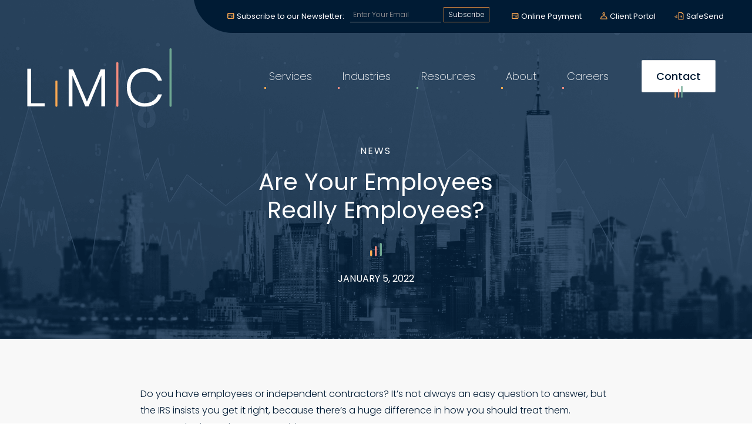

--- FILE ---
content_type: text/html; charset=UTF-8
request_url: https://lmcas.com/are-your-employees-really-employees/
body_size: 21117
content:
<!doctype html>
<html lang="en-US" class="h-100">
<head>
  <meta charset="UTF-8">
  <meta name="viewport" content="width=device-width, initial-scale=1">

  <title>LMC - Are Your Employees Really Employees?</title>


  <link rel="apple-touch-icon" sizes="180x180" href="/apple-touch-icon.png">
  <link rel="icon" type="image/png" sizes="32x32" href="/favicon-32x32.png">
  <link rel="icon" type="image/png" sizes="16x16" href="/favicon-16x16.png">
  <link rel="manifest" href="/site.webmanifest">
  <meta name="msapplication-TileColor" content="#da532c">
  <meta name="theme-color" content="#ffffff">
<meta name="google-site-verification" content="cjDIK4mF6iU2hJ7imWyRFJUEoDW6leFqlmZhjL5iS1A" />

  <link rel="pingback" href="https://lmcas.com/xmlrpc.php">
  <script type="module" crossorigin src="https://lmcas.com/wp-content/themes/lmc/dist/assets/main.e0ab5eaf.js"></script><link rel="stylesheet" href="https://lmcas.com/wp-content/themes/lmc/dist/assets/main.942bc40c.css">
	
  <style>
	  /* Improving Ninja Forms loading */
	 /* Top Bar */
	.site-header .top-nav {
		padding: 20px 32px 10px 42px;
		height: 66.75px; /* Ninja Forms */
		min-width: 946px; /* Ninja Forms */
    	overflow: hidden;
	}

	/* Top Subscription form */
	.top-nav__subscribe-wrap {
		width: 278px; /* Ninja Forms */
		margin-right: -25px;
	}

	/* 	labels and error messages */
	.top-nav__subscribe-wrap  .nf-error-msg {
	  position: absolute;
	  width: 1px;
	  height: 1px;
	  padding: 0;
	  margin: -1px;
	  overflow: hidden;
	  clip: rect(0, 0, 0, 0);
	  white-space: nowrap;
	  border: 0;
	}
	.top-nav__subscribe-wrap .nf-error.field-wrap .nf-field-element:after {
		display: none !important;
	}

	.top-nav__subscribe-wrap .nf-form-errors {
		position: absolute;
		font-size: 1rem;
		font-weight: 400;
	}

	.top-nav__subscribe-wrap .nf-form-content .nf-field-container {
		margin-bottom: 0;
	}

	/* inputs */
	.top-nav__subscribe-wrap .nf-form-content input {
		font-size: 12px !important;
		color: #fff !important;
		height: 26px !important;
		line-height: 1;
		border-radius: 0 !important;
		padding: 0 !important;
	}
  </style>
  <meta name='robots' content='index, follow, max-image-preview:large, max-snippet:-1, max-video-preview:-1' />
	<style>img:is([sizes="auto" i], [sizes^="auto," i]) { contain-intrinsic-size: 3000px 1500px }</style>
	
	<!-- This site is optimized with the Yoast SEO plugin v26.8 - https://yoast.com/product/yoast-seo-wordpress/ -->
	<link rel="canonical" href="https://lmcas.com/are-your-employees-really-employees/" />
	<meta property="og:locale" content="en_US" />
	<meta property="og:type" content="article" />
	<meta property="og:title" content="LMC - Are Your Employees Really Employees?" />
	<meta property="og:description" content="Do you have employees or independent contractors? It&#8217;s not always an easy question to answer, but the IRS insists you get it right, because there&#8217;s a huge difference in how you should treat them. Fortunately, the IRS has some guidance. &nbsp; The government recognizes five different kinds of..." />
	<meta property="og:url" content="https://lmcas.com/are-your-employees-really-employees/" />
	<meta property="og:site_name" content="LMC" />
	<meta property="article:published_time" content="2022-01-05T18:12:49+00:00" />
	<meta property="article:modified_time" content="2022-01-06T16:57:33+00:00" />
	<meta property="og:image" content="https://lmcas.com/wp-content/uploads/2022/01/GettyImages-1035834404.jpg" />
	<meta name="author" content="Brian OConnor" />
	<meta name="twitter:card" content="summary_large_image" />
	<meta name="twitter:label1" content="Written by" />
	<meta name="twitter:data1" content="Brian OConnor" />
	<meta name="twitter:label2" content="Est. reading time" />
	<meta name="twitter:data2" content="4 minutes" />
	<script type="application/ld+json" class="yoast-schema-graph">{"@context":"https://schema.org","@graph":[{"@type":"Article","@id":"https://lmcas.com/are-your-employees-really-employees/#article","isPartOf":{"@id":"https://lmcas.com/are-your-employees-really-employees/"},"author":{"name":"Brian OConnor","@id":"https://lmcas.com/#/schema/person/e02fdd547dd02dc0ed0d4cb92b211167"},"headline":"Are Your Employees Really Employees?","datePublished":"2022-01-05T18:12:49+00:00","dateModified":"2022-01-06T16:57:33+00:00","mainEntityOfPage":{"@id":"https://lmcas.com/are-your-employees-really-employees/"},"wordCount":753,"commentCount":0,"publisher":{"@id":"https://lmcas.com/#organization"},"image":{"@id":"https://lmcas.com/are-your-employees-really-employees/#primaryimage"},"thumbnailUrl":"https://lmcas.com/wp-content/uploads/2022/01/GettyImages-1035834404.jpg","articleSection":["News"],"inLanguage":"en-US","potentialAction":[{"@type":"CommentAction","name":"Comment","target":["https://lmcas.com/are-your-employees-really-employees/#respond"]}]},{"@type":"WebPage","@id":"https://lmcas.com/are-your-employees-really-employees/","url":"https://lmcas.com/are-your-employees-really-employees/","name":"LMC - Are Your Employees Really Employees?","isPartOf":{"@id":"https://lmcas.com/#website"},"primaryImageOfPage":{"@id":"https://lmcas.com/are-your-employees-really-employees/#primaryimage"},"image":{"@id":"https://lmcas.com/are-your-employees-really-employees/#primaryimage"},"thumbnailUrl":"https://lmcas.com/wp-content/uploads/2022/01/GettyImages-1035834404.jpg","datePublished":"2022-01-05T18:12:49+00:00","dateModified":"2022-01-06T16:57:33+00:00","breadcrumb":{"@id":"https://lmcas.com/are-your-employees-really-employees/#breadcrumb"},"inLanguage":"en-US","potentialAction":[{"@type":"ReadAction","target":["https://lmcas.com/are-your-employees-really-employees/"]}]},{"@type":"ImageObject","inLanguage":"en-US","@id":"https://lmcas.com/are-your-employees-really-employees/#primaryimage","url":"https://lmcas.com/wp-content/uploads/2022/01/GettyImages-1035834404.jpg","contentUrl":"https://lmcas.com/wp-content/uploads/2022/01/GettyImages-1035834404.jpg","width":380,"height":254,"caption":"Partners discussing new plans"},{"@type":"BreadcrumbList","@id":"https://lmcas.com/are-your-employees-really-employees/#breadcrumb","itemListElement":[{"@type":"ListItem","position":1,"name":"Home","item":"https://lmcas.com/"},{"@type":"ListItem","position":2,"name":"Resources","item":"https://lmcas.com/resources/"},{"@type":"ListItem","position":3,"name":"Are Your Employees Really Employees?"}]},{"@type":"WebSite","@id":"https://lmcas.com/#website","url":"https://lmcas.com/","name":"LMC","description":"","publisher":{"@id":"https://lmcas.com/#organization"},"potentialAction":[{"@type":"SearchAction","target":{"@type":"EntryPoint","urlTemplate":"https://lmcas.com/?s={search_term_string}"},"query-input":{"@type":"PropertyValueSpecification","valueRequired":true,"valueName":"search_term_string"}}],"inLanguage":"en-US"},{"@type":"Organization","@id":"https://lmcas.com/#organization","name":"LMC – Certified Public Accountants","url":"https://lmcas.com/","logo":{"@type":"ImageObject","inLanguage":"en-US","@id":"https://lmcas.com/#/schema/logo/image/","url":"https://lmcas.com/wp-content/uploads/2021/11/LMC-logo-1.jpg","contentUrl":"https://lmcas.com/wp-content/uploads/2021/11/LMC-logo-1.jpg","width":800,"height":432,"caption":"LMC – Certified Public Accountants"},"image":{"@id":"https://lmcas.com/#/schema/logo/image/"}},{"@type":"Person","@id":"https://lmcas.com/#/schema/person/e02fdd547dd02dc0ed0d4cb92b211167","name":"Brian OConnor","image":{"@type":"ImageObject","inLanguage":"en-US","@id":"https://lmcas.com/#/schema/person/image/","url":"https://secure.gravatar.com/avatar/25de16f71e20490d3d2f3fe14c4222d2?s=96&d=mm&r=g","contentUrl":"https://secure.gravatar.com/avatar/25de16f71e20490d3d2f3fe14c4222d2?s=96&d=mm&r=g","caption":"Brian OConnor"},"url":"https://lmcas.com/author/brian/"}]}</script>
	<!-- / Yoast SEO plugin. -->


<link rel='dns-prefetch' href='//fonts.googleapis.com' />
<link rel='stylesheet' id='wp-block-library-css' href='https://lmcas.com/wp-includes/css/dist/block-library/style.min.css?ver=6.7.2' media='all' />
<style id='classic-theme-styles-inline-css'>
/*! This file is auto-generated */
.wp-block-button__link{color:#fff;background-color:#32373c;border-radius:9999px;box-shadow:none;text-decoration:none;padding:calc(.667em + 2px) calc(1.333em + 2px);font-size:1.125em}.wp-block-file__button{background:#32373c;color:#fff;text-decoration:none}
</style>
<style id='global-styles-inline-css'>
:root{--wp--preset--aspect-ratio--square: 1;--wp--preset--aspect-ratio--4-3: 4/3;--wp--preset--aspect-ratio--3-4: 3/4;--wp--preset--aspect-ratio--3-2: 3/2;--wp--preset--aspect-ratio--2-3: 2/3;--wp--preset--aspect-ratio--16-9: 16/9;--wp--preset--aspect-ratio--9-16: 9/16;--wp--preset--color--black: #000000;--wp--preset--color--cyan-bluish-gray: #abb8c3;--wp--preset--color--white: #ffffff;--wp--preset--color--pale-pink: #f78da7;--wp--preset--color--vivid-red: #cf2e2e;--wp--preset--color--luminous-vivid-orange: #ff6900;--wp--preset--color--luminous-vivid-amber: #fcb900;--wp--preset--color--light-green-cyan: #7bdcb5;--wp--preset--color--vivid-green-cyan: #00d084;--wp--preset--color--pale-cyan-blue: #8ed1fc;--wp--preset--color--vivid-cyan-blue: #0693e3;--wp--preset--color--vivid-purple: #9b51e0;--wp--preset--gradient--vivid-cyan-blue-to-vivid-purple: linear-gradient(135deg,rgba(6,147,227,1) 0%,rgb(155,81,224) 100%);--wp--preset--gradient--light-green-cyan-to-vivid-green-cyan: linear-gradient(135deg,rgb(122,220,180) 0%,rgb(0,208,130) 100%);--wp--preset--gradient--luminous-vivid-amber-to-luminous-vivid-orange: linear-gradient(135deg,rgba(252,185,0,1) 0%,rgba(255,105,0,1) 100%);--wp--preset--gradient--luminous-vivid-orange-to-vivid-red: linear-gradient(135deg,rgba(255,105,0,1) 0%,rgb(207,46,46) 100%);--wp--preset--gradient--very-light-gray-to-cyan-bluish-gray: linear-gradient(135deg,rgb(238,238,238) 0%,rgb(169,184,195) 100%);--wp--preset--gradient--cool-to-warm-spectrum: linear-gradient(135deg,rgb(74,234,220) 0%,rgb(151,120,209) 20%,rgb(207,42,186) 40%,rgb(238,44,130) 60%,rgb(251,105,98) 80%,rgb(254,248,76) 100%);--wp--preset--gradient--blush-light-purple: linear-gradient(135deg,rgb(255,206,236) 0%,rgb(152,150,240) 100%);--wp--preset--gradient--blush-bordeaux: linear-gradient(135deg,rgb(254,205,165) 0%,rgb(254,45,45) 50%,rgb(107,0,62) 100%);--wp--preset--gradient--luminous-dusk: linear-gradient(135deg,rgb(255,203,112) 0%,rgb(199,81,192) 50%,rgb(65,88,208) 100%);--wp--preset--gradient--pale-ocean: linear-gradient(135deg,rgb(255,245,203) 0%,rgb(182,227,212) 50%,rgb(51,167,181) 100%);--wp--preset--gradient--electric-grass: linear-gradient(135deg,rgb(202,248,128) 0%,rgb(113,206,126) 100%);--wp--preset--gradient--midnight: linear-gradient(135deg,rgb(2,3,129) 0%,rgb(40,116,252) 100%);--wp--preset--font-size--small: 13px;--wp--preset--font-size--medium: 20px;--wp--preset--font-size--large: 36px;--wp--preset--font-size--x-large: 42px;--wp--preset--spacing--20: 0.44rem;--wp--preset--spacing--30: 0.67rem;--wp--preset--spacing--40: 1rem;--wp--preset--spacing--50: 1.5rem;--wp--preset--spacing--60: 2.25rem;--wp--preset--spacing--70: 3.38rem;--wp--preset--spacing--80: 5.06rem;--wp--preset--shadow--natural: 6px 6px 9px rgba(0, 0, 0, 0.2);--wp--preset--shadow--deep: 12px 12px 50px rgba(0, 0, 0, 0.4);--wp--preset--shadow--sharp: 6px 6px 0px rgba(0, 0, 0, 0.2);--wp--preset--shadow--outlined: 6px 6px 0px -3px rgba(255, 255, 255, 1), 6px 6px rgba(0, 0, 0, 1);--wp--preset--shadow--crisp: 6px 6px 0px rgba(0, 0, 0, 1);}:where(.is-layout-flex){gap: 0.5em;}:where(.is-layout-grid){gap: 0.5em;}body .is-layout-flex{display: flex;}.is-layout-flex{flex-wrap: wrap;align-items: center;}.is-layout-flex > :is(*, div){margin: 0;}body .is-layout-grid{display: grid;}.is-layout-grid > :is(*, div){margin: 0;}:where(.wp-block-columns.is-layout-flex){gap: 2em;}:where(.wp-block-columns.is-layout-grid){gap: 2em;}:where(.wp-block-post-template.is-layout-flex){gap: 1.25em;}:where(.wp-block-post-template.is-layout-grid){gap: 1.25em;}.has-black-color{color: var(--wp--preset--color--black) !important;}.has-cyan-bluish-gray-color{color: var(--wp--preset--color--cyan-bluish-gray) !important;}.has-white-color{color: var(--wp--preset--color--white) !important;}.has-pale-pink-color{color: var(--wp--preset--color--pale-pink) !important;}.has-vivid-red-color{color: var(--wp--preset--color--vivid-red) !important;}.has-luminous-vivid-orange-color{color: var(--wp--preset--color--luminous-vivid-orange) !important;}.has-luminous-vivid-amber-color{color: var(--wp--preset--color--luminous-vivid-amber) !important;}.has-light-green-cyan-color{color: var(--wp--preset--color--light-green-cyan) !important;}.has-vivid-green-cyan-color{color: var(--wp--preset--color--vivid-green-cyan) !important;}.has-pale-cyan-blue-color{color: var(--wp--preset--color--pale-cyan-blue) !important;}.has-vivid-cyan-blue-color{color: var(--wp--preset--color--vivid-cyan-blue) !important;}.has-vivid-purple-color{color: var(--wp--preset--color--vivid-purple) !important;}.has-black-background-color{background-color: var(--wp--preset--color--black) !important;}.has-cyan-bluish-gray-background-color{background-color: var(--wp--preset--color--cyan-bluish-gray) !important;}.has-white-background-color{background-color: var(--wp--preset--color--white) !important;}.has-pale-pink-background-color{background-color: var(--wp--preset--color--pale-pink) !important;}.has-vivid-red-background-color{background-color: var(--wp--preset--color--vivid-red) !important;}.has-luminous-vivid-orange-background-color{background-color: var(--wp--preset--color--luminous-vivid-orange) !important;}.has-luminous-vivid-amber-background-color{background-color: var(--wp--preset--color--luminous-vivid-amber) !important;}.has-light-green-cyan-background-color{background-color: var(--wp--preset--color--light-green-cyan) !important;}.has-vivid-green-cyan-background-color{background-color: var(--wp--preset--color--vivid-green-cyan) !important;}.has-pale-cyan-blue-background-color{background-color: var(--wp--preset--color--pale-cyan-blue) !important;}.has-vivid-cyan-blue-background-color{background-color: var(--wp--preset--color--vivid-cyan-blue) !important;}.has-vivid-purple-background-color{background-color: var(--wp--preset--color--vivid-purple) !important;}.has-black-border-color{border-color: var(--wp--preset--color--black) !important;}.has-cyan-bluish-gray-border-color{border-color: var(--wp--preset--color--cyan-bluish-gray) !important;}.has-white-border-color{border-color: var(--wp--preset--color--white) !important;}.has-pale-pink-border-color{border-color: var(--wp--preset--color--pale-pink) !important;}.has-vivid-red-border-color{border-color: var(--wp--preset--color--vivid-red) !important;}.has-luminous-vivid-orange-border-color{border-color: var(--wp--preset--color--luminous-vivid-orange) !important;}.has-luminous-vivid-amber-border-color{border-color: var(--wp--preset--color--luminous-vivid-amber) !important;}.has-light-green-cyan-border-color{border-color: var(--wp--preset--color--light-green-cyan) !important;}.has-vivid-green-cyan-border-color{border-color: var(--wp--preset--color--vivid-green-cyan) !important;}.has-pale-cyan-blue-border-color{border-color: var(--wp--preset--color--pale-cyan-blue) !important;}.has-vivid-cyan-blue-border-color{border-color: var(--wp--preset--color--vivid-cyan-blue) !important;}.has-vivid-purple-border-color{border-color: var(--wp--preset--color--vivid-purple) !important;}.has-vivid-cyan-blue-to-vivid-purple-gradient-background{background: var(--wp--preset--gradient--vivid-cyan-blue-to-vivid-purple) !important;}.has-light-green-cyan-to-vivid-green-cyan-gradient-background{background: var(--wp--preset--gradient--light-green-cyan-to-vivid-green-cyan) !important;}.has-luminous-vivid-amber-to-luminous-vivid-orange-gradient-background{background: var(--wp--preset--gradient--luminous-vivid-amber-to-luminous-vivid-orange) !important;}.has-luminous-vivid-orange-to-vivid-red-gradient-background{background: var(--wp--preset--gradient--luminous-vivid-orange-to-vivid-red) !important;}.has-very-light-gray-to-cyan-bluish-gray-gradient-background{background: var(--wp--preset--gradient--very-light-gray-to-cyan-bluish-gray) !important;}.has-cool-to-warm-spectrum-gradient-background{background: var(--wp--preset--gradient--cool-to-warm-spectrum) !important;}.has-blush-light-purple-gradient-background{background: var(--wp--preset--gradient--blush-light-purple) !important;}.has-blush-bordeaux-gradient-background{background: var(--wp--preset--gradient--blush-bordeaux) !important;}.has-luminous-dusk-gradient-background{background: var(--wp--preset--gradient--luminous-dusk) !important;}.has-pale-ocean-gradient-background{background: var(--wp--preset--gradient--pale-ocean) !important;}.has-electric-grass-gradient-background{background: var(--wp--preset--gradient--electric-grass) !important;}.has-midnight-gradient-background{background: var(--wp--preset--gradient--midnight) !important;}.has-small-font-size{font-size: var(--wp--preset--font-size--small) !important;}.has-medium-font-size{font-size: var(--wp--preset--font-size--medium) !important;}.has-large-font-size{font-size: var(--wp--preset--font-size--large) !important;}.has-x-large-font-size{font-size: var(--wp--preset--font-size--x-large) !important;}
:where(.wp-block-post-template.is-layout-flex){gap: 1.25em;}:where(.wp-block-post-template.is-layout-grid){gap: 1.25em;}
:where(.wp-block-columns.is-layout-flex){gap: 2em;}:where(.wp-block-columns.is-layout-grid){gap: 2em;}
:root :where(.wp-block-pullquote){font-size: 1.5em;line-height: 1.6;}
</style>
<link rel='stylesheet' id='e9-ada-styles-css' href='https://lmcas.com/wp-content/plugins/e9-ada-badge/styles.css?ver=6.7.2' media='all' />
<link rel='stylesheet' id='h5bs-custom-css' href='https://lmcas.com/wp-content/themes/lmc/custom.css?ver=1.1.13' media='all' />
<link rel='stylesheet' id='google-fonts-css' href='https://fonts.googleapis.com/css2?family=Poppins%3Aital%2Cwght%400%2C100%3B0%2C200%3B0%2C300%3B0%2C400%3B0%2C500%3B0%2C600%3B0%2C700%3B0%2C800%3B0%2C900%3B1%2C100%3B1%2C200%3B1%2C300%3B1%2C400%3B1%2C500%3B1%2C600%3B1%2C700%3B1%2C800%3B1%2C900&#038;display=swap&#038;ver=6.7.2' media='all' />
<link rel="https://api.w.org/" href="https://lmcas.com/wp-json/" /><link rel="alternate" title="JSON" type="application/json" href="https://lmcas.com/wp-json/wp/v2/posts/978" /><link rel='shortlink' href='https://lmcas.com/?p=978' />
<link rel="alternate" title="oEmbed (JSON)" type="application/json+oembed" href="https://lmcas.com/wp-json/oembed/1.0/embed?url=https%3A%2F%2Flmcas.com%2Fare-your-employees-really-employees%2F" />
<link rel="alternate" title="oEmbed (XML)" type="text/xml+oembed" href="https://lmcas.com/wp-json/oembed/1.0/embed?url=https%3A%2F%2Flmcas.com%2Fare-your-employees-really-employees%2F&#038;format=xml" />

		<!-- GA Google Analytics @ https://m0n.co/ga -->
		<script async src="https://www.googletagmanager.com/gtag/js?id=G-HRN1VB78GB"></script>
		<script>
			window.dataLayer = window.dataLayer || [];
			function gtag(){dataLayer.push(arguments);}
			gtag('js', new Date());
			gtag('config', 'G-HRN1VB78GB');
		</script>

	<!-- Google tag (gtag.js) -->
<script async src="https://www.googletagmanager.com/gtag/js?id=G-TSPJSPQL7K"></script>
<script>
  window.dataLayer = window.dataLayer || [];
  function gtag(){dataLayer.push(arguments);}
  gtag('js', new Date());

  gtag('config', 'G-TSPJSPQL7K');
</script><style>.recentcomments a{display:inline !important;padding:0 !important;margin:0 !important;}</style>		<style id="wp-custom-css">
			/* ADA 20240112 */
.nf-error .nf-error-msg,
.nf-error-msg {
	font-weight: bold;
}

/* ADA 20231007 */

/* Resources page */
label[for="category-select-1"] {
	color: #fff;
	text-align: center;
}

/* Subscribe form label */
.subscribe-form  .nf-field-label {
	display: inline-block;
}

.subscribe-form  .nf-field-label label {
	position: absolute;
  margin-top: -2.5rem;
	color: #4c7b6b;
  text-transform: uppercase;
  letter-spacing: 2px;
	font-weight: 600;
	font-size: 14px;
}

/* Filters submit button */
.alm-filters-container button[type="button"] {
	background-color: #333 !important;
}
.alm-filters-container button[type="button"]:hover {
	background-color: #000 !important;
}

.nf-response-msg {
	min-height: 300px;
}

/* Contact form required fields + required label for screen readers */
.ninja-forms-req-symbol {
	display: inline-block !important;
}

.ninja-forms-req-symbol::after {
	content: "REQUIRED";
	font-size: 0.75rem;
	position: absolute;
	width: 1px;
	height: 1px;
	padding: 0;
	overflow: hidden;
	clip: rect(0, 0, 0, 0);
	white-space: nowrap;
	border: 0;
}
		</style>
		</head>

<body class="post-template-default single single-post postid-978 single-format-standard d-flex flex-column h-100">

<header id="site-header" class="site-header" role="banner" style="transition: .3s;">
  <!-- Skip link -->
  <a href="#main" class="skip">Skip to main content</a>

      <div class="top-nav" data-test="test">
		
	  <!-- Hardcodded Subscription Form -->
      <div class="d-flex flex-row align-items-center px-3">
        <img src="https://lmcas.com/wp-content/uploads/2021/07/np_payment_3551869_000000.png" alt="">
        <span class="text-13 text-white ps-1">Subscribe to our Newsletter:</span>
		<div class="top-nav__subscribe-wrap">
        	<noscript class="ninja-forms-noscript-message">
	Notice: JavaScript is required for this content.</noscript>
<div id="nf-form-2-cont" class="nf-form-cont" aria-live="polite" aria-labelledby="nf-form-title-2" aria-describedby="nf-form-errors-2" role="form">

    <div class="nf-loading-spinner"></div>

</div>
        <!-- That data is being printed as a workaround to page builders reordering the order of the scripts loaded-->
        <script>var formDisplay=1;var nfForms=nfForms||[];var form=[];form.id='2';form.settings={"objectType":"Form Setting","editActive":true,"title":"Subscribe Form","show_title":1,"allow_public_link":0,"embed_form":"","clear_complete":1,"hide_complete":1,"default_label_pos":"above","wrapper_class":"","element_class":"","key":"","add_submit":0,"changeEmailErrorMsg":"Please enter a valid email address!","changeDateErrorMsg":"Please enter a valid date!","confirmFieldErrorMsg":"These fields must match!","fieldNumberNumMinError":"Number Min Error","fieldNumberNumMaxError":"Number Max Error","fieldNumberIncrementBy":"Please increment by ","formErrorsCorrectErrors":"Please correct errors before submitting this form.","validateRequiredField":"This is a required field.","honeypotHoneypotError":"Honeypot Error","fieldsMarkedRequired":"Fields marked with an <span class=\"ninja-forms-req-symbol\">*<\/span> are required","currency":"","repeatable_fieldsets":"","unique_field_error":"A form with this value has already been submitted.","logged_in":false,"not_logged_in_msg":"","sub_limit_msg":"The form has reached its submission limit.","calculations":[],"formContentData":[{"order":2,"cells":[{"order":1,"fields":["subscribe_to_our_email_alerts_1696713639701"],"width":50},{"order":2,"fields":["subscribe_1718657488500"],"width":50}]}],"drawerDisabled":false,"container_styles_show_advanced_css":0,"title_styles_show_advanced_css":0,"row_styles_show_advanced_css":0,"row-odd_styles_show_advanced_css":0,"success-msg_styles_show_advanced_css":0,"error_msg_styles_show_advanced_css":0,"form_title_heading_level":"3","public_link":"https:\/\/lmcas.com\/ninja-forms\/2u9iv","public_link_key":"2u9iv","container_styles_border":"","container_styles_height":"","container_styles_margin":"","container_styles_padding":"","container_styles_float":"","title_styles_border":"","title_styles_height":"","title_styles_width":"","title_styles_font-size":"","title_styles_margin":"","title_styles_padding":"","title_styles_float":"","row_styles_border":"","row_styles_width":"","row_styles_font-size":"","row_styles_margin":"","row_styles_padding":"","row-odd_styles_border":"","row-odd_styles_height":"","row-odd_styles_width":"","row-odd_styles_font-size":"","row-odd_styles_margin":"","row-odd_styles_padding":"","success-msg_styles_border":"","success-msg_styles_height":"","success-msg_styles_width":"","success-msg_styles_font-size":"","success-msg_styles_margin":"","success-msg_styles_padding":"","error_msg_styles_border":"","error_msg_styles_width":"","error_msg_styles_font-size":"","error_msg_styles_margin":"","error_msg_styles_padding":"","objectDomain":"display","ninjaForms":"Ninja Forms","fieldTextareaRTEInsertLink":"Insert Link","fieldTextareaRTEInsertMedia":"Insert Media","fieldTextareaRTESelectAFile":"Select a file","formHoneypot":"If you are a human seeing this field, please leave it empty.","fileUploadOldCodeFileUploadInProgress":"File Upload in Progress.","fileUploadOldCodeFileUpload":"FILE UPLOAD","currencySymbol":"&#36;","thousands_sep":",","decimal_point":".","siteLocale":"en_US","dateFormat":"m\/d\/Y","startOfWeek":"1","of":"of","previousMonth":"Previous Month","nextMonth":"Next Month","months":["January","February","March","April","May","June","July","August","September","October","November","December"],"monthsShort":["Jan","Feb","Mar","Apr","May","Jun","Jul","Aug","Sep","Oct","Nov","Dec"],"weekdays":["Sunday","Monday","Tuesday","Wednesday","Thursday","Friday","Saturday"],"weekdaysShort":["Sun","Mon","Tue","Wed","Thu","Fri","Sat"],"weekdaysMin":["Su","Mo","Tu","We","Th","Fr","Sa"],"recaptchaConsentMissing":"reCaptcha validation couldn&#039;t load.","recaptchaMissingCookie":"reCaptcha v3 validation couldn&#039;t load the cookie needed to submit the form.","recaptchaConsentEvent":"Accept reCaptcha cookies before sending the form.","currency_symbol":"","beforeForm":"","beforeFields":"","afterFields":"","afterForm":""};form.fields=[{"objectType":"Field","objectDomain":"fields","editActive":false,"order":1,"idAttribute":"id","label":"Subscribe to our email alerts","type":"email","key":"subscribe_to_our_email_alerts_1696713639701","label_pos":"above","required":1,"default":"","placeholder":"Enter Your Email","container_class":"","element_class":"","admin_label":"","help_text":"","custom_name_attribute":"email","personally_identifiable":1,"value":"","drawerDisabled":false,"wrap_styles_show_advanced_css":0,"label_styles_show_advanced_css":0,"element_styles_show_advanced_css":0,"cellcid":"c3608","wrap_styles_border":"","wrap_styles_width":"","wrap_styles_margin":"","wrap_styles_padding":"","wrap_styles_float":"","label_styles_border":"","label_styles_width":"","label_styles_font-size":"","label_styles_margin":"","label_styles_padding":"","label_styles_float":"","element_styles_border":"","element_styles_width":"","element_styles_font-size":"","element_styles_margin":"","element_styles_padding":"","element_styles_float":"","id":5,"beforeField":"","afterField":"","parentType":"email","element_templates":["email","input"],"old_classname":"","wrap_template":"wrap"},{"objectType":"Field","objectDomain":"fields","editActive":false,"order":2,"idAttribute":"id","label":"Subscribe","type":"submit","processing_label":"Processing","container_class":"","element_class":"","key":"subscribe_1718657488500","drawerDisabled":false,"wrap_styles_show_advanced_css":0,"element_styles_show_advanced_css":0,"submit_element_hover_styles_show_advanced_css":0,"cellcid":"c3611","wrap_styles_border":"","wrap_styles_width":"","wrap_styles_margin":"","wrap_styles_padding":"","wrap_styles_float":"","element_styles_border":"","element_styles_width":"","element_styles_font-size":"","element_styles_margin":"","element_styles_padding":"","element_styles_float":"","submit_element_hover_styles_border":"","submit_element_hover_styles_width":"","submit_element_hover_styles_font-size":"","submit_element_hover_styles_margin":"","submit_element_hover_styles_padding":"","submit_element_hover_styles_float":"","admin_label":"","id":6,"beforeField":"","afterField":"","value":"","label_pos":"above","parentType":"textbox","element_templates":["submit","button","input"],"old_classname":"","wrap_template":"wrap-no-label"}];nfForms.push(form);</script>
                <script id="nf-tmpl-cell" type="text/template">
            <nf-fields></nf-fields>
        </script>

        <script id="nf-tmpl-row" type="text/template">
            <nf-cells></nf-cells>
        </script>

        			
		</div>
      </div>

              <div class="d-flex flex-row align-items-center px-3">
          <img src="https://lmcas.com/wp-content/uploads/2021/07/np_payment_3551869_000000.png" alt="">
          <a  href="https://lmc.aiwyn.ai/client-portal/payments" target="_blank" class="text-13 text-white ps-1">Online Payment</a>
        </div>
              <div class="d-flex flex-row align-items-center px-3">
          <img src="https://lmcas.com/wp-content/uploads/2021/07/np_client_3738936_000000.png" alt="">
          <a  href="https://www.clientaxcess.com/#/user/login" target="_blank" class="text-13 text-white ps-1">Client Portal</a>
        </div>
              <div class="d-flex flex-row align-items-center px-3">
          <img src="https://lmcas.com/wp-content/uploads/2021/07/np_send-file_686785_000000.png" alt="">
          <a  href="https://exchange-taxpayer.safesendreturns.com/DropOff/9d4h000000000" target="_blank" class="text-13 text-white ps-1">SafeSend</a>
        </div>
      		
    </div>
  
  <nav class="navbar navbar-expand-xl" role="navigation" aria-label="Main Navigation">
    <div class="container-fluid" style="position:relative;">
      <a class="navbar-brand" href="https://lmcas.com/">
        <svg class="logo-svg" version="1.1"
	 xmlns="http://www.w3.org/2000/svg" xmlns:xlink="http://www.w3.org/1999/xlink" x="0px" y="0px" width="405.7px" height="218.8px"
	 viewBox="0 0 405.7 218.8" xml:space="preserve" aria-labelledby="header-logo-title">
<style type="text/css">
	.st0{fill:#FFFFFF;}
</style>
<title id="header-logo-title">LMC Certified Public Accountants logo</title>
<defs>
        <linearGradient id="orange-animate" y1="100%" x2="0%" y2="0%">
            <stop offset="0" stop-color="#f9a852">
                <animate dur="1.1s" attributeName="offset" fill="freeze" from="0" to="1" />
            </stop>
            <stop offset="0" stop-color="transparent">
                <animate dur="1.1s" attributeName="offset" fill="freeze" from="0" to="1" />
            </stop>
        </linearGradient>
        
        <linearGradient id="red-animate" y1="100%" x2="0%" y2="0%">
            <stop offset="0" stop-color="#f38b7d">
                <animate dur="1.1s" attributeName="offset" fill="freeze" from="0" to="1" />
            </stop>
            <stop offset="0" stop-color="transparent">
                <animate dur="1.1s" attributeName="offset" fill="freeze" from="0" to="1" />
            </stop>
        </linearGradient>
        
        <linearGradient id="green-animate" y1="100%" x2="0%" y2="0%">
            <stop offset="0" stop-color="#6fa792">
                <animate dur="1.1s" attributeName="offset" fill="freeze" from="0" to="1" />
            </stop>
            <stop offset="0" stop-color="transparent">
                <animate dur="1.1s" attributeName="offset" fill="freeze" from="0" to="1" />
            </stop>
        </linearGradient>
    </defs>
	<g>
		
        
		<g>
			<polygon class="st0" points="218.8,58.5 218.8,160 208.5,160 208.5,74.9 173.3,160 164,160 128.7,75.2 128.7,160 118.3,160 
				118.3,58.5 130.5,58.5 168.7,147.2 206.7,58.5 			"/>
			<polygon class="st0" points="4,56.3 4,160 52.1,160 52.1,151.7 14.4,151.7 14.4,56.3 			"/>
			<g>
				<path class="st0" d="M358.8,64.3c8.1,6,13.9,14.3,17.2,24.9h-10.9c-2.7-7.5-7.3-13.4-13.7-17.8c-6.4-4.4-14.3-6.6-23.7-6.6
					c-7.2,0-13.7,1.8-19.5,5.3c-5.8,3.5-10.4,8.6-13.8,15.2c-3.3,6.6-5,14.2-5,22.9c0,8.7,1.7,16.4,5,22.9
					c3.3,6.5,7.9,11.5,13.8,15.1c5.8,3.5,12.3,5.3,19.5,5.3c9.4,0,17.3-2.2,23.7-6.6c6.4-4.4,10.9-10.3,13.7-17.8H376
					c-3.3,10.6-9.1,18.9-17.2,24.9c-8.1,6-18.4,9-30.9,9c-9.5,0-18-2.3-25.4-6.8c-7.5-4.5-13.2-10.8-17.4-18.8
					c-4.1-8-6.2-17.1-6.2-27.3c0-10.3,2.1-19.5,6.2-27.5c4.1-8,9.9-14.3,17.4-18.8c7.5-4.5,15.9-6.7,25.4-6.7
                    C340.4,55.2,350.7,58.2,358.8,64.3"/>
                    
				<path class="st1 logo-svg-line-orange" d="M81.5,91.5v66.9c0,1.6,1.3,2.9,2.9,2.9c1.6,0,2.9-1.3,2.9-2.9V91.5c0-1.6-1.3-2.9-2.9-2.9
                    C82.8,88.6,81.5,89.9,81.5,91.5" fill="url(#orange-animate)" />
                    
				<path class="st2 logo-svg-line-red" d="M249.8,40.9v117.6c0,1.6,1.3,2.9,2.9,2.9c1.6,0,2.9-1.3,2.9-2.9V40.9c0-1.6-1.3-2.9-2.9-2.9
                    C251.1,38,249.8,39.3,249.8,40.9" fill="url(#red-animate)"  />
                    
				<path class="st3 logo-svg-line-green" d="M396.8,2.9v155.5c0,1.6,1.3,2.9,2.9,2.9s2.9-1.3,2.9-2.9V2.9c0-1.6-1.3-2.9-2.9-2.9S396.8,1.3,396.8,2.9" fill="url(#green-animate)"  />
			</g>
        </g>
        
	</g>
</svg>
      </a>

      <button id="navbar-toggle" class="navbar-toggler" type="button" data-bs-toggle="collapse" data-bs-target="#navbarMain" aria-controls="navbarMain" aria-expanded="false" aria-label="Toggle navigation">
        <svg aria-hidden="true" focusable="false" data-prefix="fas" data-icon="bars" class="svg-inline--fa fa-bars fa-w-14" role="img" xmlns="http://www.w3.org/2000/svg" viewBox="0 0 448 512"><path fill="currentColor" d="M16 132h416c8.837 0 16-7.163 16-16V76c0-8.837-7.163-16-16-16H16C7.163 60 0 67.163 0 76v40c0 8.837 7.163 16 16 16zm0 160h416c8.837 0 16-7.163 16-16v-40c0-8.837-7.163-16-16-16H16c-8.837 0-16 7.163-16 16v40c0 8.837 7.163 16 16 16zm0 160h416c8.837 0 16-7.163 16-16v-40c0-8.837-7.163-16-16-16H16c-8.837 0-16 7.163-16 16v40c0 8.837 7.163 16 16 16z"></path></svg>
      </button>

      <div class="collapse navbar-collapse justify-content-end" id="navbarMain">

        <div id="mobile-nav" class="mobile-nav">
         
          <div class="mobile-nav__wrapper">
            
            <ul id="menu-main-navigation" class="mobile-nav__items level-1"><li class="menu-item--services menu-item menu-item-type-post_type menu-item-object-page menu-item-has-children mobile-nav__item has-submenu"><a href="https://lmcas.com/services/" class="mobile-nav__itemLink">Services</a><button class="mobile-nav__toggleSubmenu"><svg xmlns="http://www.w3.org/2000/svg" width="17" height="17" viewBox="0 0 17 17" class="svg-submenu-button"><g transform="translate(332 113) rotate(180)"><circle cx="8.5" cy="8.5" r="8.5" transform="translate(315 96)" fill="transparent"></circle><path d="M34.072,22.58l-2.588,2.567a.726.726,0,0,0,0,1.027.739.739,0,0,0,1.038,0l3.1-3.081a.726.726,0,0,0,0-1.027l-3.1-3.081a.739.739,0,0,0-1.038,0,.725.725,0,0,0,0,1.027Z" transform="translate(346.06 70.945) rotate(90)" fill="#ffffff"></path></g></svg></button>
<ul class="mobile-nav__submenu level-2">
	<li class="menu-item menu-item-type-post_type menu-item-object-services menu-item-has-children mobile-nav__item"><div class="mobile-nav__submenuHeading text-white"><a href="https://lmcas.com/services/cfo-client-advisory/" class="mobile-nav__submenuHeading__link">CFO + Client Advisory</a><button class="mobile-nav__toggleSubmenu"><svg xmlns="http://www.w3.org/2000/svg" width="17" height="17" viewBox="0 0 17 17" class="svg-submenu-button"><g transform="translate(332 113) rotate(180)"><circle cx="8.5" cy="8.5" r="8.5" transform="translate(315 96)" fill="transparent"></circle><path d="M34.072,22.58l-2.588,2.567a.726.726,0,0,0,0,1.027.739.739,0,0,0,1.038,0l3.1-3.081a.726.726,0,0,0,0-1.027l-3.1-3.081a.739.739,0,0,0-1.038,0,.725.725,0,0,0,0,1.027Z" transform="translate(346.06 70.945) rotate(90)" fill="#ffffff"></path></g></svg></button><ul class="mobile-nav__submenu level-3">		<li class="menu-item menu-item-type-custom menu-item-object-custom mobile-nav__item"><a href="/services/cfo-client-advisory/#solutions" class="mobile-nav__itemLink">Strategic Finance</a></li>
		<li class="menu-item menu-item-type-custom menu-item-object-custom mobile-nav__item"><a href="/services/cfo-client-advisory/#solutions" class="mobile-nav__itemLink">Financial Reporting</a></li>
		<li class="menu-item menu-item-type-custom menu-item-object-custom mobile-nav__item"><a href="/services/cfo-client-advisory/#solutions" class="mobile-nav__itemLink">Process Optimization</a></li>
		<li class="menu-item menu-item-type-custom menu-item-object-custom mobile-nav__item"><a href="/services/cfo-client-advisory/#solutions" class="mobile-nav__itemLink">Cash Flow Managment</a></li>
		<li class="menu-item menu-item-type-custom menu-item-object-custom mobile-nav__item"><a href="/services/cfo-client-advisory/#solutions" class="mobile-nav__itemLink">M&#038;A and Carve-outs</a></li>
</ul></div></li>	<li class="menu-item menu-item-type-post_type menu-item-object-services menu-item-has-children mobile-nav__item"><div class="mobile-nav__submenuHeading text-white"><a href="https://lmcas.com/services/audit-assurance/" class="mobile-nav__submenuHeading__link">Audit &#038; Assurance</a><button class="mobile-nav__toggleSubmenu"><svg xmlns="http://www.w3.org/2000/svg" width="17" height="17" viewBox="0 0 17 17" class="svg-submenu-button"><g transform="translate(332 113) rotate(180)"><circle cx="8.5" cy="8.5" r="8.5" transform="translate(315 96)" fill="transparent"></circle><path d="M34.072,22.58l-2.588,2.567a.726.726,0,0,0,0,1.027.739.739,0,0,0,1.038,0l3.1-3.081a.726.726,0,0,0,0-1.027l-3.1-3.081a.739.739,0,0,0-1.038,0,.725.725,0,0,0,0,1.027Z" transform="translate(346.06 70.945) rotate(90)" fill="#ffffff"></path></g></svg></button><ul class="mobile-nav__submenu level-3">		<li class="menu-item menu-item-type-custom menu-item-object-custom mobile-nav__item"><a href="/services/audit-assurance/#solutions" class="mobile-nav__itemLink">Financial Statement: Compilations, Reviews &#038; Audits</a></li>
		<li class="menu-item menu-item-type-custom menu-item-object-custom mobile-nav__item"><a href="/services/audit-assurance/#solutions" class="mobile-nav__itemLink">Forecasts, Projections, &#038; Cash Flow Analyses</a></li>
		<li class="menu-item menu-item-type-custom menu-item-object-custom mobile-nav__item"><a href="/services/audit-assurance/#solutions" class="mobile-nav__itemLink">Operational Analysis</a></li>
</ul></div></li>	<li class="menu-item menu-item-type-post_type menu-item-object-services menu-item-has-children mobile-nav__item"><div class="mobile-nav__submenuHeading text-white"><a href="https://lmcas.com/services/tax/" class="mobile-nav__submenuHeading__link">Tax</a><button class="mobile-nav__toggleSubmenu"><svg xmlns="http://www.w3.org/2000/svg" width="17" height="17" viewBox="0 0 17 17" class="svg-submenu-button"><g transform="translate(332 113) rotate(180)"><circle cx="8.5" cy="8.5" r="8.5" transform="translate(315 96)" fill="transparent"></circle><path d="M34.072,22.58l-2.588,2.567a.726.726,0,0,0,0,1.027.739.739,0,0,0,1.038,0l3.1-3.081a.726.726,0,0,0,0-1.027l-3.1-3.081a.739.739,0,0,0-1.038,0,.725.725,0,0,0,0,1.027Z" transform="translate(346.06 70.945) rotate(90)" fill="#ffffff"></path></g></svg></button><ul class="mobile-nav__submenu level-3">		<li class="menu-item menu-item-type-custom menu-item-object-custom mobile-nav__item"><a href="/services/tax/#solutions" class="mobile-nav__itemLink">Tax Planning</a></li>
		<li class="menu-item menu-item-type-custom menu-item-object-custom mobile-nav__item"><a href="/services/tax/#solutions" class="mobile-nav__itemLink">Tax Preparation &#038; Compliance</a></li>
		<li class="menu-item menu-item-type-custom menu-item-object-custom mobile-nav__item"><a href="/services/tax/#solutions" class="mobile-nav__itemLink">Tax Structuring</a></li>
		<li class="menu-item menu-item-type-custom menu-item-object-custom mobile-nav__item"><a href="/services/tax/#solutions" class="mobile-nav__itemLink">Tax Controversy</a></li>
		<li class="menu-item menu-item-type-custom menu-item-object-custom mobile-nav__item"><a href="/services/tax/#solutions" class="mobile-nav__itemLink">International Tax</a></li>
</ul></div></li>	<li class="menu-item menu-item-type-post_type menu-item-object-services menu-item-has-children mobile-nav__item"><div class="mobile-nav__submenuHeading text-white"><a href="https://lmcas.com/services/family-office/" class="mobile-nav__submenuHeading__link">Family Office</a><button class="mobile-nav__toggleSubmenu"><svg xmlns="http://www.w3.org/2000/svg" width="17" height="17" viewBox="0 0 17 17" class="svg-submenu-button"><g transform="translate(332 113) rotate(180)"><circle cx="8.5" cy="8.5" r="8.5" transform="translate(315 96)" fill="transparent"></circle><path d="M34.072,22.58l-2.588,2.567a.726.726,0,0,0,0,1.027.739.739,0,0,0,1.038,0l3.1-3.081a.726.726,0,0,0,0-1.027l-3.1-3.081a.739.739,0,0,0-1.038,0,.725.725,0,0,0,0,1.027Z" transform="translate(346.06 70.945) rotate(90)" fill="#ffffff"></path></g></svg></button><ul class="mobile-nav__submenu level-3">		<li class="menu-item menu-item-type-custom menu-item-object-custom mobile-nav__item"><a href="/services/family-office/#solutions" class="mobile-nav__itemLink">Financial Management</a></li>
		<li class="menu-item menu-item-type-custom menu-item-object-custom mobile-nav__item"><a href="/services/family-office/#solutions" class="mobile-nav__itemLink">Financial Operations</a></li>
		<li class="menu-item menu-item-type-custom menu-item-object-custom mobile-nav__item"><a href="/services/family-office/#solutions" class="mobile-nav__itemLink">Trust &#038; Estates</a></li>
		<li class="menu-item menu-item-type-custom menu-item-object-custom mobile-nav__item"><a href="/services/family-office/#solutions" class="mobile-nav__itemLink">Charity Planning</a></li>
		<li class="menu-item menu-item-type-custom menu-item-object-custom mobile-nav__item"><a href="/services/family-office/#solutions" class="mobile-nav__itemLink">Concierge Services</a></li>
</ul></div></li></ul>
</li>
<li class="menu-item--industries menu-item menu-item-type-post_type menu-item-object-page menu-item-has-children mobile-nav__item has-submenu"><a href="https://lmcas.com/industries/" class="mobile-nav__itemLink">Industries</a><button class="mobile-nav__toggleSubmenu"><svg xmlns="http://www.w3.org/2000/svg" width="17" height="17" viewBox="0 0 17 17" class="svg-submenu-button"><g transform="translate(332 113) rotate(180)"><circle cx="8.5" cy="8.5" r="8.5" transform="translate(315 96)" fill="transparent"></circle><path d="M34.072,22.58l-2.588,2.567a.726.726,0,0,0,0,1.027.739.739,0,0,0,1.038,0l3.1-3.081a.726.726,0,0,0,0-1.027l-3.1-3.081a.739.739,0,0,0-1.038,0,.725.725,0,0,0,0,1.027Z" transform="translate(346.06 70.945) rotate(90)" fill="#ffffff"></path></g></svg></button>
<ul class="mobile-nav__submenu level-2">
	<li class="menu-item menu-item-type-post_type menu-item-object-industries mobile-nav__item"><div class="mobile-nav__submenuHeading text-white"><a href="https://lmcas.com/industries/artists-art-galleries/" class="mobile-nav__submenuHeading__link">Artists &#038; Art Galleries</a></div></li>	<li class="menu-item menu-item-type-post_type menu-item-object-industries mobile-nav__item"><div class="mobile-nav__submenuHeading text-white"><a href="https://lmcas.com/industries/consumer-products/" class="mobile-nav__submenuHeading__link">Consumer Products</a></div></li>	<li class="menu-item menu-item-type-post_type menu-item-object-industries mobile-nav__item"><div class="mobile-nav__submenuHeading text-white"><a href="https://lmcas.com/industries/real-estate/" class="mobile-nav__submenuHeading__link">Real Estate</a></div></li>	<li class="menu-item menu-item-type-post_type menu-item-object-industries mobile-nav__item"><div class="mobile-nav__submenuHeading text-white"><a href="https://lmcas.com/industries/high-net-worth/" class="mobile-nav__submenuHeading__link">High Net Worth</a></div></li>	<li class="menu-item menu-item-type-custom menu-item-object-custom mobile-nav__item"><div class="mobile-nav__submenuHeading text-white"><a href="/industries/#construction" class="mobile-nav__submenuHeading__link">Construction</a></div></li>	<li class="menu-item menu-item-type-custom menu-item-object-custom mobile-nav__item"><div class="mobile-nav__submenuHeading text-white"><a href="/industries/#legal" class="mobile-nav__submenuHeading__link">Legal &amp; Professional Services</a></div></li>	<li class="menu-item menu-item-type-custom menu-item-object-custom mobile-nav__item"><div class="mobile-nav__submenuHeading text-white"><a href="/industries/#not-for-profit" class="mobile-nav__submenuHeading__link">Not for Profit</a></div></li>	<li class="menu-item menu-item-type-custom menu-item-object-custom mobile-nav__item"><div class="mobile-nav__submenuHeading text-white"><a href="/industries/#retail" class="mobile-nav__submenuHeading__link">Retail</a></div></li></ul>
</li>
<li class="menu-item--resources menu-item menu-item-type-post_type menu-item-object-page current_page_parent menu-item-has-children mobile-nav__item has-submenu"><a href="https://lmcas.com/resources/" class="mobile-nav__itemLink">Resources</a><button class="mobile-nav__toggleSubmenu"><svg xmlns="http://www.w3.org/2000/svg" width="17" height="17" viewBox="0 0 17 17" class="svg-submenu-button"><g transform="translate(332 113) rotate(180)"><circle cx="8.5" cy="8.5" r="8.5" transform="translate(315 96)" fill="transparent"></circle><path d="M34.072,22.58l-2.588,2.567a.726.726,0,0,0,0,1.027.739.739,0,0,0,1.038,0l3.1-3.081a.726.726,0,0,0,0-1.027l-3.1-3.081a.739.739,0,0,0-1.038,0,.725.725,0,0,0,0,1.027Z" transform="translate(346.06 70.945) rotate(90)" fill="#ffffff"></path></g></svg></button>
<ul class="mobile-nav__submenu level-2">
	<li class="menu-item menu-item-type-taxonomy menu-item-object-category current-post-ancestor current-menu-parent current-post-parent mobile-nav__item"><div class="mobile-nav__submenuHeading text-white"><a href="https://lmcas.com/category/news/" class="mobile-nav__submenuHeading__link">News</a></div></li>	<li class="menu-item menu-item-type-taxonomy menu-item-object-category mobile-nav__item"><div class="mobile-nav__submenuHeading text-white"><a href="https://lmcas.com/category/press-release/" class="mobile-nav__submenuHeading__link">Press Release</a></div></li></ul>
</li>
<li class="menu-item menu-item-type-post_type menu-item-object-page mobile-nav__item"><a href="https://lmcas.com/about/" class="mobile-nav__itemLink">About</a></li>
<li class="menu-item menu-item-type-post_type menu-item-object-page mobile-nav__item"><a href="https://lmcas.com/careers/" class="mobile-nav__itemLink">Careers</a></li>
<li class="menu-item menu-item-type-post_type menu-item-object-page mobile-nav__item"><a href="https://lmcas.com/contact/" class="mobile-nav__itemLink">Contact</a></li>
</ul>			<ul class="mobile-nav__items level-1">
			  				<li class="mobile-nav__item">
				  <a href="https://lmc.aiwyn.ai/client-portal/payments" 
					 target="_blank" 
					 					 class="mobile-nav__itemLink">
					Online Payment				  </a>
				</li>
			  				<li class="mobile-nav__item">
				  <a href="https://www.clientaxcess.com/#/user/login" 
					 target="_blank" 
					 					 class="mobile-nav__itemLink">
					Client Portal				  </a>
				</li>
			  				<li class="mobile-nav__item">
				  <a href="https://exchange-taxpayer.safesendreturns.com/DropOff/9d4h000000000" 
					 target="_blank" 
					 					 class="mobile-nav__itemLink">
					SafeSend				  </a>
				</li>
			  			</ul>
<style>
	.mobile-nav__item {margin-bottom: 1rem;}
</style>
          </div>
          
        </div>
        
        <ul id="menu-main-navigation-1" class="nav-main navbar-nav"><li class="menu-item--services menu-item menu-item-type-post_type menu-item-object-page menu-item-has-children menu-item-2595 has-dropdown"><a href="https://lmcas.com/services/" class="nav-link">Services</a><div class="dropdown-menu row custom-dropdown"><div class="dropdown-menu-item"><div class="dropdown-menu-subheading pb-3"><a href="https://lmcas.com/services/cfo-client-advisory/" class="dropdown-menu-subheading__link">CFO + Client Advisory</a></div><div class="menu-item nav-item"><a href="/services/cfo-client-advisory/#solutions" class="dropdown-item">Strategic Finance</a></div><div class="menu-item nav-item"><a href="/services/cfo-client-advisory/#solutions" class="dropdown-item">Financial Reporting</a></div><div class="menu-item nav-item"><a href="/services/cfo-client-advisory/#solutions" class="dropdown-item">Process Optimization</a></div><div class="menu-item nav-item"><a href="/services/cfo-client-advisory/#solutions" class="dropdown-item">Cash Flow Managment</a></div><div class="menu-item nav-item"><a href="/services/cfo-client-advisory/#solutions" class="dropdown-item">M&amp;A and Carve-outs</a></div></div><div class="dropdown-menu-item"><div class="dropdown-menu-subheading pb-3"><a href="https://lmcas.com/services/audit-assurance/" class="dropdown-menu-subheading__link">Audit &#038; Assurance</a></div><div class="menu-item nav-item"><a href="/services/audit-assurance/#solutions" class="dropdown-item">Financial Statement: Compilations, Reviews &amp; Audits</a></div><div class="menu-item nav-item"><a href="/services/audit-assurance/#solutions" class="dropdown-item">Forecasts, Projections, &amp; Cash Flow Analyses</a></div><div class="menu-item nav-item"><a href="/services/audit-assurance/#solutions" class="dropdown-item">Operational Analysis</a></div></div><div class="dropdown-menu-item"><div class="dropdown-menu-subheading pb-3"><a href="https://lmcas.com/services/tax/" class="dropdown-menu-subheading__link">Tax</a></div><div class="menu-item nav-item"><a href="/services/tax/#solutions" class="dropdown-item">Tax Planning</a></div><div class="menu-item nav-item"><a href="/services/tax/#solutions" class="dropdown-item">Tax Preparation &amp; Compliance</a></div><div class="menu-item nav-item"><a href="/services/tax/#solutions" class="dropdown-item">Tax Structuring</a></div><div class="menu-item nav-item"><a href="/services/tax/#solutions" class="dropdown-item">Tax Controversy</a></div><div class="menu-item nav-item"><a href="/services/tax/#solutions" class="dropdown-item">International Tax</a></div></div><div class="dropdown-menu-item"><div class="dropdown-menu-subheading pb-3"><a href="https://lmcas.com/services/family-office/" class="dropdown-menu-subheading__link">Family Office</a></div><div class="menu-item nav-item"><a href="/services/family-office/#solutions" class="dropdown-item">Financial Management</a></div><div class="menu-item nav-item"><a href="/services/family-office/#solutions" class="dropdown-item">Financial Operations</a></div><div class="menu-item nav-item"><a href="/services/family-office/#solutions" class="dropdown-item">Trust &amp; Estates</a></div><div class="menu-item nav-item"><a href="/services/family-office/#solutions" class="dropdown-item">Charity Planning</a></div><div class="menu-item nav-item"><a href="/services/family-office/#solutions" class="dropdown-item">Concierge Services</a></div></div></div></li><li class="menu-item--industries menu-item menu-item-type-post_type menu-item-object-page menu-item-has-children menu-item-2592 has-dropdown"><a href="https://lmcas.com/industries/" class="nav-link">Industries</a><div class="dropdown-menu row custom-dropdown"><div class="dropdown-menu-item"><div class="menu-item nav-item"><a href="https://lmcas.com/industries/artists-art-galleries/" class="dropdown-item">Artists &#038; Art Galleries</a></div></div><div class="dropdown-menu-item"><div class="menu-item nav-item"><a href="https://lmcas.com/industries/consumer-products/" class="dropdown-item">Consumer Products</a></div></div><div class="dropdown-menu-item"><div class="menu-item nav-item"><a href="https://lmcas.com/industries/real-estate/" class="dropdown-item">Real Estate</a></div></div><div class="dropdown-menu-item"><div class="menu-item nav-item"><a href="https://lmcas.com/industries/high-net-worth/" class="dropdown-item">High Net Worth</a></div></div><div class="dropdown-menu-item"><div class="menu-item nav-item"><a href="/industries/#construction" class="dropdown-item">Construction</a></div></div><div class="dropdown-menu-item"><div class="menu-item nav-item"><a href="/industries/#legal" class="dropdown-item">Legal &amp; Professional Services</a></div></div><div class="dropdown-menu-item"><div class="menu-item nav-item"><a href="/industries/#not-for-profit" class="dropdown-item">Not for Profit</a></div></div><div class="dropdown-menu-item"><div class="menu-item nav-item"><a href="/industries/#retail" class="dropdown-item">Retail</a></div></div></div></li><li class="menu-item--resources menu-item menu-item-type-post_type menu-item-object-page current_page_parent menu-item-has-children menu-item-2628 has-dropdown"><a href="https://lmcas.com/resources/" class="nav-link">Resources</a><div class="dropdown-menu row custom-dropdown"><div class="dropdown-menu-item"><div class="menu-item nav-item"><a href="https://lmcas.com/category/news/" class="dropdown-item">News</a></div></div><div class="dropdown-menu-item"><div class="menu-item nav-item"><a href="https://lmcas.com/category/press-release/" class="dropdown-item">Press Release</a></div></div></div></li><li class=" menu-item menu-item-type-post_type menu-item-object-page menu-item-2596"><a href="https://lmcas.com/about/" class="nav-link">About</a></li><li class=" menu-item menu-item-type-post_type menu-item-object-page menu-item-2594"><a href="https://lmcas.com/careers/" class="nav-link">Careers</a></li><li class=" menu-item menu-item-type-post_type menu-item-object-page menu-item-2593"><a href="https://lmcas.com/contact/" class="button button--contact anim anim--lines loaded">Contact <svg xmlns="http://www.w3.org/2000/svg" width="20.892" height="30.5" viewBox="0 0 20.892 30.5"><g transform="translate(-210.097 -62.426)"><rect class="lmc-line line-orange" width="3.395" height="13.75" rx="1.697" transform="translate(210.097 79.176)" fill="#f9a852"></rect><rect class="lmc-line line-red" width="3.395" height="23.321" rx="1.697" transform="translate(219.026 69.604)" fill="#f38b7d"></rect><rect class="lmc-line line-green" width="3.395" height="30.5" rx="1.697" transform="translate(227.594 62.426)" fill="#6fa792"></rect></g></svg></a></li></ul>
      </div>

    </div>
  </nav>

</header>
<div id="top"></div>
<div class="content-wrap page-content single-post bg-color-off-white" role="main" id="main">

      <article id="post-978" class="group post-978 post type-post status-publish format-standard hentry category-news" role="article">
      <div class="hero-banner bg-no-repeat bg-cover" style="background-image:url(https://lmcas.com/wp-content/themes/lmc/src/assets/images/resources-single-bg.png);background-position:center;">
            <div class="row align-content-center justify-content-center min-height-80vh pt-20 mx-0">
                <div class="col-12 col-lg-5">
                                        <div class="text-center text-white text-18 text-meta pb-3">News</div>
                                    <h1 class="text-center text-white weight-400">Are Your Employees Really Employees?</h1>
                  <img src="https://lmcas.com/wp-content/themes/lmc/src/assets/images/small-logo.png" alt="" class="d-block mx-auto pt-4">
                  <p class="text-center text-white text-uppercase weight-400 pt-4 mb-1">January 5, 2022</p>
                                </div>
          </div>
      </div>
      <div class="container-xxl py-10">
        <div class="row justify-content-center">
          <div class="col-12 col-lg-8 single-post-content">
            <p>Do you have employees or independent contractors? It&#8217;s not always an easy question to answer, but the IRS insists you get it right, because there&#8217;s a huge difference in how you should treat them. Fortunately, the IRS has some guidance.</p>
<p>&nbsp;</p>
<p>The government recognizes five different kinds of workers:</p>
<p><img decoding="async" class="size-full wp-image-979" style="margin: 7px; float: right;" src="https://lmcas.com/wp-content/uploads/2022/01/GettyImages-1035834404.jpg" height="254" srcset="https://lmcas.com/wp-content/uploads/2022/01/GettyImages-1035834404.jpg 380w, https://lmcas.com/wp-content/uploads/2022/01/GettyImages-1035834404-300x201.jpg 300w" sizes="(max-width: 380px) 100vw, 380px" /></p>
<p><b>Independent contractors. </b>Those who offer their services to the general public are generally independent contractors. The general rule is that an individual is working as an independent contractor if the person who is paying him or her has the right to control or direct only the result of the work and not what is done and how it is done.</p>
<p>&nbsp;</p>
<p><b>Employees.</b> Under common-law rules, anyone who performs services for you is your employee if you can control what they do and how they do it. This is the case even when you give the employee freedom of action. What matters is that you have the right to control the details of how the services are performed.</p>
<p>&nbsp;</p>
<p><b>Statutory employees.</b> Some independent contractors may nevertheless be treated as employees by statute for certain employment tax purposes if they fall within certain categories and meet certain conditions. The categories for statutory employees are:</p>
<p>&nbsp;</p>
<ul>
<li>Various delivery drivers.</li>
<li>Full-time life insurance sales agents whose principal business activity is selling life insurance or annuity contracts or both, primarily for one life insurance company.</li>
<li>Individuals who work at home on materials or goods that you supply.</li>
<li>Full-time traveling or city salespeople who work on your behalf and turn in orders to you from wholesalers, retailers, etc.</li>
</ul>
<p>You must withhold Social Security and Medicare taxes from the wages of statutory employees if all three of the following conditions apply:</p>
<p>&nbsp;</p>
<ul>
<li>The service contract states or implies that substantially all the services are to be performed personally by them.</li>
<li>They do not have a substantial investment in the equipment and property used to perform the services.</li>
<li>The services are performed on a continuing basis for the same payer.</li>
</ul>
<p>&nbsp;</p>
<p><b>Statutory nonemployees. </b>There are three categories of statutory nonemployees: direct sellers, licensed real estate agents and certain companion sitters. Direct sellers and licensed real estate agents are treated as self-employed for the purposes of all federal taxes, including income and employment taxes, if both of these conditions are met:</p>
<p>&nbsp;</p>
<ul>
<li>Substantially, all payments for their services as direct sellers or real estate agents are directly related to sales or other output, rather than to the number of hours worked.</li>
<li>Their services are performed under a written contract providing that they will not be treated as employees for federal tax purposes.</li>
</ul>
<p>&nbsp;</p>
<p>The IRS further advises that companion sitters who are not employees of a companion-sitting placement service are generally treated as self-employed for all federal tax purposes.</p>
<p>&nbsp;</p>
<p><b>Government employees. </b>These are generally treated like employees. The government entity withholds taxes and issues an annual Form W-2.</p>
<p>&nbsp;</p>
<p><b>Where to draw the line</b></p>
<p>&nbsp;</p>
<p>The main question is: What is the difference between an employee and an independent contractor? The government has some additional guidelines:</p>
<p>&nbsp;</p>
<ol>
<li><b>Behavioral:</b> Does the company control or have the right to control what the worker does and how the worker does his or her job?</li>
<li><b>Financial: </b>Are the business aspects of the worker&#8217;s job controlled by the payer? These include things like how the worker is paid, whether expenses are reimbursed and who provides tools and supplies.</li>
<li><b>Type of relationship:</b> Are there written contracts or employee-type benefits such as a pension plan, insurance or vacation pay? Will the relationship continue, and is the work performed a key aspect of the business?</li>
</ol>
<p>&nbsp;</p>
<p>The IRS stresses that businesses must weigh all these factors when determining whether a worker is an employee or an independent contractor. Some factors may indicate that the worker is an employee, while other factors indicate that the worker is an independent contractor.</p>
<p>&nbsp;</p>
<p>Says the IRS: &#8220;There is no &#8216;magic&#8217; or set number of factors that &#8216;makes&#8217; the worker an employee or an independent contractor, and no one factor stands alone in making this determination. Also, factors which are relevant in one situation may not be relevant in another.&#8221;</p>
<p>&nbsp;</p>
<p>If this sounds confusing, it is! In fact, this article is just a summary — there are many additional provisions and exceptions, and new regulations or lawsuits may change the situation. If there&#8217;s any doubt in your business, keep in touch with legal and financial professionals to make sure you&#8217;re in compliance.</p>
<p>&nbsp;</p>
<p>&#8220;Copyright 2022&#8221;</p>
          </div>
        </div>
      </div>
    </article>

    <!-- Related News -->
    <div class="bg-color-white">
      <div class="container-xxl py-12">
        <div class="d-flex justify-content-between align-items-center pb-6 pl-5">
          <div class="h1 weight-500">Related News</div>
          <a href="/resources" class="button button-dark button-small text-uppercase anim anim--lines">Back to News <svg xmlns="http://www.w3.org/2000/svg" width="20.892" height="30.5" viewBox="0 0 20.892 30.5">
  <g transform="translate(-210.097 -62.426)">
    <rect class="lmc-line line-orange" width="3.395" height="13.75" rx="1.697" transform="translate(210.097 79.176)" fill="#f9a852"/>
    <rect class="lmc-line line-red" width="3.395" height="23.321" rx="1.697" transform="translate(219.026 69.604)" fill="#f38b7d"/>
    <rect class="lmc-line line-green" width="3.395" height="30.5" rx="1.697" transform="translate(227.594 62.426)" fill="#6fa792"/>
  </g>
</svg>
</a>
        </div>
        <div class="row justify-content-between">
                          <div class="col-12 col-lg-4 pr-4 px-7 related-news-card">
                    <div class="text-14 text-uppercase letter-2 weight-500">
                      January 8, 2026                      <span class="px-2">|</span>
                      News                    </div>
                    <a href="https://lmcas.com/lmc-expands-its-leadership-with-new-partners/" class="text-primary h3 weight-500 my-3 d-block">LMC Expands Its Leadership with New Partners</a>
                    <p class="weight-300">LMC is proud to announce the promotion of Nick Grgas, Gary Sozzi, Jonathan Porcelli, and Ari&hellip;</p>
                  </div>
                                <div class="col-12 col-lg-4 pr-4 px-7 related-news-card">
                    <div class="text-14 text-uppercase letter-2 weight-500">
                      November 25, 2025                      <span class="px-2">|</span>
                      News                    </div>
                    <a href="https://lmcas.com/the-u-s-has-finally-ended-one-cent-coin-production/" class="text-primary h3 weight-500 my-3 d-block">The U.S. Has Finally Ended One-Cent Coin Production</a>
                    <p class="weight-300">For more than two centuries, the penny has been part of everyday American life—jingling in pockets,&hellip;</p>
                  </div>
                                <div class="col-12 col-lg-4 pr-4 px-7 related-news-card">
                    <div class="text-14 text-uppercase letter-2 weight-500">
                      November 25, 2025                      <span class="px-2">|</span>
                      News                    </div>
                    <a href="https://lmcas.com/lmc-events-november-2025/" class="text-primary h3 weight-500 my-3 d-block">LMC Events</a>
                    <p class="weight-300">LMC is incredibly proud of our outstanding employees for their dedication to both the firm and&hellip;</p>
                  </div>
                                <div class="col-12 col-lg-4 pr-4 px-7 related-news-card">
                    <div class="text-14 text-uppercase letter-2 weight-500">
                      November 25, 2025                      <span class="px-2">|</span>
                      News                    </div>
                    <a href="https://lmcas.com/will-50-year-mortgages-make-homes-more-affordable/" class="text-primary h3 weight-500 my-3 d-block">Will 50-Year Mortgages Make Homes More Affordable?</a>
                    <p class="weight-300">We are currently in a period of high home prices and relatively high mortgage rates. A&hellip;</p>
                  </div>
                                <div class="col-12 col-lg-4 pr-4 px-7 related-news-card">
                    <div class="text-14 text-uppercase letter-2 weight-500">
                      November 25, 2025                      <span class="px-2">|</span>
                      News                    </div>
                    <a href="https://lmcas.com/what-to-know-about-401k-and-ira-contribution-limit-increases-in-2026/" class="text-primary h3 weight-500 my-3 d-block">What to Know About 401(k) and IRA Contribution Limit Increases in 2026</a>
                    <p class="weight-300">As inflation-adjusted updates roll out for retirement savings plans, the IRS has announced higher contribution limits&hellip;</p>
                  </div>
                                <div class="col-12 col-lg-4 pr-4 px-7 related-news-card">
                    <div class="text-14 text-uppercase letter-2 weight-500">
                      October 30, 2025                      <span class="px-2">|</span>
                      News                    </div>
                    <a href="https://lmcas.com/beyond-compliance-how-ai-transforms-financial-analysis-into-strategic-intelligence/" class="text-primary h3 weight-500 my-3 d-block">Beyond Compliance: How AI Transforms Financial Analysis into Strategic Intelligence</a>
                    <p class="weight-300">Written by Nick Grgas LMC Audit Director The New Era of Client Service In today's fast-paced&hellip;</p>
                  </div>
                                <div class="col-12 col-lg-4 pr-4 px-7 related-news-card">
                    <div class="text-14 text-uppercase letter-2 weight-500">
                      October 30, 2025                      <span class="px-2">|</span>
                      News                    </div>
                    <a href="https://lmcas.com/understanding-the-new-rules-for-deducting-car-loan-interest/" class="text-primary h3 weight-500 my-3 d-block">Understanding the New Rules for Deducting Car Loan Interest</a>
                    <p class="weight-300">For years, interest on a car loan has been deductible only in limited circumstances—primarily when a&hellip;</p>
                  </div>
                                <div class="col-12 col-lg-4 pr-4 px-7 related-news-card">
                    <div class="text-14 text-uppercase letter-2 weight-500">
                      October 30, 2025                      <span class="px-2">|</span>
                      News                    </div>
                    <a href="https://lmcas.com/lmc-events-october-2025/" class="text-primary h3 weight-500 my-3 d-block">LMC Events</a>
                    <p class="weight-300">LMC is incredibly proud of our outstanding employees for their dedication to both the firm and&hellip;</p>
                  </div>
                                <div class="col-12 col-lg-4 pr-4 px-7 related-news-card">
                    <div class="text-14 text-uppercase letter-2 weight-500">
                      October 30, 2025                      <span class="px-2">|</span>
                      News                    </div>
                    <a href="https://lmcas.com/why-delaying-social-security-benefits-may-not-always-be-the-best-strategy/" class="text-primary h3 weight-500 my-3 d-block">Why Delaying Social Security Benefits May Not Always Be the Best Strategy</a>
                    <p class="weight-300">For years, conventional wisdom has encouraged Americans to delay claiming Social Security benefits until age 70.&hellip;</p>
                  </div>
                                <div class="col-12 col-lg-4 pr-4 px-7 related-news-card">
                    <div class="text-14 text-uppercase letter-2 weight-500">
                      September 29, 2025                      <span class="px-2">|</span>
                      News                    </div>
                    <a href="https://lmcas.com/lmc-once-again-named-one-of-crains-best-places-to-work-in-nyc/" class="text-primary h3 weight-500 my-3 d-block">LMC Once Again Named One of Crain’s Best Places to Work in NYC</a>
                    <p class="weight-300">We’re proud to share that LMC has once again been named by Crain’s New York Business&hellip;</p>
                  </div>
                      </div>
      </div>
    </div>


  
</div><!-- end content -->




  
<aside class="contact-section row mx-0 align-content-center justify-content-center min-height-80vh bg-center bg-cover bg-no-repeat" style="background-image:url(https://lmcas.com/wp-content/uploads/2024/08/boardroom-1.webp);">
    <div class="col-10 col-lg-6 align-self-center text-center" style="max-width:860px;">
                    <h2 class="h1 text-center text-white weight-400 pb-6">Let us help you achieve <br>your dreams</h2>
                 
            <a href="/contact" target="" class="button text-24 px-5 anim anim--lines">Contact Us <svg xmlns="http://www.w3.org/2000/svg" width="20.892" height="30.5" viewBox="0 0 20.892 30.5">
  <g transform="translate(-210.097 -62.426)">
    <rect class="lmc-line line-orange" width="3.395" height="13.75" rx="1.697" transform="translate(210.097 79.176)" fill="#f9a852"/>
    <rect class="lmc-line line-red" width="3.395" height="23.321" rx="1.697" transform="translate(219.026 69.604)" fill="#f38b7d"/>
    <rect class="lmc-line line-green" width="3.395" height="30.5" rx="1.697" transform="translate(227.594 62.426)" fill="#6fa792"/>
  </g>
</svg>
</a>
            </div>
</aside>
<footer class="footer mt-auto bg-color-off-white" role="contentinfo">
  <h2 class="visually-hidden">LMC Footer</h2>
  <div class="row justify-content-around pt-8 mx-0">
    <div class="col-12 col-xl-4">
      <div class="footer-left-inner d-flex flex-column justify-content-between">
        <div>
          <div class="footer-logo">
            <span class="navbar-brand-logo">L</span>
            <span class="logo-line-yellow"></span>
            <span class="navbar-brand-logo">M</span>
            <span class="logo-line-secondary"></span>
            <span class="navbar-brand-logo">C</span>
            <span class="logo-line-green"></span>
          </div>
          <span class="footer-logo__colophon">DREAM BIG | GO ALL IN</span>

          <p class="weight-500 text-20 pt-6 mb-5">1359 Broadway, Suite 1710 <br> New York, NY 10018</p>
          <a href="tel:212-967-2300" class="weight-300 text-20 text-primary">P. 212-967-2300</a>
          <p class="weight-300 text-20 mb-0">F. 212-967-2656</p>
          <a href="/cdn-cgi/l/email-protection#deb7b0b8b19eb2b3bdbfadf0bdb1b3" target="_blank" class="weight-300 text-20 text-primary pb-8 d-block">E. <span class="__cf_email__" data-cfemail="a9c0c7cfc6e9c5c4cac8da87cac6c4">[email&#160;protected]</span></a>
          

<div class="d-flex flex-row social-icons">
            <a href="https://www.facebook.com/lmcadvisorsllc/" target="_blank"><img src="https://lmcas.com/wp-content/themes/lmc/src/assets/images/fb-icon.png" alt="Go to LMC's Facebook page"></a>
                <a href="https://twitter.com/LMCAdvisors" target="_blank"><img src="https://lmcas.com/wp-content/themes/lmc/src/assets/images/tw-icon.png" alt="Go to LMC's Twitter page"></a>
                <a href="https://www.linkedin.com/company/lm-cohen-&-company?trk=pprofile_company" target="_blank"><img src="https://lmcas.com/wp-content/themes/lmc/src/assets/images/ln-icon.png" alt="Go to LMC's LinkedIn page"></a>
                <a href="https://www.instagram.com/lmcadvisorsllc/" target="_blank"><img src="https://lmcas.com/wp-content/themes/lmc/src/assets/images/in-icon.png" alt="Go to LMC's Instagram page"></a>
    </div>        </div>

        <div class="pt-4">
			<div class="mb-4 mt-4"><div class="e9-ada-compliant-badge"><a class="e9-ada-compliant-badge__link" href="/accessibility-statement/" style="color: #001b34"><svg xmlns="http://www.w3.org/2000/svg" viewBox="0 0 37.48 32.17">
    <title>10/23/2025</title>
    <g>
      <path fill="#001b34" d="m27.45,22.34c1.56-.82,3.04-1.77,4.43-2.86,1.96-1.51,3.75-3.22,5.34-5.12.34-.42.34-1.02,0-1.45-1.59-1.9-3.38-3.61-5.35-5.12-4.36-3.38-8.9-5.17-13.13-5.17-2.21.1-4.4.51-6.49,1.24C12.25,3.86,5.98-.48,5.53.04s4.08,5.12,4.08,5.12c-.57.31-1.14.64-1.7,1.01-.64.41-1.28.85-1.91,1.33-.13.1-.26.2-.39.3-.34.26-.66.52-.97.78-.64.53-1.23,1.06-1.74,1.55-.67.63-1.22,1.2-1.65,1.66h0l-.15.17-.16.17-.1.11-.15.17c-.26.3-.4.47-.42.5-.28.34-.34.8-.16,1.2H.1s.57.75.57.75l.02.03s4.43,3.14,5.04,2.74-2.92-3.78-2.92-3.78l-.09-.12-.03-.08c.39-.43.94-1.01,1.62-1.67,0,0,6.89,6.34,7.46,5.97s-5.72-7.52-5.72-7.52c.42-.36.88-.72,1.36-1.08,0,0,14.62,14.84,15.05,14.29s-13.13-15.61-13.13-15.61c.55-.34,1.12-.68,1.72-.99h0l.3.39s17.83,19.17,18.48,18.82m-6.6-14.3l-.17.02c-.39,0-.73-.27-.81-.66-.48-2.17-2.39-3.71-4.61-3.72-.46,0-.83-.37-.83-.83,0-.46.37-.83.83-.83h0c3,.01,5.59,2.11,6.23,5.04.1.45-.19.89-.63.98,0,0,0,0,0,0m2.96,8.37l-2.06-2.67c1.78-1.52,2.77-3.77,2.71-6.11,0-1.89-.64-3.72-1.82-5.19,3.71,1.75,7.03,4.24,9.77,7.3-2.44,2.72-5.35,4.98-8.6,6.66"/>
      <path fill="#001b34" d="m15.19,23.44c-.08-.06-.18-.1-.28-.13-.12-.03-.23-.04-.35-.04-.12,0-.23.02-.35.05-.09.03-.18.08-.26.14-.14.12-.22.3-.22.48,0,.46.28.68.84.68.23.01.45-.05.64-.19.15-.12.23-.31.22-.5,0-.1-.02-.2-.06-.29-.04-.08-.1-.16-.18-.21"/>
      <path fill="#001b34" d="m10.44,23.87c-.06-.08-.14-.14-.23-.19-.31-.13-.66-.08-.92.14-.15.17-.24.38-.27.61h1.59c0-.1-.01-.2-.04-.3-.02-.09-.07-.18-.13-.26"/>
      <path fill="#001b34" d="m18.09,24.74c0-2.64-2.68-4.79-5.99-4.79s-5.99,2.14-5.99,4.79c0,1.81,1.76,3.31,2.85,4.07,1.16.8,4.71,3.36,4.71,3.36l-1.12-2.66c3.1-.19,5.54-2.24,5.54-4.77m-6.35.2c0,.05-.02.1-.05.15-.02.03-.05.06-.09.08-.05.02-.09.02-.14.02h-2.45c.01.29.13.57.32.79.18.17.43.26.68.24.13,0,.26-.02.38-.05.1-.03.19-.07.28-.12.08-.04.16-.08.23-.12.07-.04.14-.05.22-.05.09,0,.18.04.23.11l.37.47c-.12.14-.26.27-.42.37-.15.09-.3.17-.47.23-.16.05-.32.09-.48.11-.15.02-.3.03-.46.03-.29,0-.57-.05-.84-.15-.26-.1-.49-.25-.69-.44-.2-.21-.36-.45-.46-.73-.12-.32-.18-.67-.17-1.01,0-.28.05-.56.15-.82.09-.25.24-.48.42-.68.19-.2.41-.36.66-.46.28-.12.58-.18.88-.17.26,0,.53.04.77.14.23.08.43.22.6.39.17.18.31.39.39.62.1.27.15.55.14.84,0,.08,0,.16-.01.24m4.88-.48c-.03.13-.08.26-.13.38-.06.12-.13.24-.21.34-.08.11-.17.22-.27.33l-1.3,1.4c-.07.07-.16.12-.26.15-.13.04-.26.07-.4.06h-1.19l1.92-1.74.11-.1s.07-.06.1-.1c-.13.05-.27.09-.41.11-.15.03-.31.04-.46.04-.2,0-.4-.03-.59-.08-.19-.05-.37-.13-.53-.24-.16-.11-.29-.25-.39-.41-.1-.18-.16-.38-.15-.59,0-.21.05-.41.15-.59.11-.19.25-.35.43-.48.2-.15.43-.26.67-.33.28-.08.58-.12.87-.12.3,0,.59.03.88.11.24.07.46.17.65.32.17.13.31.29.41.48.1.19.15.4.14.62,0,.14-.02.29-.05.42"/>
    </g>
  </svg>ADA Website Compliant to ADA WCAG 2.2 AA / Section 508 as of 10/23/2025</a></div></div>
          <p class="text-12">© 2026 LMC. All Rights Reserved</p>
          <a href="https://e9digital.com/" target="_blank"><img src="https://lmcas.com/wp-content/themes/lmc/src/assets/images/e9.svg" alt="Website by e9digital"></a>
        </div>

      </div>
    </div>
    <div class="col-12 col-xl-8">
      <div class="footer-right-inner d-flex flex-column justify-content-between">
        <div>
          <div class="subscribe-form">
              <noscript class="ninja-forms-noscript-message">
	Notice: JavaScript is required for this content.</noscript>
<div id="nf-form-2_1-cont" class="nf-form-cont" aria-live="polite" aria-labelledby="nf-form-title-2_1" aria-describedby="nf-form-errors-2_1" role="form">

    <div class="nf-loading-spinner"></div>

</div>
        <!-- That data is being printed as a workaround to page builders reordering the order of the scripts loaded-->
        <script data-cfasync="false" src="/cdn-cgi/scripts/5c5dd728/cloudflare-static/email-decode.min.js"></script><script>var formDisplay=1;var nfForms=nfForms||[];var form=[];form.id='2_1';form.settings={"objectType":"Form Setting","editActive":true,"title":"Subscribe Form","show_title":1,"allow_public_link":0,"embed_form":"","clear_complete":1,"hide_complete":1,"default_label_pos":"above","wrapper_class":"","element_class":"","key":"","add_submit":0,"changeEmailErrorMsg":"Please enter a valid email address!","changeDateErrorMsg":"Please enter a valid date!","confirmFieldErrorMsg":"These fields must match!","fieldNumberNumMinError":"Number Min Error","fieldNumberNumMaxError":"Number Max Error","fieldNumberIncrementBy":"Please increment by ","formErrorsCorrectErrors":"Please correct errors before submitting this form.","validateRequiredField":"This is a required field.","honeypotHoneypotError":"Honeypot Error","fieldsMarkedRequired":"Fields marked with an &lt;span class=&quot;ninja-forms-req-symbol&quot;&gt;*&lt;\/span&gt; are required","currency":"","repeatable_fieldsets":"","unique_field_error":"A form with this value has already been submitted.","logged_in":false,"not_logged_in_msg":"","sub_limit_msg":"The form has reached its submission limit.","calculations":[],"formContentData":[{"order":2,"cells":[{"order":1,"fields":["subscribe_to_our_email_alerts_1696713639701"],"width":50},{"order":2,"fields":["subscribe_1718657488500"],"width":50}]}],"drawerDisabled":false,"container_styles_show_advanced_css":0,"title_styles_show_advanced_css":0,"row_styles_show_advanced_css":0,"row-odd_styles_show_advanced_css":0,"success-msg_styles_show_advanced_css":0,"error_msg_styles_show_advanced_css":0,"form_title_heading_level":"3","public_link":"https:\/\/lmcas.com\/ninja-forms\/2u9iv","public_link_key":"2u9iv","container_styles_border":"","container_styles_height":"","container_styles_margin":"","container_styles_padding":"","container_styles_float":"","title_styles_border":"","title_styles_height":"","title_styles_width":"","title_styles_font-size":"","title_styles_margin":"","title_styles_padding":"","title_styles_float":"","row_styles_border":"","row_styles_width":"","row_styles_font-size":"","row_styles_margin":"","row_styles_padding":"","row-odd_styles_border":"","row-odd_styles_height":"","row-odd_styles_width":"","row-odd_styles_font-size":"","row-odd_styles_margin":"","row-odd_styles_padding":"","success-msg_styles_border":"","success-msg_styles_height":"","success-msg_styles_width":"","success-msg_styles_font-size":"","success-msg_styles_margin":"","success-msg_styles_padding":"","error_msg_styles_border":"","error_msg_styles_width":"","error_msg_styles_font-size":"","error_msg_styles_margin":"","error_msg_styles_padding":"","objectDomain":"display","ninjaForms":"Ninja Forms","fieldTextareaRTEInsertLink":"Insert Link","fieldTextareaRTEInsertMedia":"Insert Media","fieldTextareaRTESelectAFile":"Select a file","formHoneypot":"If you are a human seeing this field, please leave it empty.","fileUploadOldCodeFileUploadInProgress":"File Upload in Progress.","fileUploadOldCodeFileUpload":"FILE UPLOAD","currencySymbol":"&#36;","thousands_sep":",","decimal_point":".","siteLocale":"en_US","dateFormat":"m\/d\/Y","startOfWeek":"1","of":"of","previousMonth":"Previous Month","nextMonth":"Next Month","months":["January","February","March","April","May","June","July","August","September","October","November","December"],"monthsShort":["Jan","Feb","Mar","Apr","May","Jun","Jul","Aug","Sep","Oct","Nov","Dec"],"weekdays":["Sunday","Monday","Tuesday","Wednesday","Thursday","Friday","Saturday"],"weekdaysShort":["Sun","Mon","Tue","Wed","Thu","Fri","Sat"],"weekdaysMin":["Su","Mo","Tu","We","Th","Fr","Sa"],"recaptchaConsentMissing":"reCaptcha validation couldn&#039;t load.","recaptchaMissingCookie":"reCaptcha v3 validation couldn&#039;t load the cookie needed to submit the form.","recaptchaConsentEvent":"Accept reCaptcha cookies before sending the form.","currency_symbol":"","beforeForm":"","beforeFields":"","afterFields":"","afterForm":""};form.fields=[{"objectType":"Field","objectDomain":"fields","editActive":false,"order":1,"idAttribute":"id","label":"Subscribe to our email alerts","type":"email","key":"subscribe_to_our_email_alerts_1696713639701","label_pos":"above","required":1,"default":"","placeholder":"Enter Your Email","container_class":"","element_class":"","admin_label":"","help_text":"","custom_name_attribute":"email","personally_identifiable":1,"value":"","drawerDisabled":false,"wrap_styles_show_advanced_css":0,"label_styles_show_advanced_css":0,"element_styles_show_advanced_css":0,"cellcid":"c3608","wrap_styles_border":"","wrap_styles_width":"","wrap_styles_margin":"","wrap_styles_padding":"","wrap_styles_float":"","label_styles_border":"","label_styles_width":"","label_styles_font-size":"","label_styles_margin":"","label_styles_padding":"","label_styles_float":"","element_styles_border":"","element_styles_width":"","element_styles_font-size":"","element_styles_margin":"","element_styles_padding":"","element_styles_float":"","id":"5_1","beforeField":"","afterField":"","parentType":"email","element_templates":["email","input"],"old_classname":"","wrap_template":"wrap"},{"objectType":"Field","objectDomain":"fields","editActive":false,"order":2,"idAttribute":"id","label":"Subscribe","type":"submit","processing_label":"Processing","container_class":"","element_class":"","key":"subscribe_1718657488500","drawerDisabled":false,"wrap_styles_show_advanced_css":0,"element_styles_show_advanced_css":0,"submit_element_hover_styles_show_advanced_css":0,"cellcid":"c3611","wrap_styles_border":"","wrap_styles_width":"","wrap_styles_margin":"","wrap_styles_padding":"","wrap_styles_float":"","element_styles_border":"","element_styles_width":"","element_styles_font-size":"","element_styles_margin":"","element_styles_padding":"","element_styles_float":"","submit_element_hover_styles_border":"","submit_element_hover_styles_width":"","submit_element_hover_styles_font-size":"","submit_element_hover_styles_margin":"","submit_element_hover_styles_padding":"","submit_element_hover_styles_float":"","admin_label":"","id":"6_1","beforeField":"","afterField":"","value":"","label_pos":"above","parentType":"textbox","element_templates":["submit","button","input"],"old_classname":"","wrap_template":"wrap-no-label"}];nfForms.push(form);</script>
                <script id="nf-tmpl-cell" type="text/template">
            <nf-fields></nf-fields>
        </script>

        <script id="nf-tmpl-row" type="text/template">
            <nf-cells></nf-cells>
        </script>

                  </div>
          <div class="row">
            <div class="col-12 col-sm-5 col-xxl-4">
              <nav class="nav-footer-wrap" role="navigation">
                <ul class="nav-footer nav nav-footer--featured">
                  <li class="menu-item">
                    <a href="https://lmcas.com/services/" class="nav-link">Services</a>
                  </li>
                  
  
  <li class="menu-item--featured"><a href="https://lmcas.com/services/cfo-client-advisory/">CFO + Client Advisory Services</a></li><li class="menu-item--featured"><a href="https://lmcas.com/services/audit-assurance/">Audit &amp; Assurance</a></li><li class="menu-item--featured"><a href="https://lmcas.com/services/tax/">Tax</a></li><li class="menu-item--featured"><a href="https://lmcas.com/services/family-office/">Family Office</a></li>
                </ul>
                <ul id="nav-footer" class="nav-footer nav"><li id="menu-item-646" class="menu-item menu-item-type-post_type menu-item-object-page current_page_parent menu-item-646"><a href="https://lmcas.com/resources/" class="nav-link">Resources</a></li>
<li id="menu-item-647" class="menu-item menu-item-type-post_type menu-item-object-page menu-item-647"><a href="https://lmcas.com/about/" class="nav-link">About</a></li>
<li id="menu-item-648" class="menu-item menu-item-type-post_type menu-item-object-page menu-item-648"><a href="https://lmcas.com/careers/" class="nav-link">Careers</a></li>
<li id="menu-item-650" class="menu-item menu-item-type-post_type menu-item-object-page menu-item-650"><a href="https://lmcas.com/contact/" class="nav-link">Contact</a></li>
<li id="menu-item-89" class="menu-item menu-item-type-custom menu-item-object-custom menu-item-89"><a href="https://www.clientaxcess.com/#/user/login" class="nav-link">Client Portal</a></li>
<li id="menu-item-90" class="menu-item menu-item-type-custom menu-item-object-custom menu-item-90"><a target="_blank" href="https://exchange-taxpayer.safesendreturns.com/DropOff/9d4h000000000" class="nav-link">SafeSend</a></li>
</ul>              </nav>
            </div>
            <div class="col-12 col-sm-7 col-xxl-7 d-flex flex-column">
              <ul class="nav-footer nav nav-footer--featured">
                <li class="menu-item">
                  <a href="/industries" class="nav-link">Industries</a>
                </li>
                
<li class="menu-item--featured"><a href="https://lmcas.com/industries/artists-art-galleries/">Artists &#038; Art Galleries</a></li><li class="menu-item--featured"><a href="https://lmcas.com/industries/consumer-products/">Consumer Products</a></li><li class="menu-item--featured"><a href="https://lmcas.com/industries/high-net-worth/">High Net Worth</a></li><li class="menu-item--featured"><a href="https://lmcas.com/industries/real-estate/">Real Estate</a></li><li class="menu-item--featured"><a href="/industries#construction">Construction</a></li><li class="menu-item--featured"><a href="/industries#legal">Legal and Professional Services</a></li><li class="menu-item--featured"><a href="/industries#not-for-profit">Not for Profit</a></li><li class="menu-item--featured"><a href="/industries#retail">Retail</a></li>
              </ul>
            </div>
          </div>
        </div>
        <div class="pt-8">
                      <div class="footer-partners row flex-wrap justify-content-between align-content-center pr-4">
                              <div class="col-6 col-md-2 d-flex align-content-center justify-content-center footer-partner mb-4">
                                      <img src="https://lmcas.com/wp-content/uploads/2021/07/Image-83.svg" alt="" class="px-2">
                                  </div>
                              <div class="col-6 col-md-2 d-flex align-content-center justify-content-center footer-partner mb-4">
                                      <img src="https://lmcas.com/wp-content/uploads/2025/02/NYSSCPA-2024.png" alt="" class="px-2">
                                  </div>
                              <div class="col-6 col-md-2 d-flex align-content-center justify-content-center footer-partner mb-4">
                                      <img src="https://lmcas.com/wp-content/uploads/2021/07/Image-173.svg" alt="" class="px-2">
                                  </div>
                              <div class="col-6 col-md-2 d-flex align-content-center justify-content-center footer-partner mb-4">
                                      <img src="https://lmcas.com/wp-content/uploads/2021/08/cpamerica-logo.png" alt="" class="px-2">
                                  </div>
                              <div class="col-6 col-md-2 d-flex align-content-center justify-content-center footer-partner mb-4">
                                      <img src="https://lmcas.com/wp-content/uploads/2025/02/ADP-2024.png" alt="" class="px-2">
                                  </div>
                              <div class="col-6 col-md-2 d-flex align-content-center justify-content-center footer-partner mb-4">
                                      <img src="https://lmcas.com/wp-content/uploads/2025/10/IPA-2025-Top-200-Award.png" alt="" class="px-2">
                                  </div>
                              <div class="col-6 col-md-2 d-flex align-content-center justify-content-center footer-partner mb-4">
                                      <img src="https://lmcas.com/wp-content/uploads/2025/04/2025-Best-Places-to-Work.png" alt="" class="px-2">
                                  </div>
                              <div class="col-6 col-md-3 d-flex align-content-center justify-content-center footer-partner">
                                      <img src="https://lmcas.com/wp-content/uploads/2025/02/AT-2024.png" alt="" class="px-2">
                                  </div>
                              <div class="col-6 col-md-3 d-flex align-content-center justify-content-center footer-partner">
                                      <img src="https://lmcas.com/wp-content/uploads/2025/10/Crains-2025-Best-Places-to-Work.png" alt="" class="px-2">
                                  </div>
                              <div class="col-6 col-md-3 d-flex align-content-center justify-content-center footer-partner">
                                      <img src="https://lmcas.com/wp-content/uploads/2025/03/AT-2025-Fastest-Growing-Firms-Black-and-White.png" alt="" class="px-2">
                                  </div>
                              <div class="col-6 col-md-3 d-flex align-content-center justify-content-center footer-partner">
                                      <img src="https://lmcas.com/wp-content/uploads/2025/03/AT-Firms-to-Watch-2025-Black-and-White.png" alt="" class="px-2">
                                  </div>
                              <div class="col-6 col-md-3 d-flex align-content-center justify-content-center footer-partner">
                                      <img src="https://lmcas.com/wp-content/uploads/2025/03/AT-2025-Regional-Leaders-Black-and-White.png" alt="" class="px-2">
                                  </div>
                              <div class="col-6 col-md-3 d-flex align-content-center justify-content-center footer-partner">
                                      <img src="https://lmcas.com/wp-content/uploads/2025/10/2025-IPA-Best-of-the-Best-Award.png" alt="" class="px-2">
                                  </div>
                          </div>
          			<p class="footer-disclaimer"><p style="font-size: 12px;">LMC is the brand name under which L.M. Cohen & Company, LLP and LMC Advisors LLC provide professional services. L.M. Cohen & Company, LLP and LMC Advisors LLC practice as an alternative practice structure in accordance with the AICPA Code of Professional Conduct and applicable law, regulations and professional standards. L.M. Cohen & Company, LLP is a licensed independent CPA firm that provides attest services to its clients. LMC Advisors LLC and its subsidiary entities, which are not licensed CPA firms, provide tax, advisory, and other nonattest services to their clients. The entities falling under the LMC brand are independently owned and are not liable for the services provided by any other entity providing the services under the LMC brand. Our use of the terms "our firm" and "we" and "us" and terms of similar import, denote the alternative practice structure conducted by L.M. Cohen & Company, LLP and LMC Advisors LLC.</p></p>
        </div>
      </div>
    </div>
  </div>
  <a href="#" id="back-to-top">Back To Top</a>
</footer>

<style>
@media (max-width: 767px) {
  .footer-partners {
    display: grid;
    grid-template-columns: 1fr 1fr;
    gap: 20px;
  }

  .footer-partners .col-4,
  .footer-partners .col-6 {
    width: 100%;
    max-width: 100%;
    flex: 0 0 100%;
  }
}
</style>
<script src="https://boards.greenhouse.io/embed/job_board/js?for=lmcas"></script><link rel='stylesheet' id='dashicons-css' href='https://lmcas.com/wp-includes/css/dashicons.min.css?ver=6.7.2' media='all' />
<link rel='stylesheet' id='nf-display-css' href='https://lmcas.com/wp-content/plugins/ninja-forms/assets/css/display-opinions-light.css?ver=6.7.2' media='all' />
<link rel='stylesheet' id='nf-font-awesome-css' href='https://lmcas.com/wp-content/plugins/ninja-forms/assets/css/font-awesome.min.css?ver=6.7.2' media='all' />
<link rel='stylesheet' id='nf-layout-front-end-css' href='https://lmcas.com/wp-content/plugins/ninja-forms-style/layouts/assets/css/display-structure.css?ver=3.0.29' media='all' />
<script src="https://lmcas.com/wp-content/themes/lmc/dist/assets/ada.min.js?ver=1769020090" id="ada-js-js"></script>
<script src="https://lmcas.com/wp-includes/js/jquery/jquery.min.js?ver=3.7.1" id="jquery-core-js"></script>
<script src="https://lmcas.com/wp-includes/js/jquery/jquery-migrate.min.js?ver=3.4.1" id="jquery-migrate-js"></script>
<script src="https://lmcas.com/wp-includes/js/underscore.min.js?ver=1.13.7" id="underscore-js"></script>
<script src="https://lmcas.com/wp-includes/js/backbone.min.js?ver=1.6.0" id="backbone-js"></script>
<script src="https://lmcas.com/wp-content/plugins/ninja-forms/assets/js/min/front-end-deps.js?ver=3.13.4" id="nf-front-end-deps-js"></script>
<script id="nf-front-end-js-extra">
var nfi18n = {"ninjaForms":"Ninja Forms","changeEmailErrorMsg":"Please enter a valid email address!","changeDateErrorMsg":"Please enter a valid date!","confirmFieldErrorMsg":"These fields must match!","fieldNumberNumMinError":"Number Min Error","fieldNumberNumMaxError":"Number Max Error","fieldNumberIncrementBy":"Please increment by ","fieldTextareaRTEInsertLink":"Insert Link","fieldTextareaRTEInsertMedia":"Insert Media","fieldTextareaRTESelectAFile":"Select a file","formErrorsCorrectErrors":"Please correct errors before submitting this form.","formHoneypot":"If you are a human seeing this field, please leave it empty.","validateRequiredField":"This is a required field.","honeypotHoneypotError":"Honeypot Error","fileUploadOldCodeFileUploadInProgress":"File Upload in Progress.","fileUploadOldCodeFileUpload":"FILE UPLOAD","currencySymbol":"$","fieldsMarkedRequired":"Fields marked with an <span class=\"ninja-forms-req-symbol\">*<\/span> are required","thousands_sep":",","decimal_point":".","siteLocale":"en_US","dateFormat":"m\/d\/Y","startOfWeek":"1","of":"of","previousMonth":"Previous Month","nextMonth":"Next Month","months":["January","February","March","April","May","June","July","August","September","October","November","December"],"monthsShort":["Jan","Feb","Mar","Apr","May","Jun","Jul","Aug","Sep","Oct","Nov","Dec"],"weekdays":["Sunday","Monday","Tuesday","Wednesday","Thursday","Friday","Saturday"],"weekdaysShort":["Sun","Mon","Tue","Wed","Thu","Fri","Sat"],"weekdaysMin":["Su","Mo","Tu","We","Th","Fr","Sa"],"recaptchaConsentMissing":"reCaptcha validation couldn't load.","recaptchaMissingCookie":"reCaptcha v3 validation couldn't load the cookie needed to submit the form.","recaptchaConsentEvent":"Accept reCaptcha cookies before sending the form."};
var nfFrontEnd = {"adminAjax":"https:\/\/lmcas.com\/wp-admin\/admin-ajax.php","ajaxNonce":"30b1970f33","requireBaseUrl":"https:\/\/lmcas.com\/wp-content\/plugins\/ninja-forms\/assets\/js\/","use_merge_tags":{"user":{"address":"address","textbox":"textbox","button":"button","checkbox":"checkbox","city":"city","confirm":"confirm","date":"date","email":"email","firstname":"firstname","html":"html","hcaptcha":"hcaptcha","hidden":"hidden","lastname":"lastname","listcheckbox":"listcheckbox","listcountry":"listcountry","listimage":"listimage","listmultiselect":"listmultiselect","listradio":"listradio","listselect":"listselect","liststate":"liststate","note":"note","number":"number","password":"password","passwordconfirm":"passwordconfirm","product":"product","quantity":"quantity","recaptcha":"recaptcha","recaptcha_v3":"recaptcha_v3","repeater":"repeater","shipping":"shipping","signature":"signature","spam":"spam","starrating":"starrating","submit":"submit","terms":"terms","textarea":"textarea","total":"total","turnstile":"turnstile","unknown":"unknown","zip":"zip","hr":"hr"},"post":{"address":"address","textbox":"textbox","button":"button","checkbox":"checkbox","city":"city","confirm":"confirm","date":"date","email":"email","firstname":"firstname","html":"html","hcaptcha":"hcaptcha","hidden":"hidden","lastname":"lastname","listcheckbox":"listcheckbox","listcountry":"listcountry","listimage":"listimage","listmultiselect":"listmultiselect","listradio":"listradio","listselect":"listselect","liststate":"liststate","note":"note","number":"number","password":"password","passwordconfirm":"passwordconfirm","product":"product","quantity":"quantity","recaptcha":"recaptcha","recaptcha_v3":"recaptcha_v3","repeater":"repeater","shipping":"shipping","signature":"signature","spam":"spam","starrating":"starrating","submit":"submit","terms":"terms","textarea":"textarea","total":"total","turnstile":"turnstile","unknown":"unknown","zip":"zip","hr":"hr"},"system":{"address":"address","textbox":"textbox","button":"button","checkbox":"checkbox","city":"city","confirm":"confirm","date":"date","email":"email","firstname":"firstname","html":"html","hcaptcha":"hcaptcha","hidden":"hidden","lastname":"lastname","listcheckbox":"listcheckbox","listcountry":"listcountry","listimage":"listimage","listmultiselect":"listmultiselect","listradio":"listradio","listselect":"listselect","liststate":"liststate","note":"note","number":"number","password":"password","passwordconfirm":"passwordconfirm","product":"product","quantity":"quantity","recaptcha":"recaptcha","recaptcha_v3":"recaptcha_v3","repeater":"repeater","shipping":"shipping","signature":"signature","spam":"spam","starrating":"starrating","submit":"submit","terms":"terms","textarea":"textarea","total":"total","turnstile":"turnstile","unknown":"unknown","zip":"zip","hr":"hr"},"fields":{"address":"address","textbox":"textbox","button":"button","checkbox":"checkbox","city":"city","confirm":"confirm","date":"date","email":"email","firstname":"firstname","html":"html","hcaptcha":"hcaptcha","hidden":"hidden","lastname":"lastname","listcheckbox":"listcheckbox","listcountry":"listcountry","listimage":"listimage","listmultiselect":"listmultiselect","listradio":"listradio","listselect":"listselect","liststate":"liststate","note":"note","number":"number","password":"password","passwordconfirm":"passwordconfirm","product":"product","quantity":"quantity","recaptcha":"recaptcha","recaptcha_v3":"recaptcha_v3","repeater":"repeater","shipping":"shipping","signature":"signature","spam":"spam","starrating":"starrating","submit":"submit","terms":"terms","textarea":"textarea","total":"total","turnstile":"turnstile","unknown":"unknown","zip":"zip","hr":"hr"},"calculations":{"html":"html","hidden":"hidden","note":"note","unknown":"unknown"}},"opinionated_styles":"light","filter_esc_status":"false","nf_consent_status_response":[]};
var nfInlineVars = [];
var nfi18n = {"ninjaForms":"Ninja Forms","changeEmailErrorMsg":"Please enter a valid email address!","changeDateErrorMsg":"Please enter a valid date!","confirmFieldErrorMsg":"These fields must match!","fieldNumberNumMinError":"Number Min Error","fieldNumberNumMaxError":"Number Max Error","fieldNumberIncrementBy":"Please increment by ","fieldTextareaRTEInsertLink":"Insert Link","fieldTextareaRTEInsertMedia":"Insert Media","fieldTextareaRTESelectAFile":"Select a file","formErrorsCorrectErrors":"Please correct errors before submitting this form.","formHoneypot":"If you are a human seeing this field, please leave it empty.","validateRequiredField":"This is a required field.","honeypotHoneypotError":"Honeypot Error","fileUploadOldCodeFileUploadInProgress":"File Upload in Progress.","fileUploadOldCodeFileUpload":"FILE UPLOAD","currencySymbol":"$","fieldsMarkedRequired":"Fields marked with an <span class=\"ninja-forms-req-symbol\">*<\/span> are required","thousands_sep":",","decimal_point":".","siteLocale":"en_US","dateFormat":"m\/d\/Y","startOfWeek":"1","of":"of","previousMonth":"Previous Month","nextMonth":"Next Month","months":["January","February","March","April","May","June","July","August","September","October","November","December"],"monthsShort":["Jan","Feb","Mar","Apr","May","Jun","Jul","Aug","Sep","Oct","Nov","Dec"],"weekdays":["Sunday","Monday","Tuesday","Wednesday","Thursday","Friday","Saturday"],"weekdaysShort":["Sun","Mon","Tue","Wed","Thu","Fri","Sat"],"weekdaysMin":["Su","Mo","Tu","We","Th","Fr","Sa"],"recaptchaConsentMissing":"reCaptcha validation couldn't load.","recaptchaMissingCookie":"reCaptcha v3 validation couldn't load the cookie needed to submit the form.","recaptchaConsentEvent":"Accept reCaptcha cookies before sending the form."};
var nfFrontEnd = {"adminAjax":"https:\/\/lmcas.com\/wp-admin\/admin-ajax.php","ajaxNonce":"30b1970f33","requireBaseUrl":"https:\/\/lmcas.com\/wp-content\/plugins\/ninja-forms\/assets\/js\/","use_merge_tags":{"user":{"address":"address","textbox":"textbox","button":"button","checkbox":"checkbox","city":"city","confirm":"confirm","date":"date","email":"email","firstname":"firstname","html":"html","hcaptcha":"hcaptcha","hidden":"hidden","lastname":"lastname","listcheckbox":"listcheckbox","listcountry":"listcountry","listimage":"listimage","listmultiselect":"listmultiselect","listradio":"listradio","listselect":"listselect","liststate":"liststate","note":"note","number":"number","password":"password","passwordconfirm":"passwordconfirm","product":"product","quantity":"quantity","recaptcha":"recaptcha","recaptcha_v3":"recaptcha_v3","repeater":"repeater","shipping":"shipping","signature":"signature","spam":"spam","starrating":"starrating","submit":"submit","terms":"terms","textarea":"textarea","total":"total","turnstile":"turnstile","unknown":"unknown","zip":"zip","hr":"hr"},"post":{"address":"address","textbox":"textbox","button":"button","checkbox":"checkbox","city":"city","confirm":"confirm","date":"date","email":"email","firstname":"firstname","html":"html","hcaptcha":"hcaptcha","hidden":"hidden","lastname":"lastname","listcheckbox":"listcheckbox","listcountry":"listcountry","listimage":"listimage","listmultiselect":"listmultiselect","listradio":"listradio","listselect":"listselect","liststate":"liststate","note":"note","number":"number","password":"password","passwordconfirm":"passwordconfirm","product":"product","quantity":"quantity","recaptcha":"recaptcha","recaptcha_v3":"recaptcha_v3","repeater":"repeater","shipping":"shipping","signature":"signature","spam":"spam","starrating":"starrating","submit":"submit","terms":"terms","textarea":"textarea","total":"total","turnstile":"turnstile","unknown":"unknown","zip":"zip","hr":"hr"},"system":{"address":"address","textbox":"textbox","button":"button","checkbox":"checkbox","city":"city","confirm":"confirm","date":"date","email":"email","firstname":"firstname","html":"html","hcaptcha":"hcaptcha","hidden":"hidden","lastname":"lastname","listcheckbox":"listcheckbox","listcountry":"listcountry","listimage":"listimage","listmultiselect":"listmultiselect","listradio":"listradio","listselect":"listselect","liststate":"liststate","note":"note","number":"number","password":"password","passwordconfirm":"passwordconfirm","product":"product","quantity":"quantity","recaptcha":"recaptcha","recaptcha_v3":"recaptcha_v3","repeater":"repeater","shipping":"shipping","signature":"signature","spam":"spam","starrating":"starrating","submit":"submit","terms":"terms","textarea":"textarea","total":"total","turnstile":"turnstile","unknown":"unknown","zip":"zip","hr":"hr"},"fields":{"address":"address","textbox":"textbox","button":"button","checkbox":"checkbox","city":"city","confirm":"confirm","date":"date","email":"email","firstname":"firstname","html":"html","hcaptcha":"hcaptcha","hidden":"hidden","lastname":"lastname","listcheckbox":"listcheckbox","listcountry":"listcountry","listimage":"listimage","listmultiselect":"listmultiselect","listradio":"listradio","listselect":"listselect","liststate":"liststate","note":"note","number":"number","password":"password","passwordconfirm":"passwordconfirm","product":"product","quantity":"quantity","recaptcha":"recaptcha","recaptcha_v3":"recaptcha_v3","repeater":"repeater","shipping":"shipping","signature":"signature","spam":"spam","starrating":"starrating","submit":"submit","terms":"terms","textarea":"textarea","total":"total","turnstile":"turnstile","unknown":"unknown","zip":"zip","hr":"hr"},"calculations":{"html":"html","hidden":"hidden","note":"note","unknown":"unknown"}},"opinionated_styles":"light","filter_esc_status":"false","nf_consent_status_response":[]};
var nfInlineVars = [];
</script>
<script src="https://lmcas.com/wp-content/plugins/ninja-forms/assets/js/min/front-end.js?ver=3.13.4" id="nf-front-end-js"></script>
<script src="https://lmcas.com/wp-content/plugins/ninja-forms-style/layouts/assets/js/min/front-end.js?ver=3.0.29" id="nf-layout-front-end-js"></script>
<script id="tmpl-nf-layout" type="text/template">
	<span id="nf-form-title-{{{ data.id }}}" class="nf-form-title">
		{{{ ( 1 == data.settings.show_title ) ? '<h' + data.settings.form_title_heading_level + '>' + data.settings.title + '</h' + data.settings.form_title_heading_level + '>' : '' }}}
	</span>
	<div class="nf-form-wrap ninja-forms-form-wrap">
		<div class="nf-response-msg"></div>
		<div class="nf-debug-msg"></div>
		<div class="nf-before-form"></div>
		<div class="nf-form-layout"></div>
		<div class="nf-after-form"></div>
	</div>
</script>

<script id="tmpl-nf-empty" type="text/template">

</script>
<script id="tmpl-nf-before-form" type="text/template">
	{{{ data.beforeForm }}}
</script><script id="tmpl-nf-after-form" type="text/template">
	{{{ data.afterForm }}}
</script><script id="tmpl-nf-before-fields" type="text/template">
    <div class="nf-form-fields-required">{{{ data.renderFieldsMarkedRequired() }}}</div>
    {{{ data.beforeFields }}}
</script><script id="tmpl-nf-after-fields" type="text/template">
    {{{ data.afterFields }}}
    <div id="nf-form-errors-{{{ data.id }}}" class="nf-form-errors" role="alert"></div>
    <div class="nf-form-hp"></div>
</script>
<script id="tmpl-nf-before-field" type="text/template">
    {{{ data.beforeField }}}
</script><script id="tmpl-nf-after-field" type="text/template">
    {{{ data.afterField }}}
</script><script id="tmpl-nf-form-layout" type="text/template">
	<form>
		<div>
			<div class="nf-before-form-content"></div>
			<div class="nf-form-content {{{ data.element_class }}}"></div>
			<div class="nf-after-form-content"></div>
		</div>
	</form>
</script><script id="tmpl-nf-form-hp" type="text/template">
	<label id="nf-label-field-hp-{{{ data.id }}}" for="nf-field-hp-{{{ data.id }}}" aria-hidden="true">
		{{{ nfi18n.formHoneypot }}}
		<input id="nf-field-hp-{{{ data.id }}}" name="nf-field-hp" class="nf-element nf-field-hp" type="text" value="" aria-labelledby="nf-label-field-hp-{{{ data.id }}}" />
	</label>
</script>
<script id="tmpl-nf-field-layout" type="text/template">
    <div id="nf-field-{{{ data.id }}}-container" class="nf-field-container {{{ data.type }}}-container {{{ data.renderContainerClass() }}}">
        <div class="nf-before-field"></div>
        <div class="nf-field"></div>
        <div class="nf-after-field"></div>
    </div>
</script>
<script id="tmpl-nf-field-before" type="text/template">
    {{{ data.beforeField }}}
</script><script id="tmpl-nf-field-after" type="text/template">
    <#
    /*
     * Render our input limit section if that setting exists.
     */
    #>
    <div class="nf-input-limit"></div>
    <#
    /*
     * Render our error section if we have an error.
     */
    #>
    <div id="nf-error-{{{ data.id }}}" class="nf-error-wrap nf-error" role="alert" aria-live="assertive"></div>
    <#
    /*
     * Render any custom HTML after our field.
     */
    #>
    {{{ data.afterField }}}
</script>
<script id="tmpl-nf-field-wrap" type="text/template">
	<div id="nf-field-{{{ data.id }}}-wrap" class="{{{ data.renderWrapClass() }}}" data-field-id="{{{ data.id }}}">
		<#
		/*
		 * This is our main field template. It's called for every field type.
		 * Note that must have ONE top-level, wrapping element. i.e. a div/span/etc that wraps all of the template.
		 */
        #>
		<#
		/*
		 * Render our label.
		 */
        #>
		{{{ data.renderLabel() }}}
		<#
		/*
		 * Render our field element. Uses the template for the field being rendered.
		 */
        #>
		<div class="nf-field-element">{{{ data.renderElement() }}}</div>
		<#
		/*
		 * Render our Description Text.
		 */
        #>
		{{{ data.renderDescText() }}}
	</div>
</script>
<script id="tmpl-nf-field-wrap-no-label" type="text/template">
    <div id="nf-field-{{{ data.id }}}-wrap" class="{{{ data.renderWrapClass() }}}" data-field-id="{{{ data.id }}}">
        <div class="nf-field-label"></div>
        <div class="nf-field-element">{{{ data.renderElement() }}}</div>
        <div class="nf-error-wrap"></div>
    </div>
</script>
<script id="tmpl-nf-field-wrap-no-container" type="text/template">

        {{{ data.renderElement() }}}

        <div class="nf-error-wrap"></div>
</script>
<script id="tmpl-nf-field-label" type="text/template">
	<div class="nf-field-label">
		<# if ( data.type === "listcheckbox" || data.type === "listradio" || data.type === "listimage" || data.type === "date" || data.type === "starrating" || data.type === "signature" || data.type === "html" || data.type === "hr" ) { #>
			<span id="nf-label-field-{{{ data.id }}}"
				class="nf-label-span {{{ data.renderLabelClasses() }}}">
					{{{ ( data.maybeFilterHTML() === 'true' ) ? _.escape( data.label ) : data.label }}} {{{ ( 'undefined' != typeof data.required && 1 == data.required ) ? '<span class="ninja-forms-req-symbol">*</span>' : '' }}} 
					{{{ data.maybeRenderHelp() }}}
			</span>
		<# } else { #>
			<label for="nf-field-{{{ data.id }}}"
					id="nf-label-field-{{{ data.id }}}"
					class="{{{ data.renderLabelClasses() }}}">
						{{{ ( data.maybeFilterHTML() === 'true' ) ? _.escape( data.label ) : data.label }}} {{{ ( 'undefined' != typeof data.required && 1 == data.required ) ? '<span class="ninja-forms-req-symbol">*</span>' : '' }}} 
						{{{ data.maybeRenderHelp() }}}
			</label>
		<# } #>
	</div>
</script>
<script id="tmpl-nf-field-error" type="text/template">
	<div class="nf-error-msg nf-error-{{{ data.id }}}" aria-live="assertive">{{{ data.msg }}}</div>
</script><script id="tmpl-nf-form-error" type="text/template">
	<div class="nf-error-msg nf-error-{{{ data.id }}}">{{{ data.msg }}}</div>
</script><script id="tmpl-nf-field-input-limit" type="text/template">
    {{{ data.currentCount() }}} {{{ nfi18n.of }}} {{{ data.input_limit }}} {{{ data.input_limit_msg }}}
</script><script id="tmpl-nf-field-null" type="text/template">
</script><script id="tmpl-nf-field-email" type="text/template">
	<input
		type="email"
		value="{{{ _.escape( data.value ) }}}"
		class="{{{ data.renderClasses() }}} nf-element"
		id="nf-field-{{{ data.id }}}"
		name="{{ data.custom_name_attribute || 'nf-field-' + data.id + '-' + data.type }}"
		{{{data.maybeDisableAutocomplete()}}}
		{{{ data.renderPlaceholder() }}}
		{{{ data.maybeDisabled() }}}
		aria-invalid="false"
		aria-describedby="<# if( data.desc_text ) { #>nf-description-{{{ data.id }}} <# } #>nf-error-{{{ data.id }}}"
		aria-labelledby="nf-label-field-{{{ data.id }}}"
		{{{ data.maybeRequired() }}}
	>
</script>
<script id='tmpl-nf-field-input' type='text/template'>
    <input id="nf-field-{{{ data.id }}}" name="nf-field-{{{ data.id }}}" aria-invalid="false" aria-describedby="<# if( data.desc_text ) { #>nf-description-{{{ data.id }}} <# } #>nf-error-{{{ data.id }}}" class="{{{ data.renderClasses() }}} nf-element" type="text" value="{{{ _.escape( data.value ) }}}" {{{ data.renderPlaceholder() }}} {{{ data.maybeDisabled() }}}
           aria-labelledby="nf-label-field-{{{ data.id }}}"

            {{{ data.maybeRequired() }}}
    >
</script>
<script id="tmpl-nf-field-submit" type="text/template">

<# 
let myType = data.type
if('save'== data.type){
	myType = 'button'
}
#>
<input id="nf-field-{{{ data.id }}}" class="{{{ data.renderClasses() }}} nf-element " type="{{{myType}}}" value="{{{ ( data.maybeFilterHTML() === 'true' ) ? _.escape( data.label ) : data.label }}}" {{{ ( data.disabled ) ? 'aria-disabled="true" disabled="true"' : '' }}}>

</script><script id='tmpl-nf-field-button' type='text/template'>
    <button id="nf-field-{{{ data.id }}}" name="nf-field-{{{ data.id }}}" class="{{{ data.classes }}} nf-element">
        {{{ ( data.maybeFilterHTML() === 'true' ) ? _.escape( data.label ) : data.label }}}
    </button>
</script>
</body>
</html>


--- FILE ---
content_type: text/css; charset=UTF-8
request_url: https://lmcas.com/wp-content/themes/lmc/dist/assets/main.942bc40c.css
body_size: 44537
content:
@charset "UTF-8";:root{--bs-blue: #0d6efd;--bs-indigo: #6610f2;--bs-purple: #6f42c1;--bs-pink: #d63384;--bs-red: #dc3545;--bs-orange: #fd7e14;--bs-yellow: #ffc107;--bs-green: #198754;--bs-teal: #20c997;--bs-cyan: #0dcaf0;--bs-black: #000;--bs-white: #fff;--bs-gray: #6c757d;--bs-gray-dark: #343a40;--bs-gray-100: #f8f9fa;--bs-gray-200: #e9ecef;--bs-gray-300: #dee2e6;--bs-gray-400: #ced4da;--bs-gray-500: #adb5bd;--bs-gray-600: #6c757d;--bs-gray-700: #495057;--bs-gray-800: #343a40;--bs-gray-900: #212529;--bs-primary: #0d6efd;--bs-secondary: #6c757d;--bs-success: #198754;--bs-info: #0dcaf0;--bs-warning: #ffc107;--bs-danger: #dc3545;--bs-light: #f8f9fa;--bs-dark: #212529;--bs-primary-rgb: 13, 110, 253;--bs-secondary-rgb: 108, 117, 125;--bs-success-rgb: 25, 135, 84;--bs-info-rgb: 13, 202, 240;--bs-warning-rgb: 255, 193, 7;--bs-danger-rgb: 220, 53, 69;--bs-light-rgb: 248, 249, 250;--bs-dark-rgb: 33, 37, 41;--bs-white-rgb: 255, 255, 255;--bs-black-rgb: 0, 0, 0;--bs-body-color-rgb: 33, 37, 41;--bs-body-bg-rgb: 255, 255, 255;--bs-font-sans-serif: system-ui, -apple-system, "Segoe UI", Roboto, "Helvetica Neue", "Noto Sans", "Liberation Sans", Arial, sans-serif, "Apple Color Emoji", "Segoe UI Emoji", "Segoe UI Symbol", "Noto Color Emoji";--bs-font-monospace: SFMono-Regular, Menlo, Monaco, Consolas, "Liberation Mono", "Courier New", monospace;--bs-gradient: linear-gradient(180deg, rgba(255, 255, 255, .15), rgba(255, 255, 255, 0));--bs-body-font-family: var(--bs-font-sans-serif);--bs-body-font-size: 1rem;--bs-body-font-weight: 400;--bs-body-line-height: 1.5;--bs-body-color: #212529;--bs-body-bg: #fff;--bs-border-width: 1px;--bs-border-style: solid;--bs-border-color: #dee2e6;--bs-border-color-translucent: rgba(0, 0, 0, .175);--bs-border-radius: .375rem;--bs-border-radius-sm: .25rem;--bs-border-radius-lg: .5rem;--bs-border-radius-xl: 1rem;--bs-border-radius-2xl: 2rem;--bs-border-radius-pill: 50rem;--bs-link-color: #0d6efd;--bs-link-hover-color: #0a58ca;--bs-code-color: #d63384;--bs-highlight-bg: #fff3cd}*,*:before,*:after{box-sizing:border-box}@media (prefers-reduced-motion: no-preference){:root{scroll-behavior:smooth}}body{margin:0;font-family:var(--bs-body-font-family);font-size:var(--bs-body-font-size);font-weight:var(--bs-body-font-weight);line-height:var(--bs-body-line-height);color:var(--bs-body-color);text-align:var(--bs-body-text-align);background-color:var(--bs-body-bg);-webkit-text-size-adjust:100%;-webkit-tap-highlight-color:rgba(0,0,0,0)}hr{margin:1rem 0;color:inherit;border:0;border-top:1px solid;opacity:.25}h6,.h6,h5,.h5,h4,.h4,h3,.h3,h2,.h2,h1,.h1{margin-top:0;margin-bottom:.5rem;font-weight:500;line-height:1.2}h1,.h1{font-size:calc(1.375rem + 1.5vw)}@media (min-width: 1200px){h1,.h1{font-size:2.5rem}}h2,.h2{font-size:calc(1.325rem + .9vw)}@media (min-width: 1200px){h2,.h2{font-size:2rem}}h3,.h3{font-size:calc(1.3rem + .6vw)}@media (min-width: 1200px){h3,.h3{font-size:1.75rem}}h4,.h4{font-size:calc(1.275rem + .3vw)}@media (min-width: 1200px){h4,.h4{font-size:1.5rem}}h5,.h5{font-size:1.25rem}h6,.h6{font-size:1rem}p{margin-top:0;margin-bottom:1rem}abbr[title]{-webkit-text-decoration:underline dotted;text-decoration:underline dotted;cursor:help;-webkit-text-decoration-skip-ink:none;text-decoration-skip-ink:none}address{margin-bottom:1rem;font-style:normal;line-height:inherit}ol,ul{padding-left:2rem}ol,ul,dl{margin-top:0;margin-bottom:1rem}ol ol,ul ul,ol ul,ul ol{margin-bottom:0}dt{font-weight:700}dd{margin-bottom:.5rem;margin-left:0}blockquote{margin:0 0 1rem}b,strong{font-weight:bolder}small,.small{font-size:.875em}mark,.mark{padding:.1875em;background-color:var(--bs-highlight-bg)}sub,sup{position:relative;font-size:.75em;line-height:0;vertical-align:baseline}sub{bottom:-.25em}sup{top:-.5em}a{color:var(--bs-link-color);text-decoration:underline}a:hover{color:var(--bs-link-hover-color)}a:not([href]):not([class]),a:not([href]):not([class]):hover{color:inherit;text-decoration:none}pre,code,kbd,samp{font-family:var(--bs-font-monospace);font-size:1em}pre{display:block;margin-top:0;margin-bottom:1rem;overflow:auto;font-size:.875em}pre code{font-size:inherit;color:inherit;word-break:normal}code{font-size:.875em;color:var(--bs-code-color);word-wrap:break-word}a>code{color:inherit}kbd{padding:.1875rem .375rem;font-size:.875em;color:var(--bs-body-bg);background-color:var(--bs-body-color);border-radius:.25rem}kbd kbd{padding:0;font-size:1em}figure{margin:0 0 1rem}img,svg{vertical-align:middle}table{caption-side:bottom;border-collapse:collapse}caption{padding-top:.5rem;padding-bottom:.5rem;color:#6c757d;text-align:left}th{text-align:inherit;text-align:-webkit-match-parent}thead,tbody,tfoot,tr,td,th{border-color:inherit;border-style:solid;border-width:0}label{display:inline-block}button{border-radius:0}button:focus:not(:focus-visible){outline:0}input,button,select,optgroup,textarea{margin:0;font-family:inherit;font-size:inherit;line-height:inherit}button,select{text-transform:none}[role=button]{cursor:pointer}select{word-wrap:normal}select:disabled{opacity:1}[list]:not([type=date]):not([type=datetime-local]):not([type=month]):not([type=week]):not([type=time])::-webkit-calendar-picker-indicator{display:none!important}button,[type=button],[type=reset],[type=submit]{-webkit-appearance:button}button:not(:disabled),[type=button]:not(:disabled),[type=reset]:not(:disabled),[type=submit]:not(:disabled){cursor:pointer}::-moz-focus-inner{padding:0;border-style:none}textarea{resize:vertical}fieldset{min-width:0;padding:0;margin:0;border:0}legend{float:left;width:100%;padding:0;margin-bottom:.5rem;font-size:calc(1.275rem + .3vw);line-height:inherit}@media (min-width: 1200px){legend{font-size:1.5rem}}legend+*{clear:left}::-webkit-datetime-edit-fields-wrapper,::-webkit-datetime-edit-text,::-webkit-datetime-edit-minute,::-webkit-datetime-edit-hour-field,::-webkit-datetime-edit-day-field,::-webkit-datetime-edit-month-field,::-webkit-datetime-edit-year-field{padding:0}::-webkit-inner-spin-button{height:auto}[type=search]{outline-offset:-2px;-webkit-appearance:textfield}::-webkit-search-decoration{-webkit-appearance:none}::-webkit-color-swatch-wrapper{padding:0}::-webkit-file-upload-button{font:inherit;-webkit-appearance:button}::file-selector-button{font:inherit;-webkit-appearance:button}output{display:inline-block}iframe{border:0}summary{display:list-item;cursor:pointer}progress{vertical-align:baseline}[hidden]{display:none!important}.lead{font-size:1.25rem;font-weight:300}.display-1{font-size:calc(1.625rem + 4.5vw);font-weight:300;line-height:1.2}@media (min-width: 1200px){.display-1{font-size:5rem}}.display-2{font-size:calc(1.575rem + 3.9vw);font-weight:300;line-height:1.2}@media (min-width: 1200px){.display-2{font-size:4.5rem}}.display-3{font-size:calc(1.525rem + 3.3vw);font-weight:300;line-height:1.2}@media (min-width: 1200px){.display-3{font-size:4rem}}.display-4{font-size:calc(1.475rem + 2.7vw);font-weight:300;line-height:1.2}@media (min-width: 1200px){.display-4{font-size:3.5rem}}.display-5{font-size:calc(1.425rem + 2.1vw);font-weight:300;line-height:1.2}@media (min-width: 1200px){.display-5{font-size:3rem}}.display-6{font-size:calc(1.375rem + 1.5vw);font-weight:300;line-height:1.2}@media (min-width: 1200px){.display-6{font-size:2.5rem}}.list-unstyled,.list-inline{padding-left:0;list-style:none}.list-inline-item{display:inline-block}.list-inline-item:not(:last-child){margin-right:.5rem}.initialism{font-size:.875em;text-transform:uppercase}.blockquote{margin-bottom:1rem;font-size:1.25rem}.blockquote>:last-child{margin-bottom:0}.blockquote-footer{margin-top:-1rem;margin-bottom:1rem;font-size:.875em;color:#6c757d}.blockquote-footer:before{content:"\2014\a0"}.img-fluid{max-width:100%;height:auto}.img-thumbnail{padding:.25rem;background-color:#fff;border:1px solid var(--bs-border-color);border-radius:.375rem;max-width:100%;height:auto}.figure{display:inline-block}.figure-img{margin-bottom:.5rem;line-height:1}.figure-caption{font-size:.875em;color:#6c757d}.container,.container-fluid,.container-xxl,.container-xl,.container-lg,.container-md,.container-sm{--bs-gutter-x: 1.5rem;--bs-gutter-y: 0;width:100%;padding-right:calc(var(--bs-gutter-x) * .5);padding-left:calc(var(--bs-gutter-x) * .5);margin-right:auto;margin-left:auto}@media (min-width: 576px){.container-sm,.container{max-width:540px}}@media (min-width: 768px){.container-md,.container-sm,.container{max-width:720px}}@media (min-width: 992px){.container-lg,.container-md,.container-sm,.container{max-width:960px}}@media (min-width: 1200px){.container-xl,.container-lg,.container-md,.container-sm,.container{max-width:1140px}}@media (min-width: 1400px){.container-xxl,.container-xl,.container-lg,.container-md,.container-sm,.container{max-width:1320px}}.row{--bs-gutter-x: 1.5rem;--bs-gutter-y: 0;display:flex;flex-wrap:wrap;margin-top:calc(-1 * var(--bs-gutter-y));margin-right:calc(-.5 * var(--bs-gutter-x));margin-left:calc(-.5 * var(--bs-gutter-x))}.row>*{flex-shrink:0;width:100%;max-width:100%;padding-right:calc(var(--bs-gutter-x) * .5);padding-left:calc(var(--bs-gutter-x) * .5);margin-top:var(--bs-gutter-y)}.col{flex:1 0 0%}.row-cols-auto>*{flex:0 0 auto;width:auto}.row-cols-1>*{flex:0 0 auto;width:100%}.row-cols-2>*{flex:0 0 auto;width:50%}.row-cols-3>*{flex:0 0 auto;width:33.3333333333%}.row-cols-4>*{flex:0 0 auto;width:25%}.row-cols-5>*{flex:0 0 auto;width:20%}.row-cols-6>*{flex:0 0 auto;width:16.6666666667%}.col-auto{flex:0 0 auto;width:auto}.col-1{flex:0 0 auto;width:8.33333333%}.col-2{flex:0 0 auto;width:16.66666667%}.col-3{flex:0 0 auto;width:25%}.col-4{flex:0 0 auto;width:33.33333333%}.col-5{flex:0 0 auto;width:41.66666667%}.col-6{flex:0 0 auto;width:50%}.col-7{flex:0 0 auto;width:58.33333333%}.col-8{flex:0 0 auto;width:66.66666667%}.col-9{flex:0 0 auto;width:75%}.col-10{flex:0 0 auto;width:83.33333333%}.col-11{flex:0 0 auto;width:91.66666667%}.col-12{flex:0 0 auto;width:100%}.offset-1{margin-left:8.33333333%}.offset-2{margin-left:16.66666667%}.offset-3{margin-left:25%}.offset-4{margin-left:33.33333333%}.offset-5{margin-left:41.66666667%}.offset-6{margin-left:50%}.offset-7{margin-left:58.33333333%}.offset-8{margin-left:66.66666667%}.offset-9{margin-left:75%}.offset-10{margin-left:83.33333333%}.offset-11{margin-left:91.66666667%}.g-0,.gx-0{--bs-gutter-x: 0}.g-0,.gy-0{--bs-gutter-y: 0}.g-1,.gx-1{--bs-gutter-x: .25rem}.g-1,.gy-1{--bs-gutter-y: .25rem}.g-2,.gx-2{--bs-gutter-x: .5rem}.g-2,.gy-2{--bs-gutter-y: .5rem}.g-3,.gx-3{--bs-gutter-x: 1rem}.g-3,.gy-3{--bs-gutter-y: 1rem}.g-4,.gx-4{--bs-gutter-x: 1.5rem}.g-4,.gy-4{--bs-gutter-y: 1.5rem}.g-5,.gx-5{--bs-gutter-x: 3rem}.g-5,.gy-5{--bs-gutter-y: 3rem}@media (min-width: 576px){.col-sm{flex:1 0 0%}.row-cols-sm-auto>*{flex:0 0 auto;width:auto}.row-cols-sm-1>*{flex:0 0 auto;width:100%}.row-cols-sm-2>*{flex:0 0 auto;width:50%}.row-cols-sm-3>*{flex:0 0 auto;width:33.3333333333%}.row-cols-sm-4>*{flex:0 0 auto;width:25%}.row-cols-sm-5>*{flex:0 0 auto;width:20%}.row-cols-sm-6>*{flex:0 0 auto;width:16.6666666667%}.col-sm-auto{flex:0 0 auto;width:auto}.col-sm-1{flex:0 0 auto;width:8.33333333%}.col-sm-2{flex:0 0 auto;width:16.66666667%}.col-sm-3{flex:0 0 auto;width:25%}.col-sm-4{flex:0 0 auto;width:33.33333333%}.col-sm-5{flex:0 0 auto;width:41.66666667%}.col-sm-6{flex:0 0 auto;width:50%}.col-sm-7{flex:0 0 auto;width:58.33333333%}.col-sm-8{flex:0 0 auto;width:66.66666667%}.col-sm-9{flex:0 0 auto;width:75%}.col-sm-10{flex:0 0 auto;width:83.33333333%}.col-sm-11{flex:0 0 auto;width:91.66666667%}.col-sm-12{flex:0 0 auto;width:100%}.offset-sm-0{margin-left:0}.offset-sm-1{margin-left:8.33333333%}.offset-sm-2{margin-left:16.66666667%}.offset-sm-3{margin-left:25%}.offset-sm-4{margin-left:33.33333333%}.offset-sm-5{margin-left:41.66666667%}.offset-sm-6{margin-left:50%}.offset-sm-7{margin-left:58.33333333%}.offset-sm-8{margin-left:66.66666667%}.offset-sm-9{margin-left:75%}.offset-sm-10{margin-left:83.33333333%}.offset-sm-11{margin-left:91.66666667%}.g-sm-0,.gx-sm-0{--bs-gutter-x: 0}.g-sm-0,.gy-sm-0{--bs-gutter-y: 0}.g-sm-1,.gx-sm-1{--bs-gutter-x: .25rem}.g-sm-1,.gy-sm-1{--bs-gutter-y: .25rem}.g-sm-2,.gx-sm-2{--bs-gutter-x: .5rem}.g-sm-2,.gy-sm-2{--bs-gutter-y: .5rem}.g-sm-3,.gx-sm-3{--bs-gutter-x: 1rem}.g-sm-3,.gy-sm-3{--bs-gutter-y: 1rem}.g-sm-4,.gx-sm-4{--bs-gutter-x: 1.5rem}.g-sm-4,.gy-sm-4{--bs-gutter-y: 1.5rem}.g-sm-5,.gx-sm-5{--bs-gutter-x: 3rem}.g-sm-5,.gy-sm-5{--bs-gutter-y: 3rem}}@media (min-width: 768px){.col-md{flex:1 0 0%}.row-cols-md-auto>*{flex:0 0 auto;width:auto}.row-cols-md-1>*{flex:0 0 auto;width:100%}.row-cols-md-2>*{flex:0 0 auto;width:50%}.row-cols-md-3>*{flex:0 0 auto;width:33.3333333333%}.row-cols-md-4>*{flex:0 0 auto;width:25%}.row-cols-md-5>*{flex:0 0 auto;width:20%}.row-cols-md-6>*{flex:0 0 auto;width:16.6666666667%}.col-md-auto{flex:0 0 auto;width:auto}.col-md-1{flex:0 0 auto;width:8.33333333%}.col-md-2{flex:0 0 auto;width:16.66666667%}.col-md-3{flex:0 0 auto;width:25%}.col-md-4{flex:0 0 auto;width:33.33333333%}.col-md-5{flex:0 0 auto;width:41.66666667%}.col-md-6{flex:0 0 auto;width:50%}.col-md-7{flex:0 0 auto;width:58.33333333%}.col-md-8{flex:0 0 auto;width:66.66666667%}.col-md-9{flex:0 0 auto;width:75%}.col-md-10{flex:0 0 auto;width:83.33333333%}.col-md-11{flex:0 0 auto;width:91.66666667%}.col-md-12{flex:0 0 auto;width:100%}.offset-md-0{margin-left:0}.offset-md-1{margin-left:8.33333333%}.offset-md-2{margin-left:16.66666667%}.offset-md-3{margin-left:25%}.offset-md-4{margin-left:33.33333333%}.offset-md-5{margin-left:41.66666667%}.offset-md-6{margin-left:50%}.offset-md-7{margin-left:58.33333333%}.offset-md-8{margin-left:66.66666667%}.offset-md-9{margin-left:75%}.offset-md-10{margin-left:83.33333333%}.offset-md-11{margin-left:91.66666667%}.g-md-0,.gx-md-0{--bs-gutter-x: 0}.g-md-0,.gy-md-0{--bs-gutter-y: 0}.g-md-1,.gx-md-1{--bs-gutter-x: .25rem}.g-md-1,.gy-md-1{--bs-gutter-y: .25rem}.g-md-2,.gx-md-2{--bs-gutter-x: .5rem}.g-md-2,.gy-md-2{--bs-gutter-y: .5rem}.g-md-3,.gx-md-3{--bs-gutter-x: 1rem}.g-md-3,.gy-md-3{--bs-gutter-y: 1rem}.g-md-4,.gx-md-4{--bs-gutter-x: 1.5rem}.g-md-4,.gy-md-4{--bs-gutter-y: 1.5rem}.g-md-5,.gx-md-5{--bs-gutter-x: 3rem}.g-md-5,.gy-md-5{--bs-gutter-y: 3rem}}@media (min-width: 992px){.col-lg{flex:1 0 0%}.row-cols-lg-auto>*{flex:0 0 auto;width:auto}.row-cols-lg-1>*{flex:0 0 auto;width:100%}.row-cols-lg-2>*{flex:0 0 auto;width:50%}.row-cols-lg-3>*{flex:0 0 auto;width:33.3333333333%}.row-cols-lg-4>*{flex:0 0 auto;width:25%}.row-cols-lg-5>*{flex:0 0 auto;width:20%}.row-cols-lg-6>*{flex:0 0 auto;width:16.6666666667%}.col-lg-auto{flex:0 0 auto;width:auto}.col-lg-1{flex:0 0 auto;width:8.33333333%}.col-lg-2{flex:0 0 auto;width:16.66666667%}.col-lg-3{flex:0 0 auto;width:25%}.col-lg-4{flex:0 0 auto;width:33.33333333%}.col-lg-5{flex:0 0 auto;width:41.66666667%}.col-lg-6{flex:0 0 auto;width:50%}.col-lg-7{flex:0 0 auto;width:58.33333333%}.col-lg-8{flex:0 0 auto;width:66.66666667%}.col-lg-9{flex:0 0 auto;width:75%}.col-lg-10{flex:0 0 auto;width:83.33333333%}.col-lg-11{flex:0 0 auto;width:91.66666667%}.col-lg-12{flex:0 0 auto;width:100%}.offset-lg-0{margin-left:0}.offset-lg-1{margin-left:8.33333333%}.offset-lg-2{margin-left:16.66666667%}.offset-lg-3{margin-left:25%}.offset-lg-4{margin-left:33.33333333%}.offset-lg-5{margin-left:41.66666667%}.offset-lg-6{margin-left:50%}.offset-lg-7{margin-left:58.33333333%}.offset-lg-8{margin-left:66.66666667%}.offset-lg-9{margin-left:75%}.offset-lg-10{margin-left:83.33333333%}.offset-lg-11{margin-left:91.66666667%}.g-lg-0,.gx-lg-0{--bs-gutter-x: 0}.g-lg-0,.gy-lg-0{--bs-gutter-y: 0}.g-lg-1,.gx-lg-1{--bs-gutter-x: .25rem}.g-lg-1,.gy-lg-1{--bs-gutter-y: .25rem}.g-lg-2,.gx-lg-2{--bs-gutter-x: .5rem}.g-lg-2,.gy-lg-2{--bs-gutter-y: .5rem}.g-lg-3,.gx-lg-3{--bs-gutter-x: 1rem}.g-lg-3,.gy-lg-3{--bs-gutter-y: 1rem}.g-lg-4,.gx-lg-4{--bs-gutter-x: 1.5rem}.g-lg-4,.gy-lg-4{--bs-gutter-y: 1.5rem}.g-lg-5,.gx-lg-5{--bs-gutter-x: 3rem}.g-lg-5,.gy-lg-5{--bs-gutter-y: 3rem}}@media (min-width: 1200px){.col-xl{flex:1 0 0%}.row-cols-xl-auto>*{flex:0 0 auto;width:auto}.row-cols-xl-1>*{flex:0 0 auto;width:100%}.row-cols-xl-2>*{flex:0 0 auto;width:50%}.row-cols-xl-3>*{flex:0 0 auto;width:33.3333333333%}.row-cols-xl-4>*{flex:0 0 auto;width:25%}.row-cols-xl-5>*{flex:0 0 auto;width:20%}.row-cols-xl-6>*{flex:0 0 auto;width:16.6666666667%}.col-xl-auto{flex:0 0 auto;width:auto}.col-xl-1{flex:0 0 auto;width:8.33333333%}.col-xl-2{flex:0 0 auto;width:16.66666667%}.col-xl-3{flex:0 0 auto;width:25%}.col-xl-4{flex:0 0 auto;width:33.33333333%}.col-xl-5{flex:0 0 auto;width:41.66666667%}.col-xl-6{flex:0 0 auto;width:50%}.col-xl-7{flex:0 0 auto;width:58.33333333%}.col-xl-8{flex:0 0 auto;width:66.66666667%}.col-xl-9{flex:0 0 auto;width:75%}.col-xl-10{flex:0 0 auto;width:83.33333333%}.col-xl-11{flex:0 0 auto;width:91.66666667%}.col-xl-12{flex:0 0 auto;width:100%}.offset-xl-0{margin-left:0}.offset-xl-1{margin-left:8.33333333%}.offset-xl-2{margin-left:16.66666667%}.offset-xl-3{margin-left:25%}.offset-xl-4{margin-left:33.33333333%}.offset-xl-5{margin-left:41.66666667%}.offset-xl-6{margin-left:50%}.offset-xl-7{margin-left:58.33333333%}.offset-xl-8{margin-left:66.66666667%}.offset-xl-9{margin-left:75%}.offset-xl-10{margin-left:83.33333333%}.offset-xl-11{margin-left:91.66666667%}.g-xl-0,.gx-xl-0{--bs-gutter-x: 0}.g-xl-0,.gy-xl-0{--bs-gutter-y: 0}.g-xl-1,.gx-xl-1{--bs-gutter-x: .25rem}.g-xl-1,.gy-xl-1{--bs-gutter-y: .25rem}.g-xl-2,.gx-xl-2{--bs-gutter-x: .5rem}.g-xl-2,.gy-xl-2{--bs-gutter-y: .5rem}.g-xl-3,.gx-xl-3{--bs-gutter-x: 1rem}.g-xl-3,.gy-xl-3{--bs-gutter-y: 1rem}.g-xl-4,.gx-xl-4{--bs-gutter-x: 1.5rem}.g-xl-4,.gy-xl-4{--bs-gutter-y: 1.5rem}.g-xl-5,.gx-xl-5{--bs-gutter-x: 3rem}.g-xl-5,.gy-xl-5{--bs-gutter-y: 3rem}}@media (min-width: 1400px){.col-xxl{flex:1 0 0%}.row-cols-xxl-auto>*{flex:0 0 auto;width:auto}.row-cols-xxl-1>*{flex:0 0 auto;width:100%}.row-cols-xxl-2>*{flex:0 0 auto;width:50%}.row-cols-xxl-3>*{flex:0 0 auto;width:33.3333333333%}.row-cols-xxl-4>*{flex:0 0 auto;width:25%}.row-cols-xxl-5>*{flex:0 0 auto;width:20%}.row-cols-xxl-6>*{flex:0 0 auto;width:16.6666666667%}.col-xxl-auto{flex:0 0 auto;width:auto}.col-xxl-1{flex:0 0 auto;width:8.33333333%}.col-xxl-2{flex:0 0 auto;width:16.66666667%}.col-xxl-3{flex:0 0 auto;width:25%}.col-xxl-4{flex:0 0 auto;width:33.33333333%}.col-xxl-5{flex:0 0 auto;width:41.66666667%}.col-xxl-6{flex:0 0 auto;width:50%}.col-xxl-7{flex:0 0 auto;width:58.33333333%}.col-xxl-8{flex:0 0 auto;width:66.66666667%}.col-xxl-9{flex:0 0 auto;width:75%}.col-xxl-10{flex:0 0 auto;width:83.33333333%}.col-xxl-11{flex:0 0 auto;width:91.66666667%}.col-xxl-12{flex:0 0 auto;width:100%}.offset-xxl-0{margin-left:0}.offset-xxl-1{margin-left:8.33333333%}.offset-xxl-2{margin-left:16.66666667%}.offset-xxl-3{margin-left:25%}.offset-xxl-4{margin-left:33.33333333%}.offset-xxl-5{margin-left:41.66666667%}.offset-xxl-6{margin-left:50%}.offset-xxl-7{margin-left:58.33333333%}.offset-xxl-8{margin-left:66.66666667%}.offset-xxl-9{margin-left:75%}.offset-xxl-10{margin-left:83.33333333%}.offset-xxl-11{margin-left:91.66666667%}.g-xxl-0,.gx-xxl-0{--bs-gutter-x: 0}.g-xxl-0,.gy-xxl-0{--bs-gutter-y: 0}.g-xxl-1,.gx-xxl-1{--bs-gutter-x: .25rem}.g-xxl-1,.gy-xxl-1{--bs-gutter-y: .25rem}.g-xxl-2,.gx-xxl-2{--bs-gutter-x: .5rem}.g-xxl-2,.gy-xxl-2{--bs-gutter-y: .5rem}.g-xxl-3,.gx-xxl-3{--bs-gutter-x: 1rem}.g-xxl-3,.gy-xxl-3{--bs-gutter-y: 1rem}.g-xxl-4,.gx-xxl-4{--bs-gutter-x: 1.5rem}.g-xxl-4,.gy-xxl-4{--bs-gutter-y: 1.5rem}.g-xxl-5,.gx-xxl-5{--bs-gutter-x: 3rem}.g-xxl-5,.gy-xxl-5{--bs-gutter-y: 3rem}}.form-label{margin-bottom:.5rem}.col-form-label{padding-top:calc(.375rem + 1px);padding-bottom:calc(.375rem + 1px);margin-bottom:0;font-size:inherit;line-height:1.5}.col-form-label-lg{padding-top:calc(.5rem + 1px);padding-bottom:calc(.5rem + 1px);font-size:1.25rem}.col-form-label-sm{padding-top:calc(.25rem + 1px);padding-bottom:calc(.25rem + 1px);font-size:.875rem}.form-text{margin-top:.25rem;font-size:.875em;color:#6c757d}.form-control{display:block;width:100%;padding:.375rem .75rem;font-size:1rem;font-weight:400;line-height:1.5;color:#212529;background-color:#fff;background-clip:padding-box;border:1px solid #ced4da;-webkit-appearance:none;-moz-appearance:none;appearance:none;border-radius:.375rem;transition:border-color .15s ease-in-out,box-shadow .15s ease-in-out}@media (prefers-reduced-motion: reduce){.form-control{transition:none}}.form-control[type=file]{overflow:hidden}.form-control[type=file]:not(:disabled):not([readonly]){cursor:pointer}.form-control:focus{color:#212529;background-color:#fff;border-color:#86b7fe;outline:0;box-shadow:0 0 0 .25rem rgba(13,110,253,.25)}.form-control::-webkit-date-and-time-value{height:1.5em}.form-control::-moz-placeholder{color:#6c757d;opacity:1}.form-control::placeholder{color:#6c757d;opacity:1}.form-control:disabled{background-color:#e9ecef;opacity:1}.form-control::-webkit-file-upload-button{padding:.375rem .75rem;margin:-.375rem -.75rem;-webkit-margin-end:.75rem;margin-inline-end:.75rem;color:#212529;background-color:#e9ecef;pointer-events:none;border-color:inherit;border-style:solid;border-width:0;border-inline-end-width:1px;border-radius:0;-webkit-transition:color .15s ease-in-out,background-color .15s ease-in-out,border-color .15s ease-in-out,box-shadow .15s ease-in-out;transition:color .15s ease-in-out,background-color .15s ease-in-out,border-color .15s ease-in-out,box-shadow .15s ease-in-out}.form-control::file-selector-button{padding:.375rem .75rem;margin:-.375rem -.75rem;-webkit-margin-end:.75rem;margin-inline-end:.75rem;color:#212529;background-color:#e9ecef;pointer-events:none;border-color:inherit;border-style:solid;border-width:0;border-inline-end-width:1px;border-radius:0;transition:color .15s ease-in-out,background-color .15s ease-in-out,border-color .15s ease-in-out,box-shadow .15s ease-in-out}@media (prefers-reduced-motion: reduce){.form-control::-webkit-file-upload-button{-webkit-transition:none;transition:none}.form-control::file-selector-button{transition:none}}.form-control:hover:not(:disabled):not([readonly])::-webkit-file-upload-button{background-color:#dde0e3}.form-control:hover:not(:disabled):not([readonly])::file-selector-button{background-color:#dde0e3}.form-control-plaintext{display:block;width:100%;padding:.375rem 0;margin-bottom:0;line-height:1.5;color:#212529;background-color:transparent;border:solid transparent;border-width:1px 0}.form-control-plaintext:focus{outline:0}.form-control-plaintext.form-control-sm,.form-control-plaintext.form-control-lg{padding-right:0;padding-left:0}.form-control-sm{min-height:calc(1.5em + .5rem + 2px);padding:.25rem .5rem;font-size:.875rem;border-radius:.25rem}.form-control-sm::-webkit-file-upload-button{padding:.25rem .5rem;margin:-.25rem -.5rem;-webkit-margin-end:.5rem;margin-inline-end:.5rem}.form-control-sm::file-selector-button{padding:.25rem .5rem;margin:-.25rem -.5rem;-webkit-margin-end:.5rem;margin-inline-end:.5rem}.form-control-lg{min-height:calc(1.5em + 1rem + 2px);padding:.5rem 1rem;font-size:1.25rem;border-radius:.5rem}.form-control-lg::-webkit-file-upload-button{padding:.5rem 1rem;margin:-.5rem -1rem;-webkit-margin-end:1rem;margin-inline-end:1rem}.form-control-lg::file-selector-button{padding:.5rem 1rem;margin:-.5rem -1rem;-webkit-margin-end:1rem;margin-inline-end:1rem}textarea.form-control{min-height:calc(1.5em + .75rem + 2px)}textarea.form-control-sm{min-height:calc(1.5em + .5rem + 2px)}textarea.form-control-lg{min-height:calc(1.5em + 1rem + 2px)}.form-control-color{width:3rem;height:calc(1.5em + .75rem + 2px);padding:.375rem}.form-control-color:not(:disabled):not([readonly]){cursor:pointer}.form-control-color::-moz-color-swatch{border:0!important;border-radius:.375rem}.form-control-color::-webkit-color-swatch{border-radius:.375rem}.form-control-color.form-control-sm{height:calc(1.5em + .5rem + 2px)}.form-control-color.form-control-lg{height:calc(1.5em + 1rem + 2px)}.form-select{display:block;width:100%;padding:.375rem 2.25rem .375rem .75rem;-moz-padding-start:calc(.75rem - 3px);font-size:1rem;font-weight:400;line-height:1.5;color:#212529;background-color:#fff;background-image:url("data:image/svg+xml,%3csvg xmlns='http://www.w3.org/2000/svg' viewBox='0 0 16 16'%3e%3cpath fill='none' stroke='%23343a40' stroke-linecap='round' stroke-linejoin='round' stroke-width='2' d='m2 5 6 6 6-6'/%3e%3c/svg%3e");background-repeat:no-repeat;background-position:right .75rem center;background-size:16px 12px;border:1px solid #ced4da;border-radius:.375rem;transition:border-color .15s ease-in-out,box-shadow .15s ease-in-out;-webkit-appearance:none;-moz-appearance:none;appearance:none}@media (prefers-reduced-motion: reduce){.form-select{transition:none}}.form-select:focus{border-color:#86b7fe;outline:0;box-shadow:0 0 0 .25rem rgba(13,110,253,.25)}.form-select[multiple],.form-select[size]:not([size="1"]){padding-right:.75rem;background-image:none}.form-select:disabled{background-color:#e9ecef}.form-select:-moz-focusring{color:transparent;text-shadow:0 0 0 #212529}.form-select-sm{padding-top:.25rem;padding-bottom:.25rem;padding-left:.5rem;font-size:.875rem;border-radius:.25rem}.form-select-lg{padding-top:.5rem;padding-bottom:.5rem;padding-left:1rem;font-size:1.25rem;border-radius:.5rem}.form-check{display:block;min-height:1.5rem;padding-left:1.5em;margin-bottom:.125rem}.form-check .form-check-input{float:left;margin-left:-1.5em}.form-check-reverse{padding-right:1.5em;padding-left:0;text-align:right}.form-check-reverse .form-check-input{float:right;margin-right:-1.5em;margin-left:0}.form-check-input{width:1em;height:1em;margin-top:.25em;vertical-align:top;background-color:#fff;background-repeat:no-repeat;background-position:center;background-size:contain;border:1px solid rgba(0,0,0,.25);-webkit-appearance:none;-moz-appearance:none;appearance:none;-webkit-print-color-adjust:exact;color-adjust:exact;print-color-adjust:exact}.form-check-input[type=checkbox]{border-radius:.25em}.form-check-input[type=radio]{border-radius:50%}.form-check-input:active{filter:brightness(90%)}.form-check-input:focus{border-color:#86b7fe;outline:0;box-shadow:0 0 0 .25rem rgba(13,110,253,.25)}.form-check-input:checked{background-color:#0d6efd;border-color:#0d6efd}.form-check-input:checked[type=checkbox]{background-image:url("data:image/svg+xml,%3csvg xmlns='http://www.w3.org/2000/svg' viewBox='0 0 20 20'%3e%3cpath fill='none' stroke='%23fff' stroke-linecap='round' stroke-linejoin='round' stroke-width='3' d='m6 10 3 3 6-6'/%3e%3c/svg%3e")}.form-check-input:checked[type=radio]{background-image:url("data:image/svg+xml,%3csvg xmlns='http://www.w3.org/2000/svg' viewBox='-4 -4 8 8'%3e%3ccircle r='2' fill='%23fff'/%3e%3c/svg%3e")}.form-check-input[type=checkbox]:indeterminate{background-color:#0d6efd;border-color:#0d6efd;background-image:url("data:image/svg+xml,%3csvg xmlns='http://www.w3.org/2000/svg' viewBox='0 0 20 20'%3e%3cpath fill='none' stroke='%23fff' stroke-linecap='round' stroke-linejoin='round' stroke-width='3' d='M6 10h8'/%3e%3c/svg%3e")}.form-check-input:disabled{pointer-events:none;filter:none;opacity:.5}.form-check-input[disabled]~.form-check-label,.form-check-input:disabled~.form-check-label{cursor:default;opacity:.5}.form-switch{padding-left:2.5em}.form-switch .form-check-input{width:2em;margin-left:-2.5em;background-image:url("data:image/svg+xml,%3csvg xmlns='http://www.w3.org/2000/svg' viewBox='-4 -4 8 8'%3e%3ccircle r='3' fill='rgba%280, 0, 0, 0.25%29'/%3e%3c/svg%3e");background-position:left center;border-radius:2em;transition:background-position .15s ease-in-out}@media (prefers-reduced-motion: reduce){.form-switch .form-check-input{transition:none}}.form-switch .form-check-input:focus{background-image:url("data:image/svg+xml,%3csvg xmlns='http://www.w3.org/2000/svg' viewBox='-4 -4 8 8'%3e%3ccircle r='3' fill='%2386b7fe'/%3e%3c/svg%3e")}.form-switch .form-check-input:checked{background-position:right center;background-image:url("data:image/svg+xml,%3csvg xmlns='http://www.w3.org/2000/svg' viewBox='-4 -4 8 8'%3e%3ccircle r='3' fill='%23fff'/%3e%3c/svg%3e")}.form-switch.form-check-reverse{padding-right:2.5em;padding-left:0}.form-switch.form-check-reverse .form-check-input{margin-right:-2.5em;margin-left:0}.form-check-inline{display:inline-block;margin-right:1rem}.btn-check{position:absolute;clip:rect(0,0,0,0);pointer-events:none}.btn-check[disabled]+.btn,.btn-check:disabled+.btn{pointer-events:none;filter:none;opacity:.65}.form-range{width:100%;height:1.5rem;padding:0;background-color:transparent;-webkit-appearance:none;-moz-appearance:none;appearance:none}.form-range:focus{outline:0}.form-range:focus::-webkit-slider-thumb{box-shadow:0 0 0 1px #fff,0 0 0 .25rem rgba(13,110,253,.25)}.form-range:focus::-moz-range-thumb{box-shadow:0 0 0 1px #fff,0 0 0 .25rem rgba(13,110,253,.25)}.form-range::-moz-focus-outer{border:0}.form-range::-webkit-slider-thumb{width:1rem;height:1rem;margin-top:-.25rem;background-color:#0d6efd;border:0;border-radius:1rem;-webkit-transition:background-color .15s ease-in-out,border-color .15s ease-in-out,box-shadow .15s ease-in-out;transition:background-color .15s ease-in-out,border-color .15s ease-in-out,box-shadow .15s ease-in-out;-webkit-appearance:none;appearance:none}@media (prefers-reduced-motion: reduce){.form-range::-webkit-slider-thumb{-webkit-transition:none;transition:none}}.form-range::-webkit-slider-thumb:active{background-color:#b6d4fe}.form-range::-webkit-slider-runnable-track{width:100%;height:.5rem;color:transparent;cursor:pointer;background-color:#dee2e6;border-color:transparent;border-radius:1rem}.form-range::-moz-range-thumb{width:1rem;height:1rem;background-color:#0d6efd;border:0;border-radius:1rem;-moz-transition:background-color .15s ease-in-out,border-color .15s ease-in-out,box-shadow .15s ease-in-out;transition:background-color .15s ease-in-out,border-color .15s ease-in-out,box-shadow .15s ease-in-out;-moz-appearance:none;appearance:none}@media (prefers-reduced-motion: reduce){.form-range::-moz-range-thumb{-moz-transition:none;transition:none}}.form-range::-moz-range-thumb:active{background-color:#b6d4fe}.form-range::-moz-range-track{width:100%;height:.5rem;color:transparent;cursor:pointer;background-color:#dee2e6;border-color:transparent;border-radius:1rem}.form-range:disabled{pointer-events:none}.form-range:disabled::-webkit-slider-thumb{background-color:#adb5bd}.form-range:disabled::-moz-range-thumb{background-color:#adb5bd}.form-floating{position:relative}.form-floating>.form-control,.form-floating>.form-control-plaintext,.form-floating>.form-select{height:calc(3.5rem + 2px);line-height:1.25}.form-floating>label{position:absolute;top:0;left:0;width:100%;height:100%;padding:1rem .75rem;overflow:hidden;text-overflow:ellipsis;white-space:nowrap;pointer-events:none;border:1px solid transparent;transform-origin:0 0;transition:opacity .1s ease-in-out,transform .1s ease-in-out}@media (prefers-reduced-motion: reduce){.form-floating>label{transition:none}}.form-floating>.form-control,.form-floating>.form-control-plaintext{padding:1rem .75rem}.form-floating>.form-control::-moz-placeholder,.form-floating>.form-control-plaintext::-moz-placeholder{color:transparent}.form-floating>.form-control::placeholder,.form-floating>.form-control-plaintext::placeholder{color:transparent}.form-floating>.form-control:not(:-moz-placeholder-shown),.form-floating>.form-control-plaintext:not(:-moz-placeholder-shown){padding-top:1.625rem;padding-bottom:.625rem}.form-floating>.form-control:focus,.form-floating>.form-control:not(:placeholder-shown),.form-floating>.form-control-plaintext:focus,.form-floating>.form-control-plaintext:not(:placeholder-shown){padding-top:1.625rem;padding-bottom:.625rem}.form-floating>.form-control:-webkit-autofill,.form-floating>.form-control-plaintext:-webkit-autofill{padding-top:1.625rem;padding-bottom:.625rem}.form-floating>.form-select{padding-top:1.625rem;padding-bottom:.625rem}.form-floating>.form-control:not(:-moz-placeholder-shown)~label{opacity:.65;transform:scale(.85) translateY(-.5rem) translate(.15rem)}.form-floating>.form-control:focus~label,.form-floating>.form-control:not(:placeholder-shown)~label,.form-floating>.form-control-plaintext~label,.form-floating>.form-select~label{opacity:.65;transform:scale(.85) translateY(-.5rem) translate(.15rem)}.form-floating>.form-control:-webkit-autofill~label{opacity:.65;transform:scale(.85) translateY(-.5rem) translate(.15rem)}.form-floating>.form-control-plaintext~label{border-width:1px 0}.input-group{position:relative;display:flex;flex-wrap:wrap;align-items:stretch;width:100%}.input-group>.form-control,.input-group>.form-select,.input-group>.form-floating{position:relative;flex:1 1 auto;width:1%;min-width:0}.input-group>.form-control:focus,.input-group>.form-select:focus,.input-group>.form-floating:focus-within{z-index:3}.input-group .btn{position:relative;z-index:2}.input-group .btn:focus{z-index:3}.input-group-text{display:flex;align-items:center;padding:.375rem .75rem;font-size:1rem;font-weight:400;line-height:1.5;color:#212529;text-align:center;white-space:nowrap;background-color:#e9ecef;border:1px solid #ced4da;border-radius:.375rem}.input-group-lg>.form-control,.input-group-lg>.form-select,.input-group-lg>.input-group-text,.input-group-lg>.btn{padding:.5rem 1rem;font-size:1.25rem;border-radius:.5rem}.input-group-sm>.form-control,.input-group-sm>.form-select,.input-group-sm>.input-group-text,.input-group-sm>.btn{padding:.25rem .5rem;font-size:.875rem;border-radius:.25rem}.input-group-lg>.form-select,.input-group-sm>.form-select{padding-right:3rem}.input-group:not(.has-validation)>:not(:last-child):not(.dropdown-toggle):not(.dropdown-menu):not(.form-floating),.input-group:not(.has-validation)>.dropdown-toggle:nth-last-child(n+3),.input-group:not(.has-validation)>.form-floating:not(:last-child)>.form-control,.input-group:not(.has-validation)>.form-floating:not(:last-child)>.form-select{border-top-right-radius:0;border-bottom-right-radius:0}.input-group.has-validation>:nth-last-child(n+3):not(.dropdown-toggle):not(.dropdown-menu):not(.form-floating),.input-group.has-validation>.dropdown-toggle:nth-last-child(n+4),.input-group.has-validation>.form-floating:nth-last-child(n+3)>.form-control,.input-group.has-validation>.form-floating:nth-last-child(n+3)>.form-select{border-top-right-radius:0;border-bottom-right-radius:0}.input-group>:not(:first-child):not(.dropdown-menu):not(.form-floating):not(.valid-tooltip):not(.valid-feedback):not(.invalid-tooltip):not(.invalid-feedback),.input-group>.form-floating:not(:first-child)>.form-control,.input-group>.form-floating:not(:first-child)>.form-select{margin-left:-1px;border-top-left-radius:0;border-bottom-left-radius:0}.valid-feedback{display:none;width:100%;margin-top:.25rem;font-size:.875em;color:#198754}.valid-tooltip{position:absolute;top:100%;z-index:5;display:none;max-width:100%;padding:.25rem .5rem;margin-top:.1rem;font-size:.875rem;color:#fff;background-color:rgba(25,135,84,.9);border-radius:.375rem}.was-validated :valid~.valid-feedback,.was-validated :valid~.valid-tooltip,.is-valid~.valid-feedback,.is-valid~.valid-tooltip{display:block}.was-validated .form-control:valid,.form-control.is-valid{border-color:#198754;padding-right:calc(1.5em + .75rem);background-image:url("data:image/svg+xml,%3csvg xmlns='http://www.w3.org/2000/svg' viewBox='0 0 8 8'%3e%3cpath fill='%23198754' d='M2.3 6.73.6 4.53c-.4-1.04.46-1.4 1.1-.8l1.1 1.4 3.4-3.8c.6-.63 1.6-.27 1.2.7l-4 4.6c-.43.5-.8.4-1.1.1z'/%3e%3c/svg%3e");background-repeat:no-repeat;background-position:right calc(.375em + .1875rem) center;background-size:calc(.75em + .375rem) calc(.75em + .375rem)}.was-validated .form-control:valid:focus,.form-control.is-valid:focus{border-color:#198754;box-shadow:0 0 0 .25rem rgba(25,135,84,.25)}.was-validated textarea.form-control:valid,textarea.form-control.is-valid{padding-right:calc(1.5em + .75rem);background-position:top calc(.375em + .1875rem) right calc(.375em + .1875rem)}.was-validated .form-select:valid,.form-select.is-valid{border-color:#198754}.was-validated .form-select:valid:not([multiple]):not([size]),.was-validated .form-select:valid:not([multiple])[size="1"],.form-select.is-valid:not([multiple]):not([size]),.form-select.is-valid:not([multiple])[size="1"]{padding-right:4.125rem;background-image:url("data:image/svg+xml,%3csvg xmlns='http://www.w3.org/2000/svg' viewBox='0 0 16 16'%3e%3cpath fill='none' stroke='%23343a40' stroke-linecap='round' stroke-linejoin='round' stroke-width='2' d='m2 5 6 6 6-6'/%3e%3c/svg%3e"),url("data:image/svg+xml,%3csvg xmlns='http://www.w3.org/2000/svg' viewBox='0 0 8 8'%3e%3cpath fill='%23198754' d='M2.3 6.73.6 4.53c-.4-1.04.46-1.4 1.1-.8l1.1 1.4 3.4-3.8c.6-.63 1.6-.27 1.2.7l-4 4.6c-.43.5-.8.4-1.1.1z'/%3e%3c/svg%3e");background-position:right .75rem center,center right 2.25rem;background-size:16px 12px,calc(.75em + .375rem) calc(.75em + .375rem)}.was-validated .form-select:valid:focus,.form-select.is-valid:focus{border-color:#198754;box-shadow:0 0 0 .25rem rgba(25,135,84,.25)}.was-validated .form-control-color:valid,.form-control-color.is-valid{width:calc(3.75rem + 1.5em)}.was-validated .form-check-input:valid,.form-check-input.is-valid{border-color:#198754}.was-validated .form-check-input:valid:checked,.form-check-input.is-valid:checked{background-color:#198754}.was-validated .form-check-input:valid:focus,.form-check-input.is-valid:focus{box-shadow:0 0 0 .25rem rgba(25,135,84,.25)}.was-validated .form-check-input:valid~.form-check-label,.form-check-input.is-valid~.form-check-label{color:#198754}.form-check-inline .form-check-input~.valid-feedback{margin-left:.5em}.was-validated .input-group .form-control:valid,.input-group .form-control.is-valid,.was-validated .input-group .form-select:valid,.input-group .form-select.is-valid{z-index:1}.was-validated .input-group .form-control:valid:focus,.input-group .form-control.is-valid:focus,.was-validated .input-group .form-select:valid:focus,.input-group .form-select.is-valid:focus{z-index:3}.invalid-feedback{display:none;width:100%;margin-top:.25rem;font-size:.875em;color:#dc3545}.invalid-tooltip{position:absolute;top:100%;z-index:5;display:none;max-width:100%;padding:.25rem .5rem;margin-top:.1rem;font-size:.875rem;color:#fff;background-color:rgba(220,53,69,.9);border-radius:.375rem}.was-validated :invalid~.invalid-feedback,.was-validated :invalid~.invalid-tooltip,.is-invalid~.invalid-feedback,.is-invalid~.invalid-tooltip{display:block}.was-validated .form-control:invalid,.form-control.is-invalid{border-color:#dc3545;padding-right:calc(1.5em + .75rem);background-image:url("data:image/svg+xml,%3csvg xmlns='http://www.w3.org/2000/svg' viewBox='0 0 12 12' width='12' height='12' fill='none' stroke='%23dc3545'%3e%3ccircle cx='6' cy='6' r='4.5'/%3e%3cpath stroke-linejoin='round' d='M5.8 3.6h.4L6 6.5z'/%3e%3ccircle cx='6' cy='8.2' r='.6' fill='%23dc3545' stroke='none'/%3e%3c/svg%3e");background-repeat:no-repeat;background-position:right calc(.375em + .1875rem) center;background-size:calc(.75em + .375rem) calc(.75em + .375rem)}.was-validated .form-control:invalid:focus,.form-control.is-invalid:focus{border-color:#dc3545;box-shadow:0 0 0 .25rem rgba(220,53,69,.25)}.was-validated textarea.form-control:invalid,textarea.form-control.is-invalid{padding-right:calc(1.5em + .75rem);background-position:top calc(.375em + .1875rem) right calc(.375em + .1875rem)}.was-validated .form-select:invalid,.form-select.is-invalid{border-color:#dc3545}.was-validated .form-select:invalid:not([multiple]):not([size]),.was-validated .form-select:invalid:not([multiple])[size="1"],.form-select.is-invalid:not([multiple]):not([size]),.form-select.is-invalid:not([multiple])[size="1"]{padding-right:4.125rem;background-image:url("data:image/svg+xml,%3csvg xmlns='http://www.w3.org/2000/svg' viewBox='0 0 16 16'%3e%3cpath fill='none' stroke='%23343a40' stroke-linecap='round' stroke-linejoin='round' stroke-width='2' d='m2 5 6 6 6-6'/%3e%3c/svg%3e"),url("data:image/svg+xml,%3csvg xmlns='http://www.w3.org/2000/svg' viewBox='0 0 12 12' width='12' height='12' fill='none' stroke='%23dc3545'%3e%3ccircle cx='6' cy='6' r='4.5'/%3e%3cpath stroke-linejoin='round' d='M5.8 3.6h.4L6 6.5z'/%3e%3ccircle cx='6' cy='8.2' r='.6' fill='%23dc3545' stroke='none'/%3e%3c/svg%3e");background-position:right .75rem center,center right 2.25rem;background-size:16px 12px,calc(.75em + .375rem) calc(.75em + .375rem)}.was-validated .form-select:invalid:focus,.form-select.is-invalid:focus{border-color:#dc3545;box-shadow:0 0 0 .25rem rgba(220,53,69,.25)}.was-validated .form-control-color:invalid,.form-control-color.is-invalid{width:calc(3.75rem + 1.5em)}.was-validated .form-check-input:invalid,.form-check-input.is-invalid{border-color:#dc3545}.was-validated .form-check-input:invalid:checked,.form-check-input.is-invalid:checked{background-color:#dc3545}.was-validated .form-check-input:invalid:focus,.form-check-input.is-invalid:focus{box-shadow:0 0 0 .25rem rgba(220,53,69,.25)}.was-validated .form-check-input:invalid~.form-check-label,.form-check-input.is-invalid~.form-check-label{color:#dc3545}.form-check-inline .form-check-input~.invalid-feedback{margin-left:.5em}.was-validated .input-group .form-control:invalid,.input-group .form-control.is-invalid,.was-validated .input-group .form-select:invalid,.input-group .form-select.is-invalid{z-index:2}.was-validated .input-group .form-control:invalid:focus,.input-group .form-control.is-invalid:focus,.was-validated .input-group .form-select:invalid:focus,.input-group .form-select.is-invalid:focus{z-index:3}.btn{--bs-btn-padding-x: .75rem;--bs-btn-padding-y: .375rem;--bs-btn-font-family: ;--bs-btn-font-size: 1rem;--bs-btn-font-weight: 400;--bs-btn-line-height: 1.5;--bs-btn-color: #212529;--bs-btn-bg: transparent;--bs-btn-border-width: 1px;--bs-btn-border-color: transparent;--bs-btn-border-radius: .375rem;--bs-btn-box-shadow: inset 0 1px 0 rgba(255, 255, 255, .15), 0 1px 1px rgba(0, 0, 0, .075);--bs-btn-disabled-opacity: .65;--bs-btn-focus-box-shadow: 0 0 0 .25rem rgba(var(--bs-btn-focus-shadow-rgb), .5);display:inline-block;padding:var(--bs-btn-padding-y) var(--bs-btn-padding-x);font-family:var(--bs-btn-font-family);font-size:var(--bs-btn-font-size);font-weight:var(--bs-btn-font-weight);line-height:var(--bs-btn-line-height);color:var(--bs-btn-color);text-align:center;text-decoration:none;vertical-align:middle;cursor:pointer;-webkit-user-select:none;-moz-user-select:none;user-select:none;border:var(--bs-btn-border-width) solid var(--bs-btn-border-color);border-radius:var(--bs-btn-border-radius);background-color:var(--bs-btn-bg);transition:color .15s ease-in-out,background-color .15s ease-in-out,border-color .15s ease-in-out,box-shadow .15s ease-in-out}@media (prefers-reduced-motion: reduce){.btn{transition:none}}.btn:hover{color:var(--bs-btn-hover-color);background-color:var(--bs-btn-hover-bg);border-color:var(--bs-btn-hover-border-color)}.btn-check:focus+.btn,.btn:focus{color:var(--bs-btn-hover-color);background-color:var(--bs-btn-hover-bg);border-color:var(--bs-btn-hover-border-color);outline:0;box-shadow:var(--bs-btn-focus-box-shadow)}.btn-check:checked+.btn,.btn-check:active+.btn,.btn:active,.btn.active,.btn.show{color:var(--bs-btn-active-color);background-color:var(--bs-btn-active-bg);border-color:var(--bs-btn-active-border-color)}.btn-check:checked+.btn:focus,.btn-check:active+.btn:focus,.btn:active:focus,.btn.active:focus,.btn.show:focus{box-shadow:var(--bs-btn-focus-box-shadow)}.btn:disabled,.btn.disabled,fieldset:disabled .btn{color:var(--bs-btn-disabled-color);pointer-events:none;background-color:var(--bs-btn-disabled-bg);border-color:var(--bs-btn-disabled-border-color);opacity:var(--bs-btn-disabled-opacity)}.btn-primary{--bs-btn-color: #fff;--bs-btn-bg: #0d6efd;--bs-btn-border-color: #0d6efd;--bs-btn-hover-color: #fff;--bs-btn-hover-bg: #0b5ed7;--bs-btn-hover-border-color: #0a58ca;--bs-btn-focus-shadow-rgb: 49, 132, 253;--bs-btn-active-color: #fff;--bs-btn-active-bg: #0a58ca;--bs-btn-active-border-color: #0a53be;--bs-btn-active-shadow: inset 0 3px 5px rgba(0, 0, 0, .125);--bs-btn-disabled-color: #fff;--bs-btn-disabled-bg: #0d6efd;--bs-btn-disabled-border-color: #0d6efd}.btn-secondary{--bs-btn-color: #fff;--bs-btn-bg: #6c757d;--bs-btn-border-color: #6c757d;--bs-btn-hover-color: #fff;--bs-btn-hover-bg: #5c636a;--bs-btn-hover-border-color: #565e64;--bs-btn-focus-shadow-rgb: 130, 138, 145;--bs-btn-active-color: #fff;--bs-btn-active-bg: #565e64;--bs-btn-active-border-color: #51585e;--bs-btn-active-shadow: inset 0 3px 5px rgba(0, 0, 0, .125);--bs-btn-disabled-color: #fff;--bs-btn-disabled-bg: #6c757d;--bs-btn-disabled-border-color: #6c757d}.btn-success{--bs-btn-color: #fff;--bs-btn-bg: #198754;--bs-btn-border-color: #198754;--bs-btn-hover-color: #fff;--bs-btn-hover-bg: #157347;--bs-btn-hover-border-color: #146c43;--bs-btn-focus-shadow-rgb: 60, 153, 110;--bs-btn-active-color: #fff;--bs-btn-active-bg: #146c43;--bs-btn-active-border-color: #13653f;--bs-btn-active-shadow: inset 0 3px 5px rgba(0, 0, 0, .125);--bs-btn-disabled-color: #fff;--bs-btn-disabled-bg: #198754;--bs-btn-disabled-border-color: #198754}.btn-info{--bs-btn-color: #000;--bs-btn-bg: #0dcaf0;--bs-btn-border-color: #0dcaf0;--bs-btn-hover-color: #000;--bs-btn-hover-bg: #31d2f2;--bs-btn-hover-border-color: #25cff2;--bs-btn-focus-shadow-rgb: 11, 172, 204;--bs-btn-active-color: #000;--bs-btn-active-bg: #3dd5f3;--bs-btn-active-border-color: #25cff2;--bs-btn-active-shadow: inset 0 3px 5px rgba(0, 0, 0, .125);--bs-btn-disabled-color: #000;--bs-btn-disabled-bg: #0dcaf0;--bs-btn-disabled-border-color: #0dcaf0}.btn-warning{--bs-btn-color: #000;--bs-btn-bg: #ffc107;--bs-btn-border-color: #ffc107;--bs-btn-hover-color: #000;--bs-btn-hover-bg: #ffca2c;--bs-btn-hover-border-color: #ffc720;--bs-btn-focus-shadow-rgb: 217, 164, 6;--bs-btn-active-color: #000;--bs-btn-active-bg: #ffcd39;--bs-btn-active-border-color: #ffc720;--bs-btn-active-shadow: inset 0 3px 5px rgba(0, 0, 0, .125);--bs-btn-disabled-color: #000;--bs-btn-disabled-bg: #ffc107;--bs-btn-disabled-border-color: #ffc107}.btn-danger{--bs-btn-color: #fff;--bs-btn-bg: #dc3545;--bs-btn-border-color: #dc3545;--bs-btn-hover-color: #fff;--bs-btn-hover-bg: #bb2d3b;--bs-btn-hover-border-color: #b02a37;--bs-btn-focus-shadow-rgb: 225, 83, 97;--bs-btn-active-color: #fff;--bs-btn-active-bg: #b02a37;--bs-btn-active-border-color: #a52834;--bs-btn-active-shadow: inset 0 3px 5px rgba(0, 0, 0, .125);--bs-btn-disabled-color: #fff;--bs-btn-disabled-bg: #dc3545;--bs-btn-disabled-border-color: #dc3545}.btn-light{--bs-btn-color: #000;--bs-btn-bg: #f8f9fa;--bs-btn-border-color: #f8f9fa;--bs-btn-hover-color: #000;--bs-btn-hover-bg: #d3d4d5;--bs-btn-hover-border-color: #c6c7c8;--bs-btn-focus-shadow-rgb: 211, 212, 213;--bs-btn-active-color: #000;--bs-btn-active-bg: #c6c7c8;--bs-btn-active-border-color: #babbbc;--bs-btn-active-shadow: inset 0 3px 5px rgba(0, 0, 0, .125);--bs-btn-disabled-color: #000;--bs-btn-disabled-bg: #f8f9fa;--bs-btn-disabled-border-color: #f8f9fa}.btn-dark{--bs-btn-color: #fff;--bs-btn-bg: #212529;--bs-btn-border-color: #212529;--bs-btn-hover-color: #fff;--bs-btn-hover-bg: #424649;--bs-btn-hover-border-color: #373b3e;--bs-btn-focus-shadow-rgb: 66, 70, 73;--bs-btn-active-color: #fff;--bs-btn-active-bg: #4d5154;--bs-btn-active-border-color: #373b3e;--bs-btn-active-shadow: inset 0 3px 5px rgba(0, 0, 0, .125);--bs-btn-disabled-color: #fff;--bs-btn-disabled-bg: #212529;--bs-btn-disabled-border-color: #212529}.btn-outline-primary{--bs-btn-color: #0d6efd;--bs-btn-border-color: #0d6efd;--bs-btn-hover-color: #fff;--bs-btn-hover-bg: #0d6efd;--bs-btn-hover-border-color: #0d6efd;--bs-btn-focus-shadow-rgb: 13, 110, 253;--bs-btn-active-color: #fff;--bs-btn-active-bg: #0d6efd;--bs-btn-active-border-color: #0d6efd;--bs-btn-active-shadow: inset 0 3px 5px rgba(0, 0, 0, .125);--bs-btn-disabled-color: #0d6efd;--bs-btn-disabled-bg: transparent;--bs-btn-disabled-border-color: #0d6efd;--bs-gradient: none}.btn-outline-secondary{--bs-btn-color: #6c757d;--bs-btn-border-color: #6c757d;--bs-btn-hover-color: #fff;--bs-btn-hover-bg: #6c757d;--bs-btn-hover-border-color: #6c757d;--bs-btn-focus-shadow-rgb: 108, 117, 125;--bs-btn-active-color: #fff;--bs-btn-active-bg: #6c757d;--bs-btn-active-border-color: #6c757d;--bs-btn-active-shadow: inset 0 3px 5px rgba(0, 0, 0, .125);--bs-btn-disabled-color: #6c757d;--bs-btn-disabled-bg: transparent;--bs-btn-disabled-border-color: #6c757d;--bs-gradient: none}.btn-outline-success{--bs-btn-color: #198754;--bs-btn-border-color: #198754;--bs-btn-hover-color: #fff;--bs-btn-hover-bg: #198754;--bs-btn-hover-border-color: #198754;--bs-btn-focus-shadow-rgb: 25, 135, 84;--bs-btn-active-color: #fff;--bs-btn-active-bg: #198754;--bs-btn-active-border-color: #198754;--bs-btn-active-shadow: inset 0 3px 5px rgba(0, 0, 0, .125);--bs-btn-disabled-color: #198754;--bs-btn-disabled-bg: transparent;--bs-btn-disabled-border-color: #198754;--bs-gradient: none}.btn-outline-info{--bs-btn-color: #0dcaf0;--bs-btn-border-color: #0dcaf0;--bs-btn-hover-color: #000;--bs-btn-hover-bg: #0dcaf0;--bs-btn-hover-border-color: #0dcaf0;--bs-btn-focus-shadow-rgb: 13, 202, 240;--bs-btn-active-color: #000;--bs-btn-active-bg: #0dcaf0;--bs-btn-active-border-color: #0dcaf0;--bs-btn-active-shadow: inset 0 3px 5px rgba(0, 0, 0, .125);--bs-btn-disabled-color: #0dcaf0;--bs-btn-disabled-bg: transparent;--bs-btn-disabled-border-color: #0dcaf0;--bs-gradient: none}.btn-outline-warning{--bs-btn-color: #ffc107;--bs-btn-border-color: #ffc107;--bs-btn-hover-color: #000;--bs-btn-hover-bg: #ffc107;--bs-btn-hover-border-color: #ffc107;--bs-btn-focus-shadow-rgb: 255, 193, 7;--bs-btn-active-color: #000;--bs-btn-active-bg: #ffc107;--bs-btn-active-border-color: #ffc107;--bs-btn-active-shadow: inset 0 3px 5px rgba(0, 0, 0, .125);--bs-btn-disabled-color: #ffc107;--bs-btn-disabled-bg: transparent;--bs-btn-disabled-border-color: #ffc107;--bs-gradient: none}.btn-outline-danger{--bs-btn-color: #dc3545;--bs-btn-border-color: #dc3545;--bs-btn-hover-color: #fff;--bs-btn-hover-bg: #dc3545;--bs-btn-hover-border-color: #dc3545;--bs-btn-focus-shadow-rgb: 220, 53, 69;--bs-btn-active-color: #fff;--bs-btn-active-bg: #dc3545;--bs-btn-active-border-color: #dc3545;--bs-btn-active-shadow: inset 0 3px 5px rgba(0, 0, 0, .125);--bs-btn-disabled-color: #dc3545;--bs-btn-disabled-bg: transparent;--bs-btn-disabled-border-color: #dc3545;--bs-gradient: none}.btn-outline-light{--bs-btn-color: #f8f9fa;--bs-btn-border-color: #f8f9fa;--bs-btn-hover-color: #000;--bs-btn-hover-bg: #f8f9fa;--bs-btn-hover-border-color: #f8f9fa;--bs-btn-focus-shadow-rgb: 248, 249, 250;--bs-btn-active-color: #000;--bs-btn-active-bg: #f8f9fa;--bs-btn-active-border-color: #f8f9fa;--bs-btn-active-shadow: inset 0 3px 5px rgba(0, 0, 0, .125);--bs-btn-disabled-color: #f8f9fa;--bs-btn-disabled-bg: transparent;--bs-btn-disabled-border-color: #f8f9fa;--bs-gradient: none}.btn-outline-dark{--bs-btn-color: #212529;--bs-btn-border-color: #212529;--bs-btn-hover-color: #fff;--bs-btn-hover-bg: #212529;--bs-btn-hover-border-color: #212529;--bs-btn-focus-shadow-rgb: 33, 37, 41;--bs-btn-active-color: #fff;--bs-btn-active-bg: #212529;--bs-btn-active-border-color: #212529;--bs-btn-active-shadow: inset 0 3px 5px rgba(0, 0, 0, .125);--bs-btn-disabled-color: #212529;--bs-btn-disabled-bg: transparent;--bs-btn-disabled-border-color: #212529;--bs-gradient: none}.btn-link{--bs-btn-font-weight: 400;--bs-btn-color: var(--bs-link-color);--bs-btn-bg: transparent;--bs-btn-border-color: transparent;--bs-btn-hover-color: var(--bs-link-hover-color);--bs-btn-hover-border-color: transparent;--bs-btn-active-color: var(--bs-link-hover-color);--bs-btn-active-border-color: transparent;--bs-btn-disabled-color: #6c757d;--bs-btn-disabled-border-color: transparent;--bs-btn-box-shadow: none;--bs-btn-focus-shadow-rgb: 49, 132, 253;text-decoration:underline}.btn-link:focus{color:var(--bs-btn-color)}.btn-link:hover{color:var(--bs-btn-hover-color)}.btn-lg{--bs-btn-padding-y: .5rem;--bs-btn-padding-x: 1rem;--bs-btn-font-size: 1.25rem;--bs-btn-border-radius: .5rem}.btn-sm{--bs-btn-padding-y: .25rem;--bs-btn-padding-x: .5rem;--bs-btn-font-size: .875rem;--bs-btn-border-radius: .25rem}.fade{transition:opacity .15s linear}@media (prefers-reduced-motion: reduce){.fade{transition:none}}.fade:not(.show){opacity:0}.collapse:not(.show){display:none}.collapsing{height:0;overflow:hidden;transition:height .35s ease}@media (prefers-reduced-motion: reduce){.collapsing{transition:none}}.collapsing.collapse-horizontal{width:0;height:auto;transition:width .35s ease}@media (prefers-reduced-motion: reduce){.collapsing.collapse-horizontal{transition:none}}.dropup,.dropend,.dropdown,.dropstart,.dropup-center,.dropdown-center{position:relative}.dropdown-toggle{white-space:nowrap}.dropdown-toggle:after{display:inline-block;margin-left:.255em;vertical-align:.255em;content:"";border-top:.3em solid;border-right:.3em solid transparent;border-bottom:0;border-left:.3em solid transparent}.dropdown-toggle:empty:after{margin-left:0}.dropdown-menu{--bs-dropdown-min-width: 10rem;--bs-dropdown-padding-x: 0;--bs-dropdown-padding-y: .5rem;--bs-dropdown-spacer: .125rem;--bs-dropdown-font-size: 1rem;--bs-dropdown-color: #212529;--bs-dropdown-bg: #fff;--bs-dropdown-border-color: var(--bs-border-color-translucent);--bs-dropdown-border-radius: .375rem;--bs-dropdown-border-width: 1px;--bs-dropdown-inner-border-radius:calc(.375rem - 1px);--bs-dropdown-divider-bg: var(--bs-border-color-translucent);--bs-dropdown-divider-margin-y: .5rem;--bs-dropdown-box-shadow: 0 .5rem 1rem rgba(0, 0, 0, .15);--bs-dropdown-link-color: #212529;--bs-dropdown-link-hover-color: #1e2125;--bs-dropdown-link-hover-bg: #e9ecef;--bs-dropdown-link-active-color: #fff;--bs-dropdown-link-active-bg: #0d6efd;--bs-dropdown-link-disabled-color: #adb5bd;--bs-dropdown-item-padding-x: 1rem;--bs-dropdown-item-padding-y: .25rem;--bs-dropdown-header-color: #6c757d;--bs-dropdown-header-padding-x: 1rem;--bs-dropdown-header-padding-y: .5rem;position:absolute;z-index:1000;display:none;min-width:var(--bs-dropdown-min-width);padding:var(--bs-dropdown-padding-y) var(--bs-dropdown-padding-x);margin:0;font-size:var(--bs-dropdown-font-size);color:var(--bs-dropdown-color);text-align:left;list-style:none;background-color:var(--bs-dropdown-bg);background-clip:padding-box;border:var(--bs-dropdown-border-width) solid var(--bs-dropdown-border-color);border-radius:var(--bs-dropdown-border-radius)}.dropdown-menu[data-bs-popper]{top:100%;left:0;margin-top:var(--bs-dropdown-spacer)}.dropdown-menu-start{--bs-position: start}.dropdown-menu-start[data-bs-popper]{right:auto;left:0}.dropdown-menu-end{--bs-position: end}.dropdown-menu-end[data-bs-popper]{right:0;left:auto}@media (min-width: 576px){.dropdown-menu-sm-start{--bs-position: start}.dropdown-menu-sm-start[data-bs-popper]{right:auto;left:0}.dropdown-menu-sm-end{--bs-position: end}.dropdown-menu-sm-end[data-bs-popper]{right:0;left:auto}}@media (min-width: 768px){.dropdown-menu-md-start{--bs-position: start}.dropdown-menu-md-start[data-bs-popper]{right:auto;left:0}.dropdown-menu-md-end{--bs-position: end}.dropdown-menu-md-end[data-bs-popper]{right:0;left:auto}}@media (min-width: 992px){.dropdown-menu-lg-start{--bs-position: start}.dropdown-menu-lg-start[data-bs-popper]{right:auto;left:0}.dropdown-menu-lg-end{--bs-position: end}.dropdown-menu-lg-end[data-bs-popper]{right:0;left:auto}}@media (min-width: 1200px){.dropdown-menu-xl-start{--bs-position: start}.dropdown-menu-xl-start[data-bs-popper]{right:auto;left:0}.dropdown-menu-xl-end{--bs-position: end}.dropdown-menu-xl-end[data-bs-popper]{right:0;left:auto}}@media (min-width: 1400px){.dropdown-menu-xxl-start{--bs-position: start}.dropdown-menu-xxl-start[data-bs-popper]{right:auto;left:0}.dropdown-menu-xxl-end{--bs-position: end}.dropdown-menu-xxl-end[data-bs-popper]{right:0;left:auto}}.dropup .dropdown-menu[data-bs-popper]{top:auto;bottom:100%;margin-top:0;margin-bottom:var(--bs-dropdown-spacer)}.dropup .dropdown-toggle:after{display:inline-block;margin-left:.255em;vertical-align:.255em;content:"";border-top:0;border-right:.3em solid transparent;border-bottom:.3em solid;border-left:.3em solid transparent}.dropup .dropdown-toggle:empty:after{margin-left:0}.dropend .dropdown-menu[data-bs-popper]{top:0;right:auto;left:100%;margin-top:0;margin-left:var(--bs-dropdown-spacer)}.dropend .dropdown-toggle:after{display:inline-block;margin-left:.255em;vertical-align:.255em;content:"";border-top:.3em solid transparent;border-right:0;border-bottom:.3em solid transparent;border-left:.3em solid}.dropend .dropdown-toggle:empty:after{margin-left:0}.dropend .dropdown-toggle:after{vertical-align:0}.dropstart .dropdown-menu[data-bs-popper]{top:0;right:100%;left:auto;margin-top:0;margin-right:var(--bs-dropdown-spacer)}.dropstart .dropdown-toggle:after{display:inline-block;margin-left:.255em;vertical-align:.255em;content:""}.dropstart .dropdown-toggle:after{display:none}.dropstart .dropdown-toggle:before{display:inline-block;margin-right:.255em;vertical-align:.255em;content:"";border-top:.3em solid transparent;border-right:.3em solid;border-bottom:.3em solid transparent}.dropstart .dropdown-toggle:empty:after{margin-left:0}.dropstart .dropdown-toggle:before{vertical-align:0}.dropdown-divider{height:0;margin:var(--bs-dropdown-divider-margin-y) 0;overflow:hidden;border-top:1px solid var(--bs-dropdown-divider-bg);opacity:1}.dropdown-item{display:block;width:100%;padding:var(--bs-dropdown-item-padding-y) var(--bs-dropdown-item-padding-x);clear:both;font-weight:400;color:var(--bs-dropdown-link-color);text-align:inherit;text-decoration:none;white-space:nowrap;background-color:transparent;border:0}.dropdown-item:hover,.dropdown-item:focus{color:var(--bs-dropdown-link-hover-color);background-color:var(--bs-dropdown-link-hover-bg)}.dropdown-item.active,.dropdown-item:active{color:var(--bs-dropdown-link-active-color);text-decoration:none;background-color:var(--bs-dropdown-link-active-bg)}.dropdown-item.disabled,.dropdown-item:disabled{color:var(--bs-dropdown-link-disabled-color);pointer-events:none;background-color:transparent}.dropdown-menu.show{display:block}.dropdown-header{display:block;padding:var(--bs-dropdown-header-padding-y) var(--bs-dropdown-header-padding-x);margin-bottom:0;font-size:.875rem;color:var(--bs-dropdown-header-color);white-space:nowrap}.dropdown-item-text{display:block;padding:var(--bs-dropdown-item-padding-y) var(--bs-dropdown-item-padding-x);color:var(--bs-dropdown-link-color)}.dropdown-menu-dark{--bs-dropdown-color: #dee2e6;--bs-dropdown-bg: #343a40;--bs-dropdown-border-color: var(--bs-border-color-translucent);--bs-dropdown-box-shadow: ;--bs-dropdown-link-color: #dee2e6;--bs-dropdown-link-hover-color: #fff;--bs-dropdown-divider-bg: var(--bs-border-color-translucent);--bs-dropdown-link-hover-bg: rgba(255, 255, 255, .15);--bs-dropdown-link-active-color: #fff;--bs-dropdown-link-active-bg: #0d6efd;--bs-dropdown-link-disabled-color: #adb5bd;--bs-dropdown-header-color: #adb5bd}.nav{--bs-nav-link-padding-x: 1rem;--bs-nav-link-padding-y: .5rem;--bs-nav-link-font-weight: ;--bs-nav-link-color: var(--bs-link-color);--bs-nav-link-hover-color: var(--bs-link-hover-color);--bs-nav-link-disabled-color: #6c757d;display:flex;flex-wrap:wrap;padding-left:0;margin-bottom:0;list-style:none}.nav-link{display:block;padding:var(--bs-nav-link-padding-y) var(--bs-nav-link-padding-x);font-size:var(--bs-nav-link-font-size);font-weight:var(--bs-nav-link-font-weight);color:var(--bs-nav-link-color);text-decoration:none;transition:color .15s ease-in-out,background-color .15s ease-in-out,border-color .15s ease-in-out}@media (prefers-reduced-motion: reduce){.nav-link{transition:none}}.nav-link:hover,.nav-link:focus{color:var(--bs-nav-link-hover-color)}.nav-link.disabled{color:var(--bs-nav-link-disabled-color);pointer-events:none;cursor:default}.nav-tabs{--bs-nav-tabs-border-width: 1px;--bs-nav-tabs-border-color: #dee2e6;--bs-nav-tabs-border-radius: .375rem;--bs-nav-tabs-link-hover-border-color: #e9ecef #e9ecef #dee2e6;--bs-nav-tabs-link-active-color: #495057;--bs-nav-tabs-link-active-bg: #fff;--bs-nav-tabs-link-active-border-color: #dee2e6 #dee2e6 #fff;border-bottom:var(--bs-nav-tabs-border-width) solid var(--bs-nav-tabs-border-color)}.nav-tabs .nav-link{margin-bottom:calc(var(--bs-nav-tabs-border-width) * -1);background:none;border:var(--bs-nav-tabs-border-width) solid transparent;border-top-left-radius:var(--bs-nav-tabs-border-radius);border-top-right-radius:var(--bs-nav-tabs-border-radius)}.nav-tabs .nav-link:hover,.nav-tabs .nav-link:focus{isolation:isolate;border-color:var(--bs-nav-tabs-link-hover-border-color)}.nav-tabs .nav-link.disabled,.nav-tabs .nav-link:disabled{color:var(--bs-nav-link-disabled-color);background-color:transparent;border-color:transparent}.nav-tabs .nav-link.active,.nav-tabs .nav-item.show .nav-link{color:var(--bs-nav-tabs-link-active-color);background-color:var(--bs-nav-tabs-link-active-bg);border-color:var(--bs-nav-tabs-link-active-border-color)}.nav-tabs .dropdown-menu{margin-top:calc(var(--bs-nav-tabs-border-width) * -1);border-top-left-radius:0;border-top-right-radius:0}.nav-pills{--bs-nav-pills-border-radius: .375rem;--bs-nav-pills-link-active-color: #fff;--bs-nav-pills-link-active-bg: #0d6efd}.nav-pills .nav-link{background:none;border:0;border-radius:var(--bs-nav-pills-border-radius)}.nav-pills .nav-link:disabled{color:var(--bs-nav-link-disabled-color);background-color:transparent;border-color:transparent}.nav-pills .nav-link.active,.nav-pills .show>.nav-link{color:var(--bs-nav-pills-link-active-color);background-color:var(--bs-nav-pills-link-active-bg)}.nav-fill>.nav-link,.nav-fill .nav-item{flex:1 1 auto;text-align:center}.nav-justified>.nav-link,.nav-justified .nav-item{flex-basis:0;flex-grow:1;text-align:center}.nav-fill .nav-item .nav-link,.nav-justified .nav-item .nav-link{width:100%}.tab-content>.tab-pane{display:none}.tab-content>.active{display:block}.navbar{--bs-navbar-padding-x: 0;--bs-navbar-padding-y: .5rem;--bs-navbar-color: rgba(0, 0, 0, .55);--bs-navbar-hover-color: rgba(0, 0, 0, .7);--bs-navbar-disabled-color: rgba(0, 0, 0, .3);--bs-navbar-active-color: rgba(0, 0, 0, .9);--bs-navbar-brand-padding-y: .3125rem;--bs-navbar-brand-margin-end: 1rem;--bs-navbar-brand-font-size: 1.25rem;--bs-navbar-brand-color: rgba(0, 0, 0, .9);--bs-navbar-brand-hover-color: rgba(0, 0, 0, .9);--bs-navbar-nav-link-padding-x: .5rem;--bs-navbar-toggler-padding-y: .25rem;--bs-navbar-toggler-padding-x: .75rem;--bs-navbar-toggler-font-size: 1.25rem;--bs-navbar-toggler-icon-bg: url("data:image/svg+xml,%3csvg xmlns='http://www.w3.org/2000/svg' viewBox='0 0 30 30'%3e%3cpath stroke='rgba%280, 0, 0, 0.55%29' stroke-linecap='round' stroke-miterlimit='10' stroke-width='2' d='M4 7h22M4 15h22M4 23h22'/%3e%3c/svg%3e");--bs-navbar-toggler-border-color: rgba(0, 0, 0, .1);--bs-navbar-toggler-border-radius: .375rem;--bs-navbar-toggler-focus-width: .25rem;--bs-navbar-toggler-transition: box-shadow .15s ease-in-out;position:relative;display:flex;flex-wrap:wrap;align-items:center;justify-content:space-between;padding:var(--bs-navbar-padding-y) var(--bs-navbar-padding-x)}.navbar>.container,.navbar>.container-fluid,.navbar>.container-sm,.navbar>.container-md,.navbar>.container-lg,.navbar>.container-xl,.navbar>.container-xxl{display:flex;flex-wrap:inherit;align-items:center;justify-content:space-between}.navbar-brand{padding-top:var(--bs-navbar-brand-padding-y);padding-bottom:var(--bs-navbar-brand-padding-y);margin-right:var(--bs-navbar-brand-margin-end);font-size:var(--bs-navbar-brand-font-size);color:var(--bs-navbar-brand-color);text-decoration:none;white-space:nowrap}.navbar-brand:hover,.navbar-brand:focus{color:var(--bs-navbar-brand-hover-color)}.navbar-nav{--bs-nav-link-padding-x: 0;--bs-nav-link-padding-y: .5rem;--bs-nav-link-font-weight: ;--bs-nav-link-color: var(--bs-navbar-color);--bs-nav-link-hover-color: var(--bs-navbar-hover-color);--bs-nav-link-disabled-color: var(--bs-navbar-disabled-color);display:flex;flex-direction:column;padding-left:0;margin-bottom:0;list-style:none}.navbar-nav .show>.nav-link,.navbar-nav .nav-link.active{color:var(--bs-navbar-active-color)}.navbar-nav .dropdown-menu{position:static}.navbar-text{padding-top:.5rem;padding-bottom:.5rem;color:var(--bs-navbar-color)}.navbar-text a,.navbar-text a:hover,.navbar-text a:focus{color:var(--bs-navbar-active-color)}.navbar-collapse{flex-basis:100%;flex-grow:1;align-items:center}.navbar-toggler{padding:var(--bs-navbar-toggler-padding-y) var(--bs-navbar-toggler-padding-x);font-size:var(--bs-navbar-toggler-font-size);line-height:1;color:var(--bs-navbar-color);background-color:transparent;border:var(--bs-border-width) solid var(--bs-navbar-toggler-border-color);border-radius:var(--bs-navbar-toggler-border-radius);transition:var(--bs-navbar-toggler-transition)}@media (prefers-reduced-motion: reduce){.navbar-toggler{transition:none}}.navbar-toggler:hover{text-decoration:none}.navbar-toggler:focus{text-decoration:none;outline:0;box-shadow:0 0 0 var(--bs-navbar-toggler-focus-width)}.navbar-toggler-icon{display:inline-block;width:1.5em;height:1.5em;vertical-align:middle;background-image:var(--bs-navbar-toggler-icon-bg);background-repeat:no-repeat;background-position:center;background-size:100%}.navbar-nav-scroll{max-height:var(--bs-scroll-height, 75vh);overflow-y:auto}@media (min-width: 576px){.navbar-expand-sm{flex-wrap:nowrap;justify-content:flex-start}.navbar-expand-sm .navbar-nav{flex-direction:row}.navbar-expand-sm .navbar-nav .dropdown-menu{position:absolute}.navbar-expand-sm .navbar-nav .nav-link{padding-right:var(--bs-navbar-nav-link-padding-x);padding-left:var(--bs-navbar-nav-link-padding-x)}.navbar-expand-sm .navbar-nav-scroll{overflow:visible}.navbar-expand-sm .navbar-collapse{display:flex!important;flex-basis:auto}.navbar-expand-sm .navbar-toggler{display:none}.navbar-expand-sm .offcanvas{position:static;z-index:auto;flex-grow:1;width:auto!important;height:auto!important;visibility:visible!important;background-color:transparent!important;border:0!important;transform:none!important;transition:none}.navbar-expand-sm .offcanvas .offcanvas-header{display:none}.navbar-expand-sm .offcanvas .offcanvas-body{display:flex;flex-grow:0;padding:0;overflow-y:visible}}@media (min-width: 768px){.navbar-expand-md{flex-wrap:nowrap;justify-content:flex-start}.navbar-expand-md .navbar-nav{flex-direction:row}.navbar-expand-md .navbar-nav .dropdown-menu{position:absolute}.navbar-expand-md .navbar-nav .nav-link{padding-right:var(--bs-navbar-nav-link-padding-x);padding-left:var(--bs-navbar-nav-link-padding-x)}.navbar-expand-md .navbar-nav-scroll{overflow:visible}.navbar-expand-md .navbar-collapse{display:flex!important;flex-basis:auto}.navbar-expand-md .navbar-toggler{display:none}.navbar-expand-md .offcanvas{position:static;z-index:auto;flex-grow:1;width:auto!important;height:auto!important;visibility:visible!important;background-color:transparent!important;border:0!important;transform:none!important;transition:none}.navbar-expand-md .offcanvas .offcanvas-header{display:none}.navbar-expand-md .offcanvas .offcanvas-body{display:flex;flex-grow:0;padding:0;overflow-y:visible}}@media (min-width: 992px){.navbar-expand-lg{flex-wrap:nowrap;justify-content:flex-start}.navbar-expand-lg .navbar-nav{flex-direction:row}.navbar-expand-lg .navbar-nav .dropdown-menu{position:absolute}.navbar-expand-lg .navbar-nav .nav-link{padding-right:var(--bs-navbar-nav-link-padding-x);padding-left:var(--bs-navbar-nav-link-padding-x)}.navbar-expand-lg .navbar-nav-scroll{overflow:visible}.navbar-expand-lg .navbar-collapse{display:flex!important;flex-basis:auto}.navbar-expand-lg .navbar-toggler{display:none}.navbar-expand-lg .offcanvas{position:static;z-index:auto;flex-grow:1;width:auto!important;height:auto!important;visibility:visible!important;background-color:transparent!important;border:0!important;transform:none!important;transition:none}.navbar-expand-lg .offcanvas .offcanvas-header{display:none}.navbar-expand-lg .offcanvas .offcanvas-body{display:flex;flex-grow:0;padding:0;overflow-y:visible}}@media (min-width: 1200px){.navbar-expand-xl{flex-wrap:nowrap;justify-content:flex-start}.navbar-expand-xl .navbar-nav{flex-direction:row}.navbar-expand-xl .navbar-nav .dropdown-menu{position:absolute}.navbar-expand-xl .navbar-nav .nav-link{padding-right:var(--bs-navbar-nav-link-padding-x);padding-left:var(--bs-navbar-nav-link-padding-x)}.navbar-expand-xl .navbar-nav-scroll{overflow:visible}.navbar-expand-xl .navbar-collapse{display:flex!important;flex-basis:auto}.navbar-expand-xl .navbar-toggler{display:none}.navbar-expand-xl .offcanvas{position:static;z-index:auto;flex-grow:1;width:auto!important;height:auto!important;visibility:visible!important;background-color:transparent!important;border:0!important;transform:none!important;transition:none}.navbar-expand-xl .offcanvas .offcanvas-header{display:none}.navbar-expand-xl .offcanvas .offcanvas-body{display:flex;flex-grow:0;padding:0;overflow-y:visible}}@media (min-width: 1400px){.navbar-expand-xxl{flex-wrap:nowrap;justify-content:flex-start}.navbar-expand-xxl .navbar-nav{flex-direction:row}.navbar-expand-xxl .navbar-nav .dropdown-menu{position:absolute}.navbar-expand-xxl .navbar-nav .nav-link{padding-right:var(--bs-navbar-nav-link-padding-x);padding-left:var(--bs-navbar-nav-link-padding-x)}.navbar-expand-xxl .navbar-nav-scroll{overflow:visible}.navbar-expand-xxl .navbar-collapse{display:flex!important;flex-basis:auto}.navbar-expand-xxl .navbar-toggler{display:none}.navbar-expand-xxl .offcanvas{position:static;z-index:auto;flex-grow:1;width:auto!important;height:auto!important;visibility:visible!important;background-color:transparent!important;border:0!important;transform:none!important;transition:none}.navbar-expand-xxl .offcanvas .offcanvas-header{display:none}.navbar-expand-xxl .offcanvas .offcanvas-body{display:flex;flex-grow:0;padding:0;overflow-y:visible}}.navbar-expand{flex-wrap:nowrap;justify-content:flex-start}.navbar-expand .navbar-nav{flex-direction:row}.navbar-expand .navbar-nav .dropdown-menu{position:absolute}.navbar-expand .navbar-nav .nav-link{padding-right:var(--bs-navbar-nav-link-padding-x);padding-left:var(--bs-navbar-nav-link-padding-x)}.navbar-expand .navbar-nav-scroll{overflow:visible}.navbar-expand .navbar-collapse{display:flex!important;flex-basis:auto}.navbar-expand .navbar-toggler{display:none}.navbar-expand .offcanvas{position:static;z-index:auto;flex-grow:1;width:auto!important;height:auto!important;visibility:visible!important;background-color:transparent!important;border:0!important;transform:none!important;transition:none}.navbar-expand .offcanvas .offcanvas-header{display:none}.navbar-expand .offcanvas .offcanvas-body{display:flex;flex-grow:0;padding:0;overflow-y:visible}.navbar-dark{--bs-navbar-color: rgba(255, 255, 255, .55);--bs-navbar-hover-color: rgba(255, 255, 255, .75);--bs-navbar-disabled-color: rgba(255, 255, 255, .25);--bs-navbar-active-color: #fff;--bs-navbar-brand-color: #fff;--bs-navbar-brand-hover-color: #fff;--bs-navbar-toggler-border-color: rgba(255, 255, 255, .1);--bs-navbar-toggler-icon-bg: url("data:image/svg+xml,%3csvg xmlns='http://www.w3.org/2000/svg' viewBox='0 0 30 30'%3e%3cpath stroke='rgba%28255, 255, 255, 0.55%29' stroke-linecap='round' stroke-miterlimit='10' stroke-width='2' d='M4 7h22M4 15h22M4 23h22'/%3e%3c/svg%3e")}.card{--bs-card-spacer-y: 1rem;--bs-card-spacer-x: 1rem;--bs-card-title-spacer-y: .5rem;--bs-card-border-width: 1px;--bs-card-border-color: var(--bs-border-color-translucent);--bs-card-border-radius: .375rem;--bs-card-box-shadow: ;--bs-card-inner-border-radius:calc(.375rem - 1px);--bs-card-cap-padding-y: .5rem;--bs-card-cap-padding-x: 1rem;--bs-card-cap-bg: rgba(0, 0, 0, .03);--bs-card-cap-color: ;--bs-card-height: ;--bs-card-color: ;--bs-card-bg: #fff;--bs-card-img-overlay-padding: 1rem;--bs-card-group-margin: .75rem;position:relative;display:flex;flex-direction:column;min-width:0;height:var(--bs-card-height);word-wrap:break-word;background-color:var(--bs-card-bg);background-clip:border-box;border:var(--bs-card-border-width) solid var(--bs-card-border-color);border-radius:var(--bs-card-border-radius)}.card>hr{margin-right:0;margin-left:0}.card>.list-group{border-top:inherit;border-bottom:inherit}.card>.list-group:first-child{border-top-width:0;border-top-left-radius:var(--bs-card-inner-border-radius);border-top-right-radius:var(--bs-card-inner-border-radius)}.card>.list-group:last-child{border-bottom-width:0;border-bottom-right-radius:var(--bs-card-inner-border-radius);border-bottom-left-radius:var(--bs-card-inner-border-radius)}.card>.card-header+.list-group,.card>.list-group+.card-footer{border-top:0}.card-body{flex:1 1 auto;padding:var(--bs-card-spacer-y) var(--bs-card-spacer-x);color:var(--bs-card-color)}.card-title{margin-bottom:var(--bs-card-title-spacer-y)}.card-subtitle{margin-top:calc(-.5 * var(--bs-card-title-spacer-y));margin-bottom:0}.card-text:last-child{margin-bottom:0}.card-link+.card-link{margin-left:var(--bs-card-spacer-x)}.card-header{padding:var(--bs-card-cap-padding-y) var(--bs-card-cap-padding-x);margin-bottom:0;color:var(--bs-card-cap-color);background-color:var(--bs-card-cap-bg);border-bottom:var(--bs-card-border-width) solid var(--bs-card-border-color)}.card-header:first-child{border-radius:var(--bs-card-inner-border-radius) var(--bs-card-inner-border-radius) 0 0}.card-footer{padding:var(--bs-card-cap-padding-y) var(--bs-card-cap-padding-x);color:var(--bs-card-cap-color);background-color:var(--bs-card-cap-bg);border-top:var(--bs-card-border-width) solid var(--bs-card-border-color)}.card-footer:last-child{border-radius:0 0 var(--bs-card-inner-border-radius) var(--bs-card-inner-border-radius)}.card-header-tabs{margin-right:calc(-.5 * var(--bs-card-cap-padding-x));margin-bottom:calc(-1 * var(--bs-card-cap-padding-y));margin-left:calc(-.5 * var(--bs-card-cap-padding-x));border-bottom:0}.card-header-tabs .nav-link.active{background-color:var(--bs-card-bg);border-bottom-color:var(--bs-card-bg)}.card-header-pills{margin-right:calc(-.5 * var(--bs-card-cap-padding-x));margin-left:calc(-.5 * var(--bs-card-cap-padding-x))}.card-img-overlay{position:absolute;top:0;right:0;bottom:0;left:0;padding:var(--bs-card-img-overlay-padding);border-radius:var(--bs-card-inner-border-radius)}.card-img,.card-img-top,.card-img-bottom{width:100%}.card-img,.card-img-top{border-top-left-radius:var(--bs-card-inner-border-radius);border-top-right-radius:var(--bs-card-inner-border-radius)}.card-img,.card-img-bottom{border-bottom-right-radius:var(--bs-card-inner-border-radius);border-bottom-left-radius:var(--bs-card-inner-border-radius)}.card-group>.card{margin-bottom:var(--bs-card-group-margin)}@media (min-width: 576px){.card-group{display:flex;flex-flow:row wrap}.card-group>.card{flex:1 0 0%;margin-bottom:0}.card-group>.card+.card{margin-left:0;border-left:0}.card-group>.card:not(:last-child){border-top-right-radius:0;border-bottom-right-radius:0}.card-group>.card:not(:last-child) .card-img-top,.card-group>.card:not(:last-child) .card-header{border-top-right-radius:0}.card-group>.card:not(:last-child) .card-img-bottom,.card-group>.card:not(:last-child) .card-footer{border-bottom-right-radius:0}.card-group>.card:not(:first-child){border-top-left-radius:0;border-bottom-left-radius:0}.card-group>.card:not(:first-child) .card-img-top,.card-group>.card:not(:first-child) .card-header{border-top-left-radius:0}.card-group>.card:not(:first-child) .card-img-bottom,.card-group>.card:not(:first-child) .card-footer{border-bottom-left-radius:0}}.alert{--bs-alert-bg: transparent;--bs-alert-padding-x: 1rem;--bs-alert-padding-y: 1rem;--bs-alert-margin-bottom: 1rem;--bs-alert-color: inherit;--bs-alert-border-color: transparent;--bs-alert-border: 1px solid var(--bs-alert-border-color);--bs-alert-border-radius: .375rem;position:relative;padding:var(--bs-alert-padding-y) var(--bs-alert-padding-x);margin-bottom:var(--bs-alert-margin-bottom);color:var(--bs-alert-color);background-color:var(--bs-alert-bg);border:var(--bs-alert-border);border-radius:var(--bs-alert-border-radius)}.alert-heading{color:inherit}.alert-link{font-weight:700}.alert-dismissible{padding-right:3rem}.alert-dismissible .btn-close{position:absolute;top:0;right:0;z-index:2;padding:1.25rem 1rem}.alert-primary{--bs-alert-color: #084298;--bs-alert-bg: #cfe2ff;--bs-alert-border-color: #b6d4fe}.alert-primary .alert-link{color:#06357a}.alert-secondary{--bs-alert-color: #41464b;--bs-alert-bg: #e2e3e5;--bs-alert-border-color: #d3d6d8}.alert-secondary .alert-link{color:#34383c}.alert-success{--bs-alert-color: #0f5132;--bs-alert-bg: #d1e7dd;--bs-alert-border-color: #badbcc}.alert-success .alert-link{color:#0c4128}.alert-info{--bs-alert-color: #055160;--bs-alert-bg: #cff4fc;--bs-alert-border-color: #b6effb}.alert-info .alert-link{color:#04414d}.alert-warning{--bs-alert-color: #664d03;--bs-alert-bg: #fff3cd;--bs-alert-border-color: #ffecb5}.alert-warning .alert-link{color:#523e02}.alert-danger{--bs-alert-color: #842029;--bs-alert-bg: #f8d7da;--bs-alert-border-color: #f5c2c7}.alert-danger .alert-link{color:#6a1a21}.alert-light{--bs-alert-color: #636464;--bs-alert-bg: #fefefe;--bs-alert-border-color: #fdfdfe}.alert-light .alert-link{color:#4f5050}.alert-dark{--bs-alert-color: #141619;--bs-alert-bg: #d3d3d4;--bs-alert-border-color: #bcbebf}.alert-dark .alert-link{color:#101214}.btn-close{box-sizing:content-box;width:1em;height:1em;padding:.25em;color:#000;background:transparent url("data:image/svg+xml,%3csvg xmlns='http://www.w3.org/2000/svg' viewBox='0 0 16 16' fill='%23000'%3e%3cpath d='M.293.293a1 1 0 0 1 1.414 0L8 6.586 14.293.293a1 1 0 1 1 1.414 1.414L9.414 8l6.293 6.293a1 1 0 0 1-1.414 1.414L8 9.414l-6.293 6.293a1 1 0 0 1-1.414-1.414L6.586 8 .293 1.707a1 1 0 0 1 0-1.414z'/%3e%3c/svg%3e") center/1em auto no-repeat;border:0;border-radius:.375rem;opacity:.5}.btn-close:hover{color:#000;text-decoration:none;opacity:.75}.btn-close:focus{outline:0;box-shadow:0 0 0 .25rem rgba(13,110,253,.25);opacity:1}.btn-close:disabled,.btn-close.disabled{pointer-events:none;-webkit-user-select:none;-moz-user-select:none;user-select:none;opacity:.25}.btn-close-white{filter:invert(1) grayscale(100%) brightness(200%)}.modal{--bs-modal-zindex: 1055;--bs-modal-width: 500px;--bs-modal-padding: 1rem;--bs-modal-margin: .5rem;--bs-modal-color: ;--bs-modal-bg: #fff;--bs-modal-border-color: var(--bs-border-color-translucent);--bs-modal-border-width: 1px;--bs-modal-border-radius: .5rem;--bs-modal-box-shadow: 0 .125rem .25rem rgba(0, 0, 0, .075);--bs-modal-inner-border-radius:calc(.5rem - 1px);--bs-modal-header-padding-x: 1rem;--bs-modal-header-padding-y: 1rem;--bs-modal-header-padding: 1rem 1rem;--bs-modal-header-border-color: var(--bs-border-color);--bs-modal-header-border-width: 1px;--bs-modal-title-line-height: 1.5;--bs-modal-footer-gap: .5rem;--bs-modal-footer-bg: ;--bs-modal-footer-border-color: var(--bs-border-color);--bs-modal-footer-border-width: 1px;position:fixed;top:0;left:0;z-index:var(--bs-modal-zindex);display:none;width:100%;height:100%;overflow-x:hidden;overflow-y:auto;outline:0}.modal-dialog{position:relative;width:auto;margin:var(--bs-modal-margin);pointer-events:none}.modal.fade .modal-dialog{transition:transform .3s ease-out;transform:translateY(-50px)}@media (prefers-reduced-motion: reduce){.modal.fade .modal-dialog{transition:none}}.modal.show .modal-dialog{transform:none}.modal.modal-static .modal-dialog{transform:scale(1.02)}.modal-dialog-scrollable{height:calc(100% - var(--bs-modal-margin) * 2)}.modal-dialog-scrollable .modal-content{max-height:100%;overflow:hidden}.modal-dialog-scrollable .modal-body{overflow-y:auto}.modal-dialog-centered{display:flex;align-items:center;min-height:calc(100% - var(--bs-modal-margin) * 2)}.modal-content{position:relative;display:flex;flex-direction:column;width:100%;color:var(--bs-modal-color);pointer-events:auto;background-color:var(--bs-modal-bg);background-clip:padding-box;border:var(--bs-modal-border-width) solid var(--bs-modal-border-color);border-radius:var(--bs-modal-border-radius);outline:0}.modal-backdrop{--bs-backdrop-zindex: 1050;--bs-backdrop-bg: #000;--bs-backdrop-opacity: .5;position:fixed;top:0;left:0;z-index:var(--bs-backdrop-zindex);width:100vw;height:100vh;background-color:var(--bs-backdrop-bg)}.modal-backdrop.fade{opacity:0}.modal-backdrop.show{opacity:var(--bs-backdrop-opacity)}.modal-header{display:flex;flex-shrink:0;align-items:center;justify-content:space-between;padding:var(--bs-modal-header-padding);border-bottom:var(--bs-modal-header-border-width) solid var(--bs-modal-header-border-color);border-top-left-radius:var(--bs-modal-inner-border-radius);border-top-right-radius:var(--bs-modal-inner-border-radius)}.modal-header .btn-close{padding:calc(var(--bs-modal-header-padding-y) * .5) calc(var(--bs-modal-header-padding-x) * .5);margin:calc(var(--bs-modal-header-padding-y) * -.5) calc(var(--bs-modal-header-padding-x) * -.5) calc(var(--bs-modal-header-padding-y) * -.5) auto}.modal-title{margin-bottom:0;line-height:var(--bs-modal-title-line-height)}.modal-body{position:relative;flex:1 1 auto;padding:var(--bs-modal-padding)}.modal-footer{display:flex;flex-shrink:0;flex-wrap:wrap;align-items:center;justify-content:flex-end;padding:calc(var(--bs-modal-padding) - var(--bs-modal-footer-gap) * .5);background-color:var(--bs-modal-footer-bg);border-top:var(--bs-modal-footer-border-width) solid var(--bs-modal-footer-border-color);border-bottom-right-radius:var(--bs-modal-inner-border-radius);border-bottom-left-radius:var(--bs-modal-inner-border-radius)}.modal-footer>*{margin:calc(var(--bs-modal-footer-gap) * .5)}@media (min-width: 576px){.modal{--bs-modal-margin: 1.75rem;--bs-modal-box-shadow: 0 .5rem 1rem rgba(0, 0, 0, .15)}.modal-dialog{max-width:var(--bs-modal-width);margin-right:auto;margin-left:auto}.modal-sm{--bs-modal-width: 300px}}@media (min-width: 992px){.modal-lg,.modal-xl{--bs-modal-width: 800px}}@media (min-width: 1200px){.modal-xl{--bs-modal-width: 1140px}}.modal-fullscreen{width:100vw;max-width:none;height:100%;margin:0}.modal-fullscreen .modal-content{height:100%;border:0;border-radius:0}.modal-fullscreen .modal-header,.modal-fullscreen .modal-footer{border-radius:0}.modal-fullscreen .modal-body{overflow-y:auto}@media (max-width: 575.98px){.modal-fullscreen-sm-down{width:100vw;max-width:none;height:100%;margin:0}.modal-fullscreen-sm-down .modal-content{height:100%;border:0;border-radius:0}.modal-fullscreen-sm-down .modal-header,.modal-fullscreen-sm-down .modal-footer{border-radius:0}.modal-fullscreen-sm-down .modal-body{overflow-y:auto}}@media (max-width: 767.98px){.modal-fullscreen-md-down{width:100vw;max-width:none;height:100%;margin:0}.modal-fullscreen-md-down .modal-content{height:100%;border:0;border-radius:0}.modal-fullscreen-md-down .modal-header,.modal-fullscreen-md-down .modal-footer{border-radius:0}.modal-fullscreen-md-down .modal-body{overflow-y:auto}}@media (max-width: 991.98px){.modal-fullscreen-lg-down{width:100vw;max-width:none;height:100%;margin:0}.modal-fullscreen-lg-down .modal-content{height:100%;border:0;border-radius:0}.modal-fullscreen-lg-down .modal-header,.modal-fullscreen-lg-down .modal-footer{border-radius:0}.modal-fullscreen-lg-down .modal-body{overflow-y:auto}}@media (max-width: 1199.98px){.modal-fullscreen-xl-down{width:100vw;max-width:none;height:100%;margin:0}.modal-fullscreen-xl-down .modal-content{height:100%;border:0;border-radius:0}.modal-fullscreen-xl-down .modal-header,.modal-fullscreen-xl-down .modal-footer{border-radius:0}.modal-fullscreen-xl-down .modal-body{overflow-y:auto}}@media (max-width: 1399.98px){.modal-fullscreen-xxl-down{width:100vw;max-width:none;height:100%;margin:0}.modal-fullscreen-xxl-down .modal-content{height:100%;border:0;border-radius:0}.modal-fullscreen-xxl-down .modal-header,.modal-fullscreen-xxl-down .modal-footer{border-radius:0}.modal-fullscreen-xxl-down .modal-body{overflow-y:auto}}.clearfix:after{display:block;clear:both;content:""}.text-bg-primary{color:#fff!important;background-color:RGBA(13,110,253,var(--bs-bg-opacity, 1))!important}.text-bg-secondary{color:#fff!important;background-color:RGBA(108,117,125,var(--bs-bg-opacity, 1))!important}.text-bg-success{color:#fff!important;background-color:RGBA(25,135,84,var(--bs-bg-opacity, 1))!important}.text-bg-info{color:#000!important;background-color:RGBA(13,202,240,var(--bs-bg-opacity, 1))!important}.text-bg-warning{color:#000!important;background-color:RGBA(255,193,7,var(--bs-bg-opacity, 1))!important}.text-bg-danger{color:#fff!important;background-color:RGBA(220,53,69,var(--bs-bg-opacity, 1))!important}.text-bg-light{color:#000!important;background-color:RGBA(248,249,250,var(--bs-bg-opacity, 1))!important}.text-bg-dark{color:#fff!important;background-color:RGBA(33,37,41,var(--bs-bg-opacity, 1))!important}.link-primary{color:#0d6efd!important}.link-primary:hover,.link-primary:focus{color:#0a58ca!important}.link-secondary{color:#6c757d!important}.link-secondary:hover,.link-secondary:focus{color:#565e64!important}.link-success{color:#198754!important}.link-success:hover,.link-success:focus{color:#146c43!important}.link-info{color:#0dcaf0!important}.link-info:hover,.link-info:focus{color:#3dd5f3!important}.link-warning{color:#ffc107!important}.link-warning:hover,.link-warning:focus{color:#ffcd39!important}.link-danger{color:#dc3545!important}.link-danger:hover,.link-danger:focus{color:#b02a37!important}.link-light{color:#f8f9fa!important}.link-light:hover,.link-light:focus{color:#f9fafb!important}.link-dark{color:#212529!important}.link-dark:hover,.link-dark:focus{color:#1a1e21!important}.ratio{position:relative;width:100%}.ratio:before{display:block;padding-top:var(--bs-aspect-ratio);content:""}.ratio>*{position:absolute;top:0;left:0;width:100%;height:100%}.ratio-1x1{--bs-aspect-ratio: 100%}.ratio-4x3{--bs-aspect-ratio: 75%}.ratio-16x9{--bs-aspect-ratio: 56.25%}.ratio-21x9{--bs-aspect-ratio: 42.8571428571%}.fixed-top{position:fixed;top:0;right:0;left:0;z-index:1030}.fixed-bottom{position:fixed;right:0;bottom:0;left:0;z-index:1030}.sticky-top{position:-webkit-sticky;position:sticky;top:0;z-index:1020}.sticky-bottom{position:-webkit-sticky;position:sticky;bottom:0;z-index:1020}@media (min-width: 576px){.sticky-sm-top{position:-webkit-sticky;position:sticky;top:0;z-index:1020}.sticky-sm-bottom{position:-webkit-sticky;position:sticky;bottom:0;z-index:1020}}@media (min-width: 768px){.sticky-md-top{position:-webkit-sticky;position:sticky;top:0;z-index:1020}.sticky-md-bottom{position:-webkit-sticky;position:sticky;bottom:0;z-index:1020}}@media (min-width: 992px){.sticky-lg-top{position:-webkit-sticky;position:sticky;top:0;z-index:1020}.sticky-lg-bottom{position:-webkit-sticky;position:sticky;bottom:0;z-index:1020}}@media (min-width: 1200px){.sticky-xl-top{position:-webkit-sticky;position:sticky;top:0;z-index:1020}.sticky-xl-bottom{position:-webkit-sticky;position:sticky;bottom:0;z-index:1020}}@media (min-width: 1400px){.sticky-xxl-top{position:-webkit-sticky;position:sticky;top:0;z-index:1020}.sticky-xxl-bottom{position:-webkit-sticky;position:sticky;bottom:0;z-index:1020}}.hstack{display:flex;flex-direction:row;align-items:center;align-self:stretch}.vstack{display:flex;flex:1 1 auto;flex-direction:column;align-self:stretch}.visually-hidden,.visually-hidden-focusable:not(:focus):not(:focus-within){position:absolute!important;width:1px!important;height:1px!important;padding:0!important;margin:-1px!important;overflow:hidden!important;clip:rect(0,0,0,0)!important;white-space:nowrap!important;border:0!important}.stretched-link:after{position:absolute;top:0;right:0;bottom:0;left:0;z-index:1;content:""}.text-truncate{overflow:hidden;text-overflow:ellipsis;white-space:nowrap}.vr{display:inline-block;align-self:stretch;width:1px;min-height:1em;background-color:currentcolor;opacity:.25}.align-baseline{vertical-align:baseline!important}.align-top{vertical-align:top!important}.align-middle{vertical-align:middle!important}.align-bottom{vertical-align:bottom!important}.align-text-bottom{vertical-align:text-bottom!important}.align-text-top{vertical-align:text-top!important}.float-start{float:left!important}.float-end{float:right!important}.float-none{float:none!important}.opacity-0{opacity:0!important}.opacity-25{opacity:.25!important}.opacity-50{opacity:.5!important}.opacity-75{opacity:.75!important}.opacity-100{opacity:1!important}.overflow-auto{overflow:auto!important}.overflow-hidden{overflow:hidden!important}.overflow-visible{overflow:visible!important}.overflow-scroll{overflow:scroll!important}.d-inline{display:inline!important}.d-inline-block{display:inline-block!important}.d-block{display:block!important}.d-grid{display:grid!important}.d-table{display:table!important}.d-table-row{display:table-row!important}.d-table-cell{display:table-cell!important}.d-flex{display:flex!important}.d-inline-flex{display:inline-flex!important}.d-none{display:none!important}.shadow{box-shadow:0 .5rem 1rem rgba(0,0,0,.15)!important}.shadow-sm{box-shadow:0 .125rem .25rem rgba(0,0,0,.075)!important}.shadow-lg{box-shadow:0 1rem 3rem rgba(0,0,0,.176)!important}.shadow-none{box-shadow:none!important}.position-static{position:static!important}.position-relative{position:relative!important}.position-absolute{position:absolute!important}.position-fixed{position:fixed!important}.position-sticky{position:-webkit-sticky!important;position:sticky!important}.top-0{top:0!important}.top-50{top:50%!important}.top-100{top:100%!important}.bottom-0{bottom:0!important}.bottom-50{bottom:50%!important}.bottom-100{bottom:100%!important}.start-0{left:0!important}.start-50{left:50%!important}.start-100{left:100%!important}.end-0{right:0!important}.end-50{right:50%!important}.end-100{right:100%!important}.translate-middle{transform:translate(-50%,-50%)!important}.translate-middle-x{transform:translate(-50%)!important}.translate-middle-y{transform:translateY(-50%)!important}.border{border:var(--bs-border-width) var(--bs-border-style) var(--bs-border-color)!important}.border-0{border:0!important}.border-top{border-top:var(--bs-border-width) var(--bs-border-style) var(--bs-border-color)!important}.border-top-0{border-top:0!important}.border-end{border-right:var(--bs-border-width) var(--bs-border-style) var(--bs-border-color)!important}.border-end-0{border-right:0!important}.border-bottom{border-bottom:var(--bs-border-width) var(--bs-border-style) var(--bs-border-color)!important}.border-bottom-0{border-bottom:0!important}.border-start{border-left:var(--bs-border-width) var(--bs-border-style) var(--bs-border-color)!important}.border-start-0{border-left:0!important}.border-primary{--bs-border-opacity: 1;border-color:rgba(var(--bs-primary-rgb),var(--bs-border-opacity))!important}.border-secondary{--bs-border-opacity: 1;border-color:rgba(var(--bs-secondary-rgb),var(--bs-border-opacity))!important}.border-success{--bs-border-opacity: 1;border-color:rgba(var(--bs-success-rgb),var(--bs-border-opacity))!important}.border-info{--bs-border-opacity: 1;border-color:rgba(var(--bs-info-rgb),var(--bs-border-opacity))!important}.border-warning{--bs-border-opacity: 1;border-color:rgba(var(--bs-warning-rgb),var(--bs-border-opacity))!important}.border-danger{--bs-border-opacity: 1;border-color:rgba(var(--bs-danger-rgb),var(--bs-border-opacity))!important}.border-light{--bs-border-opacity: 1;border-color:rgba(var(--bs-light-rgb),var(--bs-border-opacity))!important}.border-dark{--bs-border-opacity: 1;border-color:rgba(var(--bs-dark-rgb),var(--bs-border-opacity))!important}.border-white{--bs-border-opacity: 1;border-color:rgba(var(--bs-white-rgb),var(--bs-border-opacity))!important}.border-1{--bs-border-width: 1px}.border-2{--bs-border-width: 2px}.border-3{--bs-border-width: 3px}.border-4{--bs-border-width: 4px}.border-5{--bs-border-width: 5px}.border-opacity-10{--bs-border-opacity: .1}.border-opacity-25{--bs-border-opacity: .25}.border-opacity-50{--bs-border-opacity: .5}.border-opacity-75{--bs-border-opacity: .75}.border-opacity-100{--bs-border-opacity: 1}.w-25{width:25%!important}.w-50{width:50%!important}.w-75{width:75%!important}.w-100{width:100%!important}.w-auto{width:auto!important}.mw-100{max-width:100%!important}.vw-100{width:100vw!important}.min-vw-100{min-width:100vw!important}.h-25{height:25%!important}.h-50{height:50%!important}.h-75{height:75%!important}.h-100{height:100%!important}.h-auto{height:auto!important}.mh-100{max-height:100%!important}.vh-100{height:100vh!important}.min-vh-100{min-height:100vh!important}.flex-fill{flex:1 1 auto!important}.flex-row{flex-direction:row!important}.flex-column{flex-direction:column!important}.flex-row-reverse{flex-direction:row-reverse!important}.flex-column-reverse{flex-direction:column-reverse!important}.flex-grow-0{flex-grow:0!important}.flex-grow-1{flex-grow:1!important}.flex-shrink-0{flex-shrink:0!important}.flex-shrink-1{flex-shrink:1!important}.flex-wrap{flex-wrap:wrap!important}.flex-nowrap{flex-wrap:nowrap!important}.flex-wrap-reverse{flex-wrap:wrap-reverse!important}.justify-content-start{justify-content:flex-start!important}.justify-content-end{justify-content:flex-end!important}.justify-content-center{justify-content:center!important}.justify-content-between{justify-content:space-between!important}.justify-content-around{justify-content:space-around!important}.justify-content-evenly{justify-content:space-evenly!important}.align-items-start{align-items:flex-start!important}.align-items-end{align-items:flex-end!important}.align-items-center{align-items:center!important}.align-items-baseline{align-items:baseline!important}.align-items-stretch{align-items:stretch!important}.align-content-start{align-content:flex-start!important}.align-content-end{align-content:flex-end!important}.align-content-center{align-content:center!important}.align-content-between{align-content:space-between!important}.align-content-around{align-content:space-around!important}.align-content-stretch{align-content:stretch!important}.align-self-auto{align-self:auto!important}.align-self-start{align-self:flex-start!important}.align-self-end{align-self:flex-end!important}.align-self-center{align-self:center!important}.align-self-baseline{align-self:baseline!important}.align-self-stretch{align-self:stretch!important}.order-first{order:-1!important}.order-0{order:0!important}.order-1{order:1!important}.order-2{order:2!important}.order-3{order:3!important}.order-4{order:4!important}.order-5{order:5!important}.order-last{order:6!important}.m-0{margin:0!important}.m-1{margin:.25rem!important}.m-2{margin:.5rem!important}.m-3{margin:1rem!important}.m-4{margin:1.5rem!important}.m-5{margin:3rem!important}.m-auto{margin:auto!important}.mx-0{margin-right:0!important;margin-left:0!important}.mx-1{margin-right:.25rem!important;margin-left:.25rem!important}.mx-2{margin-right:.5rem!important;margin-left:.5rem!important}.mx-3{margin-right:1rem!important;margin-left:1rem!important}.mx-4{margin-right:1.5rem!important;margin-left:1.5rem!important}.mx-5{margin-right:3rem!important;margin-left:3rem!important}.mx-auto{margin-right:auto!important;margin-left:auto!important}.my-0{margin-top:0!important;margin-bottom:0!important}.my-1{margin-top:.25rem!important;margin-bottom:.25rem!important}.my-2{margin-top:.5rem!important;margin-bottom:.5rem!important}.my-3{margin-top:1rem!important;margin-bottom:1rem!important}.my-4{margin-top:1.5rem!important;margin-bottom:1.5rem!important}.my-5{margin-top:3rem!important;margin-bottom:3rem!important}.my-auto{margin-top:auto!important;margin-bottom:auto!important}.mt-0{margin-top:0!important}.mt-1{margin-top:.25rem!important}.mt-2{margin-top:.5rem!important}.mt-3{margin-top:1rem!important}.mt-4{margin-top:1.5rem!important}.mt-5{margin-top:3rem!important}.mt-auto{margin-top:auto!important}.me-0{margin-right:0!important}.me-1{margin-right:.25rem!important}.me-2{margin-right:.5rem!important}.me-3{margin-right:1rem!important}.me-4{margin-right:1.5rem!important}.me-5{margin-right:3rem!important}.me-auto{margin-right:auto!important}.mb-0{margin-bottom:0!important}.mb-1{margin-bottom:.25rem!important}.mb-2{margin-bottom:.5rem!important}.mb-3{margin-bottom:1rem!important}.mb-4{margin-bottom:1.5rem!important}.mb-5{margin-bottom:3rem!important}.mb-auto{margin-bottom:auto!important}.ms-0{margin-left:0!important}.ms-1{margin-left:.25rem!important}.ms-2{margin-left:.5rem!important}.ms-3{margin-left:1rem!important}.ms-4{margin-left:1.5rem!important}.ms-5{margin-left:3rem!important}.ms-auto{margin-left:auto!important}.p-0{padding:0!important}.p-1{padding:.25rem!important}.p-2{padding:.5rem!important}.p-3{padding:1rem!important}.p-4{padding:1.5rem!important}.p-5{padding:3rem!important}.px-0{padding-right:0!important;padding-left:0!important}.px-1{padding-right:.25rem!important;padding-left:.25rem!important}.px-2{padding-right:.5rem!important;padding-left:.5rem!important}.px-3{padding-right:1rem!important;padding-left:1rem!important}.px-4{padding-right:1.5rem!important;padding-left:1.5rem!important}.px-5{padding-right:3rem!important;padding-left:3rem!important}.py-0{padding-top:0!important;padding-bottom:0!important}.py-1{padding-top:.25rem!important;padding-bottom:.25rem!important}.py-2{padding-top:.5rem!important;padding-bottom:.5rem!important}.py-3{padding-top:1rem!important;padding-bottom:1rem!important}.py-4{padding-top:1.5rem!important;padding-bottom:1.5rem!important}.py-5{padding-top:3rem!important;padding-bottom:3rem!important}.pt-0{padding-top:0!important}.pt-1{padding-top:.25rem!important}.pt-2{padding-top:.5rem!important}.pt-3{padding-top:1rem!important}.pt-4{padding-top:1.5rem!important}.pt-5{padding-top:3rem!important}.pe-0{padding-right:0!important}.pe-1{padding-right:.25rem!important}.pe-2{padding-right:.5rem!important}.pe-3{padding-right:1rem!important}.pe-4{padding-right:1.5rem!important}.pe-5{padding-right:3rem!important}.pb-0{padding-bottom:0!important}.pb-1{padding-bottom:.25rem!important}.pb-2{padding-bottom:.5rem!important}.pb-3{padding-bottom:1rem!important}.pb-4{padding-bottom:1.5rem!important}.pb-5{padding-bottom:3rem!important}.ps-0{padding-left:0!important}.ps-1{padding-left:.25rem!important}.ps-2{padding-left:.5rem!important}.ps-3{padding-left:1rem!important}.ps-4{padding-left:1.5rem!important}.ps-5{padding-left:3rem!important}.gap-0{gap:0!important}.gap-1{gap:.25rem!important}.gap-2{gap:.5rem!important}.gap-3{gap:1rem!important}.gap-4{gap:1.5rem!important}.gap-5{gap:3rem!important}.font-monospace{font-family:var(--bs-font-monospace)!important}.fs-1{font-size:calc(1.375rem + 1.5vw)!important}.fs-2{font-size:calc(1.325rem + .9vw)!important}.fs-3{font-size:calc(1.3rem + .6vw)!important}.fs-4{font-size:calc(1.275rem + .3vw)!important}.fs-5{font-size:1.25rem!important}.fs-6{font-size:1rem!important}.fst-italic{font-style:italic!important}.fst-normal{font-style:normal!important}.fw-light{font-weight:300!important}.fw-lighter{font-weight:lighter!important}.fw-normal{font-weight:400!important}.fw-bold{font-weight:700!important}.fw-semibold{font-weight:600!important}.fw-bolder{font-weight:bolder!important}.lh-1{line-height:1!important}.lh-sm{line-height:1.25!important}.lh-base{line-height:1.5!important}.lh-lg{line-height:2!important}.text-start{text-align:left!important}.text-end{text-align:right!important}.text-center{text-align:center!important}.text-decoration-none{text-decoration:none!important}.text-decoration-underline{text-decoration:underline!important}.text-decoration-line-through{text-decoration:line-through!important}.text-lowercase{text-transform:lowercase!important}.text-uppercase{text-transform:uppercase!important}.text-capitalize{text-transform:capitalize!important}.text-wrap{white-space:normal!important}.text-nowrap{white-space:nowrap!important}.text-break{word-wrap:break-word!important;word-break:break-word!important}.text-primary{--bs-text-opacity: 1;color:rgba(var(--bs-primary-rgb),var(--bs-text-opacity))!important}.text-secondary{--bs-text-opacity: 1;color:rgba(var(--bs-secondary-rgb),var(--bs-text-opacity))!important}.text-success{--bs-text-opacity: 1;color:rgba(var(--bs-success-rgb),var(--bs-text-opacity))!important}.text-info{--bs-text-opacity: 1;color:rgba(var(--bs-info-rgb),var(--bs-text-opacity))!important}.text-warning{--bs-text-opacity: 1;color:rgba(var(--bs-warning-rgb),var(--bs-text-opacity))!important}.text-danger{--bs-text-opacity: 1;color:rgba(var(--bs-danger-rgb),var(--bs-text-opacity))!important}.text-light{--bs-text-opacity: 1;color:rgba(var(--bs-light-rgb),var(--bs-text-opacity))!important}.text-dark{--bs-text-opacity: 1;color:rgba(var(--bs-dark-rgb),var(--bs-text-opacity))!important}.text-black{--bs-text-opacity: 1;color:rgba(var(--bs-black-rgb),var(--bs-text-opacity))!important}.text-white{--bs-text-opacity: 1;color:rgba(var(--bs-white-rgb),var(--bs-text-opacity))!important}.text-body{--bs-text-opacity: 1;color:rgba(var(--bs-body-color-rgb),var(--bs-text-opacity))!important}.text-muted{--bs-text-opacity: 1;color:#6c757d!important}.text-black-50{--bs-text-opacity: 1;color:rgba(0,0,0,.5)!important}.text-white-50{--bs-text-opacity: 1;color:rgba(255,255,255,.5)!important}.text-reset{--bs-text-opacity: 1;color:inherit!important}.text-opacity-25{--bs-text-opacity: .25}.text-opacity-50{--bs-text-opacity: .5}.text-opacity-75{--bs-text-opacity: .75}.text-opacity-100{--bs-text-opacity: 1}.bg-primary{--bs-bg-opacity: 1;background-color:rgba(var(--bs-primary-rgb),var(--bs-bg-opacity))!important}.bg-secondary{--bs-bg-opacity: 1;background-color:rgba(var(--bs-secondary-rgb),var(--bs-bg-opacity))!important}.bg-success{--bs-bg-opacity: 1;background-color:rgba(var(--bs-success-rgb),var(--bs-bg-opacity))!important}.bg-info{--bs-bg-opacity: 1;background-color:rgba(var(--bs-info-rgb),var(--bs-bg-opacity))!important}.bg-warning{--bs-bg-opacity: 1;background-color:rgba(var(--bs-warning-rgb),var(--bs-bg-opacity))!important}.bg-danger{--bs-bg-opacity: 1;background-color:rgba(var(--bs-danger-rgb),var(--bs-bg-opacity))!important}.bg-light{--bs-bg-opacity: 1;background-color:rgba(var(--bs-light-rgb),var(--bs-bg-opacity))!important}.bg-dark{--bs-bg-opacity: 1;background-color:rgba(var(--bs-dark-rgb),var(--bs-bg-opacity))!important}.bg-black{--bs-bg-opacity: 1;background-color:rgba(var(--bs-black-rgb),var(--bs-bg-opacity))!important}.bg-white{--bs-bg-opacity: 1;background-color:rgba(var(--bs-white-rgb),var(--bs-bg-opacity))!important}.bg-body{--bs-bg-opacity: 1;background-color:rgba(var(--bs-body-bg-rgb),var(--bs-bg-opacity))!important}.bg-transparent{--bs-bg-opacity: 1;background-color:transparent!important}.bg-opacity-10{--bs-bg-opacity: .1}.bg-opacity-25{--bs-bg-opacity: .25}.bg-opacity-50{--bs-bg-opacity: .5}.bg-opacity-75{--bs-bg-opacity: .75}.bg-opacity-100{--bs-bg-opacity: 1}.bg-gradient{background-image:var(--bs-gradient)!important}.user-select-all{-webkit-user-select:all!important;-moz-user-select:all!important;user-select:all!important}.user-select-auto{-webkit-user-select:auto!important;-moz-user-select:auto!important;user-select:auto!important}.user-select-none{-webkit-user-select:none!important;-moz-user-select:none!important;user-select:none!important}.pe-none{pointer-events:none!important}.pe-auto{pointer-events:auto!important}.rounded{border-radius:var(--bs-border-radius)!important}.rounded-0{border-radius:0!important}.rounded-1{border-radius:var(--bs-border-radius-sm)!important}.rounded-2{border-radius:var(--bs-border-radius)!important}.rounded-3{border-radius:var(--bs-border-radius-lg)!important}.rounded-4{border-radius:var(--bs-border-radius-xl)!important}.rounded-5{border-radius:var(--bs-border-radius-2xl)!important}.rounded-circle{border-radius:50%!important}.rounded-pill{border-radius:var(--bs-border-radius-pill)!important}.rounded-top{border-top-left-radius:var(--bs-border-radius)!important;border-top-right-radius:var(--bs-border-radius)!important}.rounded-end{border-top-right-radius:var(--bs-border-radius)!important;border-bottom-right-radius:var(--bs-border-radius)!important}.rounded-bottom{border-bottom-right-radius:var(--bs-border-radius)!important;border-bottom-left-radius:var(--bs-border-radius)!important}.rounded-start{border-bottom-left-radius:var(--bs-border-radius)!important;border-top-left-radius:var(--bs-border-radius)!important}.visible{visibility:visible!important}.invisible{visibility:hidden!important}@media (min-width: 576px){.float-sm-start{float:left!important}.float-sm-end{float:right!important}.float-sm-none{float:none!important}.d-sm-inline{display:inline!important}.d-sm-inline-block{display:inline-block!important}.d-sm-block{display:block!important}.d-sm-grid{display:grid!important}.d-sm-table{display:table!important}.d-sm-table-row{display:table-row!important}.d-sm-table-cell{display:table-cell!important}.d-sm-flex{display:flex!important}.d-sm-inline-flex{display:inline-flex!important}.d-sm-none{display:none!important}.flex-sm-fill{flex:1 1 auto!important}.flex-sm-row{flex-direction:row!important}.flex-sm-column{flex-direction:column!important}.flex-sm-row-reverse{flex-direction:row-reverse!important}.flex-sm-column-reverse{flex-direction:column-reverse!important}.flex-sm-grow-0{flex-grow:0!important}.flex-sm-grow-1{flex-grow:1!important}.flex-sm-shrink-0{flex-shrink:0!important}.flex-sm-shrink-1{flex-shrink:1!important}.flex-sm-wrap{flex-wrap:wrap!important}.flex-sm-nowrap{flex-wrap:nowrap!important}.flex-sm-wrap-reverse{flex-wrap:wrap-reverse!important}.justify-content-sm-start{justify-content:flex-start!important}.justify-content-sm-end{justify-content:flex-end!important}.justify-content-sm-center{justify-content:center!important}.justify-content-sm-between{justify-content:space-between!important}.justify-content-sm-around{justify-content:space-around!important}.justify-content-sm-evenly{justify-content:space-evenly!important}.align-items-sm-start{align-items:flex-start!important}.align-items-sm-end{align-items:flex-end!important}.align-items-sm-center{align-items:center!important}.align-items-sm-baseline{align-items:baseline!important}.align-items-sm-stretch{align-items:stretch!important}.align-content-sm-start{align-content:flex-start!important}.align-content-sm-end{align-content:flex-end!important}.align-content-sm-center{align-content:center!important}.align-content-sm-between{align-content:space-between!important}.align-content-sm-around{align-content:space-around!important}.align-content-sm-stretch{align-content:stretch!important}.align-self-sm-auto{align-self:auto!important}.align-self-sm-start{align-self:flex-start!important}.align-self-sm-end{align-self:flex-end!important}.align-self-sm-center{align-self:center!important}.align-self-sm-baseline{align-self:baseline!important}.align-self-sm-stretch{align-self:stretch!important}.order-sm-first{order:-1!important}.order-sm-0{order:0!important}.order-sm-1{order:1!important}.order-sm-2{order:2!important}.order-sm-3{order:3!important}.order-sm-4{order:4!important}.order-sm-5{order:5!important}.order-sm-last{order:6!important}.m-sm-0{margin:0!important}.m-sm-1{margin:.25rem!important}.m-sm-2{margin:.5rem!important}.m-sm-3{margin:1rem!important}.m-sm-4{margin:1.5rem!important}.m-sm-5{margin:3rem!important}.m-sm-auto{margin:auto!important}.mx-sm-0{margin-right:0!important;margin-left:0!important}.mx-sm-1{margin-right:.25rem!important;margin-left:.25rem!important}.mx-sm-2{margin-right:.5rem!important;margin-left:.5rem!important}.mx-sm-3{margin-right:1rem!important;margin-left:1rem!important}.mx-sm-4{margin-right:1.5rem!important;margin-left:1.5rem!important}.mx-sm-5{margin-right:3rem!important;margin-left:3rem!important}.mx-sm-auto{margin-right:auto!important;margin-left:auto!important}.my-sm-0{margin-top:0!important;margin-bottom:0!important}.my-sm-1{margin-top:.25rem!important;margin-bottom:.25rem!important}.my-sm-2{margin-top:.5rem!important;margin-bottom:.5rem!important}.my-sm-3{margin-top:1rem!important;margin-bottom:1rem!important}.my-sm-4{margin-top:1.5rem!important;margin-bottom:1.5rem!important}.my-sm-5{margin-top:3rem!important;margin-bottom:3rem!important}.my-sm-auto{margin-top:auto!important;margin-bottom:auto!important}.mt-sm-0{margin-top:0!important}.mt-sm-1{margin-top:.25rem!important}.mt-sm-2{margin-top:.5rem!important}.mt-sm-3{margin-top:1rem!important}.mt-sm-4{margin-top:1.5rem!important}.mt-sm-5{margin-top:3rem!important}.mt-sm-auto{margin-top:auto!important}.me-sm-0{margin-right:0!important}.me-sm-1{margin-right:.25rem!important}.me-sm-2{margin-right:.5rem!important}.me-sm-3{margin-right:1rem!important}.me-sm-4{margin-right:1.5rem!important}.me-sm-5{margin-right:3rem!important}.me-sm-auto{margin-right:auto!important}.mb-sm-0{margin-bottom:0!important}.mb-sm-1{margin-bottom:.25rem!important}.mb-sm-2{margin-bottom:.5rem!important}.mb-sm-3{margin-bottom:1rem!important}.mb-sm-4{margin-bottom:1.5rem!important}.mb-sm-5{margin-bottom:3rem!important}.mb-sm-auto{margin-bottom:auto!important}.ms-sm-0{margin-left:0!important}.ms-sm-1{margin-left:.25rem!important}.ms-sm-2{margin-left:.5rem!important}.ms-sm-3{margin-left:1rem!important}.ms-sm-4{margin-left:1.5rem!important}.ms-sm-5{margin-left:3rem!important}.ms-sm-auto{margin-left:auto!important}.p-sm-0{padding:0!important}.p-sm-1{padding:.25rem!important}.p-sm-2{padding:.5rem!important}.p-sm-3{padding:1rem!important}.p-sm-4{padding:1.5rem!important}.p-sm-5{padding:3rem!important}.px-sm-0{padding-right:0!important;padding-left:0!important}.px-sm-1{padding-right:.25rem!important;padding-left:.25rem!important}.px-sm-2{padding-right:.5rem!important;padding-left:.5rem!important}.px-sm-3{padding-right:1rem!important;padding-left:1rem!important}.px-sm-4{padding-right:1.5rem!important;padding-left:1.5rem!important}.px-sm-5{padding-right:3rem!important;padding-left:3rem!important}.py-sm-0{padding-top:0!important;padding-bottom:0!important}.py-sm-1{padding-top:.25rem!important;padding-bottom:.25rem!important}.py-sm-2{padding-top:.5rem!important;padding-bottom:.5rem!important}.py-sm-3{padding-top:1rem!important;padding-bottom:1rem!important}.py-sm-4{padding-top:1.5rem!important;padding-bottom:1.5rem!important}.py-sm-5{padding-top:3rem!important;padding-bottom:3rem!important}.pt-sm-0{padding-top:0!important}.pt-sm-1{padding-top:.25rem!important}.pt-sm-2{padding-top:.5rem!important}.pt-sm-3{padding-top:1rem!important}.pt-sm-4{padding-top:1.5rem!important}.pt-sm-5{padding-top:3rem!important}.pe-sm-0{padding-right:0!important}.pe-sm-1{padding-right:.25rem!important}.pe-sm-2{padding-right:.5rem!important}.pe-sm-3{padding-right:1rem!important}.pe-sm-4{padding-right:1.5rem!important}.pe-sm-5{padding-right:3rem!important}.pb-sm-0{padding-bottom:0!important}.pb-sm-1{padding-bottom:.25rem!important}.pb-sm-2{padding-bottom:.5rem!important}.pb-sm-3{padding-bottom:1rem!important}.pb-sm-4{padding-bottom:1.5rem!important}.pb-sm-5{padding-bottom:3rem!important}.ps-sm-0{padding-left:0!important}.ps-sm-1{padding-left:.25rem!important}.ps-sm-2{padding-left:.5rem!important}.ps-sm-3{padding-left:1rem!important}.ps-sm-4{padding-left:1.5rem!important}.ps-sm-5{padding-left:3rem!important}.gap-sm-0{gap:0!important}.gap-sm-1{gap:.25rem!important}.gap-sm-2{gap:.5rem!important}.gap-sm-3{gap:1rem!important}.gap-sm-4{gap:1.5rem!important}.gap-sm-5{gap:3rem!important}.text-sm-start{text-align:left!important}.text-sm-end{text-align:right!important}.text-sm-center{text-align:center!important}}@media (min-width: 768px){.float-md-start{float:left!important}.float-md-end{float:right!important}.float-md-none{float:none!important}.d-md-inline{display:inline!important}.d-md-inline-block{display:inline-block!important}.d-md-block{display:block!important}.d-md-grid{display:grid!important}.d-md-table{display:table!important}.d-md-table-row{display:table-row!important}.d-md-table-cell{display:table-cell!important}.d-md-flex{display:flex!important}.d-md-inline-flex{display:inline-flex!important}.d-md-none{display:none!important}.flex-md-fill{flex:1 1 auto!important}.flex-md-row{flex-direction:row!important}.flex-md-column{flex-direction:column!important}.flex-md-row-reverse{flex-direction:row-reverse!important}.flex-md-column-reverse{flex-direction:column-reverse!important}.flex-md-grow-0{flex-grow:0!important}.flex-md-grow-1{flex-grow:1!important}.flex-md-shrink-0{flex-shrink:0!important}.flex-md-shrink-1{flex-shrink:1!important}.flex-md-wrap{flex-wrap:wrap!important}.flex-md-nowrap{flex-wrap:nowrap!important}.flex-md-wrap-reverse{flex-wrap:wrap-reverse!important}.justify-content-md-start{justify-content:flex-start!important}.justify-content-md-end{justify-content:flex-end!important}.justify-content-md-center{justify-content:center!important}.justify-content-md-between{justify-content:space-between!important}.justify-content-md-around{justify-content:space-around!important}.justify-content-md-evenly{justify-content:space-evenly!important}.align-items-md-start{align-items:flex-start!important}.align-items-md-end{align-items:flex-end!important}.align-items-md-center{align-items:center!important}.align-items-md-baseline{align-items:baseline!important}.align-items-md-stretch{align-items:stretch!important}.align-content-md-start{align-content:flex-start!important}.align-content-md-end{align-content:flex-end!important}.align-content-md-center{align-content:center!important}.align-content-md-between{align-content:space-between!important}.align-content-md-around{align-content:space-around!important}.align-content-md-stretch{align-content:stretch!important}.align-self-md-auto{align-self:auto!important}.align-self-md-start{align-self:flex-start!important}.align-self-md-end{align-self:flex-end!important}.align-self-md-center{align-self:center!important}.align-self-md-baseline{align-self:baseline!important}.align-self-md-stretch{align-self:stretch!important}.order-md-first{order:-1!important}.order-md-0{order:0!important}.order-md-1{order:1!important}.order-md-2{order:2!important}.order-md-3{order:3!important}.order-md-4{order:4!important}.order-md-5{order:5!important}.order-md-last{order:6!important}.m-md-0{margin:0!important}.m-md-1{margin:.25rem!important}.m-md-2{margin:.5rem!important}.m-md-3{margin:1rem!important}.m-md-4{margin:1.5rem!important}.m-md-5{margin:3rem!important}.m-md-auto{margin:auto!important}.mx-md-0{margin-right:0!important;margin-left:0!important}.mx-md-1{margin-right:.25rem!important;margin-left:.25rem!important}.mx-md-2{margin-right:.5rem!important;margin-left:.5rem!important}.mx-md-3{margin-right:1rem!important;margin-left:1rem!important}.mx-md-4{margin-right:1.5rem!important;margin-left:1.5rem!important}.mx-md-5{margin-right:3rem!important;margin-left:3rem!important}.mx-md-auto{margin-right:auto!important;margin-left:auto!important}.my-md-0{margin-top:0!important;margin-bottom:0!important}.my-md-1{margin-top:.25rem!important;margin-bottom:.25rem!important}.my-md-2{margin-top:.5rem!important;margin-bottom:.5rem!important}.my-md-3{margin-top:1rem!important;margin-bottom:1rem!important}.my-md-4{margin-top:1.5rem!important;margin-bottom:1.5rem!important}.my-md-5{margin-top:3rem!important;margin-bottom:3rem!important}.my-md-auto{margin-top:auto!important;margin-bottom:auto!important}.mt-md-0{margin-top:0!important}.mt-md-1{margin-top:.25rem!important}.mt-md-2{margin-top:.5rem!important}.mt-md-3{margin-top:1rem!important}.mt-md-4{margin-top:1.5rem!important}.mt-md-5{margin-top:3rem!important}.mt-md-auto{margin-top:auto!important}.me-md-0{margin-right:0!important}.me-md-1{margin-right:.25rem!important}.me-md-2{margin-right:.5rem!important}.me-md-3{margin-right:1rem!important}.me-md-4{margin-right:1.5rem!important}.me-md-5{margin-right:3rem!important}.me-md-auto{margin-right:auto!important}.mb-md-0{margin-bottom:0!important}.mb-md-1{margin-bottom:.25rem!important}.mb-md-2{margin-bottom:.5rem!important}.mb-md-3{margin-bottom:1rem!important}.mb-md-4{margin-bottom:1.5rem!important}.mb-md-5{margin-bottom:3rem!important}.mb-md-auto{margin-bottom:auto!important}.ms-md-0{margin-left:0!important}.ms-md-1{margin-left:.25rem!important}.ms-md-2{margin-left:.5rem!important}.ms-md-3{margin-left:1rem!important}.ms-md-4{margin-left:1.5rem!important}.ms-md-5{margin-left:3rem!important}.ms-md-auto{margin-left:auto!important}.p-md-0{padding:0!important}.p-md-1{padding:.25rem!important}.p-md-2{padding:.5rem!important}.p-md-3{padding:1rem!important}.p-md-4{padding:1.5rem!important}.p-md-5{padding:3rem!important}.px-md-0{padding-right:0!important;padding-left:0!important}.px-md-1{padding-right:.25rem!important;padding-left:.25rem!important}.px-md-2{padding-right:.5rem!important;padding-left:.5rem!important}.px-md-3{padding-right:1rem!important;padding-left:1rem!important}.px-md-4{padding-right:1.5rem!important;padding-left:1.5rem!important}.px-md-5{padding-right:3rem!important;padding-left:3rem!important}.py-md-0{padding-top:0!important;padding-bottom:0!important}.py-md-1{padding-top:.25rem!important;padding-bottom:.25rem!important}.py-md-2{padding-top:.5rem!important;padding-bottom:.5rem!important}.py-md-3{padding-top:1rem!important;padding-bottom:1rem!important}.py-md-4{padding-top:1.5rem!important;padding-bottom:1.5rem!important}.py-md-5{padding-top:3rem!important;padding-bottom:3rem!important}.pt-md-0{padding-top:0!important}.pt-md-1{padding-top:.25rem!important}.pt-md-2{padding-top:.5rem!important}.pt-md-3{padding-top:1rem!important}.pt-md-4{padding-top:1.5rem!important}.pt-md-5{padding-top:3rem!important}.pe-md-0{padding-right:0!important}.pe-md-1{padding-right:.25rem!important}.pe-md-2{padding-right:.5rem!important}.pe-md-3{padding-right:1rem!important}.pe-md-4{padding-right:1.5rem!important}.pe-md-5{padding-right:3rem!important}.pb-md-0{padding-bottom:0!important}.pb-md-1{padding-bottom:.25rem!important}.pb-md-2{padding-bottom:.5rem!important}.pb-md-3{padding-bottom:1rem!important}.pb-md-4{padding-bottom:1.5rem!important}.pb-md-5{padding-bottom:3rem!important}.ps-md-0{padding-left:0!important}.ps-md-1{padding-left:.25rem!important}.ps-md-2{padding-left:.5rem!important}.ps-md-3{padding-left:1rem!important}.ps-md-4{padding-left:1.5rem!important}.ps-md-5{padding-left:3rem!important}.gap-md-0{gap:0!important}.gap-md-1{gap:.25rem!important}.gap-md-2{gap:.5rem!important}.gap-md-3{gap:1rem!important}.gap-md-4{gap:1.5rem!important}.gap-md-5{gap:3rem!important}.text-md-start{text-align:left!important}.text-md-end{text-align:right!important}.text-md-center{text-align:center!important}}@media (min-width: 992px){.float-lg-start{float:left!important}.float-lg-end{float:right!important}.float-lg-none{float:none!important}.d-lg-inline{display:inline!important}.d-lg-inline-block{display:inline-block!important}.d-lg-block{display:block!important}.d-lg-grid{display:grid!important}.d-lg-table{display:table!important}.d-lg-table-row{display:table-row!important}.d-lg-table-cell{display:table-cell!important}.d-lg-flex{display:flex!important}.d-lg-inline-flex{display:inline-flex!important}.d-lg-none{display:none!important}.flex-lg-fill{flex:1 1 auto!important}.flex-lg-row{flex-direction:row!important}.flex-lg-column{flex-direction:column!important}.flex-lg-row-reverse{flex-direction:row-reverse!important}.flex-lg-column-reverse{flex-direction:column-reverse!important}.flex-lg-grow-0{flex-grow:0!important}.flex-lg-grow-1{flex-grow:1!important}.flex-lg-shrink-0{flex-shrink:0!important}.flex-lg-shrink-1{flex-shrink:1!important}.flex-lg-wrap{flex-wrap:wrap!important}.flex-lg-nowrap{flex-wrap:nowrap!important}.flex-lg-wrap-reverse{flex-wrap:wrap-reverse!important}.justify-content-lg-start{justify-content:flex-start!important}.justify-content-lg-end{justify-content:flex-end!important}.justify-content-lg-center{justify-content:center!important}.justify-content-lg-between{justify-content:space-between!important}.justify-content-lg-around{justify-content:space-around!important}.justify-content-lg-evenly{justify-content:space-evenly!important}.align-items-lg-start{align-items:flex-start!important}.align-items-lg-end{align-items:flex-end!important}.align-items-lg-center{align-items:center!important}.align-items-lg-baseline{align-items:baseline!important}.align-items-lg-stretch{align-items:stretch!important}.align-content-lg-start{align-content:flex-start!important}.align-content-lg-end{align-content:flex-end!important}.align-content-lg-center{align-content:center!important}.align-content-lg-between{align-content:space-between!important}.align-content-lg-around{align-content:space-around!important}.align-content-lg-stretch{align-content:stretch!important}.align-self-lg-auto{align-self:auto!important}.align-self-lg-start{align-self:flex-start!important}.align-self-lg-end{align-self:flex-end!important}.align-self-lg-center{align-self:center!important}.align-self-lg-baseline{align-self:baseline!important}.align-self-lg-stretch{align-self:stretch!important}.order-lg-first{order:-1!important}.order-lg-0{order:0!important}.order-lg-1{order:1!important}.order-lg-2{order:2!important}.order-lg-3{order:3!important}.order-lg-4{order:4!important}.order-lg-5{order:5!important}.order-lg-last{order:6!important}.m-lg-0{margin:0!important}.m-lg-1{margin:.25rem!important}.m-lg-2{margin:.5rem!important}.m-lg-3{margin:1rem!important}.m-lg-4{margin:1.5rem!important}.m-lg-5{margin:3rem!important}.m-lg-auto{margin:auto!important}.mx-lg-0{margin-right:0!important;margin-left:0!important}.mx-lg-1{margin-right:.25rem!important;margin-left:.25rem!important}.mx-lg-2{margin-right:.5rem!important;margin-left:.5rem!important}.mx-lg-3{margin-right:1rem!important;margin-left:1rem!important}.mx-lg-4{margin-right:1.5rem!important;margin-left:1.5rem!important}.mx-lg-5{margin-right:3rem!important;margin-left:3rem!important}.mx-lg-auto{margin-right:auto!important;margin-left:auto!important}.my-lg-0{margin-top:0!important;margin-bottom:0!important}.my-lg-1{margin-top:.25rem!important;margin-bottom:.25rem!important}.my-lg-2{margin-top:.5rem!important;margin-bottom:.5rem!important}.my-lg-3{margin-top:1rem!important;margin-bottom:1rem!important}.my-lg-4{margin-top:1.5rem!important;margin-bottom:1.5rem!important}.my-lg-5{margin-top:3rem!important;margin-bottom:3rem!important}.my-lg-auto{margin-top:auto!important;margin-bottom:auto!important}.mt-lg-0{margin-top:0!important}.mt-lg-1{margin-top:.25rem!important}.mt-lg-2{margin-top:.5rem!important}.mt-lg-3{margin-top:1rem!important}.mt-lg-4{margin-top:1.5rem!important}.mt-lg-5{margin-top:3rem!important}.mt-lg-auto{margin-top:auto!important}.me-lg-0{margin-right:0!important}.me-lg-1{margin-right:.25rem!important}.me-lg-2{margin-right:.5rem!important}.me-lg-3{margin-right:1rem!important}.me-lg-4{margin-right:1.5rem!important}.me-lg-5{margin-right:3rem!important}.me-lg-auto{margin-right:auto!important}.mb-lg-0{margin-bottom:0!important}.mb-lg-1{margin-bottom:.25rem!important}.mb-lg-2{margin-bottom:.5rem!important}.mb-lg-3{margin-bottom:1rem!important}.mb-lg-4{margin-bottom:1.5rem!important}.mb-lg-5{margin-bottom:3rem!important}.mb-lg-auto{margin-bottom:auto!important}.ms-lg-0{margin-left:0!important}.ms-lg-1{margin-left:.25rem!important}.ms-lg-2{margin-left:.5rem!important}.ms-lg-3{margin-left:1rem!important}.ms-lg-4{margin-left:1.5rem!important}.ms-lg-5{margin-left:3rem!important}.ms-lg-auto{margin-left:auto!important}.p-lg-0{padding:0!important}.p-lg-1{padding:.25rem!important}.p-lg-2{padding:.5rem!important}.p-lg-3{padding:1rem!important}.p-lg-4{padding:1.5rem!important}.p-lg-5{padding:3rem!important}.px-lg-0{padding-right:0!important;padding-left:0!important}.px-lg-1{padding-right:.25rem!important;padding-left:.25rem!important}.px-lg-2{padding-right:.5rem!important;padding-left:.5rem!important}.px-lg-3{padding-right:1rem!important;padding-left:1rem!important}.px-lg-4{padding-right:1.5rem!important;padding-left:1.5rem!important}.px-lg-5{padding-right:3rem!important;padding-left:3rem!important}.py-lg-0{padding-top:0!important;padding-bottom:0!important}.py-lg-1{padding-top:.25rem!important;padding-bottom:.25rem!important}.py-lg-2{padding-top:.5rem!important;padding-bottom:.5rem!important}.py-lg-3{padding-top:1rem!important;padding-bottom:1rem!important}.py-lg-4{padding-top:1.5rem!important;padding-bottom:1.5rem!important}.py-lg-5{padding-top:3rem!important;padding-bottom:3rem!important}.pt-lg-0{padding-top:0!important}.pt-lg-1{padding-top:.25rem!important}.pt-lg-2{padding-top:.5rem!important}.pt-lg-3{padding-top:1rem!important}.pt-lg-4{padding-top:1.5rem!important}.pt-lg-5{padding-top:3rem!important}.pe-lg-0{padding-right:0!important}.pe-lg-1{padding-right:.25rem!important}.pe-lg-2{padding-right:.5rem!important}.pe-lg-3{padding-right:1rem!important}.pe-lg-4{padding-right:1.5rem!important}.pe-lg-5{padding-right:3rem!important}.pb-lg-0{padding-bottom:0!important}.pb-lg-1{padding-bottom:.25rem!important}.pb-lg-2{padding-bottom:.5rem!important}.pb-lg-3{padding-bottom:1rem!important}.pb-lg-4{padding-bottom:1.5rem!important}.pb-lg-5{padding-bottom:3rem!important}.ps-lg-0{padding-left:0!important}.ps-lg-1{padding-left:.25rem!important}.ps-lg-2{padding-left:.5rem!important}.ps-lg-3{padding-left:1rem!important}.ps-lg-4{padding-left:1.5rem!important}.ps-lg-5{padding-left:3rem!important}.gap-lg-0{gap:0!important}.gap-lg-1{gap:.25rem!important}.gap-lg-2{gap:.5rem!important}.gap-lg-3{gap:1rem!important}.gap-lg-4{gap:1.5rem!important}.gap-lg-5{gap:3rem!important}.text-lg-start{text-align:left!important}.text-lg-end{text-align:right!important}.text-lg-center{text-align:center!important}}@media (min-width: 1200px){.float-xl-start{float:left!important}.float-xl-end{float:right!important}.float-xl-none{float:none!important}.d-xl-inline{display:inline!important}.d-xl-inline-block{display:inline-block!important}.d-xl-block{display:block!important}.d-xl-grid{display:grid!important}.d-xl-table{display:table!important}.d-xl-table-row{display:table-row!important}.d-xl-table-cell{display:table-cell!important}.d-xl-flex{display:flex!important}.d-xl-inline-flex{display:inline-flex!important}.d-xl-none{display:none!important}.flex-xl-fill{flex:1 1 auto!important}.flex-xl-row{flex-direction:row!important}.flex-xl-column{flex-direction:column!important}.flex-xl-row-reverse{flex-direction:row-reverse!important}.flex-xl-column-reverse{flex-direction:column-reverse!important}.flex-xl-grow-0{flex-grow:0!important}.flex-xl-grow-1{flex-grow:1!important}.flex-xl-shrink-0{flex-shrink:0!important}.flex-xl-shrink-1{flex-shrink:1!important}.flex-xl-wrap{flex-wrap:wrap!important}.flex-xl-nowrap{flex-wrap:nowrap!important}.flex-xl-wrap-reverse{flex-wrap:wrap-reverse!important}.justify-content-xl-start{justify-content:flex-start!important}.justify-content-xl-end{justify-content:flex-end!important}.justify-content-xl-center{justify-content:center!important}.justify-content-xl-between{justify-content:space-between!important}.justify-content-xl-around{justify-content:space-around!important}.justify-content-xl-evenly{justify-content:space-evenly!important}.align-items-xl-start{align-items:flex-start!important}.align-items-xl-end{align-items:flex-end!important}.align-items-xl-center{align-items:center!important}.align-items-xl-baseline{align-items:baseline!important}.align-items-xl-stretch{align-items:stretch!important}.align-content-xl-start{align-content:flex-start!important}.align-content-xl-end{align-content:flex-end!important}.align-content-xl-center{align-content:center!important}.align-content-xl-between{align-content:space-between!important}.align-content-xl-around{align-content:space-around!important}.align-content-xl-stretch{align-content:stretch!important}.align-self-xl-auto{align-self:auto!important}.align-self-xl-start{align-self:flex-start!important}.align-self-xl-end{align-self:flex-end!important}.align-self-xl-center{align-self:center!important}.align-self-xl-baseline{align-self:baseline!important}.align-self-xl-stretch{align-self:stretch!important}.order-xl-first{order:-1!important}.order-xl-0{order:0!important}.order-xl-1{order:1!important}.order-xl-2{order:2!important}.order-xl-3{order:3!important}.order-xl-4{order:4!important}.order-xl-5{order:5!important}.order-xl-last{order:6!important}.m-xl-0{margin:0!important}.m-xl-1{margin:.25rem!important}.m-xl-2{margin:.5rem!important}.m-xl-3{margin:1rem!important}.m-xl-4{margin:1.5rem!important}.m-xl-5{margin:3rem!important}.m-xl-auto{margin:auto!important}.mx-xl-0{margin-right:0!important;margin-left:0!important}.mx-xl-1{margin-right:.25rem!important;margin-left:.25rem!important}.mx-xl-2{margin-right:.5rem!important;margin-left:.5rem!important}.mx-xl-3{margin-right:1rem!important;margin-left:1rem!important}.mx-xl-4{margin-right:1.5rem!important;margin-left:1.5rem!important}.mx-xl-5{margin-right:3rem!important;margin-left:3rem!important}.mx-xl-auto{margin-right:auto!important;margin-left:auto!important}.my-xl-0{margin-top:0!important;margin-bottom:0!important}.my-xl-1{margin-top:.25rem!important;margin-bottom:.25rem!important}.my-xl-2{margin-top:.5rem!important;margin-bottom:.5rem!important}.my-xl-3{margin-top:1rem!important;margin-bottom:1rem!important}.my-xl-4{margin-top:1.5rem!important;margin-bottom:1.5rem!important}.my-xl-5{margin-top:3rem!important;margin-bottom:3rem!important}.my-xl-auto{margin-top:auto!important;margin-bottom:auto!important}.mt-xl-0{margin-top:0!important}.mt-xl-1{margin-top:.25rem!important}.mt-xl-2{margin-top:.5rem!important}.mt-xl-3{margin-top:1rem!important}.mt-xl-4{margin-top:1.5rem!important}.mt-xl-5{margin-top:3rem!important}.mt-xl-auto{margin-top:auto!important}.me-xl-0{margin-right:0!important}.me-xl-1{margin-right:.25rem!important}.me-xl-2{margin-right:.5rem!important}.me-xl-3{margin-right:1rem!important}.me-xl-4{margin-right:1.5rem!important}.me-xl-5{margin-right:3rem!important}.me-xl-auto{margin-right:auto!important}.mb-xl-0{margin-bottom:0!important}.mb-xl-1{margin-bottom:.25rem!important}.mb-xl-2{margin-bottom:.5rem!important}.mb-xl-3{margin-bottom:1rem!important}.mb-xl-4{margin-bottom:1.5rem!important}.mb-xl-5{margin-bottom:3rem!important}.mb-xl-auto{margin-bottom:auto!important}.ms-xl-0{margin-left:0!important}.ms-xl-1{margin-left:.25rem!important}.ms-xl-2{margin-left:.5rem!important}.ms-xl-3{margin-left:1rem!important}.ms-xl-4{margin-left:1.5rem!important}.ms-xl-5{margin-left:3rem!important}.ms-xl-auto{margin-left:auto!important}.p-xl-0{padding:0!important}.p-xl-1{padding:.25rem!important}.p-xl-2{padding:.5rem!important}.p-xl-3{padding:1rem!important}.p-xl-4{padding:1.5rem!important}.p-xl-5{padding:3rem!important}.px-xl-0{padding-right:0!important;padding-left:0!important}.px-xl-1{padding-right:.25rem!important;padding-left:.25rem!important}.px-xl-2{padding-right:.5rem!important;padding-left:.5rem!important}.px-xl-3{padding-right:1rem!important;padding-left:1rem!important}.px-xl-4{padding-right:1.5rem!important;padding-left:1.5rem!important}.px-xl-5{padding-right:3rem!important;padding-left:3rem!important}.py-xl-0{padding-top:0!important;padding-bottom:0!important}.py-xl-1{padding-top:.25rem!important;padding-bottom:.25rem!important}.py-xl-2{padding-top:.5rem!important;padding-bottom:.5rem!important}.py-xl-3{padding-top:1rem!important;padding-bottom:1rem!important}.py-xl-4{padding-top:1.5rem!important;padding-bottom:1.5rem!important}.py-xl-5{padding-top:3rem!important;padding-bottom:3rem!important}.pt-xl-0{padding-top:0!important}.pt-xl-1{padding-top:.25rem!important}.pt-xl-2{padding-top:.5rem!important}.pt-xl-3{padding-top:1rem!important}.pt-xl-4{padding-top:1.5rem!important}.pt-xl-5{padding-top:3rem!important}.pe-xl-0{padding-right:0!important}.pe-xl-1{padding-right:.25rem!important}.pe-xl-2{padding-right:.5rem!important}.pe-xl-3{padding-right:1rem!important}.pe-xl-4{padding-right:1.5rem!important}.pe-xl-5{padding-right:3rem!important}.pb-xl-0{padding-bottom:0!important}.pb-xl-1{padding-bottom:.25rem!important}.pb-xl-2{padding-bottom:.5rem!important}.pb-xl-3{padding-bottom:1rem!important}.pb-xl-4{padding-bottom:1.5rem!important}.pb-xl-5{padding-bottom:3rem!important}.ps-xl-0{padding-left:0!important}.ps-xl-1{padding-left:.25rem!important}.ps-xl-2{padding-left:.5rem!important}.ps-xl-3{padding-left:1rem!important}.ps-xl-4{padding-left:1.5rem!important}.ps-xl-5{padding-left:3rem!important}.gap-xl-0{gap:0!important}.gap-xl-1{gap:.25rem!important}.gap-xl-2{gap:.5rem!important}.gap-xl-3{gap:1rem!important}.gap-xl-4{gap:1.5rem!important}.gap-xl-5{gap:3rem!important}.text-xl-start{text-align:left!important}.text-xl-end{text-align:right!important}.text-xl-center{text-align:center!important}}@media (min-width: 1400px){.float-xxl-start{float:left!important}.float-xxl-end{float:right!important}.float-xxl-none{float:none!important}.d-xxl-inline{display:inline!important}.d-xxl-inline-block{display:inline-block!important}.d-xxl-block{display:block!important}.d-xxl-grid{display:grid!important}.d-xxl-table{display:table!important}.d-xxl-table-row{display:table-row!important}.d-xxl-table-cell{display:table-cell!important}.d-xxl-flex{display:flex!important}.d-xxl-inline-flex{display:inline-flex!important}.d-xxl-none{display:none!important}.flex-xxl-fill{flex:1 1 auto!important}.flex-xxl-row{flex-direction:row!important}.flex-xxl-column{flex-direction:column!important}.flex-xxl-row-reverse{flex-direction:row-reverse!important}.flex-xxl-column-reverse{flex-direction:column-reverse!important}.flex-xxl-grow-0{flex-grow:0!important}.flex-xxl-grow-1{flex-grow:1!important}.flex-xxl-shrink-0{flex-shrink:0!important}.flex-xxl-shrink-1{flex-shrink:1!important}.flex-xxl-wrap{flex-wrap:wrap!important}.flex-xxl-nowrap{flex-wrap:nowrap!important}.flex-xxl-wrap-reverse{flex-wrap:wrap-reverse!important}.justify-content-xxl-start{justify-content:flex-start!important}.justify-content-xxl-end{justify-content:flex-end!important}.justify-content-xxl-center{justify-content:center!important}.justify-content-xxl-between{justify-content:space-between!important}.justify-content-xxl-around{justify-content:space-around!important}.justify-content-xxl-evenly{justify-content:space-evenly!important}.align-items-xxl-start{align-items:flex-start!important}.align-items-xxl-end{align-items:flex-end!important}.align-items-xxl-center{align-items:center!important}.align-items-xxl-baseline{align-items:baseline!important}.align-items-xxl-stretch{align-items:stretch!important}.align-content-xxl-start{align-content:flex-start!important}.align-content-xxl-end{align-content:flex-end!important}.align-content-xxl-center{align-content:center!important}.align-content-xxl-between{align-content:space-between!important}.align-content-xxl-around{align-content:space-around!important}.align-content-xxl-stretch{align-content:stretch!important}.align-self-xxl-auto{align-self:auto!important}.align-self-xxl-start{align-self:flex-start!important}.align-self-xxl-end{align-self:flex-end!important}.align-self-xxl-center{align-self:center!important}.align-self-xxl-baseline{align-self:baseline!important}.align-self-xxl-stretch{align-self:stretch!important}.order-xxl-first{order:-1!important}.order-xxl-0{order:0!important}.order-xxl-1{order:1!important}.order-xxl-2{order:2!important}.order-xxl-3{order:3!important}.order-xxl-4{order:4!important}.order-xxl-5{order:5!important}.order-xxl-last{order:6!important}.m-xxl-0{margin:0!important}.m-xxl-1{margin:.25rem!important}.m-xxl-2{margin:.5rem!important}.m-xxl-3{margin:1rem!important}.m-xxl-4{margin:1.5rem!important}.m-xxl-5{margin:3rem!important}.m-xxl-auto{margin:auto!important}.mx-xxl-0{margin-right:0!important;margin-left:0!important}.mx-xxl-1{margin-right:.25rem!important;margin-left:.25rem!important}.mx-xxl-2{margin-right:.5rem!important;margin-left:.5rem!important}.mx-xxl-3{margin-right:1rem!important;margin-left:1rem!important}.mx-xxl-4{margin-right:1.5rem!important;margin-left:1.5rem!important}.mx-xxl-5{margin-right:3rem!important;margin-left:3rem!important}.mx-xxl-auto{margin-right:auto!important;margin-left:auto!important}.my-xxl-0{margin-top:0!important;margin-bottom:0!important}.my-xxl-1{margin-top:.25rem!important;margin-bottom:.25rem!important}.my-xxl-2{margin-top:.5rem!important;margin-bottom:.5rem!important}.my-xxl-3{margin-top:1rem!important;margin-bottom:1rem!important}.my-xxl-4{margin-top:1.5rem!important;margin-bottom:1.5rem!important}.my-xxl-5{margin-top:3rem!important;margin-bottom:3rem!important}.my-xxl-auto{margin-top:auto!important;margin-bottom:auto!important}.mt-xxl-0{margin-top:0!important}.mt-xxl-1{margin-top:.25rem!important}.mt-xxl-2{margin-top:.5rem!important}.mt-xxl-3{margin-top:1rem!important}.mt-xxl-4{margin-top:1.5rem!important}.mt-xxl-5{margin-top:3rem!important}.mt-xxl-auto{margin-top:auto!important}.me-xxl-0{margin-right:0!important}.me-xxl-1{margin-right:.25rem!important}.me-xxl-2{margin-right:.5rem!important}.me-xxl-3{margin-right:1rem!important}.me-xxl-4{margin-right:1.5rem!important}.me-xxl-5{margin-right:3rem!important}.me-xxl-auto{margin-right:auto!important}.mb-xxl-0{margin-bottom:0!important}.mb-xxl-1{margin-bottom:.25rem!important}.mb-xxl-2{margin-bottom:.5rem!important}.mb-xxl-3{margin-bottom:1rem!important}.mb-xxl-4{margin-bottom:1.5rem!important}.mb-xxl-5{margin-bottom:3rem!important}.mb-xxl-auto{margin-bottom:auto!important}.ms-xxl-0{margin-left:0!important}.ms-xxl-1{margin-left:.25rem!important}.ms-xxl-2{margin-left:.5rem!important}.ms-xxl-3{margin-left:1rem!important}.ms-xxl-4{margin-left:1.5rem!important}.ms-xxl-5{margin-left:3rem!important}.ms-xxl-auto{margin-left:auto!important}.p-xxl-0{padding:0!important}.p-xxl-1{padding:.25rem!important}.p-xxl-2{padding:.5rem!important}.p-xxl-3{padding:1rem!important}.p-xxl-4{padding:1.5rem!important}.p-xxl-5{padding:3rem!important}.px-xxl-0{padding-right:0!important;padding-left:0!important}.px-xxl-1{padding-right:.25rem!important;padding-left:.25rem!important}.px-xxl-2{padding-right:.5rem!important;padding-left:.5rem!important}.px-xxl-3{padding-right:1rem!important;padding-left:1rem!important}.px-xxl-4{padding-right:1.5rem!important;padding-left:1.5rem!important}.px-xxl-5{padding-right:3rem!important;padding-left:3rem!important}.py-xxl-0{padding-top:0!important;padding-bottom:0!important}.py-xxl-1{padding-top:.25rem!important;padding-bottom:.25rem!important}.py-xxl-2{padding-top:.5rem!important;padding-bottom:.5rem!important}.py-xxl-3{padding-top:1rem!important;padding-bottom:1rem!important}.py-xxl-4{padding-top:1.5rem!important;padding-bottom:1.5rem!important}.py-xxl-5{padding-top:3rem!important;padding-bottom:3rem!important}.pt-xxl-0{padding-top:0!important}.pt-xxl-1{padding-top:.25rem!important}.pt-xxl-2{padding-top:.5rem!important}.pt-xxl-3{padding-top:1rem!important}.pt-xxl-4{padding-top:1.5rem!important}.pt-xxl-5{padding-top:3rem!important}.pe-xxl-0{padding-right:0!important}.pe-xxl-1{padding-right:.25rem!important}.pe-xxl-2{padding-right:.5rem!important}.pe-xxl-3{padding-right:1rem!important}.pe-xxl-4{padding-right:1.5rem!important}.pe-xxl-5{padding-right:3rem!important}.pb-xxl-0{padding-bottom:0!important}.pb-xxl-1{padding-bottom:.25rem!important}.pb-xxl-2{padding-bottom:.5rem!important}.pb-xxl-3{padding-bottom:1rem!important}.pb-xxl-4{padding-bottom:1.5rem!important}.pb-xxl-5{padding-bottom:3rem!important}.ps-xxl-0{padding-left:0!important}.ps-xxl-1{padding-left:.25rem!important}.ps-xxl-2{padding-left:.5rem!important}.ps-xxl-3{padding-left:1rem!important}.ps-xxl-4{padding-left:1.5rem!important}.ps-xxl-5{padding-left:3rem!important}.gap-xxl-0{gap:0!important}.gap-xxl-1{gap:.25rem!important}.gap-xxl-2{gap:.5rem!important}.gap-xxl-3{gap:1rem!important}.gap-xxl-4{gap:1.5rem!important}.gap-xxl-5{gap:3rem!important}.text-xxl-start{text-align:left!important}.text-xxl-end{text-align:right!important}.text-xxl-center{text-align:center!important}}@media (min-width: 1200px){.fs-1{font-size:2.5rem!important}.fs-2{font-size:2rem!important}.fs-3{font-size:1.75rem!important}.fs-4{font-size:1.5rem!important}}@media print{.d-print-inline{display:inline!important}.d-print-inline-block{display:inline-block!important}.d-print-block{display:block!important}.d-print-grid{display:grid!important}.d-print-table{display:table!important}.d-print-table-row{display:table-row!important}.d-print-table-cell{display:table-cell!important}.d-print-flex{display:flex!important}.d-print-inline-flex{display:inline-flex!important}.d-print-none{display:none!important}}.text-white{color:#fff!important}.text-primary{color:#001b34!important}.text-green{color:#6fa792!important}.bg-color-off-white{background-color:#f8f8f8!important}.bg-color-primary{background-color:#001b34!important}.bg-color-white{background-color:#fff!important}.text-dark-green{color:#4c7b6b}.text-right{text-align:right}.text-1{font-size:1px}.text-2{font-size:2px}.text-3{font-size:3px}.text-4{font-size:4px}.text-5{font-size:5px}.text-6{font-size:6px}.text-7{font-size:7px}.text-8{font-size:8px}.text-9{font-size:9px}.text-10{font-size:10px}.text-11{font-size:11px}.text-12{font-size:12px}.text-13{font-size:13px}.text-14{font-size:14px}.text-15{font-size:15px}.text-16{font-size:16px}.text-17{font-size:17px}.text-18{font-size:18px}.text-19{font-size:19px}.text-20{font-size:20px}.text-21{font-size:21px}.text-22{font-size:22px}.text-23{font-size:23px}.text-24{font-size:24px}.text-25{font-size:25px}.text-26{font-size:26px}.text-27{font-size:27px}.text-28{font-size:28px}.text-29{font-size:29px}.text-30{font-size:30px}.text-31{font-size:31px}.text-32{font-size:32px}.text-33{font-size:33px}.text-34{font-size:34px}.text-35{font-size:35px}.text-36{font-size:36px}.text-37{font-size:37px}.text-38{font-size:38px}.text-39{font-size:39px}.text-40{font-size:40px}.text-41{font-size:41px}.text-42{font-size:42px}.text-43{font-size:43px}.text-44{font-size:44px}.text-45{font-size:45px}.text-46{font-size:46px}.text-47{font-size:47px}.text-48{font-size:48px}.text-49{font-size:49px}.text-50{font-size:50px}.text-51{font-size:51px}.text-52{font-size:52px}.text-53{font-size:53px}.text-54{font-size:54px}.text-55{font-size:55px}.text-56{font-size:56px}.text-57{font-size:57px}.text-58{font-size:58px}.text-59{font-size:59px}.text-60{font-size:60px}.text-61{font-size:61px}.text-62{font-size:62px}.text-63{font-size:63px}.text-64{font-size:64px}.text-65{font-size:65px}.text-66{font-size:66px}.text-67{font-size:67px}.text-68{font-size:68px}.text-69{font-size:69px}.text-70{font-size:70px}.text-71{font-size:71px}.text-72{font-size:72px}.text-73{font-size:73px}.text-74{font-size:74px}.text-75{font-size:75px}.text-76{font-size:76px}.text-77{font-size:77px}.text-78{font-size:78px}.text-79{font-size:79px}.text-80{font-size:80px}.text-81{font-size:81px}.text-82{font-size:82px}.text-83{font-size:83px}.text-84{font-size:84px}.text-85{font-size:85px}.text-86{font-size:86px}.text-87{font-size:87px}.text-88{font-size:88px}.text-89{font-size:89px}.text-90{font-size:90px}.text-91{font-size:91px}.text-92{font-size:92px}.text-93{font-size:93px}.text-94{font-size:94px}.text-95{font-size:95px}.text-96{font-size:96px}.text-97{font-size:97px}.text-98{font-size:98px}.text-99{font-size:99px}.text-100{font-size:100px}.text-101{font-size:101px}.text-102{font-size:102px}.text-103{font-size:103px}.text-104{font-size:104px}.text-105{font-size:105px}.text-106{font-size:106px}.text-107{font-size:107px}.text-108{font-size:108px}.text-109{font-size:109px}.text-110{font-size:110px}.text-111{font-size:111px}.text-112{font-size:112px}.text-113{font-size:113px}.text-114{font-size:114px}.text-115{font-size:115px}.text-116{font-size:116px}.text-117{font-size:117px}.text-118{font-size:118px}.text-119{font-size:119px}.text-120{font-size:120px}.text-121{font-size:121px}.text-122{font-size:122px}.text-123{font-size:123px}.text-124{font-size:124px}.text-125{font-size:125px}.text-126{font-size:126px}.text-127{font-size:127px}.text-128{font-size:128px}.text-129{font-size:129px}.text-130{font-size:130px}.text-131{font-size:131px}.text-132{font-size:132px}.text-133{font-size:133px}.text-134{font-size:134px}.text-135{font-size:135px}.text-136{font-size:136px}.text-137{font-size:137px}.text-138{font-size:138px}.text-139{font-size:139px}.text-140{font-size:140px}.text-141{font-size:141px}.text-142{font-size:142px}.text-143{font-size:143px}.text-144{font-size:144px}.text-145{font-size:145px}.text-146{font-size:146px}.text-147{font-size:147px}.text-148{font-size:148px}.text-149{font-size:149px}.text-150{font-size:150px}.text-151{font-size:151px}.text-152{font-size:152px}.text-153{font-size:153px}.text-154{font-size:154px}.text-155{font-size:155px}.text-156{font-size:156px}.text-157{font-size:157px}.text-158{font-size:158px}.text-159{font-size:159px}.text-160{font-size:160px}.text-161{font-size:161px}.text-162{font-size:162px}.text-163{font-size:163px}.text-164{font-size:164px}.text-165{font-size:165px}.text-166{font-size:166px}.text-167{font-size:167px}.text-168{font-size:168px}.text-169{font-size:169px}.text-170{font-size:170px}.text-171{font-size:171px}.text-172{font-size:172px}.text-173{font-size:173px}.text-174{font-size:174px}.text-175{font-size:175px}.text-176{font-size:176px}.text-177{font-size:177px}.text-178{font-size:178px}.text-179{font-size:179px}.text-180{font-size:180px}.text-181{font-size:181px}.text-182{font-size:182px}.text-183{font-size:183px}.text-184{font-size:184px}.text-185{font-size:185px}.text-186{font-size:186px}.text-187{font-size:187px}.text-188{font-size:188px}.text-189{font-size:189px}.text-190{font-size:190px}.text-191{font-size:191px}.text-192{font-size:192px}.text-193{font-size:193px}.text-194{font-size:194px}.text-195{font-size:195px}.text-196{font-size:196px}.text-197{font-size:197px}.text-198{font-size:198px}.text-199{font-size:199px}.text-200{font-size:200px}.line-0{line-height:0}.line-0 p{line-height:inherit}.line-1{line-height:.25}.line-1 p{line-height:inherit}.line-2{line-height:.5}.line-2 p{line-height:inherit}.line-3{line-height:.75}.line-3 p{line-height:inherit}.line-4{line-height:1}.line-4 p{line-height:inherit}.line-5{line-height:1.25}.line-5 p{line-height:inherit}.line-6{line-height:1.5}.line-6 p{line-height:inherit}.line-7{line-height:1.75}.line-7 p{line-height:inherit}.line-8{line-height:2}.line-8 p{line-height:inherit}.line-9{line-height:2.25}.line-9 p{line-height:inherit}.line-10{line-height:2.5}.line-10 p{line-height:inherit}.line-11{line-height:2.75}.line-11 p{line-height:inherit}.line-12{line-height:3}.line-12 p{line-height:inherit}.line-13{line-height:3.25}.line-13 p{line-height:inherit}.line-14{line-height:3.5}.line-14 p{line-height:inherit}.line-15{line-height:3.75}.line-15 p{line-height:inherit}.line-16{line-height:4}.line-16 p{line-height:inherit}.line-17{line-height:4.25}.line-17 p{line-height:inherit}.line-18{line-height:4.5}.line-18 p{line-height:inherit}.line-19{line-height:4.75}.line-19 p{line-height:inherit}.line-20{line-height:5}.line-20 p{line-height:inherit}.letter-0{letter-spacing:0px}.letter-0 p{letter-spacing:inherit}.letter-1{letter-spacing:1px}.letter-1 p{letter-spacing:inherit}.letter-2{letter-spacing:2px}.letter-2 p{letter-spacing:inherit}.letter-3{letter-spacing:3px}.letter-3 p{letter-spacing:inherit}.letter-4{letter-spacing:4px}.letter-4 p{letter-spacing:inherit}.letter-5{letter-spacing:5px}.letter-5 p{letter-spacing:inherit}.letter-6{letter-spacing:6px}.letter-6 p{letter-spacing:inherit}.letter-7{letter-spacing:7px}.letter-7 p{letter-spacing:inherit}.letter-8{letter-spacing:8px}.letter-8 p{letter-spacing:inherit}.letter-9{letter-spacing:9px}.letter-9 p{letter-spacing:inherit}.letter-10{letter-spacing:10px}.letter-10 p{letter-spacing:inherit}.weight-0{font-weight:0}.weight-1{font-weight:1}.weight-2{font-weight:2}.weight-3{font-weight:3}.weight-4{font-weight:4}.weight-5{font-weight:5}.weight-6{font-weight:6}.weight-7{font-weight:7}.weight-8{font-weight:8}.weight-9{font-weight:9}.weight-10{font-weight:10}.weight-11{font-weight:11}.weight-12{font-weight:12}.weight-13{font-weight:13}.weight-14{font-weight:14}.weight-15{font-weight:15}.weight-16{font-weight:16}.weight-17{font-weight:17}.weight-18{font-weight:18}.weight-19{font-weight:19}.weight-20{font-weight:20}.weight-21{font-weight:21}.weight-22{font-weight:22}.weight-23{font-weight:23}.weight-24{font-weight:24}.weight-25{font-weight:25}.weight-26{font-weight:26}.weight-27{font-weight:27}.weight-28{font-weight:28}.weight-29{font-weight:29}.weight-30{font-weight:30}.weight-31{font-weight:31}.weight-32{font-weight:32}.weight-33{font-weight:33}.weight-34{font-weight:34}.weight-35{font-weight:35}.weight-36{font-weight:36}.weight-37{font-weight:37}.weight-38{font-weight:38}.weight-39{font-weight:39}.weight-40{font-weight:40}.weight-41{font-weight:41}.weight-42{font-weight:42}.weight-43{font-weight:43}.weight-44{font-weight:44}.weight-45{font-weight:45}.weight-46{font-weight:46}.weight-47{font-weight:47}.weight-48{font-weight:48}.weight-49{font-weight:49}.weight-50{font-weight:50}.weight-51{font-weight:51}.weight-52{font-weight:52}.weight-53{font-weight:53}.weight-54{font-weight:54}.weight-55{font-weight:55}.weight-56{font-weight:56}.weight-57{font-weight:57}.weight-58{font-weight:58}.weight-59{font-weight:59}.weight-60{font-weight:60}.weight-61{font-weight:61}.weight-62{font-weight:62}.weight-63{font-weight:63}.weight-64{font-weight:64}.weight-65{font-weight:65}.weight-66{font-weight:66}.weight-67{font-weight:67}.weight-68{font-weight:68}.weight-69{font-weight:69}.weight-70{font-weight:70}.weight-71{font-weight:71}.weight-72{font-weight:72}.weight-73{font-weight:73}.weight-74{font-weight:74}.weight-75{font-weight:75}.weight-76{font-weight:76}.weight-77{font-weight:77}.weight-78{font-weight:78}.weight-79{font-weight:79}.weight-80{font-weight:80}.weight-81{font-weight:81}.weight-82{font-weight:82}.weight-83{font-weight:83}.weight-84{font-weight:84}.weight-85{font-weight:85}.weight-86{font-weight:86}.weight-87{font-weight:87}.weight-88{font-weight:88}.weight-89{font-weight:89}.weight-90{font-weight:90}.weight-91{font-weight:91}.weight-92{font-weight:92}.weight-93{font-weight:93}.weight-94{font-weight:94}.weight-95{font-weight:95}.weight-96{font-weight:96}.weight-97{font-weight:97}.weight-98{font-weight:98}.weight-99{font-weight:99}.weight-100{font-weight:100}.weight-101{font-weight:101}.weight-102{font-weight:102}.weight-103{font-weight:103}.weight-104{font-weight:104}.weight-105{font-weight:105}.weight-106{font-weight:106}.weight-107{font-weight:107}.weight-108{font-weight:108}.weight-109{font-weight:109}.weight-110{font-weight:110}.weight-111{font-weight:111}.weight-112{font-weight:112}.weight-113{font-weight:113}.weight-114{font-weight:114}.weight-115{font-weight:115}.weight-116{font-weight:116}.weight-117{font-weight:117}.weight-118{font-weight:118}.weight-119{font-weight:119}.weight-120{font-weight:120}.weight-121{font-weight:121}.weight-122{font-weight:122}.weight-123{font-weight:123}.weight-124{font-weight:124}.weight-125{font-weight:125}.weight-126{font-weight:126}.weight-127{font-weight:127}.weight-128{font-weight:128}.weight-129{font-weight:129}.weight-130{font-weight:130}.weight-131{font-weight:131}.weight-132{font-weight:132}.weight-133{font-weight:133}.weight-134{font-weight:134}.weight-135{font-weight:135}.weight-136{font-weight:136}.weight-137{font-weight:137}.weight-138{font-weight:138}.weight-139{font-weight:139}.weight-140{font-weight:140}.weight-141{font-weight:141}.weight-142{font-weight:142}.weight-143{font-weight:143}.weight-144{font-weight:144}.weight-145{font-weight:145}.weight-146{font-weight:146}.weight-147{font-weight:147}.weight-148{font-weight:148}.weight-149{font-weight:149}.weight-150{font-weight:150}.weight-151{font-weight:151}.weight-152{font-weight:152}.weight-153{font-weight:153}.weight-154{font-weight:154}.weight-155{font-weight:155}.weight-156{font-weight:156}.weight-157{font-weight:157}.weight-158{font-weight:158}.weight-159{font-weight:159}.weight-160{font-weight:160}.weight-161{font-weight:161}.weight-162{font-weight:162}.weight-163{font-weight:163}.weight-164{font-weight:164}.weight-165{font-weight:165}.weight-166{font-weight:166}.weight-167{font-weight:167}.weight-168{font-weight:168}.weight-169{font-weight:169}.weight-170{font-weight:170}.weight-171{font-weight:171}.weight-172{font-weight:172}.weight-173{font-weight:173}.weight-174{font-weight:174}.weight-175{font-weight:175}.weight-176{font-weight:176}.weight-177{font-weight:177}.weight-178{font-weight:178}.weight-179{font-weight:179}.weight-180{font-weight:180}.weight-181{font-weight:181}.weight-182{font-weight:182}.weight-183{font-weight:183}.weight-184{font-weight:184}.weight-185{font-weight:185}.weight-186{font-weight:186}.weight-187{font-weight:187}.weight-188{font-weight:188}.weight-189{font-weight:189}.weight-190{font-weight:190}.weight-191{font-weight:191}.weight-192{font-weight:192}.weight-193{font-weight:193}.weight-194{font-weight:194}.weight-195{font-weight:195}.weight-196{font-weight:196}.weight-197{font-weight:197}.weight-198{font-weight:198}.weight-199{font-weight:199}.weight-200{font-weight:200}.weight-201{font-weight:201}.weight-202{font-weight:202}.weight-203{font-weight:203}.weight-204{font-weight:204}.weight-205{font-weight:205}.weight-206{font-weight:206}.weight-207{font-weight:207}.weight-208{font-weight:208}.weight-209{font-weight:209}.weight-210{font-weight:210}.weight-211{font-weight:211}.weight-212{font-weight:212}.weight-213{font-weight:213}.weight-214{font-weight:214}.weight-215{font-weight:215}.weight-216{font-weight:216}.weight-217{font-weight:217}.weight-218{font-weight:218}.weight-219{font-weight:219}.weight-220{font-weight:220}.weight-221{font-weight:221}.weight-222{font-weight:222}.weight-223{font-weight:223}.weight-224{font-weight:224}.weight-225{font-weight:225}.weight-226{font-weight:226}.weight-227{font-weight:227}.weight-228{font-weight:228}.weight-229{font-weight:229}.weight-230{font-weight:230}.weight-231{font-weight:231}.weight-232{font-weight:232}.weight-233{font-weight:233}.weight-234{font-weight:234}.weight-235{font-weight:235}.weight-236{font-weight:236}.weight-237{font-weight:237}.weight-238{font-weight:238}.weight-239{font-weight:239}.weight-240{font-weight:240}.weight-241{font-weight:241}.weight-242{font-weight:242}.weight-243{font-weight:243}.weight-244{font-weight:244}.weight-245{font-weight:245}.weight-246{font-weight:246}.weight-247{font-weight:247}.weight-248{font-weight:248}.weight-249{font-weight:249}.weight-250{font-weight:250}.weight-251{font-weight:251}.weight-252{font-weight:252}.weight-253{font-weight:253}.weight-254{font-weight:254}.weight-255{font-weight:255}.weight-256{font-weight:256}.weight-257{font-weight:257}.weight-258{font-weight:258}.weight-259{font-weight:259}.weight-260{font-weight:260}.weight-261{font-weight:261}.weight-262{font-weight:262}.weight-263{font-weight:263}.weight-264{font-weight:264}.weight-265{font-weight:265}.weight-266{font-weight:266}.weight-267{font-weight:267}.weight-268{font-weight:268}.weight-269{font-weight:269}.weight-270{font-weight:270}.weight-271{font-weight:271}.weight-272{font-weight:272}.weight-273{font-weight:273}.weight-274{font-weight:274}.weight-275{font-weight:275}.weight-276{font-weight:276}.weight-277{font-weight:277}.weight-278{font-weight:278}.weight-279{font-weight:279}.weight-280{font-weight:280}.weight-281{font-weight:281}.weight-282{font-weight:282}.weight-283{font-weight:283}.weight-284{font-weight:284}.weight-285{font-weight:285}.weight-286{font-weight:286}.weight-287{font-weight:287}.weight-288{font-weight:288}.weight-289{font-weight:289}.weight-290{font-weight:290}.weight-291{font-weight:291}.weight-292{font-weight:292}.weight-293{font-weight:293}.weight-294{font-weight:294}.weight-295{font-weight:295}.weight-296{font-weight:296}.weight-297{font-weight:297}.weight-298{font-weight:298}.weight-299{font-weight:299}.weight-300{font-weight:300}.weight-301{font-weight:301}.weight-302{font-weight:302}.weight-303{font-weight:303}.weight-304{font-weight:304}.weight-305{font-weight:305}.weight-306{font-weight:306}.weight-307{font-weight:307}.weight-308{font-weight:308}.weight-309{font-weight:309}.weight-310{font-weight:310}.weight-311{font-weight:311}.weight-312{font-weight:312}.weight-313{font-weight:313}.weight-314{font-weight:314}.weight-315{font-weight:315}.weight-316{font-weight:316}.weight-317{font-weight:317}.weight-318{font-weight:318}.weight-319{font-weight:319}.weight-320{font-weight:320}.weight-321{font-weight:321}.weight-322{font-weight:322}.weight-323{font-weight:323}.weight-324{font-weight:324}.weight-325{font-weight:325}.weight-326{font-weight:326}.weight-327{font-weight:327}.weight-328{font-weight:328}.weight-329{font-weight:329}.weight-330{font-weight:330}.weight-331{font-weight:331}.weight-332{font-weight:332}.weight-333{font-weight:333}.weight-334{font-weight:334}.weight-335{font-weight:335}.weight-336{font-weight:336}.weight-337{font-weight:337}.weight-338{font-weight:338}.weight-339{font-weight:339}.weight-340{font-weight:340}.weight-341{font-weight:341}.weight-342{font-weight:342}.weight-343{font-weight:343}.weight-344{font-weight:344}.weight-345{font-weight:345}.weight-346{font-weight:346}.weight-347{font-weight:347}.weight-348{font-weight:348}.weight-349{font-weight:349}.weight-350{font-weight:350}.weight-351{font-weight:351}.weight-352{font-weight:352}.weight-353{font-weight:353}.weight-354{font-weight:354}.weight-355{font-weight:355}.weight-356{font-weight:356}.weight-357{font-weight:357}.weight-358{font-weight:358}.weight-359{font-weight:359}.weight-360{font-weight:360}.weight-361{font-weight:361}.weight-362{font-weight:362}.weight-363{font-weight:363}.weight-364{font-weight:364}.weight-365{font-weight:365}.weight-366{font-weight:366}.weight-367{font-weight:367}.weight-368{font-weight:368}.weight-369{font-weight:369}.weight-370{font-weight:370}.weight-371{font-weight:371}.weight-372{font-weight:372}.weight-373{font-weight:373}.weight-374{font-weight:374}.weight-375{font-weight:375}.weight-376{font-weight:376}.weight-377{font-weight:377}.weight-378{font-weight:378}.weight-379{font-weight:379}.weight-380{font-weight:380}.weight-381{font-weight:381}.weight-382{font-weight:382}.weight-383{font-weight:383}.weight-384{font-weight:384}.weight-385{font-weight:385}.weight-386{font-weight:386}.weight-387{font-weight:387}.weight-388{font-weight:388}.weight-389{font-weight:389}.weight-390{font-weight:390}.weight-391{font-weight:391}.weight-392{font-weight:392}.weight-393{font-weight:393}.weight-394{font-weight:394}.weight-395{font-weight:395}.weight-396{font-weight:396}.weight-397{font-weight:397}.weight-398{font-weight:398}.weight-399{font-weight:399}.weight-400{font-weight:400}.weight-401{font-weight:401}.weight-402{font-weight:402}.weight-403{font-weight:403}.weight-404{font-weight:404}.weight-405{font-weight:405}.weight-406{font-weight:406}.weight-407{font-weight:407}.weight-408{font-weight:408}.weight-409{font-weight:409}.weight-410{font-weight:410}.weight-411{font-weight:411}.weight-412{font-weight:412}.weight-413{font-weight:413}.weight-414{font-weight:414}.weight-415{font-weight:415}.weight-416{font-weight:416}.weight-417{font-weight:417}.weight-418{font-weight:418}.weight-419{font-weight:419}.weight-420{font-weight:420}.weight-421{font-weight:421}.weight-422{font-weight:422}.weight-423{font-weight:423}.weight-424{font-weight:424}.weight-425{font-weight:425}.weight-426{font-weight:426}.weight-427{font-weight:427}.weight-428{font-weight:428}.weight-429{font-weight:429}.weight-430{font-weight:430}.weight-431{font-weight:431}.weight-432{font-weight:432}.weight-433{font-weight:433}.weight-434{font-weight:434}.weight-435{font-weight:435}.weight-436{font-weight:436}.weight-437{font-weight:437}.weight-438{font-weight:438}.weight-439{font-weight:439}.weight-440{font-weight:440}.weight-441{font-weight:441}.weight-442{font-weight:442}.weight-443{font-weight:443}.weight-444{font-weight:444}.weight-445{font-weight:445}.weight-446{font-weight:446}.weight-447{font-weight:447}.weight-448{font-weight:448}.weight-449{font-weight:449}.weight-450{font-weight:450}.weight-451{font-weight:451}.weight-452{font-weight:452}.weight-453{font-weight:453}.weight-454{font-weight:454}.weight-455{font-weight:455}.weight-456{font-weight:456}.weight-457{font-weight:457}.weight-458{font-weight:458}.weight-459{font-weight:459}.weight-460{font-weight:460}.weight-461{font-weight:461}.weight-462{font-weight:462}.weight-463{font-weight:463}.weight-464{font-weight:464}.weight-465{font-weight:465}.weight-466{font-weight:466}.weight-467{font-weight:467}.weight-468{font-weight:468}.weight-469{font-weight:469}.weight-470{font-weight:470}.weight-471{font-weight:471}.weight-472{font-weight:472}.weight-473{font-weight:473}.weight-474{font-weight:474}.weight-475{font-weight:475}.weight-476{font-weight:476}.weight-477{font-weight:477}.weight-478{font-weight:478}.weight-479{font-weight:479}.weight-480{font-weight:480}.weight-481{font-weight:481}.weight-482{font-weight:482}.weight-483{font-weight:483}.weight-484{font-weight:484}.weight-485{font-weight:485}.weight-486{font-weight:486}.weight-487{font-weight:487}.weight-488{font-weight:488}.weight-489{font-weight:489}.weight-490{font-weight:490}.weight-491{font-weight:491}.weight-492{font-weight:492}.weight-493{font-weight:493}.weight-494{font-weight:494}.weight-495{font-weight:495}.weight-496{font-weight:496}.weight-497{font-weight:497}.weight-498{font-weight:498}.weight-499{font-weight:499}.weight-500{font-weight:500}.weight-501{font-weight:501}.weight-502{font-weight:502}.weight-503{font-weight:503}.weight-504{font-weight:504}.weight-505{font-weight:505}.weight-506{font-weight:506}.weight-507{font-weight:507}.weight-508{font-weight:508}.weight-509{font-weight:509}.weight-510{font-weight:510}.weight-511{font-weight:511}.weight-512{font-weight:512}.weight-513{font-weight:513}.weight-514{font-weight:514}.weight-515{font-weight:515}.weight-516{font-weight:516}.weight-517{font-weight:517}.weight-518{font-weight:518}.weight-519{font-weight:519}.weight-520{font-weight:520}.weight-521{font-weight:521}.weight-522{font-weight:522}.weight-523{font-weight:523}.weight-524{font-weight:524}.weight-525{font-weight:525}.weight-526{font-weight:526}.weight-527{font-weight:527}.weight-528{font-weight:528}.weight-529{font-weight:529}.weight-530{font-weight:530}.weight-531{font-weight:531}.weight-532{font-weight:532}.weight-533{font-weight:533}.weight-534{font-weight:534}.weight-535{font-weight:535}.weight-536{font-weight:536}.weight-537{font-weight:537}.weight-538{font-weight:538}.weight-539{font-weight:539}.weight-540{font-weight:540}.weight-541{font-weight:541}.weight-542{font-weight:542}.weight-543{font-weight:543}.weight-544{font-weight:544}.weight-545{font-weight:545}.weight-546{font-weight:546}.weight-547{font-weight:547}.weight-548{font-weight:548}.weight-549{font-weight:549}.weight-550{font-weight:550}.weight-551{font-weight:551}.weight-552{font-weight:552}.weight-553{font-weight:553}.weight-554{font-weight:554}.weight-555{font-weight:555}.weight-556{font-weight:556}.weight-557{font-weight:557}.weight-558{font-weight:558}.weight-559{font-weight:559}.weight-560{font-weight:560}.weight-561{font-weight:561}.weight-562{font-weight:562}.weight-563{font-weight:563}.weight-564{font-weight:564}.weight-565{font-weight:565}.weight-566{font-weight:566}.weight-567{font-weight:567}.weight-568{font-weight:568}.weight-569{font-weight:569}.weight-570{font-weight:570}.weight-571{font-weight:571}.weight-572{font-weight:572}.weight-573{font-weight:573}.weight-574{font-weight:574}.weight-575{font-weight:575}.weight-576{font-weight:576}.weight-577{font-weight:577}.weight-578{font-weight:578}.weight-579{font-weight:579}.weight-580{font-weight:580}.weight-581{font-weight:581}.weight-582{font-weight:582}.weight-583{font-weight:583}.weight-584{font-weight:584}.weight-585{font-weight:585}.weight-586{font-weight:586}.weight-587{font-weight:587}.weight-588{font-weight:588}.weight-589{font-weight:589}.weight-590{font-weight:590}.weight-591{font-weight:591}.weight-592{font-weight:592}.weight-593{font-weight:593}.weight-594{font-weight:594}.weight-595{font-weight:595}.weight-596{font-weight:596}.weight-597{font-weight:597}.weight-598{font-weight:598}.weight-599{font-weight:599}.weight-600{font-weight:600}.weight-601{font-weight:601}.weight-602{font-weight:602}.weight-603{font-weight:603}.weight-604{font-weight:604}.weight-605{font-weight:605}.weight-606{font-weight:606}.weight-607{font-weight:607}.weight-608{font-weight:608}.weight-609{font-weight:609}.weight-610{font-weight:610}.weight-611{font-weight:611}.weight-612{font-weight:612}.weight-613{font-weight:613}.weight-614{font-weight:614}.weight-615{font-weight:615}.weight-616{font-weight:616}.weight-617{font-weight:617}.weight-618{font-weight:618}.weight-619{font-weight:619}.weight-620{font-weight:620}.weight-621{font-weight:621}.weight-622{font-weight:622}.weight-623{font-weight:623}.weight-624{font-weight:624}.weight-625{font-weight:625}.weight-626{font-weight:626}.weight-627{font-weight:627}.weight-628{font-weight:628}.weight-629{font-weight:629}.weight-630{font-weight:630}.weight-631{font-weight:631}.weight-632{font-weight:632}.weight-633{font-weight:633}.weight-634{font-weight:634}.weight-635{font-weight:635}.weight-636{font-weight:636}.weight-637{font-weight:637}.weight-638{font-weight:638}.weight-639{font-weight:639}.weight-640{font-weight:640}.weight-641{font-weight:641}.weight-642{font-weight:642}.weight-643{font-weight:643}.weight-644{font-weight:644}.weight-645{font-weight:645}.weight-646{font-weight:646}.weight-647{font-weight:647}.weight-648{font-weight:648}.weight-649{font-weight:649}.weight-650{font-weight:650}.weight-651{font-weight:651}.weight-652{font-weight:652}.weight-653{font-weight:653}.weight-654{font-weight:654}.weight-655{font-weight:655}.weight-656{font-weight:656}.weight-657{font-weight:657}.weight-658{font-weight:658}.weight-659{font-weight:659}.weight-660{font-weight:660}.weight-661{font-weight:661}.weight-662{font-weight:662}.weight-663{font-weight:663}.weight-664{font-weight:664}.weight-665{font-weight:665}.weight-666{font-weight:666}.weight-667{font-weight:667}.weight-668{font-weight:668}.weight-669{font-weight:669}.weight-670{font-weight:670}.weight-671{font-weight:671}.weight-672{font-weight:672}.weight-673{font-weight:673}.weight-674{font-weight:674}.weight-675{font-weight:675}.weight-676{font-weight:676}.weight-677{font-weight:677}.weight-678{font-weight:678}.weight-679{font-weight:679}.weight-680{font-weight:680}.weight-681{font-weight:681}.weight-682{font-weight:682}.weight-683{font-weight:683}.weight-684{font-weight:684}.weight-685{font-weight:685}.weight-686{font-weight:686}.weight-687{font-weight:687}.weight-688{font-weight:688}.weight-689{font-weight:689}.weight-690{font-weight:690}.weight-691{font-weight:691}.weight-692{font-weight:692}.weight-693{font-weight:693}.weight-694{font-weight:694}.weight-695{font-weight:695}.weight-696{font-weight:696}.weight-697{font-weight:697}.weight-698{font-weight:698}.weight-699{font-weight:699}.weight-700{font-weight:700}.weight-701{font-weight:701}.weight-702{font-weight:702}.weight-703{font-weight:703}.weight-704{font-weight:704}.weight-705{font-weight:705}.weight-706{font-weight:706}.weight-707{font-weight:707}.weight-708{font-weight:708}.weight-709{font-weight:709}.weight-710{font-weight:710}.weight-711{font-weight:711}.weight-712{font-weight:712}.weight-713{font-weight:713}.weight-714{font-weight:714}.weight-715{font-weight:715}.weight-716{font-weight:716}.weight-717{font-weight:717}.weight-718{font-weight:718}.weight-719{font-weight:719}.weight-720{font-weight:720}.weight-721{font-weight:721}.weight-722{font-weight:722}.weight-723{font-weight:723}.weight-724{font-weight:724}.weight-725{font-weight:725}.weight-726{font-weight:726}.weight-727{font-weight:727}.weight-728{font-weight:728}.weight-729{font-weight:729}.weight-730{font-weight:730}.weight-731{font-weight:731}.weight-732{font-weight:732}.weight-733{font-weight:733}.weight-734{font-weight:734}.weight-735{font-weight:735}.weight-736{font-weight:736}.weight-737{font-weight:737}.weight-738{font-weight:738}.weight-739{font-weight:739}.weight-740{font-weight:740}.weight-741{font-weight:741}.weight-742{font-weight:742}.weight-743{font-weight:743}.weight-744{font-weight:744}.weight-745{font-weight:745}.weight-746{font-weight:746}.weight-747{font-weight:747}.weight-748{font-weight:748}.weight-749{font-weight:749}.weight-750{font-weight:750}.weight-751{font-weight:751}.weight-752{font-weight:752}.weight-753{font-weight:753}.weight-754{font-weight:754}.weight-755{font-weight:755}.weight-756{font-weight:756}.weight-757{font-weight:757}.weight-758{font-weight:758}.weight-759{font-weight:759}.weight-760{font-weight:760}.weight-761{font-weight:761}.weight-762{font-weight:762}.weight-763{font-weight:763}.weight-764{font-weight:764}.weight-765{font-weight:765}.weight-766{font-weight:766}.weight-767{font-weight:767}.weight-768{font-weight:768}.weight-769{font-weight:769}.weight-770{font-weight:770}.weight-771{font-weight:771}.weight-772{font-weight:772}.weight-773{font-weight:773}.weight-774{font-weight:774}.weight-775{font-weight:775}.weight-776{font-weight:776}.weight-777{font-weight:777}.weight-778{font-weight:778}.weight-779{font-weight:779}.weight-780{font-weight:780}.weight-781{font-weight:781}.weight-782{font-weight:782}.weight-783{font-weight:783}.weight-784{font-weight:784}.weight-785{font-weight:785}.weight-786{font-weight:786}.weight-787{font-weight:787}.weight-788{font-weight:788}.weight-789{font-weight:789}.weight-790{font-weight:790}.weight-791{font-weight:791}.weight-792{font-weight:792}.weight-793{font-weight:793}.weight-794{font-weight:794}.weight-795{font-weight:795}.weight-796{font-weight:796}.weight-797{font-weight:797}.weight-798{font-weight:798}.weight-799{font-weight:799}.weight-800{font-weight:800}.weight-801{font-weight:801}.weight-802{font-weight:802}.weight-803{font-weight:803}.weight-804{font-weight:804}.weight-805{font-weight:805}.weight-806{font-weight:806}.weight-807{font-weight:807}.weight-808{font-weight:808}.weight-809{font-weight:809}.weight-810{font-weight:810}.weight-811{font-weight:811}.weight-812{font-weight:812}.weight-813{font-weight:813}.weight-814{font-weight:814}.weight-815{font-weight:815}.weight-816{font-weight:816}.weight-817{font-weight:817}.weight-818{font-weight:818}.weight-819{font-weight:819}.weight-820{font-weight:820}.weight-821{font-weight:821}.weight-822{font-weight:822}.weight-823{font-weight:823}.weight-824{font-weight:824}.weight-825{font-weight:825}.weight-826{font-weight:826}.weight-827{font-weight:827}.weight-828{font-weight:828}.weight-829{font-weight:829}.weight-830{font-weight:830}.weight-831{font-weight:831}.weight-832{font-weight:832}.weight-833{font-weight:833}.weight-834{font-weight:834}.weight-835{font-weight:835}.weight-836{font-weight:836}.weight-837{font-weight:837}.weight-838{font-weight:838}.weight-839{font-weight:839}.weight-840{font-weight:840}.weight-841{font-weight:841}.weight-842{font-weight:842}.weight-843{font-weight:843}.weight-844{font-weight:844}.weight-845{font-weight:845}.weight-846{font-weight:846}.weight-847{font-weight:847}.weight-848{font-weight:848}.weight-849{font-weight:849}.weight-850{font-weight:850}.weight-851{font-weight:851}.weight-852{font-weight:852}.weight-853{font-weight:853}.weight-854{font-weight:854}.weight-855{font-weight:855}.weight-856{font-weight:856}.weight-857{font-weight:857}.weight-858{font-weight:858}.weight-859{font-weight:859}.weight-860{font-weight:860}.weight-861{font-weight:861}.weight-862{font-weight:862}.weight-863{font-weight:863}.weight-864{font-weight:864}.weight-865{font-weight:865}.weight-866{font-weight:866}.weight-867{font-weight:867}.weight-868{font-weight:868}.weight-869{font-weight:869}.weight-870{font-weight:870}.weight-871{font-weight:871}.weight-872{font-weight:872}.weight-873{font-weight:873}.weight-874{font-weight:874}.weight-875{font-weight:875}.weight-876{font-weight:876}.weight-877{font-weight:877}.weight-878{font-weight:878}.weight-879{font-weight:879}.weight-880{font-weight:880}.weight-881{font-weight:881}.weight-882{font-weight:882}.weight-883{font-weight:883}.weight-884{font-weight:884}.weight-885{font-weight:885}.weight-886{font-weight:886}.weight-887{font-weight:887}.weight-888{font-weight:888}.weight-889{font-weight:889}.weight-890{font-weight:890}.weight-891{font-weight:891}.weight-892{font-weight:892}.weight-893{font-weight:893}.weight-894{font-weight:894}.weight-895{font-weight:895}.weight-896{font-weight:896}.weight-897{font-weight:897}.weight-898{font-weight:898}.weight-899{font-weight:899}.weight-900{font-weight:900}.pt-0{padding-top:0rem}.pt-1{padding-top:.5rem}.pt-2{padding-top:1rem}.pt-3{padding-top:1.5rem}.pt-4{padding-top:2rem}.pt-5{padding-top:2.5rem}.pt-6{padding-top:3rem}.pt-7{padding-top:3.5rem}.pt-8{padding-top:4rem}.pt-9{padding-top:4.5rem}.pt-10{padding-top:5rem}.pt-11{padding-top:5.5rem}.pt-12{padding-top:6rem}.pt-13{padding-top:6.5rem}.pt-14{padding-top:7rem}.pt-15{padding-top:7.5rem}.pt-16{padding-top:8rem}.pt-17{padding-top:8.5rem}.pt-18{padding-top:9rem}.pt-19{padding-top:9.5rem}.pt-20{padding-top:10rem}.pt-21{padding-top:10.5rem}.pt-22{padding-top:11rem}.pt-23{padding-top:11.5rem}.pt-24{padding-top:12rem}.pt-25{padding-top:12.5rem}.pt-26{padding-top:13rem}.pt-27{padding-top:13.5rem}.pt-28{padding-top:14rem}.pt-29{padding-top:14.5rem}.pt-30{padding-top:15rem}.pt-31{padding-top:15.5rem}.pt-32{padding-top:16rem}.pt-33{padding-top:16.5rem}.pt-34{padding-top:17rem}.pt-35{padding-top:17.5rem}.pt-36{padding-top:18rem}.pt-37{padding-top:18.5rem}.pt-38{padding-top:19rem}.pt-39{padding-top:19.5rem}.pt-40{padding-top:20rem}.pt-41{padding-top:20.5rem}.pt-42{padding-top:21rem}.pt-43{padding-top:21.5rem}.pt-44{padding-top:22rem}.pt-45{padding-top:22.5rem}.pt-46{padding-top:23rem}.pt-47{padding-top:23.5rem}.pt-48{padding-top:24rem}.pt-49{padding-top:24.5rem}.pt-50{padding-top:25rem}.pt-51{padding-top:25.5rem}.pt-52{padding-top:26rem}.pt-53{padding-top:26.5rem}.pt-54{padding-top:27rem}.pt-55{padding-top:27.5rem}.pt-56{padding-top:28rem}.pt-57{padding-top:28.5rem}.pt-58{padding-top:29rem}.pt-59{padding-top:29.5rem}.pt-60{padding-top:30rem}.pt-61{padding-top:30.5rem}.pt-62{padding-top:31rem}.pt-63{padding-top:31.5rem}.pt-64{padding-top:32rem}.pt-65{padding-top:32.5rem}.pt-66{padding-top:33rem}.pt-67{padding-top:33.5rem}.pt-68{padding-top:34rem}.pt-69{padding-top:34.5rem}.pt-70{padding-top:35rem}.pt-71{padding-top:35.5rem}.pt-72{padding-top:36rem}.pt-73{padding-top:36.5rem}.pt-74{padding-top:37rem}.pt-75{padding-top:37.5rem}.pt-76{padding-top:38rem}.pt-77{padding-top:38.5rem}.pt-78{padding-top:39rem}.pt-79{padding-top:39.5rem}.pt-80{padding-top:40rem}.pt-81{padding-top:40.5rem}.pt-82{padding-top:41rem}.pt-83{padding-top:41.5rem}.pt-84{padding-top:42rem}.pt-85{padding-top:42.5rem}.pt-86{padding-top:43rem}.pt-87{padding-top:43.5rem}.pt-88{padding-top:44rem}.pt-89{padding-top:44.5rem}.pt-90{padding-top:45rem}.pt-91{padding-top:45.5rem}.pt-92{padding-top:46rem}.pt-93{padding-top:46.5rem}.pt-94{padding-top:47rem}.pt-95{padding-top:47.5rem}.pt-96{padding-top:48rem}.pt-97{padding-top:48.5rem}.pt-98{padding-top:49rem}.pt-99{padding-top:49.5rem}.pt-100{padding-top:50rem}.pt-101{padding-top:50.5rem}.pt-102{padding-top:51rem}.pt-103{padding-top:51.5rem}.pt-104{padding-top:52rem}.pt-105{padding-top:52.5rem}.pt-106{padding-top:53rem}.pt-107{padding-top:53.5rem}.pt-108{padding-top:54rem}.pt-109{padding-top:54.5rem}.pt-110{padding-top:55rem}.pt-111{padding-top:55.5rem}.pt-112{padding-top:56rem}.pt-113{padding-top:56.5rem}.pt-114{padding-top:57rem}.pt-115{padding-top:57.5rem}.pt-116{padding-top:58rem}.pt-117{padding-top:58.5rem}.pt-118{padding-top:59rem}.pt-119{padding-top:59.5rem}.pt-120{padding-top:60rem}.pt-121{padding-top:60.5rem}.pt-122{padding-top:61rem}.pt-123{padding-top:61.5rem}.pt-124{padding-top:62rem}.pt-125{padding-top:62.5rem}.pt-126{padding-top:63rem}.pt-127{padding-top:63.5rem}.pt-128{padding-top:64rem}.pt-129{padding-top:64.5rem}.pt-130{padding-top:65rem}.pt-131{padding-top:65.5rem}.pt-132{padding-top:66rem}.pt-133{padding-top:66.5rem}.pt-134{padding-top:67rem}.pt-135{padding-top:67.5rem}.pt-136{padding-top:68rem}.pt-137{padding-top:68.5rem}.pt-138{padding-top:69rem}.pt-139{padding-top:69.5rem}.pt-140{padding-top:70rem}.pt-141{padding-top:70.5rem}.pt-142{padding-top:71rem}.pt-143{padding-top:71.5rem}.pt-144{padding-top:72rem}.pt-145{padding-top:72.5rem}.pt-146{padding-top:73rem}.pt-147{padding-top:73.5rem}.pt-148{padding-top:74rem}.pt-149{padding-top:74.5rem}.pt-150{padding-top:75rem}.pt-151{padding-top:75.5rem}.pt-152{padding-top:76rem}.pt-153{padding-top:76.5rem}.pt-154{padding-top:77rem}.pt-155{padding-top:77.5rem}.pt-156{padding-top:78rem}.pt-157{padding-top:78.5rem}.pt-158{padding-top:79rem}.pt-159{padding-top:79.5rem}.pt-160{padding-top:80rem}.pt-161{padding-top:80.5rem}.pt-162{padding-top:81rem}.pt-163{padding-top:81.5rem}.pt-164{padding-top:82rem}.pt-165{padding-top:82.5rem}.pt-166{padding-top:83rem}.pt-167{padding-top:83.5rem}.pt-168{padding-top:84rem}.pt-169{padding-top:84.5rem}.pt-170{padding-top:85rem}.pt-171{padding-top:85.5rem}.pt-172{padding-top:86rem}.pt-173{padding-top:86.5rem}.pt-174{padding-top:87rem}.pt-175{padding-top:87.5rem}.pt-176{padding-top:88rem}.pt-177{padding-top:88.5rem}.pt-178{padding-top:89rem}.pt-179{padding-top:89.5rem}.pt-180{padding-top:90rem}.pt-181{padding-top:90.5rem}.pt-182{padding-top:91rem}.pt-183{padding-top:91.5rem}.pt-184{padding-top:92rem}.pt-185{padding-top:92.5rem}.pt-186{padding-top:93rem}.pt-187{padding-top:93.5rem}.pt-188{padding-top:94rem}.pt-189{padding-top:94.5rem}.pt-190{padding-top:95rem}.pt-191{padding-top:95.5rem}.pt-192{padding-top:96rem}.pt-193{padding-top:96.5rem}.pt-194{padding-top:97rem}.pt-195{padding-top:97.5rem}.pt-196{padding-top:98rem}.pt-197{padding-top:98.5rem}.pt-198{padding-top:99rem}.pt-199{padding-top:99.5rem}.pt-200{padding-top:100rem}.pt-201{padding-top:100.5rem}.pt-202{padding-top:101rem}.pt-203{padding-top:101.5rem}.pt-204{padding-top:102rem}.pt-205{padding-top:102.5rem}.pt-206{padding-top:103rem}.pt-207{padding-top:103.5rem}.pt-208{padding-top:104rem}.pt-209{padding-top:104.5rem}.pt-210{padding-top:105rem}.pt-211{padding-top:105.5rem}.pt-212{padding-top:106rem}.pt-213{padding-top:106.5rem}.pt-214{padding-top:107rem}.pt-215{padding-top:107.5rem}.pt-216{padding-top:108rem}.pt-217{padding-top:108.5rem}.pt-218{padding-top:109rem}.pt-219{padding-top:109.5rem}.pt-220{padding-top:110rem}.pt-221{padding-top:110.5rem}.pt-222{padding-top:111rem}.pt-223{padding-top:111.5rem}.pt-224{padding-top:112rem}.pt-225{padding-top:112.5rem}.pt-226{padding-top:113rem}.pt-227{padding-top:113.5rem}.pt-228{padding-top:114rem}.pt-229{padding-top:114.5rem}.pt-230{padding-top:115rem}.pt-231{padding-top:115.5rem}.pt-232{padding-top:116rem}.pt-233{padding-top:116.5rem}.pt-234{padding-top:117rem}.pt-235{padding-top:117.5rem}.pt-236{padding-top:118rem}.pt-237{padding-top:118.5rem}.pt-238{padding-top:119rem}.pt-239{padding-top:119.5rem}.pt-240{padding-top:120rem}.pt-241{padding-top:120.5rem}.pt-242{padding-top:121rem}.pt-243{padding-top:121.5rem}.pt-244{padding-top:122rem}.pt-245{padding-top:122.5rem}.pt-246{padding-top:123rem}.pt-247{padding-top:123.5rem}.pt-248{padding-top:124rem}.pt-249{padding-top:124.5rem}.pt-250{padding-top:125rem}.pt-251{padding-top:125.5rem}.pt-252{padding-top:126rem}.pt-253{padding-top:126.5rem}.pt-254{padding-top:127rem}.pt-255{padding-top:127.5rem}.pt-256{padding-top:128rem}.pt-257{padding-top:128.5rem}.pt-258{padding-top:129rem}.pt-259{padding-top:129.5rem}.pt-260{padding-top:130rem}.pt-261{padding-top:130.5rem}.pt-262{padding-top:131rem}.pt-263{padding-top:131.5rem}.pt-264{padding-top:132rem}.pt-265{padding-top:132.5rem}.pt-266{padding-top:133rem}.pt-267{padding-top:133.5rem}.pt-268{padding-top:134rem}.pt-269{padding-top:134.5rem}.pt-270{padding-top:135rem}.pt-271{padding-top:135.5rem}.pt-272{padding-top:136rem}.pt-273{padding-top:136.5rem}.pt-274{padding-top:137rem}.pt-275{padding-top:137.5rem}.pt-276{padding-top:138rem}.pt-277{padding-top:138.5rem}.pt-278{padding-top:139rem}.pt-279{padding-top:139.5rem}.pt-280{padding-top:140rem}.pt-281{padding-top:140.5rem}.pt-282{padding-top:141rem}.pt-283{padding-top:141.5rem}.pt-284{padding-top:142rem}.pt-285{padding-top:142.5rem}.pt-286{padding-top:143rem}.pt-287{padding-top:143.5rem}.pt-288{padding-top:144rem}.pt-289{padding-top:144.5rem}.pt-290{padding-top:145rem}.pt-291{padding-top:145.5rem}.pt-292{padding-top:146rem}.pt-293{padding-top:146.5rem}.pt-294{padding-top:147rem}.pt-295{padding-top:147.5rem}.pt-296{padding-top:148rem}.pt-297{padding-top:148.5rem}.pt-298{padding-top:149rem}.pt-299{padding-top:149.5rem}.pt-300{padding-top:150rem}.pt-301{padding-top:150.5rem}.pt-302{padding-top:151rem}.pt-303{padding-top:151.5rem}.pt-304{padding-top:152rem}.pt-305{padding-top:152.5rem}.pt-306{padding-top:153rem}.pt-307{padding-top:153.5rem}.pt-308{padding-top:154rem}.pt-309{padding-top:154.5rem}.pt-310{padding-top:155rem}.pt-311{padding-top:155.5rem}.pt-312{padding-top:156rem}.pt-313{padding-top:156.5rem}.pt-314{padding-top:157rem}.pt-315{padding-top:157.5rem}.pt-316{padding-top:158rem}.pt-317{padding-top:158.5rem}.pt-318{padding-top:159rem}.pt-319{padding-top:159.5rem}.pt-320{padding-top:160rem}.pt-321{padding-top:160.5rem}.pt-322{padding-top:161rem}.pt-323{padding-top:161.5rem}.pt-324{padding-top:162rem}.pt-325{padding-top:162.5rem}.pt-326{padding-top:163rem}.pt-327{padding-top:163.5rem}.pt-328{padding-top:164rem}.pt-329{padding-top:164.5rem}.pt-330{padding-top:165rem}.pt-331{padding-top:165.5rem}.pt-332{padding-top:166rem}.pt-333{padding-top:166.5rem}.pt-334{padding-top:167rem}.pt-335{padding-top:167.5rem}.pt-336{padding-top:168rem}.pt-337{padding-top:168.5rem}.pt-338{padding-top:169rem}.pt-339{padding-top:169.5rem}.pt-340{padding-top:170rem}.pt-341{padding-top:170.5rem}.pt-342{padding-top:171rem}.pt-343{padding-top:171.5rem}.pt-344{padding-top:172rem}.pt-345{padding-top:172.5rem}.pt-346{padding-top:173rem}.pt-347{padding-top:173.5rem}.pt-348{padding-top:174rem}.pt-349{padding-top:174.5rem}.pt-350{padding-top:175rem}.pt-351{padding-top:175.5rem}.pt-352{padding-top:176rem}.pt-353{padding-top:176.5rem}.pt-354{padding-top:177rem}.pt-355{padding-top:177.5rem}.pt-356{padding-top:178rem}.pt-357{padding-top:178.5rem}.pt-358{padding-top:179rem}.pt-359{padding-top:179.5rem}.pt-360{padding-top:180rem}.pt-361{padding-top:180.5rem}.pt-362{padding-top:181rem}.pt-363{padding-top:181.5rem}.pt-364{padding-top:182rem}.pt-365{padding-top:182.5rem}.pt-366{padding-top:183rem}.pt-367{padding-top:183.5rem}.pt-368{padding-top:184rem}.pt-369{padding-top:184.5rem}.pt-370{padding-top:185rem}.pt-371{padding-top:185.5rem}.pt-372{padding-top:186rem}.pt-373{padding-top:186.5rem}.pt-374{padding-top:187rem}.pt-375{padding-top:187.5rem}.pt-376{padding-top:188rem}.pt-377{padding-top:188.5rem}.pt-378{padding-top:189rem}.pt-379{padding-top:189.5rem}.pt-380{padding-top:190rem}.pt-381{padding-top:190.5rem}.pt-382{padding-top:191rem}.pt-383{padding-top:191.5rem}.pt-384{padding-top:192rem}.pt-385{padding-top:192.5rem}.pt-386{padding-top:193rem}.pt-387{padding-top:193.5rem}.pt-388{padding-top:194rem}.pt-389{padding-top:194.5rem}.pt-390{padding-top:195rem}.pt-391{padding-top:195.5rem}.pt-392{padding-top:196rem}.pt-393{padding-top:196.5rem}.pt-394{padding-top:197rem}.pt-395{padding-top:197.5rem}.pt-396{padding-top:198rem}.pt-397{padding-top:198.5rem}.pt-398{padding-top:199rem}.pt-399{padding-top:199.5rem}.pt-400{padding-top:200rem}.pt-401{padding-top:200.5rem}.pt-402{padding-top:201rem}.pt-403{padding-top:201.5rem}.pt-404{padding-top:202rem}.pt-405{padding-top:202.5rem}.pt-406{padding-top:203rem}.pt-407{padding-top:203.5rem}.pt-408{padding-top:204rem}.pt-409{padding-top:204.5rem}.pt-410{padding-top:205rem}.pt-411{padding-top:205.5rem}.pt-412{padding-top:206rem}.pt-413{padding-top:206.5rem}.pt-414{padding-top:207rem}.pt-415{padding-top:207.5rem}.pt-416{padding-top:208rem}.pt-417{padding-top:208.5rem}.pt-418{padding-top:209rem}.pt-419{padding-top:209.5rem}.pt-420{padding-top:210rem}.pt-421{padding-top:210.5rem}.pt-422{padding-top:211rem}.pt-423{padding-top:211.5rem}.pt-424{padding-top:212rem}.pt-425{padding-top:212.5rem}.pt-426{padding-top:213rem}.pt-427{padding-top:213.5rem}.pt-428{padding-top:214rem}.pt-429{padding-top:214.5rem}.pt-430{padding-top:215rem}.pt-431{padding-top:215.5rem}.pt-432{padding-top:216rem}.pt-433{padding-top:216.5rem}.pt-434{padding-top:217rem}.pt-435{padding-top:217.5rem}.pt-436{padding-top:218rem}.pt-437{padding-top:218.5rem}.pt-438{padding-top:219rem}.pt-439{padding-top:219.5rem}.pt-440{padding-top:220rem}.pt-441{padding-top:220.5rem}.pt-442{padding-top:221rem}.pt-443{padding-top:221.5rem}.pt-444{padding-top:222rem}.pt-445{padding-top:222.5rem}.pt-446{padding-top:223rem}.pt-447{padding-top:223.5rem}.pt-448{padding-top:224rem}.pt-449{padding-top:224.5rem}.pt-450{padding-top:225rem}.pt-451{padding-top:225.5rem}.pt-452{padding-top:226rem}.pt-453{padding-top:226.5rem}.pt-454{padding-top:227rem}.pt-455{padding-top:227.5rem}.pt-456{padding-top:228rem}.pt-457{padding-top:228.5rem}.pt-458{padding-top:229rem}.pt-459{padding-top:229.5rem}.pt-460{padding-top:230rem}.pt-461{padding-top:230.5rem}.pt-462{padding-top:231rem}.pt-463{padding-top:231.5rem}.pt-464{padding-top:232rem}.pt-465{padding-top:232.5rem}.pt-466{padding-top:233rem}.pt-467{padding-top:233.5rem}.pt-468{padding-top:234rem}.pt-469{padding-top:234.5rem}.pt-470{padding-top:235rem}.pt-471{padding-top:235.5rem}.pt-472{padding-top:236rem}.pt-473{padding-top:236.5rem}.pt-474{padding-top:237rem}.pt-475{padding-top:237.5rem}.pt-476{padding-top:238rem}.pt-477{padding-top:238.5rem}.pt-478{padding-top:239rem}.pt-479{padding-top:239.5rem}.pt-480{padding-top:240rem}.pt-481{padding-top:240.5rem}.pt-482{padding-top:241rem}.pt-483{padding-top:241.5rem}.pt-484{padding-top:242rem}.pt-485{padding-top:242.5rem}.pt-486{padding-top:243rem}.pt-487{padding-top:243.5rem}.pt-488{padding-top:244rem}.pt-489{padding-top:244.5rem}.pt-490{padding-top:245rem}.pt-491{padding-top:245.5rem}.pt-492{padding-top:246rem}.pt-493{padding-top:246.5rem}.pt-494{padding-top:247rem}.pt-495{padding-top:247.5rem}.pt-496{padding-top:248rem}.pt-497{padding-top:248.5rem}.pt-498{padding-top:249rem}.pt-499{padding-top:249.5rem}.pt-500{padding-top:250rem}.pt-501{padding-top:250.5rem}.pt-502{padding-top:251rem}.pt-503{padding-top:251.5rem}.pt-504{padding-top:252rem}.pt-505{padding-top:252.5rem}.pt-506{padding-top:253rem}.pt-507{padding-top:253.5rem}.pt-508{padding-top:254rem}.pt-509{padding-top:254.5rem}.pt-510{padding-top:255rem}.pt-511{padding-top:255.5rem}.pt-512{padding-top:256rem}.pt-513{padding-top:256.5rem}.pt-514{padding-top:257rem}.pt-515{padding-top:257.5rem}.pt-516{padding-top:258rem}.pt-517{padding-top:258.5rem}.pt-518{padding-top:259rem}.pt-519{padding-top:259.5rem}.pt-520{padding-top:260rem}.pt-521{padding-top:260.5rem}.pt-522{padding-top:261rem}.pt-523{padding-top:261.5rem}.pt-524{padding-top:262rem}.pt-525{padding-top:262.5rem}.pt-526{padding-top:263rem}.pt-527{padding-top:263.5rem}.pt-528{padding-top:264rem}.pt-529{padding-top:264.5rem}.pt-530{padding-top:265rem}.pt-531{padding-top:265.5rem}.pt-532{padding-top:266rem}.pt-533{padding-top:266.5rem}.pt-534{padding-top:267rem}.pt-535{padding-top:267.5rem}.pt-536{padding-top:268rem}.pt-537{padding-top:268.5rem}.pt-538{padding-top:269rem}.pt-539{padding-top:269.5rem}.pt-540{padding-top:270rem}.pt-541{padding-top:270.5rem}.pt-542{padding-top:271rem}.pt-543{padding-top:271.5rem}.pt-544{padding-top:272rem}.pt-545{padding-top:272.5rem}.pt-546{padding-top:273rem}.pt-547{padding-top:273.5rem}.pt-548{padding-top:274rem}.pt-549{padding-top:274.5rem}.pt-550{padding-top:275rem}.pt-551{padding-top:275.5rem}.pt-552{padding-top:276rem}.pt-553{padding-top:276.5rem}.pt-554{padding-top:277rem}.pt-555{padding-top:277.5rem}.pt-556{padding-top:278rem}.pt-557{padding-top:278.5rem}.pt-558{padding-top:279rem}.pt-559{padding-top:279.5rem}.pt-560{padding-top:280rem}.pt-561{padding-top:280.5rem}.pt-562{padding-top:281rem}.pt-563{padding-top:281.5rem}.pt-564{padding-top:282rem}.pt-565{padding-top:282.5rem}.pt-566{padding-top:283rem}.pt-567{padding-top:283.5rem}.pt-568{padding-top:284rem}.pt-569{padding-top:284.5rem}.pt-570{padding-top:285rem}.pt-571{padding-top:285.5rem}.pt-572{padding-top:286rem}.pt-573{padding-top:286.5rem}.pt-574{padding-top:287rem}.pt-575{padding-top:287.5rem}.pt-576{padding-top:288rem}.pt-577{padding-top:288.5rem}.pt-578{padding-top:289rem}.pt-579{padding-top:289.5rem}.pt-580{padding-top:290rem}.pt-581{padding-top:290.5rem}.pt-582{padding-top:291rem}.pt-583{padding-top:291.5rem}.pt-584{padding-top:292rem}.pt-585{padding-top:292.5rem}.pt-586{padding-top:293rem}.pt-587{padding-top:293.5rem}.pt-588{padding-top:294rem}.pt-589{padding-top:294.5rem}.pt-590{padding-top:295rem}.pt-591{padding-top:295.5rem}.pt-592{padding-top:296rem}.pt-593{padding-top:296.5rem}.pt-594{padding-top:297rem}.pt-595{padding-top:297.5rem}.pt-596{padding-top:298rem}.pt-597{padding-top:298.5rem}.pt-598{padding-top:299rem}.pt-599{padding-top:299.5rem}.pt-600{padding-top:300rem}.pt-601{padding-top:300.5rem}.pt-602{padding-top:301rem}.pt-603{padding-top:301.5rem}.pt-604{padding-top:302rem}.pt-605{padding-top:302.5rem}.pt-606{padding-top:303rem}.pt-607{padding-top:303.5rem}.pt-608{padding-top:304rem}.pt-609{padding-top:304.5rem}.pt-610{padding-top:305rem}.pt-611{padding-top:305.5rem}.pt-612{padding-top:306rem}.pt-613{padding-top:306.5rem}.pt-614{padding-top:307rem}.pt-615{padding-top:307.5rem}.pt-616{padding-top:308rem}.pt-617{padding-top:308.5rem}.pt-618{padding-top:309rem}.pt-619{padding-top:309.5rem}.pt-620{padding-top:310rem}.pt-621{padding-top:310.5rem}.pt-622{padding-top:311rem}.pt-623{padding-top:311.5rem}.pt-624{padding-top:312rem}.pt-625{padding-top:312.5rem}.pt-626{padding-top:313rem}.pt-627{padding-top:313.5rem}.pt-628{padding-top:314rem}.pt-629{padding-top:314.5rem}.pt-630{padding-top:315rem}.pt-631{padding-top:315.5rem}.pt-632{padding-top:316rem}.pt-633{padding-top:316.5rem}.pt-634{padding-top:317rem}.pt-635{padding-top:317.5rem}.pt-636{padding-top:318rem}.pt-637{padding-top:318.5rem}.pt-638{padding-top:319rem}.pt-639{padding-top:319.5rem}.pt-640{padding-top:320rem}.pt-641{padding-top:320.5rem}.pt-642{padding-top:321rem}.pt-643{padding-top:321.5rem}.pt-644{padding-top:322rem}.pt-645{padding-top:322.5rem}.pt-646{padding-top:323rem}.pt-647{padding-top:323.5rem}.pt-648{padding-top:324rem}.pt-649{padding-top:324.5rem}.pt-650{padding-top:325rem}.pt-651{padding-top:325.5rem}.pt-652{padding-top:326rem}.pt-653{padding-top:326.5rem}.pt-654{padding-top:327rem}.pt-655{padding-top:327.5rem}.pt-656{padding-top:328rem}.pt-657{padding-top:328.5rem}.pt-658{padding-top:329rem}.pt-659{padding-top:329.5rem}.pt-660{padding-top:330rem}.pt-661{padding-top:330.5rem}.pt-662{padding-top:331rem}.pt-663{padding-top:331.5rem}.pt-664{padding-top:332rem}.pt-665{padding-top:332.5rem}.pt-666{padding-top:333rem}.pt-667{padding-top:333.5rem}.pt-668{padding-top:334rem}.pt-669{padding-top:334.5rem}.pt-670{padding-top:335rem}.pt-671{padding-top:335.5rem}.pt-672{padding-top:336rem}.pt-673{padding-top:336.5rem}.pt-674{padding-top:337rem}.pt-675{padding-top:337.5rem}.pt-676{padding-top:338rem}.pt-677{padding-top:338.5rem}.pt-678{padding-top:339rem}.pt-679{padding-top:339.5rem}.pt-680{padding-top:340rem}.pt-681{padding-top:340.5rem}.pt-682{padding-top:341rem}.pt-683{padding-top:341.5rem}.pt-684{padding-top:342rem}.pt-685{padding-top:342.5rem}.pt-686{padding-top:343rem}.pt-687{padding-top:343.5rem}.pt-688{padding-top:344rem}.pt-689{padding-top:344.5rem}.pt-690{padding-top:345rem}.pt-691{padding-top:345.5rem}.pt-692{padding-top:346rem}.pt-693{padding-top:346.5rem}.pt-694{padding-top:347rem}.pt-695{padding-top:347.5rem}.pt-696{padding-top:348rem}.pt-697{padding-top:348.5rem}.pt-698{padding-top:349rem}.pt-699{padding-top:349.5rem}.pt-700{padding-top:350rem}.pt-701{padding-top:350.5rem}.pt-702{padding-top:351rem}.pt-703{padding-top:351.5rem}.pt-704{padding-top:352rem}.pt-705{padding-top:352.5rem}.pt-706{padding-top:353rem}.pt-707{padding-top:353.5rem}.pt-708{padding-top:354rem}.pt-709{padding-top:354.5rem}.pt-710{padding-top:355rem}.pt-711{padding-top:355.5rem}.pt-712{padding-top:356rem}.pt-713{padding-top:356.5rem}.pt-714{padding-top:357rem}.pt-715{padding-top:357.5rem}.pt-716{padding-top:358rem}.pt-717{padding-top:358.5rem}.pt-718{padding-top:359rem}.pt-719{padding-top:359.5rem}.pt-720{padding-top:360rem}.pt-721{padding-top:360.5rem}.pt-722{padding-top:361rem}.pt-723{padding-top:361.5rem}.pt-724{padding-top:362rem}.pt-725{padding-top:362.5rem}.pt-726{padding-top:363rem}.pt-727{padding-top:363.5rem}.pt-728{padding-top:364rem}.pt-729{padding-top:364.5rem}.pt-730{padding-top:365rem}.pt-731{padding-top:365.5rem}.pt-732{padding-top:366rem}.pt-733{padding-top:366.5rem}.pt-734{padding-top:367rem}.pt-735{padding-top:367.5rem}.pt-736{padding-top:368rem}.pt-737{padding-top:368.5rem}.pt-738{padding-top:369rem}.pt-739{padding-top:369.5rem}.pt-740{padding-top:370rem}.pt-741{padding-top:370.5rem}.pt-742{padding-top:371rem}.pt-743{padding-top:371.5rem}.pt-744{padding-top:372rem}.pt-745{padding-top:372.5rem}.pt-746{padding-top:373rem}.pt-747{padding-top:373.5rem}.pt-748{padding-top:374rem}.pt-749{padding-top:374.5rem}.pt-750{padding-top:375rem}.pt-751{padding-top:375.5rem}.pt-752{padding-top:376rem}.pt-753{padding-top:376.5rem}.pt-754{padding-top:377rem}.pt-755{padding-top:377.5rem}.pt-756{padding-top:378rem}.pt-757{padding-top:378.5rem}.pt-758{padding-top:379rem}.pt-759{padding-top:379.5rem}.pt-760{padding-top:380rem}.pt-761{padding-top:380.5rem}.pt-762{padding-top:381rem}.pt-763{padding-top:381.5rem}.pt-764{padding-top:382rem}.pt-765{padding-top:382.5rem}.pt-766{padding-top:383rem}.pt-767{padding-top:383.5rem}.pt-768{padding-top:384rem}.pt-769{padding-top:384.5rem}.pt-770{padding-top:385rem}.pt-771{padding-top:385.5rem}.pt-772{padding-top:386rem}.pt-773{padding-top:386.5rem}.pt-774{padding-top:387rem}.pt-775{padding-top:387.5rem}.pt-776{padding-top:388rem}.pt-777{padding-top:388.5rem}.pt-778{padding-top:389rem}.pt-779{padding-top:389.5rem}.pt-780{padding-top:390rem}.pt-781{padding-top:390.5rem}.pt-782{padding-top:391rem}.pt-783{padding-top:391.5rem}.pt-784{padding-top:392rem}.pt-785{padding-top:392.5rem}.pt-786{padding-top:393rem}.pt-787{padding-top:393.5rem}.pt-788{padding-top:394rem}.pt-789{padding-top:394.5rem}.pt-790{padding-top:395rem}.pt-791{padding-top:395.5rem}.pt-792{padding-top:396rem}.pt-793{padding-top:396.5rem}.pt-794{padding-top:397rem}.pt-795{padding-top:397.5rem}.pt-796{padding-top:398rem}.pt-797{padding-top:398.5rem}.pt-798{padding-top:399rem}.pt-799{padding-top:399.5rem}.pt-800{padding-top:400rem}.pt-801{padding-top:400.5rem}.pt-802{padding-top:401rem}.pt-803{padding-top:401.5rem}.pt-804{padding-top:402rem}.pt-805{padding-top:402.5rem}.pt-806{padding-top:403rem}.pt-807{padding-top:403.5rem}.pt-808{padding-top:404rem}.pt-809{padding-top:404.5rem}.pt-810{padding-top:405rem}.pt-811{padding-top:405.5rem}.pt-812{padding-top:406rem}.pt-813{padding-top:406.5rem}.pt-814{padding-top:407rem}.pt-815{padding-top:407.5rem}.pt-816{padding-top:408rem}.pt-817{padding-top:408.5rem}.pt-818{padding-top:409rem}.pt-819{padding-top:409.5rem}.pt-820{padding-top:410rem}.pt-821{padding-top:410.5rem}.pt-822{padding-top:411rem}.pt-823{padding-top:411.5rem}.pt-824{padding-top:412rem}.pt-825{padding-top:412.5rem}.pt-826{padding-top:413rem}.pt-827{padding-top:413.5rem}.pt-828{padding-top:414rem}.pt-829{padding-top:414.5rem}.pt-830{padding-top:415rem}.pt-831{padding-top:415.5rem}.pt-832{padding-top:416rem}.pt-833{padding-top:416.5rem}.pt-834{padding-top:417rem}.pt-835{padding-top:417.5rem}.pt-836{padding-top:418rem}.pt-837{padding-top:418.5rem}.pt-838{padding-top:419rem}.pt-839{padding-top:419.5rem}.pt-840{padding-top:420rem}.pt-841{padding-top:420.5rem}.pt-842{padding-top:421rem}.pt-843{padding-top:421.5rem}.pt-844{padding-top:422rem}.pt-845{padding-top:422.5rem}.pt-846{padding-top:423rem}.pt-847{padding-top:423.5rem}.pt-848{padding-top:424rem}.pt-849{padding-top:424.5rem}.pt-850{padding-top:425rem}.pt-851{padding-top:425.5rem}.pt-852{padding-top:426rem}.pt-853{padding-top:426.5rem}.pt-854{padding-top:427rem}.pt-855{padding-top:427.5rem}.pt-856{padding-top:428rem}.pt-857{padding-top:428.5rem}.pt-858{padding-top:429rem}.pt-859{padding-top:429.5rem}.pt-860{padding-top:430rem}.pt-861{padding-top:430.5rem}.pt-862{padding-top:431rem}.pt-863{padding-top:431.5rem}.pt-864{padding-top:432rem}.pt-865{padding-top:432.5rem}.pt-866{padding-top:433rem}.pt-867{padding-top:433.5rem}.pt-868{padding-top:434rem}.pt-869{padding-top:434.5rem}.pt-870{padding-top:435rem}.pt-871{padding-top:435.5rem}.pt-872{padding-top:436rem}.pt-873{padding-top:436.5rem}.pt-874{padding-top:437rem}.pt-875{padding-top:437.5rem}.pt-876{padding-top:438rem}.pt-877{padding-top:438.5rem}.pt-878{padding-top:439rem}.pt-879{padding-top:439.5rem}.pt-880{padding-top:440rem}.pt-881{padding-top:440.5rem}.pt-882{padding-top:441rem}.pt-883{padding-top:441.5rem}.pt-884{padding-top:442rem}.pt-885{padding-top:442.5rem}.pt-886{padding-top:443rem}.pt-887{padding-top:443.5rem}.pt-888{padding-top:444rem}.pt-889{padding-top:444.5rem}.pt-890{padding-top:445rem}.pt-891{padding-top:445.5rem}.pt-892{padding-top:446rem}.pt-893{padding-top:446.5rem}.pt-894{padding-top:447rem}.pt-895{padding-top:447.5rem}.pt-896{padding-top:448rem}.pt-897{padding-top:448.5rem}.pt-898{padding-top:449rem}.pt-899{padding-top:449.5rem}.pt-900{padding-top:450rem}.pl-0{padding-left:0rem}.pl-1{padding-left:.5rem}.pl-2{padding-left:1rem}.pl-3{padding-left:1.5rem}.pl-4{padding-left:2rem}.pl-5{padding-left:2.5rem}.pl-6{padding-left:3rem}.pl-7{padding-left:3.5rem}.pl-8{padding-left:4rem}.pl-9{padding-left:4.5rem}.pl-10{padding-left:5rem}.pl-11{padding-left:5.5rem}.pl-12{padding-left:6rem}.pl-13{padding-left:6.5rem}.pl-14{padding-left:7rem}.pl-15{padding-left:7.5rem}.pl-16{padding-left:8rem}.pl-17{padding-left:8.5rem}.pl-18{padding-left:9rem}.pl-19{padding-left:9.5rem}.pl-20{padding-left:10rem}.pl-21{padding-left:10.5rem}.pl-22{padding-left:11rem}.pl-23{padding-left:11.5rem}.pl-24{padding-left:12rem}.pl-25{padding-left:12.5rem}.pl-26{padding-left:13rem}.pl-27{padding-left:13.5rem}.pl-28{padding-left:14rem}.pl-29{padding-left:14.5rem}.pl-30{padding-left:15rem}.pl-31{padding-left:15.5rem}.pl-32{padding-left:16rem}.pl-33{padding-left:16.5rem}.pl-34{padding-left:17rem}.pl-35{padding-left:17.5rem}.pl-36{padding-left:18rem}.pl-37{padding-left:18.5rem}.pl-38{padding-left:19rem}.pl-39{padding-left:19.5rem}.pl-40{padding-left:20rem}.pl-41{padding-left:20.5rem}.pl-42{padding-left:21rem}.pl-43{padding-left:21.5rem}.pl-44{padding-left:22rem}.pl-45{padding-left:22.5rem}.pl-46{padding-left:23rem}.pl-47{padding-left:23.5rem}.pl-48{padding-left:24rem}.pl-49{padding-left:24.5rem}.pl-50{padding-left:25rem}.pl-51{padding-left:25.5rem}.pl-52{padding-left:26rem}.pl-53{padding-left:26.5rem}.pl-54{padding-left:27rem}.pl-55{padding-left:27.5rem}.pl-56{padding-left:28rem}.pl-57{padding-left:28.5rem}.pl-58{padding-left:29rem}.pl-59{padding-left:29.5rem}.pl-60{padding-left:30rem}.pl-61{padding-left:30.5rem}.pl-62{padding-left:31rem}.pl-63{padding-left:31.5rem}.pl-64{padding-left:32rem}.pl-65{padding-left:32.5rem}.pl-66{padding-left:33rem}.pl-67{padding-left:33.5rem}.pl-68{padding-left:34rem}.pl-69{padding-left:34.5rem}.pl-70{padding-left:35rem}.pl-71{padding-left:35.5rem}.pl-72{padding-left:36rem}.pl-73{padding-left:36.5rem}.pl-74{padding-left:37rem}.pl-75{padding-left:37.5rem}.pl-76{padding-left:38rem}.pl-77{padding-left:38.5rem}.pl-78{padding-left:39rem}.pl-79{padding-left:39.5rem}.pl-80{padding-left:40rem}.pl-81{padding-left:40.5rem}.pl-82{padding-left:41rem}.pl-83{padding-left:41.5rem}.pl-84{padding-left:42rem}.pl-85{padding-left:42.5rem}.pl-86{padding-left:43rem}.pl-87{padding-left:43.5rem}.pl-88{padding-left:44rem}.pl-89{padding-left:44.5rem}.pl-90{padding-left:45rem}.pl-91{padding-left:45.5rem}.pl-92{padding-left:46rem}.pl-93{padding-left:46.5rem}.pl-94{padding-left:47rem}.pl-95{padding-left:47.5rem}.pl-96{padding-left:48rem}.pl-97{padding-left:48.5rem}.pl-98{padding-left:49rem}.pl-99{padding-left:49.5rem}.pl-100{padding-left:50rem}.pl-101{padding-left:50.5rem}.pl-102{padding-left:51rem}.pl-103{padding-left:51.5rem}.pl-104{padding-left:52rem}.pl-105{padding-left:52.5rem}.pl-106{padding-left:53rem}.pl-107{padding-left:53.5rem}.pl-108{padding-left:54rem}.pl-109{padding-left:54.5rem}.pl-110{padding-left:55rem}.pl-111{padding-left:55.5rem}.pl-112{padding-left:56rem}.pl-113{padding-left:56.5rem}.pl-114{padding-left:57rem}.pl-115{padding-left:57.5rem}.pl-116{padding-left:58rem}.pl-117{padding-left:58.5rem}.pl-118{padding-left:59rem}.pl-119{padding-left:59.5rem}.pl-120{padding-left:60rem}.pl-121{padding-left:60.5rem}.pl-122{padding-left:61rem}.pl-123{padding-left:61.5rem}.pl-124{padding-left:62rem}.pl-125{padding-left:62.5rem}.pl-126{padding-left:63rem}.pl-127{padding-left:63.5rem}.pl-128{padding-left:64rem}.pl-129{padding-left:64.5rem}.pl-130{padding-left:65rem}.pl-131{padding-left:65.5rem}.pl-132{padding-left:66rem}.pl-133{padding-left:66.5rem}.pl-134{padding-left:67rem}.pl-135{padding-left:67.5rem}.pl-136{padding-left:68rem}.pl-137{padding-left:68.5rem}.pl-138{padding-left:69rem}.pl-139{padding-left:69.5rem}.pl-140{padding-left:70rem}.pl-141{padding-left:70.5rem}.pl-142{padding-left:71rem}.pl-143{padding-left:71.5rem}.pl-144{padding-left:72rem}.pl-145{padding-left:72.5rem}.pl-146{padding-left:73rem}.pl-147{padding-left:73.5rem}.pl-148{padding-left:74rem}.pl-149{padding-left:74.5rem}.pl-150{padding-left:75rem}.pl-151{padding-left:75.5rem}.pl-152{padding-left:76rem}.pl-153{padding-left:76.5rem}.pl-154{padding-left:77rem}.pl-155{padding-left:77.5rem}.pl-156{padding-left:78rem}.pl-157{padding-left:78.5rem}.pl-158{padding-left:79rem}.pl-159{padding-left:79.5rem}.pl-160{padding-left:80rem}.pl-161{padding-left:80.5rem}.pl-162{padding-left:81rem}.pl-163{padding-left:81.5rem}.pl-164{padding-left:82rem}.pl-165{padding-left:82.5rem}.pl-166{padding-left:83rem}.pl-167{padding-left:83.5rem}.pl-168{padding-left:84rem}.pl-169{padding-left:84.5rem}.pl-170{padding-left:85rem}.pl-171{padding-left:85.5rem}.pl-172{padding-left:86rem}.pl-173{padding-left:86.5rem}.pl-174{padding-left:87rem}.pl-175{padding-left:87.5rem}.pl-176{padding-left:88rem}.pl-177{padding-left:88.5rem}.pl-178{padding-left:89rem}.pl-179{padding-left:89.5rem}.pl-180{padding-left:90rem}.pl-181{padding-left:90.5rem}.pl-182{padding-left:91rem}.pl-183{padding-left:91.5rem}.pl-184{padding-left:92rem}.pl-185{padding-left:92.5rem}.pl-186{padding-left:93rem}.pl-187{padding-left:93.5rem}.pl-188{padding-left:94rem}.pl-189{padding-left:94.5rem}.pl-190{padding-left:95rem}.pl-191{padding-left:95.5rem}.pl-192{padding-left:96rem}.pl-193{padding-left:96.5rem}.pl-194{padding-left:97rem}.pl-195{padding-left:97.5rem}.pl-196{padding-left:98rem}.pl-197{padding-left:98.5rem}.pl-198{padding-left:99rem}.pl-199{padding-left:99.5rem}.pl-200{padding-left:100rem}.pl-201{padding-left:100.5rem}.pl-202{padding-left:101rem}.pl-203{padding-left:101.5rem}.pl-204{padding-left:102rem}.pl-205{padding-left:102.5rem}.pl-206{padding-left:103rem}.pl-207{padding-left:103.5rem}.pl-208{padding-left:104rem}.pl-209{padding-left:104.5rem}.pl-210{padding-left:105rem}.pl-211{padding-left:105.5rem}.pl-212{padding-left:106rem}.pl-213{padding-left:106.5rem}.pl-214{padding-left:107rem}.pl-215{padding-left:107.5rem}.pl-216{padding-left:108rem}.pl-217{padding-left:108.5rem}.pl-218{padding-left:109rem}.pl-219{padding-left:109.5rem}.pl-220{padding-left:110rem}.pl-221{padding-left:110.5rem}.pl-222{padding-left:111rem}.pl-223{padding-left:111.5rem}.pl-224{padding-left:112rem}.pl-225{padding-left:112.5rem}.pl-226{padding-left:113rem}.pl-227{padding-left:113.5rem}.pl-228{padding-left:114rem}.pl-229{padding-left:114.5rem}.pl-230{padding-left:115rem}.pl-231{padding-left:115.5rem}.pl-232{padding-left:116rem}.pl-233{padding-left:116.5rem}.pl-234{padding-left:117rem}.pl-235{padding-left:117.5rem}.pl-236{padding-left:118rem}.pl-237{padding-left:118.5rem}.pl-238{padding-left:119rem}.pl-239{padding-left:119.5rem}.pl-240{padding-left:120rem}.pl-241{padding-left:120.5rem}.pl-242{padding-left:121rem}.pl-243{padding-left:121.5rem}.pl-244{padding-left:122rem}.pl-245{padding-left:122.5rem}.pl-246{padding-left:123rem}.pl-247{padding-left:123.5rem}.pl-248{padding-left:124rem}.pl-249{padding-left:124.5rem}.pl-250{padding-left:125rem}.pl-251{padding-left:125.5rem}.pl-252{padding-left:126rem}.pl-253{padding-left:126.5rem}.pl-254{padding-left:127rem}.pl-255{padding-left:127.5rem}.pl-256{padding-left:128rem}.pl-257{padding-left:128.5rem}.pl-258{padding-left:129rem}.pl-259{padding-left:129.5rem}.pl-260{padding-left:130rem}.pl-261{padding-left:130.5rem}.pl-262{padding-left:131rem}.pl-263{padding-left:131.5rem}.pl-264{padding-left:132rem}.pl-265{padding-left:132.5rem}.pl-266{padding-left:133rem}.pl-267{padding-left:133.5rem}.pl-268{padding-left:134rem}.pl-269{padding-left:134.5rem}.pl-270{padding-left:135rem}.pl-271{padding-left:135.5rem}.pl-272{padding-left:136rem}.pl-273{padding-left:136.5rem}.pl-274{padding-left:137rem}.pl-275{padding-left:137.5rem}.pl-276{padding-left:138rem}.pl-277{padding-left:138.5rem}.pl-278{padding-left:139rem}.pl-279{padding-left:139.5rem}.pl-280{padding-left:140rem}.pl-281{padding-left:140.5rem}.pl-282{padding-left:141rem}.pl-283{padding-left:141.5rem}.pl-284{padding-left:142rem}.pl-285{padding-left:142.5rem}.pl-286{padding-left:143rem}.pl-287{padding-left:143.5rem}.pl-288{padding-left:144rem}.pl-289{padding-left:144.5rem}.pl-290{padding-left:145rem}.pl-291{padding-left:145.5rem}.pl-292{padding-left:146rem}.pl-293{padding-left:146.5rem}.pl-294{padding-left:147rem}.pl-295{padding-left:147.5rem}.pl-296{padding-left:148rem}.pl-297{padding-left:148.5rem}.pl-298{padding-left:149rem}.pl-299{padding-left:149.5rem}.pl-300{padding-left:150rem}.pl-301{padding-left:150.5rem}.pl-302{padding-left:151rem}.pl-303{padding-left:151.5rem}.pl-304{padding-left:152rem}.pl-305{padding-left:152.5rem}.pl-306{padding-left:153rem}.pl-307{padding-left:153.5rem}.pl-308{padding-left:154rem}.pl-309{padding-left:154.5rem}.pl-310{padding-left:155rem}.pl-311{padding-left:155.5rem}.pl-312{padding-left:156rem}.pl-313{padding-left:156.5rem}.pl-314{padding-left:157rem}.pl-315{padding-left:157.5rem}.pl-316{padding-left:158rem}.pl-317{padding-left:158.5rem}.pl-318{padding-left:159rem}.pl-319{padding-left:159.5rem}.pl-320{padding-left:160rem}.pl-321{padding-left:160.5rem}.pl-322{padding-left:161rem}.pl-323{padding-left:161.5rem}.pl-324{padding-left:162rem}.pl-325{padding-left:162.5rem}.pl-326{padding-left:163rem}.pl-327{padding-left:163.5rem}.pl-328{padding-left:164rem}.pl-329{padding-left:164.5rem}.pl-330{padding-left:165rem}.pl-331{padding-left:165.5rem}.pl-332{padding-left:166rem}.pl-333{padding-left:166.5rem}.pl-334{padding-left:167rem}.pl-335{padding-left:167.5rem}.pl-336{padding-left:168rem}.pl-337{padding-left:168.5rem}.pl-338{padding-left:169rem}.pl-339{padding-left:169.5rem}.pl-340{padding-left:170rem}.pl-341{padding-left:170.5rem}.pl-342{padding-left:171rem}.pl-343{padding-left:171.5rem}.pl-344{padding-left:172rem}.pl-345{padding-left:172.5rem}.pl-346{padding-left:173rem}.pl-347{padding-left:173.5rem}.pl-348{padding-left:174rem}.pl-349{padding-left:174.5rem}.pl-350{padding-left:175rem}.pl-351{padding-left:175.5rem}.pl-352{padding-left:176rem}.pl-353{padding-left:176.5rem}.pl-354{padding-left:177rem}.pl-355{padding-left:177.5rem}.pl-356{padding-left:178rem}.pl-357{padding-left:178.5rem}.pl-358{padding-left:179rem}.pl-359{padding-left:179.5rem}.pl-360{padding-left:180rem}.pl-361{padding-left:180.5rem}.pl-362{padding-left:181rem}.pl-363{padding-left:181.5rem}.pl-364{padding-left:182rem}.pl-365{padding-left:182.5rem}.pl-366{padding-left:183rem}.pl-367{padding-left:183.5rem}.pl-368{padding-left:184rem}.pl-369{padding-left:184.5rem}.pl-370{padding-left:185rem}.pl-371{padding-left:185.5rem}.pl-372{padding-left:186rem}.pl-373{padding-left:186.5rem}.pl-374{padding-left:187rem}.pl-375{padding-left:187.5rem}.pl-376{padding-left:188rem}.pl-377{padding-left:188.5rem}.pl-378{padding-left:189rem}.pl-379{padding-left:189.5rem}.pl-380{padding-left:190rem}.pl-381{padding-left:190.5rem}.pl-382{padding-left:191rem}.pl-383{padding-left:191.5rem}.pl-384{padding-left:192rem}.pl-385{padding-left:192.5rem}.pl-386{padding-left:193rem}.pl-387{padding-left:193.5rem}.pl-388{padding-left:194rem}.pl-389{padding-left:194.5rem}.pl-390{padding-left:195rem}.pl-391{padding-left:195.5rem}.pl-392{padding-left:196rem}.pl-393{padding-left:196.5rem}.pl-394{padding-left:197rem}.pl-395{padding-left:197.5rem}.pl-396{padding-left:198rem}.pl-397{padding-left:198.5rem}.pl-398{padding-left:199rem}.pl-399{padding-left:199.5rem}.pl-400{padding-left:200rem}.pl-401{padding-left:200.5rem}.pl-402{padding-left:201rem}.pl-403{padding-left:201.5rem}.pl-404{padding-left:202rem}.pl-405{padding-left:202.5rem}.pl-406{padding-left:203rem}.pl-407{padding-left:203.5rem}.pl-408{padding-left:204rem}.pl-409{padding-left:204.5rem}.pl-410{padding-left:205rem}.pl-411{padding-left:205.5rem}.pl-412{padding-left:206rem}.pl-413{padding-left:206.5rem}.pl-414{padding-left:207rem}.pl-415{padding-left:207.5rem}.pl-416{padding-left:208rem}.pl-417{padding-left:208.5rem}.pl-418{padding-left:209rem}.pl-419{padding-left:209.5rem}.pl-420{padding-left:210rem}.pl-421{padding-left:210.5rem}.pl-422{padding-left:211rem}.pl-423{padding-left:211.5rem}.pl-424{padding-left:212rem}.pl-425{padding-left:212.5rem}.pl-426{padding-left:213rem}.pl-427{padding-left:213.5rem}.pl-428{padding-left:214rem}.pl-429{padding-left:214.5rem}.pl-430{padding-left:215rem}.pl-431{padding-left:215.5rem}.pl-432{padding-left:216rem}.pl-433{padding-left:216.5rem}.pl-434{padding-left:217rem}.pl-435{padding-left:217.5rem}.pl-436{padding-left:218rem}.pl-437{padding-left:218.5rem}.pl-438{padding-left:219rem}.pl-439{padding-left:219.5rem}.pl-440{padding-left:220rem}.pl-441{padding-left:220.5rem}.pl-442{padding-left:221rem}.pl-443{padding-left:221.5rem}.pl-444{padding-left:222rem}.pl-445{padding-left:222.5rem}.pl-446{padding-left:223rem}.pl-447{padding-left:223.5rem}.pl-448{padding-left:224rem}.pl-449{padding-left:224.5rem}.pl-450{padding-left:225rem}.pl-451{padding-left:225.5rem}.pl-452{padding-left:226rem}.pl-453{padding-left:226.5rem}.pl-454{padding-left:227rem}.pl-455{padding-left:227.5rem}.pl-456{padding-left:228rem}.pl-457{padding-left:228.5rem}.pl-458{padding-left:229rem}.pl-459{padding-left:229.5rem}.pl-460{padding-left:230rem}.pl-461{padding-left:230.5rem}.pl-462{padding-left:231rem}.pl-463{padding-left:231.5rem}.pl-464{padding-left:232rem}.pl-465{padding-left:232.5rem}.pl-466{padding-left:233rem}.pl-467{padding-left:233.5rem}.pl-468{padding-left:234rem}.pl-469{padding-left:234.5rem}.pl-470{padding-left:235rem}.pl-471{padding-left:235.5rem}.pl-472{padding-left:236rem}.pl-473{padding-left:236.5rem}.pl-474{padding-left:237rem}.pl-475{padding-left:237.5rem}.pl-476{padding-left:238rem}.pl-477{padding-left:238.5rem}.pl-478{padding-left:239rem}.pl-479{padding-left:239.5rem}.pl-480{padding-left:240rem}.pl-481{padding-left:240.5rem}.pl-482{padding-left:241rem}.pl-483{padding-left:241.5rem}.pl-484{padding-left:242rem}.pl-485{padding-left:242.5rem}.pl-486{padding-left:243rem}.pl-487{padding-left:243.5rem}.pl-488{padding-left:244rem}.pl-489{padding-left:244.5rem}.pl-490{padding-left:245rem}.pl-491{padding-left:245.5rem}.pl-492{padding-left:246rem}.pl-493{padding-left:246.5rem}.pl-494{padding-left:247rem}.pl-495{padding-left:247.5rem}.pl-496{padding-left:248rem}.pl-497{padding-left:248.5rem}.pl-498{padding-left:249rem}.pl-499{padding-left:249.5rem}.pl-500{padding-left:250rem}.pl-501{padding-left:250.5rem}.pl-502{padding-left:251rem}.pl-503{padding-left:251.5rem}.pl-504{padding-left:252rem}.pl-505{padding-left:252.5rem}.pl-506{padding-left:253rem}.pl-507{padding-left:253.5rem}.pl-508{padding-left:254rem}.pl-509{padding-left:254.5rem}.pl-510{padding-left:255rem}.pl-511{padding-left:255.5rem}.pl-512{padding-left:256rem}.pl-513{padding-left:256.5rem}.pl-514{padding-left:257rem}.pl-515{padding-left:257.5rem}.pl-516{padding-left:258rem}.pl-517{padding-left:258.5rem}.pl-518{padding-left:259rem}.pl-519{padding-left:259.5rem}.pl-520{padding-left:260rem}.pl-521{padding-left:260.5rem}.pl-522{padding-left:261rem}.pl-523{padding-left:261.5rem}.pl-524{padding-left:262rem}.pl-525{padding-left:262.5rem}.pl-526{padding-left:263rem}.pl-527{padding-left:263.5rem}.pl-528{padding-left:264rem}.pl-529{padding-left:264.5rem}.pl-530{padding-left:265rem}.pl-531{padding-left:265.5rem}.pl-532{padding-left:266rem}.pl-533{padding-left:266.5rem}.pl-534{padding-left:267rem}.pl-535{padding-left:267.5rem}.pl-536{padding-left:268rem}.pl-537{padding-left:268.5rem}.pl-538{padding-left:269rem}.pl-539{padding-left:269.5rem}.pl-540{padding-left:270rem}.pl-541{padding-left:270.5rem}.pl-542{padding-left:271rem}.pl-543{padding-left:271.5rem}.pl-544{padding-left:272rem}.pl-545{padding-left:272.5rem}.pl-546{padding-left:273rem}.pl-547{padding-left:273.5rem}.pl-548{padding-left:274rem}.pl-549{padding-left:274.5rem}.pl-550{padding-left:275rem}.pl-551{padding-left:275.5rem}.pl-552{padding-left:276rem}.pl-553{padding-left:276.5rem}.pl-554{padding-left:277rem}.pl-555{padding-left:277.5rem}.pl-556{padding-left:278rem}.pl-557{padding-left:278.5rem}.pl-558{padding-left:279rem}.pl-559{padding-left:279.5rem}.pl-560{padding-left:280rem}.pl-561{padding-left:280.5rem}.pl-562{padding-left:281rem}.pl-563{padding-left:281.5rem}.pl-564{padding-left:282rem}.pl-565{padding-left:282.5rem}.pl-566{padding-left:283rem}.pl-567{padding-left:283.5rem}.pl-568{padding-left:284rem}.pl-569{padding-left:284.5rem}.pl-570{padding-left:285rem}.pl-571{padding-left:285.5rem}.pl-572{padding-left:286rem}.pl-573{padding-left:286.5rem}.pl-574{padding-left:287rem}.pl-575{padding-left:287.5rem}.pl-576{padding-left:288rem}.pl-577{padding-left:288.5rem}.pl-578{padding-left:289rem}.pl-579{padding-left:289.5rem}.pl-580{padding-left:290rem}.pl-581{padding-left:290.5rem}.pl-582{padding-left:291rem}.pl-583{padding-left:291.5rem}.pl-584{padding-left:292rem}.pl-585{padding-left:292.5rem}.pl-586{padding-left:293rem}.pl-587{padding-left:293.5rem}.pl-588{padding-left:294rem}.pl-589{padding-left:294.5rem}.pl-590{padding-left:295rem}.pl-591{padding-left:295.5rem}.pl-592{padding-left:296rem}.pl-593{padding-left:296.5rem}.pl-594{padding-left:297rem}.pl-595{padding-left:297.5rem}.pl-596{padding-left:298rem}.pl-597{padding-left:298.5rem}.pl-598{padding-left:299rem}.pl-599{padding-left:299.5rem}.pl-600{padding-left:300rem}.pl-601{padding-left:300.5rem}.pl-602{padding-left:301rem}.pl-603{padding-left:301.5rem}.pl-604{padding-left:302rem}.pl-605{padding-left:302.5rem}.pl-606{padding-left:303rem}.pl-607{padding-left:303.5rem}.pl-608{padding-left:304rem}.pl-609{padding-left:304.5rem}.pl-610{padding-left:305rem}.pl-611{padding-left:305.5rem}.pl-612{padding-left:306rem}.pl-613{padding-left:306.5rem}.pl-614{padding-left:307rem}.pl-615{padding-left:307.5rem}.pl-616{padding-left:308rem}.pl-617{padding-left:308.5rem}.pl-618{padding-left:309rem}.pl-619{padding-left:309.5rem}.pl-620{padding-left:310rem}.pl-621{padding-left:310.5rem}.pl-622{padding-left:311rem}.pl-623{padding-left:311.5rem}.pl-624{padding-left:312rem}.pl-625{padding-left:312.5rem}.pl-626{padding-left:313rem}.pl-627{padding-left:313.5rem}.pl-628{padding-left:314rem}.pl-629{padding-left:314.5rem}.pl-630{padding-left:315rem}.pl-631{padding-left:315.5rem}.pl-632{padding-left:316rem}.pl-633{padding-left:316.5rem}.pl-634{padding-left:317rem}.pl-635{padding-left:317.5rem}.pl-636{padding-left:318rem}.pl-637{padding-left:318.5rem}.pl-638{padding-left:319rem}.pl-639{padding-left:319.5rem}.pl-640{padding-left:320rem}.pl-641{padding-left:320.5rem}.pl-642{padding-left:321rem}.pl-643{padding-left:321.5rem}.pl-644{padding-left:322rem}.pl-645{padding-left:322.5rem}.pl-646{padding-left:323rem}.pl-647{padding-left:323.5rem}.pl-648{padding-left:324rem}.pl-649{padding-left:324.5rem}.pl-650{padding-left:325rem}.pl-651{padding-left:325.5rem}.pl-652{padding-left:326rem}.pl-653{padding-left:326.5rem}.pl-654{padding-left:327rem}.pl-655{padding-left:327.5rem}.pl-656{padding-left:328rem}.pl-657{padding-left:328.5rem}.pl-658{padding-left:329rem}.pl-659{padding-left:329.5rem}.pl-660{padding-left:330rem}.pl-661{padding-left:330.5rem}.pl-662{padding-left:331rem}.pl-663{padding-left:331.5rem}.pl-664{padding-left:332rem}.pl-665{padding-left:332.5rem}.pl-666{padding-left:333rem}.pl-667{padding-left:333.5rem}.pl-668{padding-left:334rem}.pl-669{padding-left:334.5rem}.pl-670{padding-left:335rem}.pl-671{padding-left:335.5rem}.pl-672{padding-left:336rem}.pl-673{padding-left:336.5rem}.pl-674{padding-left:337rem}.pl-675{padding-left:337.5rem}.pl-676{padding-left:338rem}.pl-677{padding-left:338.5rem}.pl-678{padding-left:339rem}.pl-679{padding-left:339.5rem}.pl-680{padding-left:340rem}.pl-681{padding-left:340.5rem}.pl-682{padding-left:341rem}.pl-683{padding-left:341.5rem}.pl-684{padding-left:342rem}.pl-685{padding-left:342.5rem}.pl-686{padding-left:343rem}.pl-687{padding-left:343.5rem}.pl-688{padding-left:344rem}.pl-689{padding-left:344.5rem}.pl-690{padding-left:345rem}.pl-691{padding-left:345.5rem}.pl-692{padding-left:346rem}.pl-693{padding-left:346.5rem}.pl-694{padding-left:347rem}.pl-695{padding-left:347.5rem}.pl-696{padding-left:348rem}.pl-697{padding-left:348.5rem}.pl-698{padding-left:349rem}.pl-699{padding-left:349.5rem}.pl-700{padding-left:350rem}.pl-701{padding-left:350.5rem}.pl-702{padding-left:351rem}.pl-703{padding-left:351.5rem}.pl-704{padding-left:352rem}.pl-705{padding-left:352.5rem}.pl-706{padding-left:353rem}.pl-707{padding-left:353.5rem}.pl-708{padding-left:354rem}.pl-709{padding-left:354.5rem}.pl-710{padding-left:355rem}.pl-711{padding-left:355.5rem}.pl-712{padding-left:356rem}.pl-713{padding-left:356.5rem}.pl-714{padding-left:357rem}.pl-715{padding-left:357.5rem}.pl-716{padding-left:358rem}.pl-717{padding-left:358.5rem}.pl-718{padding-left:359rem}.pl-719{padding-left:359.5rem}.pl-720{padding-left:360rem}.pl-721{padding-left:360.5rem}.pl-722{padding-left:361rem}.pl-723{padding-left:361.5rem}.pl-724{padding-left:362rem}.pl-725{padding-left:362.5rem}.pl-726{padding-left:363rem}.pl-727{padding-left:363.5rem}.pl-728{padding-left:364rem}.pl-729{padding-left:364.5rem}.pl-730{padding-left:365rem}.pl-731{padding-left:365.5rem}.pl-732{padding-left:366rem}.pl-733{padding-left:366.5rem}.pl-734{padding-left:367rem}.pl-735{padding-left:367.5rem}.pl-736{padding-left:368rem}.pl-737{padding-left:368.5rem}.pl-738{padding-left:369rem}.pl-739{padding-left:369.5rem}.pl-740{padding-left:370rem}.pl-741{padding-left:370.5rem}.pl-742{padding-left:371rem}.pl-743{padding-left:371.5rem}.pl-744{padding-left:372rem}.pl-745{padding-left:372.5rem}.pl-746{padding-left:373rem}.pl-747{padding-left:373.5rem}.pl-748{padding-left:374rem}.pl-749{padding-left:374.5rem}.pl-750{padding-left:375rem}.pl-751{padding-left:375.5rem}.pl-752{padding-left:376rem}.pl-753{padding-left:376.5rem}.pl-754{padding-left:377rem}.pl-755{padding-left:377.5rem}.pl-756{padding-left:378rem}.pl-757{padding-left:378.5rem}.pl-758{padding-left:379rem}.pl-759{padding-left:379.5rem}.pl-760{padding-left:380rem}.pl-761{padding-left:380.5rem}.pl-762{padding-left:381rem}.pl-763{padding-left:381.5rem}.pl-764{padding-left:382rem}.pl-765{padding-left:382.5rem}.pl-766{padding-left:383rem}.pl-767{padding-left:383.5rem}.pl-768{padding-left:384rem}.pl-769{padding-left:384.5rem}.pl-770{padding-left:385rem}.pl-771{padding-left:385.5rem}.pl-772{padding-left:386rem}.pl-773{padding-left:386.5rem}.pl-774{padding-left:387rem}.pl-775{padding-left:387.5rem}.pl-776{padding-left:388rem}.pl-777{padding-left:388.5rem}.pl-778{padding-left:389rem}.pl-779{padding-left:389.5rem}.pl-780{padding-left:390rem}.pl-781{padding-left:390.5rem}.pl-782{padding-left:391rem}.pl-783{padding-left:391.5rem}.pl-784{padding-left:392rem}.pl-785{padding-left:392.5rem}.pl-786{padding-left:393rem}.pl-787{padding-left:393.5rem}.pl-788{padding-left:394rem}.pl-789{padding-left:394.5rem}.pl-790{padding-left:395rem}.pl-791{padding-left:395.5rem}.pl-792{padding-left:396rem}.pl-793{padding-left:396.5rem}.pl-794{padding-left:397rem}.pl-795{padding-left:397.5rem}.pl-796{padding-left:398rem}.pl-797{padding-left:398.5rem}.pl-798{padding-left:399rem}.pl-799{padding-left:399.5rem}.pl-800{padding-left:400rem}.pl-801{padding-left:400.5rem}.pl-802{padding-left:401rem}.pl-803{padding-left:401.5rem}.pl-804{padding-left:402rem}.pl-805{padding-left:402.5rem}.pl-806{padding-left:403rem}.pl-807{padding-left:403.5rem}.pl-808{padding-left:404rem}.pl-809{padding-left:404.5rem}.pl-810{padding-left:405rem}.pl-811{padding-left:405.5rem}.pl-812{padding-left:406rem}.pl-813{padding-left:406.5rem}.pl-814{padding-left:407rem}.pl-815{padding-left:407.5rem}.pl-816{padding-left:408rem}.pl-817{padding-left:408.5rem}.pl-818{padding-left:409rem}.pl-819{padding-left:409.5rem}.pl-820{padding-left:410rem}.pl-821{padding-left:410.5rem}.pl-822{padding-left:411rem}.pl-823{padding-left:411.5rem}.pl-824{padding-left:412rem}.pl-825{padding-left:412.5rem}.pl-826{padding-left:413rem}.pl-827{padding-left:413.5rem}.pl-828{padding-left:414rem}.pl-829{padding-left:414.5rem}.pl-830{padding-left:415rem}.pl-831{padding-left:415.5rem}.pl-832{padding-left:416rem}.pl-833{padding-left:416.5rem}.pl-834{padding-left:417rem}.pl-835{padding-left:417.5rem}.pl-836{padding-left:418rem}.pl-837{padding-left:418.5rem}.pl-838{padding-left:419rem}.pl-839{padding-left:419.5rem}.pl-840{padding-left:420rem}.pl-841{padding-left:420.5rem}.pl-842{padding-left:421rem}.pl-843{padding-left:421.5rem}.pl-844{padding-left:422rem}.pl-845{padding-left:422.5rem}.pl-846{padding-left:423rem}.pl-847{padding-left:423.5rem}.pl-848{padding-left:424rem}.pl-849{padding-left:424.5rem}.pl-850{padding-left:425rem}.pl-851{padding-left:425.5rem}.pl-852{padding-left:426rem}.pl-853{padding-left:426.5rem}.pl-854{padding-left:427rem}.pl-855{padding-left:427.5rem}.pl-856{padding-left:428rem}.pl-857{padding-left:428.5rem}.pl-858{padding-left:429rem}.pl-859{padding-left:429.5rem}.pl-860{padding-left:430rem}.pl-861{padding-left:430.5rem}.pl-862{padding-left:431rem}.pl-863{padding-left:431.5rem}.pl-864{padding-left:432rem}.pl-865{padding-left:432.5rem}.pl-866{padding-left:433rem}.pl-867{padding-left:433.5rem}.pl-868{padding-left:434rem}.pl-869{padding-left:434.5rem}.pl-870{padding-left:435rem}.pl-871{padding-left:435.5rem}.pl-872{padding-left:436rem}.pl-873{padding-left:436.5rem}.pl-874{padding-left:437rem}.pl-875{padding-left:437.5rem}.pl-876{padding-left:438rem}.pl-877{padding-left:438.5rem}.pl-878{padding-left:439rem}.pl-879{padding-left:439.5rem}.pl-880{padding-left:440rem}.pl-881{padding-left:440.5rem}.pl-882{padding-left:441rem}.pl-883{padding-left:441.5rem}.pl-884{padding-left:442rem}.pl-885{padding-left:442.5rem}.pl-886{padding-left:443rem}.pl-887{padding-left:443.5rem}.pl-888{padding-left:444rem}.pl-889{padding-left:444.5rem}.pl-890{padding-left:445rem}.pl-891{padding-left:445.5rem}.pl-892{padding-left:446rem}.pl-893{padding-left:446.5rem}.pl-894{padding-left:447rem}.pl-895{padding-left:447.5rem}.pl-896{padding-left:448rem}.pl-897{padding-left:448.5rem}.pl-898{padding-left:449rem}.pl-899{padding-left:449.5rem}.pl-900{padding-left:450rem}.pb-0{padding-bottom:0rem}.pb-1{padding-bottom:.5rem}.pb-2{padding-bottom:1rem}.pb-3{padding-bottom:1.5rem}.pb-4{padding-bottom:2rem}.pb-5{padding-bottom:2.5rem}.pb-6{padding-bottom:3rem}.pb-7{padding-bottom:3.5rem}.pb-8{padding-bottom:4rem}.pb-9{padding-bottom:4.5rem}.pb-10{padding-bottom:5rem}.pb-11{padding-bottom:5.5rem}.pb-12{padding-bottom:6rem}.pb-13{padding-bottom:6.5rem}.pb-14{padding-bottom:7rem}.pb-15{padding-bottom:7.5rem}.pb-16{padding-bottom:8rem}.pb-17{padding-bottom:8.5rem}.pb-18{padding-bottom:9rem}.pb-19{padding-bottom:9.5rem}.pb-20{padding-bottom:10rem}.pb-21{padding-bottom:10.5rem}.pb-22{padding-bottom:11rem}.pb-23{padding-bottom:11.5rem}.pb-24{padding-bottom:12rem}.pb-25{padding-bottom:12.5rem}.pb-26{padding-bottom:13rem}.pb-27{padding-bottom:13.5rem}.pb-28{padding-bottom:14rem}.pb-29{padding-bottom:14.5rem}.pb-30{padding-bottom:15rem}.pb-31{padding-bottom:15.5rem}.pb-32{padding-bottom:16rem}.pb-33{padding-bottom:16.5rem}.pb-34{padding-bottom:17rem}.pb-35{padding-bottom:17.5rem}.pb-36{padding-bottom:18rem}.pb-37{padding-bottom:18.5rem}.pb-38{padding-bottom:19rem}.pb-39{padding-bottom:19.5rem}.pb-40{padding-bottom:20rem}.pb-41{padding-bottom:20.5rem}.pb-42{padding-bottom:21rem}.pb-43{padding-bottom:21.5rem}.pb-44{padding-bottom:22rem}.pb-45{padding-bottom:22.5rem}.pb-46{padding-bottom:23rem}.pb-47{padding-bottom:23.5rem}.pb-48{padding-bottom:24rem}.pb-49{padding-bottom:24.5rem}.pb-50{padding-bottom:25rem}.pb-51{padding-bottom:25.5rem}.pb-52{padding-bottom:26rem}.pb-53{padding-bottom:26.5rem}.pb-54{padding-bottom:27rem}.pb-55{padding-bottom:27.5rem}.pb-56{padding-bottom:28rem}.pb-57{padding-bottom:28.5rem}.pb-58{padding-bottom:29rem}.pb-59{padding-bottom:29.5rem}.pb-60{padding-bottom:30rem}.pb-61{padding-bottom:30.5rem}.pb-62{padding-bottom:31rem}.pb-63{padding-bottom:31.5rem}.pb-64{padding-bottom:32rem}.pb-65{padding-bottom:32.5rem}.pb-66{padding-bottom:33rem}.pb-67{padding-bottom:33.5rem}.pb-68{padding-bottom:34rem}.pb-69{padding-bottom:34.5rem}.pb-70{padding-bottom:35rem}.pb-71{padding-bottom:35.5rem}.pb-72{padding-bottom:36rem}.pb-73{padding-bottom:36.5rem}.pb-74{padding-bottom:37rem}.pb-75{padding-bottom:37.5rem}.pb-76{padding-bottom:38rem}.pb-77{padding-bottom:38.5rem}.pb-78{padding-bottom:39rem}.pb-79{padding-bottom:39.5rem}.pb-80{padding-bottom:40rem}.pb-81{padding-bottom:40.5rem}.pb-82{padding-bottom:41rem}.pb-83{padding-bottom:41.5rem}.pb-84{padding-bottom:42rem}.pb-85{padding-bottom:42.5rem}.pb-86{padding-bottom:43rem}.pb-87{padding-bottom:43.5rem}.pb-88{padding-bottom:44rem}.pb-89{padding-bottom:44.5rem}.pb-90{padding-bottom:45rem}.pb-91{padding-bottom:45.5rem}.pb-92{padding-bottom:46rem}.pb-93{padding-bottom:46.5rem}.pb-94{padding-bottom:47rem}.pb-95{padding-bottom:47.5rem}.pb-96{padding-bottom:48rem}.pb-97{padding-bottom:48.5rem}.pb-98{padding-bottom:49rem}.pb-99{padding-bottom:49.5rem}.pb-100{padding-bottom:50rem}.pb-101{padding-bottom:50.5rem}.pb-102{padding-bottom:51rem}.pb-103{padding-bottom:51.5rem}.pb-104{padding-bottom:52rem}.pb-105{padding-bottom:52.5rem}.pb-106{padding-bottom:53rem}.pb-107{padding-bottom:53.5rem}.pb-108{padding-bottom:54rem}.pb-109{padding-bottom:54.5rem}.pb-110{padding-bottom:55rem}.pb-111{padding-bottom:55.5rem}.pb-112{padding-bottom:56rem}.pb-113{padding-bottom:56.5rem}.pb-114{padding-bottom:57rem}.pb-115{padding-bottom:57.5rem}.pb-116{padding-bottom:58rem}.pb-117{padding-bottom:58.5rem}.pb-118{padding-bottom:59rem}.pb-119{padding-bottom:59.5rem}.pb-120{padding-bottom:60rem}.pb-121{padding-bottom:60.5rem}.pb-122{padding-bottom:61rem}.pb-123{padding-bottom:61.5rem}.pb-124{padding-bottom:62rem}.pb-125{padding-bottom:62.5rem}.pb-126{padding-bottom:63rem}.pb-127{padding-bottom:63.5rem}.pb-128{padding-bottom:64rem}.pb-129{padding-bottom:64.5rem}.pb-130{padding-bottom:65rem}.pb-131{padding-bottom:65.5rem}.pb-132{padding-bottom:66rem}.pb-133{padding-bottom:66.5rem}.pb-134{padding-bottom:67rem}.pb-135{padding-bottom:67.5rem}.pb-136{padding-bottom:68rem}.pb-137{padding-bottom:68.5rem}.pb-138{padding-bottom:69rem}.pb-139{padding-bottom:69.5rem}.pb-140{padding-bottom:70rem}.pb-141{padding-bottom:70.5rem}.pb-142{padding-bottom:71rem}.pb-143{padding-bottom:71.5rem}.pb-144{padding-bottom:72rem}.pb-145{padding-bottom:72.5rem}.pb-146{padding-bottom:73rem}.pb-147{padding-bottom:73.5rem}.pb-148{padding-bottom:74rem}.pb-149{padding-bottom:74.5rem}.pb-150{padding-bottom:75rem}.pb-151{padding-bottom:75.5rem}.pb-152{padding-bottom:76rem}.pb-153{padding-bottom:76.5rem}.pb-154{padding-bottom:77rem}.pb-155{padding-bottom:77.5rem}.pb-156{padding-bottom:78rem}.pb-157{padding-bottom:78.5rem}.pb-158{padding-bottom:79rem}.pb-159{padding-bottom:79.5rem}.pb-160{padding-bottom:80rem}.pb-161{padding-bottom:80.5rem}.pb-162{padding-bottom:81rem}.pb-163{padding-bottom:81.5rem}.pb-164{padding-bottom:82rem}.pb-165{padding-bottom:82.5rem}.pb-166{padding-bottom:83rem}.pb-167{padding-bottom:83.5rem}.pb-168{padding-bottom:84rem}.pb-169{padding-bottom:84.5rem}.pb-170{padding-bottom:85rem}.pb-171{padding-bottom:85.5rem}.pb-172{padding-bottom:86rem}.pb-173{padding-bottom:86.5rem}.pb-174{padding-bottom:87rem}.pb-175{padding-bottom:87.5rem}.pb-176{padding-bottom:88rem}.pb-177{padding-bottom:88.5rem}.pb-178{padding-bottom:89rem}.pb-179{padding-bottom:89.5rem}.pb-180{padding-bottom:90rem}.pb-181{padding-bottom:90.5rem}.pb-182{padding-bottom:91rem}.pb-183{padding-bottom:91.5rem}.pb-184{padding-bottom:92rem}.pb-185{padding-bottom:92.5rem}.pb-186{padding-bottom:93rem}.pb-187{padding-bottom:93.5rem}.pb-188{padding-bottom:94rem}.pb-189{padding-bottom:94.5rem}.pb-190{padding-bottom:95rem}.pb-191{padding-bottom:95.5rem}.pb-192{padding-bottom:96rem}.pb-193{padding-bottom:96.5rem}.pb-194{padding-bottom:97rem}.pb-195{padding-bottom:97.5rem}.pb-196{padding-bottom:98rem}.pb-197{padding-bottom:98.5rem}.pb-198{padding-bottom:99rem}.pb-199{padding-bottom:99.5rem}.pb-200{padding-bottom:100rem}.pb-201{padding-bottom:100.5rem}.pb-202{padding-bottom:101rem}.pb-203{padding-bottom:101.5rem}.pb-204{padding-bottom:102rem}.pb-205{padding-bottom:102.5rem}.pb-206{padding-bottom:103rem}.pb-207{padding-bottom:103.5rem}.pb-208{padding-bottom:104rem}.pb-209{padding-bottom:104.5rem}.pb-210{padding-bottom:105rem}.pb-211{padding-bottom:105.5rem}.pb-212{padding-bottom:106rem}.pb-213{padding-bottom:106.5rem}.pb-214{padding-bottom:107rem}.pb-215{padding-bottom:107.5rem}.pb-216{padding-bottom:108rem}.pb-217{padding-bottom:108.5rem}.pb-218{padding-bottom:109rem}.pb-219{padding-bottom:109.5rem}.pb-220{padding-bottom:110rem}.pb-221{padding-bottom:110.5rem}.pb-222{padding-bottom:111rem}.pb-223{padding-bottom:111.5rem}.pb-224{padding-bottom:112rem}.pb-225{padding-bottom:112.5rem}.pb-226{padding-bottom:113rem}.pb-227{padding-bottom:113.5rem}.pb-228{padding-bottom:114rem}.pb-229{padding-bottom:114.5rem}.pb-230{padding-bottom:115rem}.pb-231{padding-bottom:115.5rem}.pb-232{padding-bottom:116rem}.pb-233{padding-bottom:116.5rem}.pb-234{padding-bottom:117rem}.pb-235{padding-bottom:117.5rem}.pb-236{padding-bottom:118rem}.pb-237{padding-bottom:118.5rem}.pb-238{padding-bottom:119rem}.pb-239{padding-bottom:119.5rem}.pb-240{padding-bottom:120rem}.pb-241{padding-bottom:120.5rem}.pb-242{padding-bottom:121rem}.pb-243{padding-bottom:121.5rem}.pb-244{padding-bottom:122rem}.pb-245{padding-bottom:122.5rem}.pb-246{padding-bottom:123rem}.pb-247{padding-bottom:123.5rem}.pb-248{padding-bottom:124rem}.pb-249{padding-bottom:124.5rem}.pb-250{padding-bottom:125rem}.pb-251{padding-bottom:125.5rem}.pb-252{padding-bottom:126rem}.pb-253{padding-bottom:126.5rem}.pb-254{padding-bottom:127rem}.pb-255{padding-bottom:127.5rem}.pb-256{padding-bottom:128rem}.pb-257{padding-bottom:128.5rem}.pb-258{padding-bottom:129rem}.pb-259{padding-bottom:129.5rem}.pb-260{padding-bottom:130rem}.pb-261{padding-bottom:130.5rem}.pb-262{padding-bottom:131rem}.pb-263{padding-bottom:131.5rem}.pb-264{padding-bottom:132rem}.pb-265{padding-bottom:132.5rem}.pb-266{padding-bottom:133rem}.pb-267{padding-bottom:133.5rem}.pb-268{padding-bottom:134rem}.pb-269{padding-bottom:134.5rem}.pb-270{padding-bottom:135rem}.pb-271{padding-bottom:135.5rem}.pb-272{padding-bottom:136rem}.pb-273{padding-bottom:136.5rem}.pb-274{padding-bottom:137rem}.pb-275{padding-bottom:137.5rem}.pb-276{padding-bottom:138rem}.pb-277{padding-bottom:138.5rem}.pb-278{padding-bottom:139rem}.pb-279{padding-bottom:139.5rem}.pb-280{padding-bottom:140rem}.pb-281{padding-bottom:140.5rem}.pb-282{padding-bottom:141rem}.pb-283{padding-bottom:141.5rem}.pb-284{padding-bottom:142rem}.pb-285{padding-bottom:142.5rem}.pb-286{padding-bottom:143rem}.pb-287{padding-bottom:143.5rem}.pb-288{padding-bottom:144rem}.pb-289{padding-bottom:144.5rem}.pb-290{padding-bottom:145rem}.pb-291{padding-bottom:145.5rem}.pb-292{padding-bottom:146rem}.pb-293{padding-bottom:146.5rem}.pb-294{padding-bottom:147rem}.pb-295{padding-bottom:147.5rem}.pb-296{padding-bottom:148rem}.pb-297{padding-bottom:148.5rem}.pb-298{padding-bottom:149rem}.pb-299{padding-bottom:149.5rem}.pb-300{padding-bottom:150rem}.pb-301{padding-bottom:150.5rem}.pb-302{padding-bottom:151rem}.pb-303{padding-bottom:151.5rem}.pb-304{padding-bottom:152rem}.pb-305{padding-bottom:152.5rem}.pb-306{padding-bottom:153rem}.pb-307{padding-bottom:153.5rem}.pb-308{padding-bottom:154rem}.pb-309{padding-bottom:154.5rem}.pb-310{padding-bottom:155rem}.pb-311{padding-bottom:155.5rem}.pb-312{padding-bottom:156rem}.pb-313{padding-bottom:156.5rem}.pb-314{padding-bottom:157rem}.pb-315{padding-bottom:157.5rem}.pb-316{padding-bottom:158rem}.pb-317{padding-bottom:158.5rem}.pb-318{padding-bottom:159rem}.pb-319{padding-bottom:159.5rem}.pb-320{padding-bottom:160rem}.pb-321{padding-bottom:160.5rem}.pb-322{padding-bottom:161rem}.pb-323{padding-bottom:161.5rem}.pb-324{padding-bottom:162rem}.pb-325{padding-bottom:162.5rem}.pb-326{padding-bottom:163rem}.pb-327{padding-bottom:163.5rem}.pb-328{padding-bottom:164rem}.pb-329{padding-bottom:164.5rem}.pb-330{padding-bottom:165rem}.pb-331{padding-bottom:165.5rem}.pb-332{padding-bottom:166rem}.pb-333{padding-bottom:166.5rem}.pb-334{padding-bottom:167rem}.pb-335{padding-bottom:167.5rem}.pb-336{padding-bottom:168rem}.pb-337{padding-bottom:168.5rem}.pb-338{padding-bottom:169rem}.pb-339{padding-bottom:169.5rem}.pb-340{padding-bottom:170rem}.pb-341{padding-bottom:170.5rem}.pb-342{padding-bottom:171rem}.pb-343{padding-bottom:171.5rem}.pb-344{padding-bottom:172rem}.pb-345{padding-bottom:172.5rem}.pb-346{padding-bottom:173rem}.pb-347{padding-bottom:173.5rem}.pb-348{padding-bottom:174rem}.pb-349{padding-bottom:174.5rem}.pb-350{padding-bottom:175rem}.pb-351{padding-bottom:175.5rem}.pb-352{padding-bottom:176rem}.pb-353{padding-bottom:176.5rem}.pb-354{padding-bottom:177rem}.pb-355{padding-bottom:177.5rem}.pb-356{padding-bottom:178rem}.pb-357{padding-bottom:178.5rem}.pb-358{padding-bottom:179rem}.pb-359{padding-bottom:179.5rem}.pb-360{padding-bottom:180rem}.pb-361{padding-bottom:180.5rem}.pb-362{padding-bottom:181rem}.pb-363{padding-bottom:181.5rem}.pb-364{padding-bottom:182rem}.pb-365{padding-bottom:182.5rem}.pb-366{padding-bottom:183rem}.pb-367{padding-bottom:183.5rem}.pb-368{padding-bottom:184rem}.pb-369{padding-bottom:184.5rem}.pb-370{padding-bottom:185rem}.pb-371{padding-bottom:185.5rem}.pb-372{padding-bottom:186rem}.pb-373{padding-bottom:186.5rem}.pb-374{padding-bottom:187rem}.pb-375{padding-bottom:187.5rem}.pb-376{padding-bottom:188rem}.pb-377{padding-bottom:188.5rem}.pb-378{padding-bottom:189rem}.pb-379{padding-bottom:189.5rem}.pb-380{padding-bottom:190rem}.pb-381{padding-bottom:190.5rem}.pb-382{padding-bottom:191rem}.pb-383{padding-bottom:191.5rem}.pb-384{padding-bottom:192rem}.pb-385{padding-bottom:192.5rem}.pb-386{padding-bottom:193rem}.pb-387{padding-bottom:193.5rem}.pb-388{padding-bottom:194rem}.pb-389{padding-bottom:194.5rem}.pb-390{padding-bottom:195rem}.pb-391{padding-bottom:195.5rem}.pb-392{padding-bottom:196rem}.pb-393{padding-bottom:196.5rem}.pb-394{padding-bottom:197rem}.pb-395{padding-bottom:197.5rem}.pb-396{padding-bottom:198rem}.pb-397{padding-bottom:198.5rem}.pb-398{padding-bottom:199rem}.pb-399{padding-bottom:199.5rem}.pb-400{padding-bottom:200rem}.pb-401{padding-bottom:200.5rem}.pb-402{padding-bottom:201rem}.pb-403{padding-bottom:201.5rem}.pb-404{padding-bottom:202rem}.pb-405{padding-bottom:202.5rem}.pb-406{padding-bottom:203rem}.pb-407{padding-bottom:203.5rem}.pb-408{padding-bottom:204rem}.pb-409{padding-bottom:204.5rem}.pb-410{padding-bottom:205rem}.pb-411{padding-bottom:205.5rem}.pb-412{padding-bottom:206rem}.pb-413{padding-bottom:206.5rem}.pb-414{padding-bottom:207rem}.pb-415{padding-bottom:207.5rem}.pb-416{padding-bottom:208rem}.pb-417{padding-bottom:208.5rem}.pb-418{padding-bottom:209rem}.pb-419{padding-bottom:209.5rem}.pb-420{padding-bottom:210rem}.pb-421{padding-bottom:210.5rem}.pb-422{padding-bottom:211rem}.pb-423{padding-bottom:211.5rem}.pb-424{padding-bottom:212rem}.pb-425{padding-bottom:212.5rem}.pb-426{padding-bottom:213rem}.pb-427{padding-bottom:213.5rem}.pb-428{padding-bottom:214rem}.pb-429{padding-bottom:214.5rem}.pb-430{padding-bottom:215rem}.pb-431{padding-bottom:215.5rem}.pb-432{padding-bottom:216rem}.pb-433{padding-bottom:216.5rem}.pb-434{padding-bottom:217rem}.pb-435{padding-bottom:217.5rem}.pb-436{padding-bottom:218rem}.pb-437{padding-bottom:218.5rem}.pb-438{padding-bottom:219rem}.pb-439{padding-bottom:219.5rem}.pb-440{padding-bottom:220rem}.pb-441{padding-bottom:220.5rem}.pb-442{padding-bottom:221rem}.pb-443{padding-bottom:221.5rem}.pb-444{padding-bottom:222rem}.pb-445{padding-bottom:222.5rem}.pb-446{padding-bottom:223rem}.pb-447{padding-bottom:223.5rem}.pb-448{padding-bottom:224rem}.pb-449{padding-bottom:224.5rem}.pb-450{padding-bottom:225rem}.pb-451{padding-bottom:225.5rem}.pb-452{padding-bottom:226rem}.pb-453{padding-bottom:226.5rem}.pb-454{padding-bottom:227rem}.pb-455{padding-bottom:227.5rem}.pb-456{padding-bottom:228rem}.pb-457{padding-bottom:228.5rem}.pb-458{padding-bottom:229rem}.pb-459{padding-bottom:229.5rem}.pb-460{padding-bottom:230rem}.pb-461{padding-bottom:230.5rem}.pb-462{padding-bottom:231rem}.pb-463{padding-bottom:231.5rem}.pb-464{padding-bottom:232rem}.pb-465{padding-bottom:232.5rem}.pb-466{padding-bottom:233rem}.pb-467{padding-bottom:233.5rem}.pb-468{padding-bottom:234rem}.pb-469{padding-bottom:234.5rem}.pb-470{padding-bottom:235rem}.pb-471{padding-bottom:235.5rem}.pb-472{padding-bottom:236rem}.pb-473{padding-bottom:236.5rem}.pb-474{padding-bottom:237rem}.pb-475{padding-bottom:237.5rem}.pb-476{padding-bottom:238rem}.pb-477{padding-bottom:238.5rem}.pb-478{padding-bottom:239rem}.pb-479{padding-bottom:239.5rem}.pb-480{padding-bottom:240rem}.pb-481{padding-bottom:240.5rem}.pb-482{padding-bottom:241rem}.pb-483{padding-bottom:241.5rem}.pb-484{padding-bottom:242rem}.pb-485{padding-bottom:242.5rem}.pb-486{padding-bottom:243rem}.pb-487{padding-bottom:243.5rem}.pb-488{padding-bottom:244rem}.pb-489{padding-bottom:244.5rem}.pb-490{padding-bottom:245rem}.pb-491{padding-bottom:245.5rem}.pb-492{padding-bottom:246rem}.pb-493{padding-bottom:246.5rem}.pb-494{padding-bottom:247rem}.pb-495{padding-bottom:247.5rem}.pb-496{padding-bottom:248rem}.pb-497{padding-bottom:248.5rem}.pb-498{padding-bottom:249rem}.pb-499{padding-bottom:249.5rem}.pb-500{padding-bottom:250rem}.pb-501{padding-bottom:250.5rem}.pb-502{padding-bottom:251rem}.pb-503{padding-bottom:251.5rem}.pb-504{padding-bottom:252rem}.pb-505{padding-bottom:252.5rem}.pb-506{padding-bottom:253rem}.pb-507{padding-bottom:253.5rem}.pb-508{padding-bottom:254rem}.pb-509{padding-bottom:254.5rem}.pb-510{padding-bottom:255rem}.pb-511{padding-bottom:255.5rem}.pb-512{padding-bottom:256rem}.pb-513{padding-bottom:256.5rem}.pb-514{padding-bottom:257rem}.pb-515{padding-bottom:257.5rem}.pb-516{padding-bottom:258rem}.pb-517{padding-bottom:258.5rem}.pb-518{padding-bottom:259rem}.pb-519{padding-bottom:259.5rem}.pb-520{padding-bottom:260rem}.pb-521{padding-bottom:260.5rem}.pb-522{padding-bottom:261rem}.pb-523{padding-bottom:261.5rem}.pb-524{padding-bottom:262rem}.pb-525{padding-bottom:262.5rem}.pb-526{padding-bottom:263rem}.pb-527{padding-bottom:263.5rem}.pb-528{padding-bottom:264rem}.pb-529{padding-bottom:264.5rem}.pb-530{padding-bottom:265rem}.pb-531{padding-bottom:265.5rem}.pb-532{padding-bottom:266rem}.pb-533{padding-bottom:266.5rem}.pb-534{padding-bottom:267rem}.pb-535{padding-bottom:267.5rem}.pb-536{padding-bottom:268rem}.pb-537{padding-bottom:268.5rem}.pb-538{padding-bottom:269rem}.pb-539{padding-bottom:269.5rem}.pb-540{padding-bottom:270rem}.pb-541{padding-bottom:270.5rem}.pb-542{padding-bottom:271rem}.pb-543{padding-bottom:271.5rem}.pb-544{padding-bottom:272rem}.pb-545{padding-bottom:272.5rem}.pb-546{padding-bottom:273rem}.pb-547{padding-bottom:273.5rem}.pb-548{padding-bottom:274rem}.pb-549{padding-bottom:274.5rem}.pb-550{padding-bottom:275rem}.pb-551{padding-bottom:275.5rem}.pb-552{padding-bottom:276rem}.pb-553{padding-bottom:276.5rem}.pb-554{padding-bottom:277rem}.pb-555{padding-bottom:277.5rem}.pb-556{padding-bottom:278rem}.pb-557{padding-bottom:278.5rem}.pb-558{padding-bottom:279rem}.pb-559{padding-bottom:279.5rem}.pb-560{padding-bottom:280rem}.pb-561{padding-bottom:280.5rem}.pb-562{padding-bottom:281rem}.pb-563{padding-bottom:281.5rem}.pb-564{padding-bottom:282rem}.pb-565{padding-bottom:282.5rem}.pb-566{padding-bottom:283rem}.pb-567{padding-bottom:283.5rem}.pb-568{padding-bottom:284rem}.pb-569{padding-bottom:284.5rem}.pb-570{padding-bottom:285rem}.pb-571{padding-bottom:285.5rem}.pb-572{padding-bottom:286rem}.pb-573{padding-bottom:286.5rem}.pb-574{padding-bottom:287rem}.pb-575{padding-bottom:287.5rem}.pb-576{padding-bottom:288rem}.pb-577{padding-bottom:288.5rem}.pb-578{padding-bottom:289rem}.pb-579{padding-bottom:289.5rem}.pb-580{padding-bottom:290rem}.pb-581{padding-bottom:290.5rem}.pb-582{padding-bottom:291rem}.pb-583{padding-bottom:291.5rem}.pb-584{padding-bottom:292rem}.pb-585{padding-bottom:292.5rem}.pb-586{padding-bottom:293rem}.pb-587{padding-bottom:293.5rem}.pb-588{padding-bottom:294rem}.pb-589{padding-bottom:294.5rem}.pb-590{padding-bottom:295rem}.pb-591{padding-bottom:295.5rem}.pb-592{padding-bottom:296rem}.pb-593{padding-bottom:296.5rem}.pb-594{padding-bottom:297rem}.pb-595{padding-bottom:297.5rem}.pb-596{padding-bottom:298rem}.pb-597{padding-bottom:298.5rem}.pb-598{padding-bottom:299rem}.pb-599{padding-bottom:299.5rem}.pb-600{padding-bottom:300rem}.pb-601{padding-bottom:300.5rem}.pb-602{padding-bottom:301rem}.pb-603{padding-bottom:301.5rem}.pb-604{padding-bottom:302rem}.pb-605{padding-bottom:302.5rem}.pb-606{padding-bottom:303rem}.pb-607{padding-bottom:303.5rem}.pb-608{padding-bottom:304rem}.pb-609{padding-bottom:304.5rem}.pb-610{padding-bottom:305rem}.pb-611{padding-bottom:305.5rem}.pb-612{padding-bottom:306rem}.pb-613{padding-bottom:306.5rem}.pb-614{padding-bottom:307rem}.pb-615{padding-bottom:307.5rem}.pb-616{padding-bottom:308rem}.pb-617{padding-bottom:308.5rem}.pb-618{padding-bottom:309rem}.pb-619{padding-bottom:309.5rem}.pb-620{padding-bottom:310rem}.pb-621{padding-bottom:310.5rem}.pb-622{padding-bottom:311rem}.pb-623{padding-bottom:311.5rem}.pb-624{padding-bottom:312rem}.pb-625{padding-bottom:312.5rem}.pb-626{padding-bottom:313rem}.pb-627{padding-bottom:313.5rem}.pb-628{padding-bottom:314rem}.pb-629{padding-bottom:314.5rem}.pb-630{padding-bottom:315rem}.pb-631{padding-bottom:315.5rem}.pb-632{padding-bottom:316rem}.pb-633{padding-bottom:316.5rem}.pb-634{padding-bottom:317rem}.pb-635{padding-bottom:317.5rem}.pb-636{padding-bottom:318rem}.pb-637{padding-bottom:318.5rem}.pb-638{padding-bottom:319rem}.pb-639{padding-bottom:319.5rem}.pb-640{padding-bottom:320rem}.pb-641{padding-bottom:320.5rem}.pb-642{padding-bottom:321rem}.pb-643{padding-bottom:321.5rem}.pb-644{padding-bottom:322rem}.pb-645{padding-bottom:322.5rem}.pb-646{padding-bottom:323rem}.pb-647{padding-bottom:323.5rem}.pb-648{padding-bottom:324rem}.pb-649{padding-bottom:324.5rem}.pb-650{padding-bottom:325rem}.pb-651{padding-bottom:325.5rem}.pb-652{padding-bottom:326rem}.pb-653{padding-bottom:326.5rem}.pb-654{padding-bottom:327rem}.pb-655{padding-bottom:327.5rem}.pb-656{padding-bottom:328rem}.pb-657{padding-bottom:328.5rem}.pb-658{padding-bottom:329rem}.pb-659{padding-bottom:329.5rem}.pb-660{padding-bottom:330rem}.pb-661{padding-bottom:330.5rem}.pb-662{padding-bottom:331rem}.pb-663{padding-bottom:331.5rem}.pb-664{padding-bottom:332rem}.pb-665{padding-bottom:332.5rem}.pb-666{padding-bottom:333rem}.pb-667{padding-bottom:333.5rem}.pb-668{padding-bottom:334rem}.pb-669{padding-bottom:334.5rem}.pb-670{padding-bottom:335rem}.pb-671{padding-bottom:335.5rem}.pb-672{padding-bottom:336rem}.pb-673{padding-bottom:336.5rem}.pb-674{padding-bottom:337rem}.pb-675{padding-bottom:337.5rem}.pb-676{padding-bottom:338rem}.pb-677{padding-bottom:338.5rem}.pb-678{padding-bottom:339rem}.pb-679{padding-bottom:339.5rem}.pb-680{padding-bottom:340rem}.pb-681{padding-bottom:340.5rem}.pb-682{padding-bottom:341rem}.pb-683{padding-bottom:341.5rem}.pb-684{padding-bottom:342rem}.pb-685{padding-bottom:342.5rem}.pb-686{padding-bottom:343rem}.pb-687{padding-bottom:343.5rem}.pb-688{padding-bottom:344rem}.pb-689{padding-bottom:344.5rem}.pb-690{padding-bottom:345rem}.pb-691{padding-bottom:345.5rem}.pb-692{padding-bottom:346rem}.pb-693{padding-bottom:346.5rem}.pb-694{padding-bottom:347rem}.pb-695{padding-bottom:347.5rem}.pb-696{padding-bottom:348rem}.pb-697{padding-bottom:348.5rem}.pb-698{padding-bottom:349rem}.pb-699{padding-bottom:349.5rem}.pb-700{padding-bottom:350rem}.pb-701{padding-bottom:350.5rem}.pb-702{padding-bottom:351rem}.pb-703{padding-bottom:351.5rem}.pb-704{padding-bottom:352rem}.pb-705{padding-bottom:352.5rem}.pb-706{padding-bottom:353rem}.pb-707{padding-bottom:353.5rem}.pb-708{padding-bottom:354rem}.pb-709{padding-bottom:354.5rem}.pb-710{padding-bottom:355rem}.pb-711{padding-bottom:355.5rem}.pb-712{padding-bottom:356rem}.pb-713{padding-bottom:356.5rem}.pb-714{padding-bottom:357rem}.pb-715{padding-bottom:357.5rem}.pb-716{padding-bottom:358rem}.pb-717{padding-bottom:358.5rem}.pb-718{padding-bottom:359rem}.pb-719{padding-bottom:359.5rem}.pb-720{padding-bottom:360rem}.pb-721{padding-bottom:360.5rem}.pb-722{padding-bottom:361rem}.pb-723{padding-bottom:361.5rem}.pb-724{padding-bottom:362rem}.pb-725{padding-bottom:362.5rem}.pb-726{padding-bottom:363rem}.pb-727{padding-bottom:363.5rem}.pb-728{padding-bottom:364rem}.pb-729{padding-bottom:364.5rem}.pb-730{padding-bottom:365rem}.pb-731{padding-bottom:365.5rem}.pb-732{padding-bottom:366rem}.pb-733{padding-bottom:366.5rem}.pb-734{padding-bottom:367rem}.pb-735{padding-bottom:367.5rem}.pb-736{padding-bottom:368rem}.pb-737{padding-bottom:368.5rem}.pb-738{padding-bottom:369rem}.pb-739{padding-bottom:369.5rem}.pb-740{padding-bottom:370rem}.pb-741{padding-bottom:370.5rem}.pb-742{padding-bottom:371rem}.pb-743{padding-bottom:371.5rem}.pb-744{padding-bottom:372rem}.pb-745{padding-bottom:372.5rem}.pb-746{padding-bottom:373rem}.pb-747{padding-bottom:373.5rem}.pb-748{padding-bottom:374rem}.pb-749{padding-bottom:374.5rem}.pb-750{padding-bottom:375rem}.pb-751{padding-bottom:375.5rem}.pb-752{padding-bottom:376rem}.pb-753{padding-bottom:376.5rem}.pb-754{padding-bottom:377rem}.pb-755{padding-bottom:377.5rem}.pb-756{padding-bottom:378rem}.pb-757{padding-bottom:378.5rem}.pb-758{padding-bottom:379rem}.pb-759{padding-bottom:379.5rem}.pb-760{padding-bottom:380rem}.pb-761{padding-bottom:380.5rem}.pb-762{padding-bottom:381rem}.pb-763{padding-bottom:381.5rem}.pb-764{padding-bottom:382rem}.pb-765{padding-bottom:382.5rem}.pb-766{padding-bottom:383rem}.pb-767{padding-bottom:383.5rem}.pb-768{padding-bottom:384rem}.pb-769{padding-bottom:384.5rem}.pb-770{padding-bottom:385rem}.pb-771{padding-bottom:385.5rem}.pb-772{padding-bottom:386rem}.pb-773{padding-bottom:386.5rem}.pb-774{padding-bottom:387rem}.pb-775{padding-bottom:387.5rem}.pb-776{padding-bottom:388rem}.pb-777{padding-bottom:388.5rem}.pb-778{padding-bottom:389rem}.pb-779{padding-bottom:389.5rem}.pb-780{padding-bottom:390rem}.pb-781{padding-bottom:390.5rem}.pb-782{padding-bottom:391rem}.pb-783{padding-bottom:391.5rem}.pb-784{padding-bottom:392rem}.pb-785{padding-bottom:392.5rem}.pb-786{padding-bottom:393rem}.pb-787{padding-bottom:393.5rem}.pb-788{padding-bottom:394rem}.pb-789{padding-bottom:394.5rem}.pb-790{padding-bottom:395rem}.pb-791{padding-bottom:395.5rem}.pb-792{padding-bottom:396rem}.pb-793{padding-bottom:396.5rem}.pb-794{padding-bottom:397rem}.pb-795{padding-bottom:397.5rem}.pb-796{padding-bottom:398rem}.pb-797{padding-bottom:398.5rem}.pb-798{padding-bottom:399rem}.pb-799{padding-bottom:399.5rem}.pb-800{padding-bottom:400rem}.pb-801{padding-bottom:400.5rem}.pb-802{padding-bottom:401rem}.pb-803{padding-bottom:401.5rem}.pb-804{padding-bottom:402rem}.pb-805{padding-bottom:402.5rem}.pb-806{padding-bottom:403rem}.pb-807{padding-bottom:403.5rem}.pb-808{padding-bottom:404rem}.pb-809{padding-bottom:404.5rem}.pb-810{padding-bottom:405rem}.pb-811{padding-bottom:405.5rem}.pb-812{padding-bottom:406rem}.pb-813{padding-bottom:406.5rem}.pb-814{padding-bottom:407rem}.pb-815{padding-bottom:407.5rem}.pb-816{padding-bottom:408rem}.pb-817{padding-bottom:408.5rem}.pb-818{padding-bottom:409rem}.pb-819{padding-bottom:409.5rem}.pb-820{padding-bottom:410rem}.pb-821{padding-bottom:410.5rem}.pb-822{padding-bottom:411rem}.pb-823{padding-bottom:411.5rem}.pb-824{padding-bottom:412rem}.pb-825{padding-bottom:412.5rem}.pb-826{padding-bottom:413rem}.pb-827{padding-bottom:413.5rem}.pb-828{padding-bottom:414rem}.pb-829{padding-bottom:414.5rem}.pb-830{padding-bottom:415rem}.pb-831{padding-bottom:415.5rem}.pb-832{padding-bottom:416rem}.pb-833{padding-bottom:416.5rem}.pb-834{padding-bottom:417rem}.pb-835{padding-bottom:417.5rem}.pb-836{padding-bottom:418rem}.pb-837{padding-bottom:418.5rem}.pb-838{padding-bottom:419rem}.pb-839{padding-bottom:419.5rem}.pb-840{padding-bottom:420rem}.pb-841{padding-bottom:420.5rem}.pb-842{padding-bottom:421rem}.pb-843{padding-bottom:421.5rem}.pb-844{padding-bottom:422rem}.pb-845{padding-bottom:422.5rem}.pb-846{padding-bottom:423rem}.pb-847{padding-bottom:423.5rem}.pb-848{padding-bottom:424rem}.pb-849{padding-bottom:424.5rem}.pb-850{padding-bottom:425rem}.pb-851{padding-bottom:425.5rem}.pb-852{padding-bottom:426rem}.pb-853{padding-bottom:426.5rem}.pb-854{padding-bottom:427rem}.pb-855{padding-bottom:427.5rem}.pb-856{padding-bottom:428rem}.pb-857{padding-bottom:428.5rem}.pb-858{padding-bottom:429rem}.pb-859{padding-bottom:429.5rem}.pb-860{padding-bottom:430rem}.pb-861{padding-bottom:430.5rem}.pb-862{padding-bottom:431rem}.pb-863{padding-bottom:431.5rem}.pb-864{padding-bottom:432rem}.pb-865{padding-bottom:432.5rem}.pb-866{padding-bottom:433rem}.pb-867{padding-bottom:433.5rem}.pb-868{padding-bottom:434rem}.pb-869{padding-bottom:434.5rem}.pb-870{padding-bottom:435rem}.pb-871{padding-bottom:435.5rem}.pb-872{padding-bottom:436rem}.pb-873{padding-bottom:436.5rem}.pb-874{padding-bottom:437rem}.pb-875{padding-bottom:437.5rem}.pb-876{padding-bottom:438rem}.pb-877{padding-bottom:438.5rem}.pb-878{padding-bottom:439rem}.pb-879{padding-bottom:439.5rem}.pb-880{padding-bottom:440rem}.pb-881{padding-bottom:440.5rem}.pb-882{padding-bottom:441rem}.pb-883{padding-bottom:441.5rem}.pb-884{padding-bottom:442rem}.pb-885{padding-bottom:442.5rem}.pb-886{padding-bottom:443rem}.pb-887{padding-bottom:443.5rem}.pb-888{padding-bottom:444rem}.pb-889{padding-bottom:444.5rem}.pb-890{padding-bottom:445rem}.pb-891{padding-bottom:445.5rem}.pb-892{padding-bottom:446rem}.pb-893{padding-bottom:446.5rem}.pb-894{padding-bottom:447rem}.pb-895{padding-bottom:447.5rem}.pb-896{padding-bottom:448rem}.pb-897{padding-bottom:448.5rem}.pb-898{padding-bottom:449rem}.pb-899{padding-bottom:449.5rem}.pb-900{padding-bottom:450rem}.pr-0{padding-right:0rem}.pr-1{padding-right:.5rem}.pr-2{padding-right:1rem}.pr-3{padding-right:1.5rem}.pr-4{padding-right:2rem}.pr-5{padding-right:2.5rem}.pr-6{padding-right:3rem}.pr-7{padding-right:3.5rem}.pr-8{padding-right:4rem}.pr-9{padding-right:4.5rem}.pr-10{padding-right:5rem}.pr-11{padding-right:5.5rem}.pr-12{padding-right:6rem}.pr-13{padding-right:6.5rem}.pr-14{padding-right:7rem}.pr-15{padding-right:7.5rem}.pr-16{padding-right:8rem}.pr-17{padding-right:8.5rem}.pr-18{padding-right:9rem}.pr-19{padding-right:9.5rem}.pr-20{padding-right:10rem}.pr-21{padding-right:10.5rem}.pr-22{padding-right:11rem}.pr-23{padding-right:11.5rem}.pr-24{padding-right:12rem}.pr-25{padding-right:12.5rem}.pr-26{padding-right:13rem}.pr-27{padding-right:13.5rem}.pr-28{padding-right:14rem}.pr-29{padding-right:14.5rem}.pr-30{padding-right:15rem}.pr-31{padding-right:15.5rem}.pr-32{padding-right:16rem}.pr-33{padding-right:16.5rem}.pr-34{padding-right:17rem}.pr-35{padding-right:17.5rem}.pr-36{padding-right:18rem}.pr-37{padding-right:18.5rem}.pr-38{padding-right:19rem}.pr-39{padding-right:19.5rem}.pr-40{padding-right:20rem}.pr-41{padding-right:20.5rem}.pr-42{padding-right:21rem}.pr-43{padding-right:21.5rem}.pr-44{padding-right:22rem}.pr-45{padding-right:22.5rem}.pr-46{padding-right:23rem}.pr-47{padding-right:23.5rem}.pr-48{padding-right:24rem}.pr-49{padding-right:24.5rem}.pr-50{padding-right:25rem}.pr-51{padding-right:25.5rem}.pr-52{padding-right:26rem}.pr-53{padding-right:26.5rem}.pr-54{padding-right:27rem}.pr-55{padding-right:27.5rem}.pr-56{padding-right:28rem}.pr-57{padding-right:28.5rem}.pr-58{padding-right:29rem}.pr-59{padding-right:29.5rem}.pr-60{padding-right:30rem}.pr-61{padding-right:30.5rem}.pr-62{padding-right:31rem}.pr-63{padding-right:31.5rem}.pr-64{padding-right:32rem}.pr-65{padding-right:32.5rem}.pr-66{padding-right:33rem}.pr-67{padding-right:33.5rem}.pr-68{padding-right:34rem}.pr-69{padding-right:34.5rem}.pr-70{padding-right:35rem}.pr-71{padding-right:35.5rem}.pr-72{padding-right:36rem}.pr-73{padding-right:36.5rem}.pr-74{padding-right:37rem}.pr-75{padding-right:37.5rem}.pr-76{padding-right:38rem}.pr-77{padding-right:38.5rem}.pr-78{padding-right:39rem}.pr-79{padding-right:39.5rem}.pr-80{padding-right:40rem}.pr-81{padding-right:40.5rem}.pr-82{padding-right:41rem}.pr-83{padding-right:41.5rem}.pr-84{padding-right:42rem}.pr-85{padding-right:42.5rem}.pr-86{padding-right:43rem}.pr-87{padding-right:43.5rem}.pr-88{padding-right:44rem}.pr-89{padding-right:44.5rem}.pr-90{padding-right:45rem}.pr-91{padding-right:45.5rem}.pr-92{padding-right:46rem}.pr-93{padding-right:46.5rem}.pr-94{padding-right:47rem}.pr-95{padding-right:47.5rem}.pr-96{padding-right:48rem}.pr-97{padding-right:48.5rem}.pr-98{padding-right:49rem}.pr-99{padding-right:49.5rem}.pr-100{padding-right:50rem}.pr-101{padding-right:50.5rem}.pr-102{padding-right:51rem}.pr-103{padding-right:51.5rem}.pr-104{padding-right:52rem}.pr-105{padding-right:52.5rem}.pr-106{padding-right:53rem}.pr-107{padding-right:53.5rem}.pr-108{padding-right:54rem}.pr-109{padding-right:54.5rem}.pr-110{padding-right:55rem}.pr-111{padding-right:55.5rem}.pr-112{padding-right:56rem}.pr-113{padding-right:56.5rem}.pr-114{padding-right:57rem}.pr-115{padding-right:57.5rem}.pr-116{padding-right:58rem}.pr-117{padding-right:58.5rem}.pr-118{padding-right:59rem}.pr-119{padding-right:59.5rem}.pr-120{padding-right:60rem}.pr-121{padding-right:60.5rem}.pr-122{padding-right:61rem}.pr-123{padding-right:61.5rem}.pr-124{padding-right:62rem}.pr-125{padding-right:62.5rem}.pr-126{padding-right:63rem}.pr-127{padding-right:63.5rem}.pr-128{padding-right:64rem}.pr-129{padding-right:64.5rem}.pr-130{padding-right:65rem}.pr-131{padding-right:65.5rem}.pr-132{padding-right:66rem}.pr-133{padding-right:66.5rem}.pr-134{padding-right:67rem}.pr-135{padding-right:67.5rem}.pr-136{padding-right:68rem}.pr-137{padding-right:68.5rem}.pr-138{padding-right:69rem}.pr-139{padding-right:69.5rem}.pr-140{padding-right:70rem}.pr-141{padding-right:70.5rem}.pr-142{padding-right:71rem}.pr-143{padding-right:71.5rem}.pr-144{padding-right:72rem}.pr-145{padding-right:72.5rem}.pr-146{padding-right:73rem}.pr-147{padding-right:73.5rem}.pr-148{padding-right:74rem}.pr-149{padding-right:74.5rem}.pr-150{padding-right:75rem}.pr-151{padding-right:75.5rem}.pr-152{padding-right:76rem}.pr-153{padding-right:76.5rem}.pr-154{padding-right:77rem}.pr-155{padding-right:77.5rem}.pr-156{padding-right:78rem}.pr-157{padding-right:78.5rem}.pr-158{padding-right:79rem}.pr-159{padding-right:79.5rem}.pr-160{padding-right:80rem}.pr-161{padding-right:80.5rem}.pr-162{padding-right:81rem}.pr-163{padding-right:81.5rem}.pr-164{padding-right:82rem}.pr-165{padding-right:82.5rem}.pr-166{padding-right:83rem}.pr-167{padding-right:83.5rem}.pr-168{padding-right:84rem}.pr-169{padding-right:84.5rem}.pr-170{padding-right:85rem}.pr-171{padding-right:85.5rem}.pr-172{padding-right:86rem}.pr-173{padding-right:86.5rem}.pr-174{padding-right:87rem}.pr-175{padding-right:87.5rem}.pr-176{padding-right:88rem}.pr-177{padding-right:88.5rem}.pr-178{padding-right:89rem}.pr-179{padding-right:89.5rem}.pr-180{padding-right:90rem}.pr-181{padding-right:90.5rem}.pr-182{padding-right:91rem}.pr-183{padding-right:91.5rem}.pr-184{padding-right:92rem}.pr-185{padding-right:92.5rem}.pr-186{padding-right:93rem}.pr-187{padding-right:93.5rem}.pr-188{padding-right:94rem}.pr-189{padding-right:94.5rem}.pr-190{padding-right:95rem}.pr-191{padding-right:95.5rem}.pr-192{padding-right:96rem}.pr-193{padding-right:96.5rem}.pr-194{padding-right:97rem}.pr-195{padding-right:97.5rem}.pr-196{padding-right:98rem}.pr-197{padding-right:98.5rem}.pr-198{padding-right:99rem}.pr-199{padding-right:99.5rem}.pr-200{padding-right:100rem}.pr-201{padding-right:100.5rem}.pr-202{padding-right:101rem}.pr-203{padding-right:101.5rem}.pr-204{padding-right:102rem}.pr-205{padding-right:102.5rem}.pr-206{padding-right:103rem}.pr-207{padding-right:103.5rem}.pr-208{padding-right:104rem}.pr-209{padding-right:104.5rem}.pr-210{padding-right:105rem}.pr-211{padding-right:105.5rem}.pr-212{padding-right:106rem}.pr-213{padding-right:106.5rem}.pr-214{padding-right:107rem}.pr-215{padding-right:107.5rem}.pr-216{padding-right:108rem}.pr-217{padding-right:108.5rem}.pr-218{padding-right:109rem}.pr-219{padding-right:109.5rem}.pr-220{padding-right:110rem}.pr-221{padding-right:110.5rem}.pr-222{padding-right:111rem}.pr-223{padding-right:111.5rem}.pr-224{padding-right:112rem}.pr-225{padding-right:112.5rem}.pr-226{padding-right:113rem}.pr-227{padding-right:113.5rem}.pr-228{padding-right:114rem}.pr-229{padding-right:114.5rem}.pr-230{padding-right:115rem}.pr-231{padding-right:115.5rem}.pr-232{padding-right:116rem}.pr-233{padding-right:116.5rem}.pr-234{padding-right:117rem}.pr-235{padding-right:117.5rem}.pr-236{padding-right:118rem}.pr-237{padding-right:118.5rem}.pr-238{padding-right:119rem}.pr-239{padding-right:119.5rem}.pr-240{padding-right:120rem}.pr-241{padding-right:120.5rem}.pr-242{padding-right:121rem}.pr-243{padding-right:121.5rem}.pr-244{padding-right:122rem}.pr-245{padding-right:122.5rem}.pr-246{padding-right:123rem}.pr-247{padding-right:123.5rem}.pr-248{padding-right:124rem}.pr-249{padding-right:124.5rem}.pr-250{padding-right:125rem}.pr-251{padding-right:125.5rem}.pr-252{padding-right:126rem}.pr-253{padding-right:126.5rem}.pr-254{padding-right:127rem}.pr-255{padding-right:127.5rem}.pr-256{padding-right:128rem}.pr-257{padding-right:128.5rem}.pr-258{padding-right:129rem}.pr-259{padding-right:129.5rem}.pr-260{padding-right:130rem}.pr-261{padding-right:130.5rem}.pr-262{padding-right:131rem}.pr-263{padding-right:131.5rem}.pr-264{padding-right:132rem}.pr-265{padding-right:132.5rem}.pr-266{padding-right:133rem}.pr-267{padding-right:133.5rem}.pr-268{padding-right:134rem}.pr-269{padding-right:134.5rem}.pr-270{padding-right:135rem}.pr-271{padding-right:135.5rem}.pr-272{padding-right:136rem}.pr-273{padding-right:136.5rem}.pr-274{padding-right:137rem}.pr-275{padding-right:137.5rem}.pr-276{padding-right:138rem}.pr-277{padding-right:138.5rem}.pr-278{padding-right:139rem}.pr-279{padding-right:139.5rem}.pr-280{padding-right:140rem}.pr-281{padding-right:140.5rem}.pr-282{padding-right:141rem}.pr-283{padding-right:141.5rem}.pr-284{padding-right:142rem}.pr-285{padding-right:142.5rem}.pr-286{padding-right:143rem}.pr-287{padding-right:143.5rem}.pr-288{padding-right:144rem}.pr-289{padding-right:144.5rem}.pr-290{padding-right:145rem}.pr-291{padding-right:145.5rem}.pr-292{padding-right:146rem}.pr-293{padding-right:146.5rem}.pr-294{padding-right:147rem}.pr-295{padding-right:147.5rem}.pr-296{padding-right:148rem}.pr-297{padding-right:148.5rem}.pr-298{padding-right:149rem}.pr-299{padding-right:149.5rem}.pr-300{padding-right:150rem}.pr-301{padding-right:150.5rem}.pr-302{padding-right:151rem}.pr-303{padding-right:151.5rem}.pr-304{padding-right:152rem}.pr-305{padding-right:152.5rem}.pr-306{padding-right:153rem}.pr-307{padding-right:153.5rem}.pr-308{padding-right:154rem}.pr-309{padding-right:154.5rem}.pr-310{padding-right:155rem}.pr-311{padding-right:155.5rem}.pr-312{padding-right:156rem}.pr-313{padding-right:156.5rem}.pr-314{padding-right:157rem}.pr-315{padding-right:157.5rem}.pr-316{padding-right:158rem}.pr-317{padding-right:158.5rem}.pr-318{padding-right:159rem}.pr-319{padding-right:159.5rem}.pr-320{padding-right:160rem}.pr-321{padding-right:160.5rem}.pr-322{padding-right:161rem}.pr-323{padding-right:161.5rem}.pr-324{padding-right:162rem}.pr-325{padding-right:162.5rem}.pr-326{padding-right:163rem}.pr-327{padding-right:163.5rem}.pr-328{padding-right:164rem}.pr-329{padding-right:164.5rem}.pr-330{padding-right:165rem}.pr-331{padding-right:165.5rem}.pr-332{padding-right:166rem}.pr-333{padding-right:166.5rem}.pr-334{padding-right:167rem}.pr-335{padding-right:167.5rem}.pr-336{padding-right:168rem}.pr-337{padding-right:168.5rem}.pr-338{padding-right:169rem}.pr-339{padding-right:169.5rem}.pr-340{padding-right:170rem}.pr-341{padding-right:170.5rem}.pr-342{padding-right:171rem}.pr-343{padding-right:171.5rem}.pr-344{padding-right:172rem}.pr-345{padding-right:172.5rem}.pr-346{padding-right:173rem}.pr-347{padding-right:173.5rem}.pr-348{padding-right:174rem}.pr-349{padding-right:174.5rem}.pr-350{padding-right:175rem}.pr-351{padding-right:175.5rem}.pr-352{padding-right:176rem}.pr-353{padding-right:176.5rem}.pr-354{padding-right:177rem}.pr-355{padding-right:177.5rem}.pr-356{padding-right:178rem}.pr-357{padding-right:178.5rem}.pr-358{padding-right:179rem}.pr-359{padding-right:179.5rem}.pr-360{padding-right:180rem}.pr-361{padding-right:180.5rem}.pr-362{padding-right:181rem}.pr-363{padding-right:181.5rem}.pr-364{padding-right:182rem}.pr-365{padding-right:182.5rem}.pr-366{padding-right:183rem}.pr-367{padding-right:183.5rem}.pr-368{padding-right:184rem}.pr-369{padding-right:184.5rem}.pr-370{padding-right:185rem}.pr-371{padding-right:185.5rem}.pr-372{padding-right:186rem}.pr-373{padding-right:186.5rem}.pr-374{padding-right:187rem}.pr-375{padding-right:187.5rem}.pr-376{padding-right:188rem}.pr-377{padding-right:188.5rem}.pr-378{padding-right:189rem}.pr-379{padding-right:189.5rem}.pr-380{padding-right:190rem}.pr-381{padding-right:190.5rem}.pr-382{padding-right:191rem}.pr-383{padding-right:191.5rem}.pr-384{padding-right:192rem}.pr-385{padding-right:192.5rem}.pr-386{padding-right:193rem}.pr-387{padding-right:193.5rem}.pr-388{padding-right:194rem}.pr-389{padding-right:194.5rem}.pr-390{padding-right:195rem}.pr-391{padding-right:195.5rem}.pr-392{padding-right:196rem}.pr-393{padding-right:196.5rem}.pr-394{padding-right:197rem}.pr-395{padding-right:197.5rem}.pr-396{padding-right:198rem}.pr-397{padding-right:198.5rem}.pr-398{padding-right:199rem}.pr-399{padding-right:199.5rem}.pr-400{padding-right:200rem}.pr-401{padding-right:200.5rem}.pr-402{padding-right:201rem}.pr-403{padding-right:201.5rem}.pr-404{padding-right:202rem}.pr-405{padding-right:202.5rem}.pr-406{padding-right:203rem}.pr-407{padding-right:203.5rem}.pr-408{padding-right:204rem}.pr-409{padding-right:204.5rem}.pr-410{padding-right:205rem}.pr-411{padding-right:205.5rem}.pr-412{padding-right:206rem}.pr-413{padding-right:206.5rem}.pr-414{padding-right:207rem}.pr-415{padding-right:207.5rem}.pr-416{padding-right:208rem}.pr-417{padding-right:208.5rem}.pr-418{padding-right:209rem}.pr-419{padding-right:209.5rem}.pr-420{padding-right:210rem}.pr-421{padding-right:210.5rem}.pr-422{padding-right:211rem}.pr-423{padding-right:211.5rem}.pr-424{padding-right:212rem}.pr-425{padding-right:212.5rem}.pr-426{padding-right:213rem}.pr-427{padding-right:213.5rem}.pr-428{padding-right:214rem}.pr-429{padding-right:214.5rem}.pr-430{padding-right:215rem}.pr-431{padding-right:215.5rem}.pr-432{padding-right:216rem}.pr-433{padding-right:216.5rem}.pr-434{padding-right:217rem}.pr-435{padding-right:217.5rem}.pr-436{padding-right:218rem}.pr-437{padding-right:218.5rem}.pr-438{padding-right:219rem}.pr-439{padding-right:219.5rem}.pr-440{padding-right:220rem}.pr-441{padding-right:220.5rem}.pr-442{padding-right:221rem}.pr-443{padding-right:221.5rem}.pr-444{padding-right:222rem}.pr-445{padding-right:222.5rem}.pr-446{padding-right:223rem}.pr-447{padding-right:223.5rem}.pr-448{padding-right:224rem}.pr-449{padding-right:224.5rem}.pr-450{padding-right:225rem}.pr-451{padding-right:225.5rem}.pr-452{padding-right:226rem}.pr-453{padding-right:226.5rem}.pr-454{padding-right:227rem}.pr-455{padding-right:227.5rem}.pr-456{padding-right:228rem}.pr-457{padding-right:228.5rem}.pr-458{padding-right:229rem}.pr-459{padding-right:229.5rem}.pr-460{padding-right:230rem}.pr-461{padding-right:230.5rem}.pr-462{padding-right:231rem}.pr-463{padding-right:231.5rem}.pr-464{padding-right:232rem}.pr-465{padding-right:232.5rem}.pr-466{padding-right:233rem}.pr-467{padding-right:233.5rem}.pr-468{padding-right:234rem}.pr-469{padding-right:234.5rem}.pr-470{padding-right:235rem}.pr-471{padding-right:235.5rem}.pr-472{padding-right:236rem}.pr-473{padding-right:236.5rem}.pr-474{padding-right:237rem}.pr-475{padding-right:237.5rem}.pr-476{padding-right:238rem}.pr-477{padding-right:238.5rem}.pr-478{padding-right:239rem}.pr-479{padding-right:239.5rem}.pr-480{padding-right:240rem}.pr-481{padding-right:240.5rem}.pr-482{padding-right:241rem}.pr-483{padding-right:241.5rem}.pr-484{padding-right:242rem}.pr-485{padding-right:242.5rem}.pr-486{padding-right:243rem}.pr-487{padding-right:243.5rem}.pr-488{padding-right:244rem}.pr-489{padding-right:244.5rem}.pr-490{padding-right:245rem}.pr-491{padding-right:245.5rem}.pr-492{padding-right:246rem}.pr-493{padding-right:246.5rem}.pr-494{padding-right:247rem}.pr-495{padding-right:247.5rem}.pr-496{padding-right:248rem}.pr-497{padding-right:248.5rem}.pr-498{padding-right:249rem}.pr-499{padding-right:249.5rem}.pr-500{padding-right:250rem}.pr-501{padding-right:250.5rem}.pr-502{padding-right:251rem}.pr-503{padding-right:251.5rem}.pr-504{padding-right:252rem}.pr-505{padding-right:252.5rem}.pr-506{padding-right:253rem}.pr-507{padding-right:253.5rem}.pr-508{padding-right:254rem}.pr-509{padding-right:254.5rem}.pr-510{padding-right:255rem}.pr-511{padding-right:255.5rem}.pr-512{padding-right:256rem}.pr-513{padding-right:256.5rem}.pr-514{padding-right:257rem}.pr-515{padding-right:257.5rem}.pr-516{padding-right:258rem}.pr-517{padding-right:258.5rem}.pr-518{padding-right:259rem}.pr-519{padding-right:259.5rem}.pr-520{padding-right:260rem}.pr-521{padding-right:260.5rem}.pr-522{padding-right:261rem}.pr-523{padding-right:261.5rem}.pr-524{padding-right:262rem}.pr-525{padding-right:262.5rem}.pr-526{padding-right:263rem}.pr-527{padding-right:263.5rem}.pr-528{padding-right:264rem}.pr-529{padding-right:264.5rem}.pr-530{padding-right:265rem}.pr-531{padding-right:265.5rem}.pr-532{padding-right:266rem}.pr-533{padding-right:266.5rem}.pr-534{padding-right:267rem}.pr-535{padding-right:267.5rem}.pr-536{padding-right:268rem}.pr-537{padding-right:268.5rem}.pr-538{padding-right:269rem}.pr-539{padding-right:269.5rem}.pr-540{padding-right:270rem}.pr-541{padding-right:270.5rem}.pr-542{padding-right:271rem}.pr-543{padding-right:271.5rem}.pr-544{padding-right:272rem}.pr-545{padding-right:272.5rem}.pr-546{padding-right:273rem}.pr-547{padding-right:273.5rem}.pr-548{padding-right:274rem}.pr-549{padding-right:274.5rem}.pr-550{padding-right:275rem}.pr-551{padding-right:275.5rem}.pr-552{padding-right:276rem}.pr-553{padding-right:276.5rem}.pr-554{padding-right:277rem}.pr-555{padding-right:277.5rem}.pr-556{padding-right:278rem}.pr-557{padding-right:278.5rem}.pr-558{padding-right:279rem}.pr-559{padding-right:279.5rem}.pr-560{padding-right:280rem}.pr-561{padding-right:280.5rem}.pr-562{padding-right:281rem}.pr-563{padding-right:281.5rem}.pr-564{padding-right:282rem}.pr-565{padding-right:282.5rem}.pr-566{padding-right:283rem}.pr-567{padding-right:283.5rem}.pr-568{padding-right:284rem}.pr-569{padding-right:284.5rem}.pr-570{padding-right:285rem}.pr-571{padding-right:285.5rem}.pr-572{padding-right:286rem}.pr-573{padding-right:286.5rem}.pr-574{padding-right:287rem}.pr-575{padding-right:287.5rem}.pr-576{padding-right:288rem}.pr-577{padding-right:288.5rem}.pr-578{padding-right:289rem}.pr-579{padding-right:289.5rem}.pr-580{padding-right:290rem}.pr-581{padding-right:290.5rem}.pr-582{padding-right:291rem}.pr-583{padding-right:291.5rem}.pr-584{padding-right:292rem}.pr-585{padding-right:292.5rem}.pr-586{padding-right:293rem}.pr-587{padding-right:293.5rem}.pr-588{padding-right:294rem}.pr-589{padding-right:294.5rem}.pr-590{padding-right:295rem}.pr-591{padding-right:295.5rem}.pr-592{padding-right:296rem}.pr-593{padding-right:296.5rem}.pr-594{padding-right:297rem}.pr-595{padding-right:297.5rem}.pr-596{padding-right:298rem}.pr-597{padding-right:298.5rem}.pr-598{padding-right:299rem}.pr-599{padding-right:299.5rem}.pr-600{padding-right:300rem}.pr-601{padding-right:300.5rem}.pr-602{padding-right:301rem}.pr-603{padding-right:301.5rem}.pr-604{padding-right:302rem}.pr-605{padding-right:302.5rem}.pr-606{padding-right:303rem}.pr-607{padding-right:303.5rem}.pr-608{padding-right:304rem}.pr-609{padding-right:304.5rem}.pr-610{padding-right:305rem}.pr-611{padding-right:305.5rem}.pr-612{padding-right:306rem}.pr-613{padding-right:306.5rem}.pr-614{padding-right:307rem}.pr-615{padding-right:307.5rem}.pr-616{padding-right:308rem}.pr-617{padding-right:308.5rem}.pr-618{padding-right:309rem}.pr-619{padding-right:309.5rem}.pr-620{padding-right:310rem}.pr-621{padding-right:310.5rem}.pr-622{padding-right:311rem}.pr-623{padding-right:311.5rem}.pr-624{padding-right:312rem}.pr-625{padding-right:312.5rem}.pr-626{padding-right:313rem}.pr-627{padding-right:313.5rem}.pr-628{padding-right:314rem}.pr-629{padding-right:314.5rem}.pr-630{padding-right:315rem}.pr-631{padding-right:315.5rem}.pr-632{padding-right:316rem}.pr-633{padding-right:316.5rem}.pr-634{padding-right:317rem}.pr-635{padding-right:317.5rem}.pr-636{padding-right:318rem}.pr-637{padding-right:318.5rem}.pr-638{padding-right:319rem}.pr-639{padding-right:319.5rem}.pr-640{padding-right:320rem}.pr-641{padding-right:320.5rem}.pr-642{padding-right:321rem}.pr-643{padding-right:321.5rem}.pr-644{padding-right:322rem}.pr-645{padding-right:322.5rem}.pr-646{padding-right:323rem}.pr-647{padding-right:323.5rem}.pr-648{padding-right:324rem}.pr-649{padding-right:324.5rem}.pr-650{padding-right:325rem}.pr-651{padding-right:325.5rem}.pr-652{padding-right:326rem}.pr-653{padding-right:326.5rem}.pr-654{padding-right:327rem}.pr-655{padding-right:327.5rem}.pr-656{padding-right:328rem}.pr-657{padding-right:328.5rem}.pr-658{padding-right:329rem}.pr-659{padding-right:329.5rem}.pr-660{padding-right:330rem}.pr-661{padding-right:330.5rem}.pr-662{padding-right:331rem}.pr-663{padding-right:331.5rem}.pr-664{padding-right:332rem}.pr-665{padding-right:332.5rem}.pr-666{padding-right:333rem}.pr-667{padding-right:333.5rem}.pr-668{padding-right:334rem}.pr-669{padding-right:334.5rem}.pr-670{padding-right:335rem}.pr-671{padding-right:335.5rem}.pr-672{padding-right:336rem}.pr-673{padding-right:336.5rem}.pr-674{padding-right:337rem}.pr-675{padding-right:337.5rem}.pr-676{padding-right:338rem}.pr-677{padding-right:338.5rem}.pr-678{padding-right:339rem}.pr-679{padding-right:339.5rem}.pr-680{padding-right:340rem}.pr-681{padding-right:340.5rem}.pr-682{padding-right:341rem}.pr-683{padding-right:341.5rem}.pr-684{padding-right:342rem}.pr-685{padding-right:342.5rem}.pr-686{padding-right:343rem}.pr-687{padding-right:343.5rem}.pr-688{padding-right:344rem}.pr-689{padding-right:344.5rem}.pr-690{padding-right:345rem}.pr-691{padding-right:345.5rem}.pr-692{padding-right:346rem}.pr-693{padding-right:346.5rem}.pr-694{padding-right:347rem}.pr-695{padding-right:347.5rem}.pr-696{padding-right:348rem}.pr-697{padding-right:348.5rem}.pr-698{padding-right:349rem}.pr-699{padding-right:349.5rem}.pr-700{padding-right:350rem}.pr-701{padding-right:350.5rem}.pr-702{padding-right:351rem}.pr-703{padding-right:351.5rem}.pr-704{padding-right:352rem}.pr-705{padding-right:352.5rem}.pr-706{padding-right:353rem}.pr-707{padding-right:353.5rem}.pr-708{padding-right:354rem}.pr-709{padding-right:354.5rem}.pr-710{padding-right:355rem}.pr-711{padding-right:355.5rem}.pr-712{padding-right:356rem}.pr-713{padding-right:356.5rem}.pr-714{padding-right:357rem}.pr-715{padding-right:357.5rem}.pr-716{padding-right:358rem}.pr-717{padding-right:358.5rem}.pr-718{padding-right:359rem}.pr-719{padding-right:359.5rem}.pr-720{padding-right:360rem}.pr-721{padding-right:360.5rem}.pr-722{padding-right:361rem}.pr-723{padding-right:361.5rem}.pr-724{padding-right:362rem}.pr-725{padding-right:362.5rem}.pr-726{padding-right:363rem}.pr-727{padding-right:363.5rem}.pr-728{padding-right:364rem}.pr-729{padding-right:364.5rem}.pr-730{padding-right:365rem}.pr-731{padding-right:365.5rem}.pr-732{padding-right:366rem}.pr-733{padding-right:366.5rem}.pr-734{padding-right:367rem}.pr-735{padding-right:367.5rem}.pr-736{padding-right:368rem}.pr-737{padding-right:368.5rem}.pr-738{padding-right:369rem}.pr-739{padding-right:369.5rem}.pr-740{padding-right:370rem}.pr-741{padding-right:370.5rem}.pr-742{padding-right:371rem}.pr-743{padding-right:371.5rem}.pr-744{padding-right:372rem}.pr-745{padding-right:372.5rem}.pr-746{padding-right:373rem}.pr-747{padding-right:373.5rem}.pr-748{padding-right:374rem}.pr-749{padding-right:374.5rem}.pr-750{padding-right:375rem}.pr-751{padding-right:375.5rem}.pr-752{padding-right:376rem}.pr-753{padding-right:376.5rem}.pr-754{padding-right:377rem}.pr-755{padding-right:377.5rem}.pr-756{padding-right:378rem}.pr-757{padding-right:378.5rem}.pr-758{padding-right:379rem}.pr-759{padding-right:379.5rem}.pr-760{padding-right:380rem}.pr-761{padding-right:380.5rem}.pr-762{padding-right:381rem}.pr-763{padding-right:381.5rem}.pr-764{padding-right:382rem}.pr-765{padding-right:382.5rem}.pr-766{padding-right:383rem}.pr-767{padding-right:383.5rem}.pr-768{padding-right:384rem}.pr-769{padding-right:384.5rem}.pr-770{padding-right:385rem}.pr-771{padding-right:385.5rem}.pr-772{padding-right:386rem}.pr-773{padding-right:386.5rem}.pr-774{padding-right:387rem}.pr-775{padding-right:387.5rem}.pr-776{padding-right:388rem}.pr-777{padding-right:388.5rem}.pr-778{padding-right:389rem}.pr-779{padding-right:389.5rem}.pr-780{padding-right:390rem}.pr-781{padding-right:390.5rem}.pr-782{padding-right:391rem}.pr-783{padding-right:391.5rem}.pr-784{padding-right:392rem}.pr-785{padding-right:392.5rem}.pr-786{padding-right:393rem}.pr-787{padding-right:393.5rem}.pr-788{padding-right:394rem}.pr-789{padding-right:394.5rem}.pr-790{padding-right:395rem}.pr-791{padding-right:395.5rem}.pr-792{padding-right:396rem}.pr-793{padding-right:396.5rem}.pr-794{padding-right:397rem}.pr-795{padding-right:397.5rem}.pr-796{padding-right:398rem}.pr-797{padding-right:398.5rem}.pr-798{padding-right:399rem}.pr-799{padding-right:399.5rem}.pr-800{padding-right:400rem}.pr-801{padding-right:400.5rem}.pr-802{padding-right:401rem}.pr-803{padding-right:401.5rem}.pr-804{padding-right:402rem}.pr-805{padding-right:402.5rem}.pr-806{padding-right:403rem}.pr-807{padding-right:403.5rem}.pr-808{padding-right:404rem}.pr-809{padding-right:404.5rem}.pr-810{padding-right:405rem}.pr-811{padding-right:405.5rem}.pr-812{padding-right:406rem}.pr-813{padding-right:406.5rem}.pr-814{padding-right:407rem}.pr-815{padding-right:407.5rem}.pr-816{padding-right:408rem}.pr-817{padding-right:408.5rem}.pr-818{padding-right:409rem}.pr-819{padding-right:409.5rem}.pr-820{padding-right:410rem}.pr-821{padding-right:410.5rem}.pr-822{padding-right:411rem}.pr-823{padding-right:411.5rem}.pr-824{padding-right:412rem}.pr-825{padding-right:412.5rem}.pr-826{padding-right:413rem}.pr-827{padding-right:413.5rem}.pr-828{padding-right:414rem}.pr-829{padding-right:414.5rem}.pr-830{padding-right:415rem}.pr-831{padding-right:415.5rem}.pr-832{padding-right:416rem}.pr-833{padding-right:416.5rem}.pr-834{padding-right:417rem}.pr-835{padding-right:417.5rem}.pr-836{padding-right:418rem}.pr-837{padding-right:418.5rem}.pr-838{padding-right:419rem}.pr-839{padding-right:419.5rem}.pr-840{padding-right:420rem}.pr-841{padding-right:420.5rem}.pr-842{padding-right:421rem}.pr-843{padding-right:421.5rem}.pr-844{padding-right:422rem}.pr-845{padding-right:422.5rem}.pr-846{padding-right:423rem}.pr-847{padding-right:423.5rem}.pr-848{padding-right:424rem}.pr-849{padding-right:424.5rem}.pr-850{padding-right:425rem}.pr-851{padding-right:425.5rem}.pr-852{padding-right:426rem}.pr-853{padding-right:426.5rem}.pr-854{padding-right:427rem}.pr-855{padding-right:427.5rem}.pr-856{padding-right:428rem}.pr-857{padding-right:428.5rem}.pr-858{padding-right:429rem}.pr-859{padding-right:429.5rem}.pr-860{padding-right:430rem}.pr-861{padding-right:430.5rem}.pr-862{padding-right:431rem}.pr-863{padding-right:431.5rem}.pr-864{padding-right:432rem}.pr-865{padding-right:432.5rem}.pr-866{padding-right:433rem}.pr-867{padding-right:433.5rem}.pr-868{padding-right:434rem}.pr-869{padding-right:434.5rem}.pr-870{padding-right:435rem}.pr-871{padding-right:435.5rem}.pr-872{padding-right:436rem}.pr-873{padding-right:436.5rem}.pr-874{padding-right:437rem}.pr-875{padding-right:437.5rem}.pr-876{padding-right:438rem}.pr-877{padding-right:438.5rem}.pr-878{padding-right:439rem}.pr-879{padding-right:439.5rem}.pr-880{padding-right:440rem}.pr-881{padding-right:440.5rem}.pr-882{padding-right:441rem}.pr-883{padding-right:441.5rem}.pr-884{padding-right:442rem}.pr-885{padding-right:442.5rem}.pr-886{padding-right:443rem}.pr-887{padding-right:443.5rem}.pr-888{padding-right:444rem}.pr-889{padding-right:444.5rem}.pr-890{padding-right:445rem}.pr-891{padding-right:445.5rem}.pr-892{padding-right:446rem}.pr-893{padding-right:446.5rem}.pr-894{padding-right:447rem}.pr-895{padding-right:447.5rem}.pr-896{padding-right:448rem}.pr-897{padding-right:448.5rem}.pr-898{padding-right:449rem}.pr-899{padding-right:449.5rem}.pr-900{padding-right:450rem}.px-0{padding:0 0rem}.px-1{padding:0 .5rem}.px-2{padding:0 1rem}.px-3{padding:0 1.5rem}.px-4{padding:0 2rem}.px-5{padding:0 2.5rem}.px-6{padding:0 3rem}.px-7{padding:0 3.5rem}.px-8{padding:0 4rem}.px-9{padding:0 4.5rem}.px-10{padding:0 5rem}.px-11{padding:0 5.5rem}.px-12{padding:0 6rem}.px-13{padding:0 6.5rem}.px-14{padding:0 7rem}.px-15{padding:0 7.5rem}.px-16{padding:0 8rem}.px-17{padding:0 8.5rem}.px-18{padding:0 9rem}.px-19{padding:0 9.5rem}.px-20{padding:0 10rem}.px-21{padding:0 10.5rem}.px-22{padding:0 11rem}.px-23{padding:0 11.5rem}.px-24{padding:0 12rem}.px-25{padding:0 12.5rem}.px-26{padding:0 13rem}.px-27{padding:0 13.5rem}.px-28{padding:0 14rem}.px-29{padding:0 14.5rem}.px-30{padding:0 15rem}.px-31{padding:0 15.5rem}.px-32{padding:0 16rem}.px-33{padding:0 16.5rem}.px-34{padding:0 17rem}.px-35{padding:0 17.5rem}.px-36{padding:0 18rem}.px-37{padding:0 18.5rem}.px-38{padding:0 19rem}.px-39{padding:0 19.5rem}.px-40{padding:0 20rem}.px-41{padding:0 20.5rem}.px-42{padding:0 21rem}.px-43{padding:0 21.5rem}.px-44{padding:0 22rem}.px-45{padding:0 22.5rem}.px-46{padding:0 23rem}.px-47{padding:0 23.5rem}.px-48{padding:0 24rem}.px-49{padding:0 24.5rem}.px-50{padding:0 25rem}.px-51{padding:0 25.5rem}.px-52{padding:0 26rem}.px-53{padding:0 26.5rem}.px-54{padding:0 27rem}.px-55{padding:0 27.5rem}.px-56{padding:0 28rem}.px-57{padding:0 28.5rem}.px-58{padding:0 29rem}.px-59{padding:0 29.5rem}.px-60{padding:0 30rem}.px-61{padding:0 30.5rem}.px-62{padding:0 31rem}.px-63{padding:0 31.5rem}.px-64{padding:0 32rem}.px-65{padding:0 32.5rem}.px-66{padding:0 33rem}.px-67{padding:0 33.5rem}.px-68{padding:0 34rem}.px-69{padding:0 34.5rem}.px-70{padding:0 35rem}.px-71{padding:0 35.5rem}.px-72{padding:0 36rem}.px-73{padding:0 36.5rem}.px-74{padding:0 37rem}.px-75{padding:0 37.5rem}.px-76{padding:0 38rem}.px-77{padding:0 38.5rem}.px-78{padding:0 39rem}.px-79{padding:0 39.5rem}.px-80{padding:0 40rem}.px-81{padding:0 40.5rem}.px-82{padding:0 41rem}.px-83{padding:0 41.5rem}.px-84{padding:0 42rem}.px-85{padding:0 42.5rem}.px-86{padding:0 43rem}.px-87{padding:0 43.5rem}.px-88{padding:0 44rem}.px-89{padding:0 44.5rem}.px-90{padding:0 45rem}.px-91{padding:0 45.5rem}.px-92{padding:0 46rem}.px-93{padding:0 46.5rem}.px-94{padding:0 47rem}.px-95{padding:0 47.5rem}.px-96{padding:0 48rem}.px-97{padding:0 48.5rem}.px-98{padding:0 49rem}.px-99{padding:0 49.5rem}.px-100{padding:0 50rem}.px-101{padding:0 50.5rem}.px-102{padding:0 51rem}.px-103{padding:0 51.5rem}.px-104{padding:0 52rem}.px-105{padding:0 52.5rem}.px-106{padding:0 53rem}.px-107{padding:0 53.5rem}.px-108{padding:0 54rem}.px-109{padding:0 54.5rem}.px-110{padding:0 55rem}.px-111{padding:0 55.5rem}.px-112{padding:0 56rem}.px-113{padding:0 56.5rem}.px-114{padding:0 57rem}.px-115{padding:0 57.5rem}.px-116{padding:0 58rem}.px-117{padding:0 58.5rem}.px-118{padding:0 59rem}.px-119{padding:0 59.5rem}.px-120{padding:0 60rem}.px-121{padding:0 60.5rem}.px-122{padding:0 61rem}.px-123{padding:0 61.5rem}.px-124{padding:0 62rem}.px-125{padding:0 62.5rem}.px-126{padding:0 63rem}.px-127{padding:0 63.5rem}.px-128{padding:0 64rem}.px-129{padding:0 64.5rem}.px-130{padding:0 65rem}.px-131{padding:0 65.5rem}.px-132{padding:0 66rem}.px-133{padding:0 66.5rem}.px-134{padding:0 67rem}.px-135{padding:0 67.5rem}.px-136{padding:0 68rem}.px-137{padding:0 68.5rem}.px-138{padding:0 69rem}.px-139{padding:0 69.5rem}.px-140{padding:0 70rem}.px-141{padding:0 70.5rem}.px-142{padding:0 71rem}.px-143{padding:0 71.5rem}.px-144{padding:0 72rem}.px-145{padding:0 72.5rem}.px-146{padding:0 73rem}.px-147{padding:0 73.5rem}.px-148{padding:0 74rem}.px-149{padding:0 74.5rem}.px-150{padding:0 75rem}.px-151{padding:0 75.5rem}.px-152{padding:0 76rem}.px-153{padding:0 76.5rem}.px-154{padding:0 77rem}.px-155{padding:0 77.5rem}.px-156{padding:0 78rem}.px-157{padding:0 78.5rem}.px-158{padding:0 79rem}.px-159{padding:0 79.5rem}.px-160{padding:0 80rem}.px-161{padding:0 80.5rem}.px-162{padding:0 81rem}.px-163{padding:0 81.5rem}.px-164{padding:0 82rem}.px-165{padding:0 82.5rem}.px-166{padding:0 83rem}.px-167{padding:0 83.5rem}.px-168{padding:0 84rem}.px-169{padding:0 84.5rem}.px-170{padding:0 85rem}.px-171{padding:0 85.5rem}.px-172{padding:0 86rem}.px-173{padding:0 86.5rem}.px-174{padding:0 87rem}.px-175{padding:0 87.5rem}.px-176{padding:0 88rem}.px-177{padding:0 88.5rem}.px-178{padding:0 89rem}.px-179{padding:0 89.5rem}.px-180{padding:0 90rem}.px-181{padding:0 90.5rem}.px-182{padding:0 91rem}.px-183{padding:0 91.5rem}.px-184{padding:0 92rem}.px-185{padding:0 92.5rem}.px-186{padding:0 93rem}.px-187{padding:0 93.5rem}.px-188{padding:0 94rem}.px-189{padding:0 94.5rem}.px-190{padding:0 95rem}.px-191{padding:0 95.5rem}.px-192{padding:0 96rem}.px-193{padding:0 96.5rem}.px-194{padding:0 97rem}.px-195{padding:0 97.5rem}.px-196{padding:0 98rem}.px-197{padding:0 98.5rem}.px-198{padding:0 99rem}.px-199{padding:0 99.5rem}.px-200{padding:0 100rem}.px-201{padding:0 100.5rem}.px-202{padding:0 101rem}.px-203{padding:0 101.5rem}.px-204{padding:0 102rem}.px-205{padding:0 102.5rem}.px-206{padding:0 103rem}.px-207{padding:0 103.5rem}.px-208{padding:0 104rem}.px-209{padding:0 104.5rem}.px-210{padding:0 105rem}.px-211{padding:0 105.5rem}.px-212{padding:0 106rem}.px-213{padding:0 106.5rem}.px-214{padding:0 107rem}.px-215{padding:0 107.5rem}.px-216{padding:0 108rem}.px-217{padding:0 108.5rem}.px-218{padding:0 109rem}.px-219{padding:0 109.5rem}.px-220{padding:0 110rem}.px-221{padding:0 110.5rem}.px-222{padding:0 111rem}.px-223{padding:0 111.5rem}.px-224{padding:0 112rem}.px-225{padding:0 112.5rem}.px-226{padding:0 113rem}.px-227{padding:0 113.5rem}.px-228{padding:0 114rem}.px-229{padding:0 114.5rem}.px-230{padding:0 115rem}.px-231{padding:0 115.5rem}.px-232{padding:0 116rem}.px-233{padding:0 116.5rem}.px-234{padding:0 117rem}.px-235{padding:0 117.5rem}.px-236{padding:0 118rem}.px-237{padding:0 118.5rem}.px-238{padding:0 119rem}.px-239{padding:0 119.5rem}.px-240{padding:0 120rem}.px-241{padding:0 120.5rem}.px-242{padding:0 121rem}.px-243{padding:0 121.5rem}.px-244{padding:0 122rem}.px-245{padding:0 122.5rem}.px-246{padding:0 123rem}.px-247{padding:0 123.5rem}.px-248{padding:0 124rem}.px-249{padding:0 124.5rem}.px-250{padding:0 125rem}.px-251{padding:0 125.5rem}.px-252{padding:0 126rem}.px-253{padding:0 126.5rem}.px-254{padding:0 127rem}.px-255{padding:0 127.5rem}.px-256{padding:0 128rem}.px-257{padding:0 128.5rem}.px-258{padding:0 129rem}.px-259{padding:0 129.5rem}.px-260{padding:0 130rem}.px-261{padding:0 130.5rem}.px-262{padding:0 131rem}.px-263{padding:0 131.5rem}.px-264{padding:0 132rem}.px-265{padding:0 132.5rem}.px-266{padding:0 133rem}.px-267{padding:0 133.5rem}.px-268{padding:0 134rem}.px-269{padding:0 134.5rem}.px-270{padding:0 135rem}.px-271{padding:0 135.5rem}.px-272{padding:0 136rem}.px-273{padding:0 136.5rem}.px-274{padding:0 137rem}.px-275{padding:0 137.5rem}.px-276{padding:0 138rem}.px-277{padding:0 138.5rem}.px-278{padding:0 139rem}.px-279{padding:0 139.5rem}.px-280{padding:0 140rem}.px-281{padding:0 140.5rem}.px-282{padding:0 141rem}.px-283{padding:0 141.5rem}.px-284{padding:0 142rem}.px-285{padding:0 142.5rem}.px-286{padding:0 143rem}.px-287{padding:0 143.5rem}.px-288{padding:0 144rem}.px-289{padding:0 144.5rem}.px-290{padding:0 145rem}.px-291{padding:0 145.5rem}.px-292{padding:0 146rem}.px-293{padding:0 146.5rem}.px-294{padding:0 147rem}.px-295{padding:0 147.5rem}.px-296{padding:0 148rem}.px-297{padding:0 148.5rem}.px-298{padding:0 149rem}.px-299{padding:0 149.5rem}.px-300{padding:0 150rem}.px-301{padding:0 150.5rem}.px-302{padding:0 151rem}.px-303{padding:0 151.5rem}.px-304{padding:0 152rem}.px-305{padding:0 152.5rem}.px-306{padding:0 153rem}.px-307{padding:0 153.5rem}.px-308{padding:0 154rem}.px-309{padding:0 154.5rem}.px-310{padding:0 155rem}.px-311{padding:0 155.5rem}.px-312{padding:0 156rem}.px-313{padding:0 156.5rem}.px-314{padding:0 157rem}.px-315{padding:0 157.5rem}.px-316{padding:0 158rem}.px-317{padding:0 158.5rem}.px-318{padding:0 159rem}.px-319{padding:0 159.5rem}.px-320{padding:0 160rem}.px-321{padding:0 160.5rem}.px-322{padding:0 161rem}.px-323{padding:0 161.5rem}.px-324{padding:0 162rem}.px-325{padding:0 162.5rem}.px-326{padding:0 163rem}.px-327{padding:0 163.5rem}.px-328{padding:0 164rem}.px-329{padding:0 164.5rem}.px-330{padding:0 165rem}.px-331{padding:0 165.5rem}.px-332{padding:0 166rem}.px-333{padding:0 166.5rem}.px-334{padding:0 167rem}.px-335{padding:0 167.5rem}.px-336{padding:0 168rem}.px-337{padding:0 168.5rem}.px-338{padding:0 169rem}.px-339{padding:0 169.5rem}.px-340{padding:0 170rem}.px-341{padding:0 170.5rem}.px-342{padding:0 171rem}.px-343{padding:0 171.5rem}.px-344{padding:0 172rem}.px-345{padding:0 172.5rem}.px-346{padding:0 173rem}.px-347{padding:0 173.5rem}.px-348{padding:0 174rem}.px-349{padding:0 174.5rem}.px-350{padding:0 175rem}.px-351{padding:0 175.5rem}.px-352{padding:0 176rem}.px-353{padding:0 176.5rem}.px-354{padding:0 177rem}.px-355{padding:0 177.5rem}.px-356{padding:0 178rem}.px-357{padding:0 178.5rem}.px-358{padding:0 179rem}.px-359{padding:0 179.5rem}.px-360{padding:0 180rem}.px-361{padding:0 180.5rem}.px-362{padding:0 181rem}.px-363{padding:0 181.5rem}.px-364{padding:0 182rem}.px-365{padding:0 182.5rem}.px-366{padding:0 183rem}.px-367{padding:0 183.5rem}.px-368{padding:0 184rem}.px-369{padding:0 184.5rem}.px-370{padding:0 185rem}.px-371{padding:0 185.5rem}.px-372{padding:0 186rem}.px-373{padding:0 186.5rem}.px-374{padding:0 187rem}.px-375{padding:0 187.5rem}.px-376{padding:0 188rem}.px-377{padding:0 188.5rem}.px-378{padding:0 189rem}.px-379{padding:0 189.5rem}.px-380{padding:0 190rem}.px-381{padding:0 190.5rem}.px-382{padding:0 191rem}.px-383{padding:0 191.5rem}.px-384{padding:0 192rem}.px-385{padding:0 192.5rem}.px-386{padding:0 193rem}.px-387{padding:0 193.5rem}.px-388{padding:0 194rem}.px-389{padding:0 194.5rem}.px-390{padding:0 195rem}.px-391{padding:0 195.5rem}.px-392{padding:0 196rem}.px-393{padding:0 196.5rem}.px-394{padding:0 197rem}.px-395{padding:0 197.5rem}.px-396{padding:0 198rem}.px-397{padding:0 198.5rem}.px-398{padding:0 199rem}.px-399{padding:0 199.5rem}.px-400{padding:0 200rem}.px-401{padding:0 200.5rem}.px-402{padding:0 201rem}.px-403{padding:0 201.5rem}.px-404{padding:0 202rem}.px-405{padding:0 202.5rem}.px-406{padding:0 203rem}.px-407{padding:0 203.5rem}.px-408{padding:0 204rem}.px-409{padding:0 204.5rem}.px-410{padding:0 205rem}.px-411{padding:0 205.5rem}.px-412{padding:0 206rem}.px-413{padding:0 206.5rem}.px-414{padding:0 207rem}.px-415{padding:0 207.5rem}.px-416{padding:0 208rem}.px-417{padding:0 208.5rem}.px-418{padding:0 209rem}.px-419{padding:0 209.5rem}.px-420{padding:0 210rem}.px-421{padding:0 210.5rem}.px-422{padding:0 211rem}.px-423{padding:0 211.5rem}.px-424{padding:0 212rem}.px-425{padding:0 212.5rem}.px-426{padding:0 213rem}.px-427{padding:0 213.5rem}.px-428{padding:0 214rem}.px-429{padding:0 214.5rem}.px-430{padding:0 215rem}.px-431{padding:0 215.5rem}.px-432{padding:0 216rem}.px-433{padding:0 216.5rem}.px-434{padding:0 217rem}.px-435{padding:0 217.5rem}.px-436{padding:0 218rem}.px-437{padding:0 218.5rem}.px-438{padding:0 219rem}.px-439{padding:0 219.5rem}.px-440{padding:0 220rem}.px-441{padding:0 220.5rem}.px-442{padding:0 221rem}.px-443{padding:0 221.5rem}.px-444{padding:0 222rem}.px-445{padding:0 222.5rem}.px-446{padding:0 223rem}.px-447{padding:0 223.5rem}.px-448{padding:0 224rem}.px-449{padding:0 224.5rem}.px-450{padding:0 225rem}.px-451{padding:0 225.5rem}.px-452{padding:0 226rem}.px-453{padding:0 226.5rem}.px-454{padding:0 227rem}.px-455{padding:0 227.5rem}.px-456{padding:0 228rem}.px-457{padding:0 228.5rem}.px-458{padding:0 229rem}.px-459{padding:0 229.5rem}.px-460{padding:0 230rem}.px-461{padding:0 230.5rem}.px-462{padding:0 231rem}.px-463{padding:0 231.5rem}.px-464{padding:0 232rem}.px-465{padding:0 232.5rem}.px-466{padding:0 233rem}.px-467{padding:0 233.5rem}.px-468{padding:0 234rem}.px-469{padding:0 234.5rem}.px-470{padding:0 235rem}.px-471{padding:0 235.5rem}.px-472{padding:0 236rem}.px-473{padding:0 236.5rem}.px-474{padding:0 237rem}.px-475{padding:0 237.5rem}.px-476{padding:0 238rem}.px-477{padding:0 238.5rem}.px-478{padding:0 239rem}.px-479{padding:0 239.5rem}.px-480{padding:0 240rem}.px-481{padding:0 240.5rem}.px-482{padding:0 241rem}.px-483{padding:0 241.5rem}.px-484{padding:0 242rem}.px-485{padding:0 242.5rem}.px-486{padding:0 243rem}.px-487{padding:0 243.5rem}.px-488{padding:0 244rem}.px-489{padding:0 244.5rem}.px-490{padding:0 245rem}.px-491{padding:0 245.5rem}.px-492{padding:0 246rem}.px-493{padding:0 246.5rem}.px-494{padding:0 247rem}.px-495{padding:0 247.5rem}.px-496{padding:0 248rem}.px-497{padding:0 248.5rem}.px-498{padding:0 249rem}.px-499{padding:0 249.5rem}.px-500{padding:0 250rem}.px-501{padding:0 250.5rem}.px-502{padding:0 251rem}.px-503{padding:0 251.5rem}.px-504{padding:0 252rem}.px-505{padding:0 252.5rem}.px-506{padding:0 253rem}.px-507{padding:0 253.5rem}.px-508{padding:0 254rem}.px-509{padding:0 254.5rem}.px-510{padding:0 255rem}.px-511{padding:0 255.5rem}.px-512{padding:0 256rem}.px-513{padding:0 256.5rem}.px-514{padding:0 257rem}.px-515{padding:0 257.5rem}.px-516{padding:0 258rem}.px-517{padding:0 258.5rem}.px-518{padding:0 259rem}.px-519{padding:0 259.5rem}.px-520{padding:0 260rem}.px-521{padding:0 260.5rem}.px-522{padding:0 261rem}.px-523{padding:0 261.5rem}.px-524{padding:0 262rem}.px-525{padding:0 262.5rem}.px-526{padding:0 263rem}.px-527{padding:0 263.5rem}.px-528{padding:0 264rem}.px-529{padding:0 264.5rem}.px-530{padding:0 265rem}.px-531{padding:0 265.5rem}.px-532{padding:0 266rem}.px-533{padding:0 266.5rem}.px-534{padding:0 267rem}.px-535{padding:0 267.5rem}.px-536{padding:0 268rem}.px-537{padding:0 268.5rem}.px-538{padding:0 269rem}.px-539{padding:0 269.5rem}.px-540{padding:0 270rem}.px-541{padding:0 270.5rem}.px-542{padding:0 271rem}.px-543{padding:0 271.5rem}.px-544{padding:0 272rem}.px-545{padding:0 272.5rem}.px-546{padding:0 273rem}.px-547{padding:0 273.5rem}.px-548{padding:0 274rem}.px-549{padding:0 274.5rem}.px-550{padding:0 275rem}.px-551{padding:0 275.5rem}.px-552{padding:0 276rem}.px-553{padding:0 276.5rem}.px-554{padding:0 277rem}.px-555{padding:0 277.5rem}.px-556{padding:0 278rem}.px-557{padding:0 278.5rem}.px-558{padding:0 279rem}.px-559{padding:0 279.5rem}.px-560{padding:0 280rem}.px-561{padding:0 280.5rem}.px-562{padding:0 281rem}.px-563{padding:0 281.5rem}.px-564{padding:0 282rem}.px-565{padding:0 282.5rem}.px-566{padding:0 283rem}.px-567{padding:0 283.5rem}.px-568{padding:0 284rem}.px-569{padding:0 284.5rem}.px-570{padding:0 285rem}.px-571{padding:0 285.5rem}.px-572{padding:0 286rem}.px-573{padding:0 286.5rem}.px-574{padding:0 287rem}.px-575{padding:0 287.5rem}.px-576{padding:0 288rem}.px-577{padding:0 288.5rem}.px-578{padding:0 289rem}.px-579{padding:0 289.5rem}.px-580{padding:0 290rem}.px-581{padding:0 290.5rem}.px-582{padding:0 291rem}.px-583{padding:0 291.5rem}.px-584{padding:0 292rem}.px-585{padding:0 292.5rem}.px-586{padding:0 293rem}.px-587{padding:0 293.5rem}.px-588{padding:0 294rem}.px-589{padding:0 294.5rem}.px-590{padding:0 295rem}.px-591{padding:0 295.5rem}.px-592{padding:0 296rem}.px-593{padding:0 296.5rem}.px-594{padding:0 297rem}.px-595{padding:0 297.5rem}.px-596{padding:0 298rem}.px-597{padding:0 298.5rem}.px-598{padding:0 299rem}.px-599{padding:0 299.5rem}.px-600{padding:0 300rem}.px-601{padding:0 300.5rem}.px-602{padding:0 301rem}.px-603{padding:0 301.5rem}.px-604{padding:0 302rem}.px-605{padding:0 302.5rem}.px-606{padding:0 303rem}.px-607{padding:0 303.5rem}.px-608{padding:0 304rem}.px-609{padding:0 304.5rem}.px-610{padding:0 305rem}.px-611{padding:0 305.5rem}.px-612{padding:0 306rem}.px-613{padding:0 306.5rem}.px-614{padding:0 307rem}.px-615{padding:0 307.5rem}.px-616{padding:0 308rem}.px-617{padding:0 308.5rem}.px-618{padding:0 309rem}.px-619{padding:0 309.5rem}.px-620{padding:0 310rem}.px-621{padding:0 310.5rem}.px-622{padding:0 311rem}.px-623{padding:0 311.5rem}.px-624{padding:0 312rem}.px-625{padding:0 312.5rem}.px-626{padding:0 313rem}.px-627{padding:0 313.5rem}.px-628{padding:0 314rem}.px-629{padding:0 314.5rem}.px-630{padding:0 315rem}.px-631{padding:0 315.5rem}.px-632{padding:0 316rem}.px-633{padding:0 316.5rem}.px-634{padding:0 317rem}.px-635{padding:0 317.5rem}.px-636{padding:0 318rem}.px-637{padding:0 318.5rem}.px-638{padding:0 319rem}.px-639{padding:0 319.5rem}.px-640{padding:0 320rem}.px-641{padding:0 320.5rem}.px-642{padding:0 321rem}.px-643{padding:0 321.5rem}.px-644{padding:0 322rem}.px-645{padding:0 322.5rem}.px-646{padding:0 323rem}.px-647{padding:0 323.5rem}.px-648{padding:0 324rem}.px-649{padding:0 324.5rem}.px-650{padding:0 325rem}.px-651{padding:0 325.5rem}.px-652{padding:0 326rem}.px-653{padding:0 326.5rem}.px-654{padding:0 327rem}.px-655{padding:0 327.5rem}.px-656{padding:0 328rem}.px-657{padding:0 328.5rem}.px-658{padding:0 329rem}.px-659{padding:0 329.5rem}.px-660{padding:0 330rem}.px-661{padding:0 330.5rem}.px-662{padding:0 331rem}.px-663{padding:0 331.5rem}.px-664{padding:0 332rem}.px-665{padding:0 332.5rem}.px-666{padding:0 333rem}.px-667{padding:0 333.5rem}.px-668{padding:0 334rem}.px-669{padding:0 334.5rem}.px-670{padding:0 335rem}.px-671{padding:0 335.5rem}.px-672{padding:0 336rem}.px-673{padding:0 336.5rem}.px-674{padding:0 337rem}.px-675{padding:0 337.5rem}.px-676{padding:0 338rem}.px-677{padding:0 338.5rem}.px-678{padding:0 339rem}.px-679{padding:0 339.5rem}.px-680{padding:0 340rem}.px-681{padding:0 340.5rem}.px-682{padding:0 341rem}.px-683{padding:0 341.5rem}.px-684{padding:0 342rem}.px-685{padding:0 342.5rem}.px-686{padding:0 343rem}.px-687{padding:0 343.5rem}.px-688{padding:0 344rem}.px-689{padding:0 344.5rem}.px-690{padding:0 345rem}.px-691{padding:0 345.5rem}.px-692{padding:0 346rem}.px-693{padding:0 346.5rem}.px-694{padding:0 347rem}.px-695{padding:0 347.5rem}.px-696{padding:0 348rem}.px-697{padding:0 348.5rem}.px-698{padding:0 349rem}.px-699{padding:0 349.5rem}.px-700{padding:0 350rem}.px-701{padding:0 350.5rem}.px-702{padding:0 351rem}.px-703{padding:0 351.5rem}.px-704{padding:0 352rem}.px-705{padding:0 352.5rem}.px-706{padding:0 353rem}.px-707{padding:0 353.5rem}.px-708{padding:0 354rem}.px-709{padding:0 354.5rem}.px-710{padding:0 355rem}.px-711{padding:0 355.5rem}.px-712{padding:0 356rem}.px-713{padding:0 356.5rem}.px-714{padding:0 357rem}.px-715{padding:0 357.5rem}.px-716{padding:0 358rem}.px-717{padding:0 358.5rem}.px-718{padding:0 359rem}.px-719{padding:0 359.5rem}.px-720{padding:0 360rem}.px-721{padding:0 360.5rem}.px-722{padding:0 361rem}.px-723{padding:0 361.5rem}.px-724{padding:0 362rem}.px-725{padding:0 362.5rem}.px-726{padding:0 363rem}.px-727{padding:0 363.5rem}.px-728{padding:0 364rem}.px-729{padding:0 364.5rem}.px-730{padding:0 365rem}.px-731{padding:0 365.5rem}.px-732{padding:0 366rem}.px-733{padding:0 366.5rem}.px-734{padding:0 367rem}.px-735{padding:0 367.5rem}.px-736{padding:0 368rem}.px-737{padding:0 368.5rem}.px-738{padding:0 369rem}.px-739{padding:0 369.5rem}.px-740{padding:0 370rem}.px-741{padding:0 370.5rem}.px-742{padding:0 371rem}.px-743{padding:0 371.5rem}.px-744{padding:0 372rem}.px-745{padding:0 372.5rem}.px-746{padding:0 373rem}.px-747{padding:0 373.5rem}.px-748{padding:0 374rem}.px-749{padding:0 374.5rem}.px-750{padding:0 375rem}.px-751{padding:0 375.5rem}.px-752{padding:0 376rem}.px-753{padding:0 376.5rem}.px-754{padding:0 377rem}.px-755{padding:0 377.5rem}.px-756{padding:0 378rem}.px-757{padding:0 378.5rem}.px-758{padding:0 379rem}.px-759{padding:0 379.5rem}.px-760{padding:0 380rem}.px-761{padding:0 380.5rem}.px-762{padding:0 381rem}.px-763{padding:0 381.5rem}.px-764{padding:0 382rem}.px-765{padding:0 382.5rem}.px-766{padding:0 383rem}.px-767{padding:0 383.5rem}.px-768{padding:0 384rem}.px-769{padding:0 384.5rem}.px-770{padding:0 385rem}.px-771{padding:0 385.5rem}.px-772{padding:0 386rem}.px-773{padding:0 386.5rem}.px-774{padding:0 387rem}.px-775{padding:0 387.5rem}.px-776{padding:0 388rem}.px-777{padding:0 388.5rem}.px-778{padding:0 389rem}.px-779{padding:0 389.5rem}.px-780{padding:0 390rem}.px-781{padding:0 390.5rem}.px-782{padding:0 391rem}.px-783{padding:0 391.5rem}.px-784{padding:0 392rem}.px-785{padding:0 392.5rem}.px-786{padding:0 393rem}.px-787{padding:0 393.5rem}.px-788{padding:0 394rem}.px-789{padding:0 394.5rem}.px-790{padding:0 395rem}.px-791{padding:0 395.5rem}.px-792{padding:0 396rem}.px-793{padding:0 396.5rem}.px-794{padding:0 397rem}.px-795{padding:0 397.5rem}.px-796{padding:0 398rem}.px-797{padding:0 398.5rem}.px-798{padding:0 399rem}.px-799{padding:0 399.5rem}.px-800{padding:0 400rem}.px-801{padding:0 400.5rem}.px-802{padding:0 401rem}.px-803{padding:0 401.5rem}.px-804{padding:0 402rem}.px-805{padding:0 402.5rem}.px-806{padding:0 403rem}.px-807{padding:0 403.5rem}.px-808{padding:0 404rem}.px-809{padding:0 404.5rem}.px-810{padding:0 405rem}.px-811{padding:0 405.5rem}.px-812{padding:0 406rem}.px-813{padding:0 406.5rem}.px-814{padding:0 407rem}.px-815{padding:0 407.5rem}.px-816{padding:0 408rem}.px-817{padding:0 408.5rem}.px-818{padding:0 409rem}.px-819{padding:0 409.5rem}.px-820{padding:0 410rem}.px-821{padding:0 410.5rem}.px-822{padding:0 411rem}.px-823{padding:0 411.5rem}.px-824{padding:0 412rem}.px-825{padding:0 412.5rem}.px-826{padding:0 413rem}.px-827{padding:0 413.5rem}.px-828{padding:0 414rem}.px-829{padding:0 414.5rem}.px-830{padding:0 415rem}.px-831{padding:0 415.5rem}.px-832{padding:0 416rem}.px-833{padding:0 416.5rem}.px-834{padding:0 417rem}.px-835{padding:0 417.5rem}.px-836{padding:0 418rem}.px-837{padding:0 418.5rem}.px-838{padding:0 419rem}.px-839{padding:0 419.5rem}.px-840{padding:0 420rem}.px-841{padding:0 420.5rem}.px-842{padding:0 421rem}.px-843{padding:0 421.5rem}.px-844{padding:0 422rem}.px-845{padding:0 422.5rem}.px-846{padding:0 423rem}.px-847{padding:0 423.5rem}.px-848{padding:0 424rem}.px-849{padding:0 424.5rem}.px-850{padding:0 425rem}.px-851{padding:0 425.5rem}.px-852{padding:0 426rem}.px-853{padding:0 426.5rem}.px-854{padding:0 427rem}.px-855{padding:0 427.5rem}.px-856{padding:0 428rem}.px-857{padding:0 428.5rem}.px-858{padding:0 429rem}.px-859{padding:0 429.5rem}.px-860{padding:0 430rem}.px-861{padding:0 430.5rem}.px-862{padding:0 431rem}.px-863{padding:0 431.5rem}.px-864{padding:0 432rem}.px-865{padding:0 432.5rem}.px-866{padding:0 433rem}.px-867{padding:0 433.5rem}.px-868{padding:0 434rem}.px-869{padding:0 434.5rem}.px-870{padding:0 435rem}.px-871{padding:0 435.5rem}.px-872{padding:0 436rem}.px-873{padding:0 436.5rem}.px-874{padding:0 437rem}.px-875{padding:0 437.5rem}.px-876{padding:0 438rem}.px-877{padding:0 438.5rem}.px-878{padding:0 439rem}.px-879{padding:0 439.5rem}.px-880{padding:0 440rem}.px-881{padding:0 440.5rem}.px-882{padding:0 441rem}.px-883{padding:0 441.5rem}.px-884{padding:0 442rem}.px-885{padding:0 442.5rem}.px-886{padding:0 443rem}.px-887{padding:0 443.5rem}.px-888{padding:0 444rem}.px-889{padding:0 444.5rem}.px-890{padding:0 445rem}.px-891{padding:0 445.5rem}.px-892{padding:0 446rem}.px-893{padding:0 446.5rem}.px-894{padding:0 447rem}.px-895{padding:0 447.5rem}.px-896{padding:0 448rem}.px-897{padding:0 448.5rem}.px-898{padding:0 449rem}.px-899{padding:0 449.5rem}.px-900{padding:0 450rem}.py-0{padding:0rem 0}.py-1{padding:.5rem 0}.py-2{padding:1rem 0}.py-3{padding:1.5rem 0}.py-4{padding:2rem 0}.py-5{padding:2.5rem 0}.py-6{padding:3rem 0}.py-7{padding:3.5rem 0}.py-8{padding:4rem 0}.py-9{padding:4.5rem 0}.py-10{padding:5rem 0}.py-11{padding:5.5rem 0}.py-12{padding:6rem 0}.py-13{padding:6.5rem 0}.py-14{padding:7rem 0}.py-15{padding:7.5rem 0}.py-16{padding:8rem 0}.py-17{padding:8.5rem 0}.py-18{padding:9rem 0}.py-19{padding:9.5rem 0}.py-20{padding:10rem 0}.py-21{padding:10.5rem 0}.py-22{padding:11rem 0}.py-23{padding:11.5rem 0}.py-24{padding:12rem 0}.py-25{padding:12.5rem 0}.py-26{padding:13rem 0}.py-27{padding:13.5rem 0}.py-28{padding:14rem 0}.py-29{padding:14.5rem 0}.py-30{padding:15rem 0}.py-31{padding:15.5rem 0}.py-32{padding:16rem 0}.py-33{padding:16.5rem 0}.py-34{padding:17rem 0}.py-35{padding:17.5rem 0}.py-36{padding:18rem 0}.py-37{padding:18.5rem 0}.py-38{padding:19rem 0}.py-39{padding:19.5rem 0}.py-40{padding:20rem 0}.py-41{padding:20.5rem 0}.py-42{padding:21rem 0}.py-43{padding:21.5rem 0}.py-44{padding:22rem 0}.py-45{padding:22.5rem 0}.py-46{padding:23rem 0}.py-47{padding:23.5rem 0}.py-48{padding:24rem 0}.py-49{padding:24.5rem 0}.py-50{padding:25rem 0}.py-51{padding:25.5rem 0}.py-52{padding:26rem 0}.py-53{padding:26.5rem 0}.py-54{padding:27rem 0}.py-55{padding:27.5rem 0}.py-56{padding:28rem 0}.py-57{padding:28.5rem 0}.py-58{padding:29rem 0}.py-59{padding:29.5rem 0}.py-60{padding:30rem 0}.py-61{padding:30.5rem 0}.py-62{padding:31rem 0}.py-63{padding:31.5rem 0}.py-64{padding:32rem 0}.py-65{padding:32.5rem 0}.py-66{padding:33rem 0}.py-67{padding:33.5rem 0}.py-68{padding:34rem 0}.py-69{padding:34.5rem 0}.py-70{padding:35rem 0}.py-71{padding:35.5rem 0}.py-72{padding:36rem 0}.py-73{padding:36.5rem 0}.py-74{padding:37rem 0}.py-75{padding:37.5rem 0}.py-76{padding:38rem 0}.py-77{padding:38.5rem 0}.py-78{padding:39rem 0}.py-79{padding:39.5rem 0}.py-80{padding:40rem 0}.py-81{padding:40.5rem 0}.py-82{padding:41rem 0}.py-83{padding:41.5rem 0}.py-84{padding:42rem 0}.py-85{padding:42.5rem 0}.py-86{padding:43rem 0}.py-87{padding:43.5rem 0}.py-88{padding:44rem 0}.py-89{padding:44.5rem 0}.py-90{padding:45rem 0}.py-91{padding:45.5rem 0}.py-92{padding:46rem 0}.py-93{padding:46.5rem 0}.py-94{padding:47rem 0}.py-95{padding:47.5rem 0}.py-96{padding:48rem 0}.py-97{padding:48.5rem 0}.py-98{padding:49rem 0}.py-99{padding:49.5rem 0}.py-100{padding:50rem 0}.py-101{padding:50.5rem 0}.py-102{padding:51rem 0}.py-103{padding:51.5rem 0}.py-104{padding:52rem 0}.py-105{padding:52.5rem 0}.py-106{padding:53rem 0}.py-107{padding:53.5rem 0}.py-108{padding:54rem 0}.py-109{padding:54.5rem 0}.py-110{padding:55rem 0}.py-111{padding:55.5rem 0}.py-112{padding:56rem 0}.py-113{padding:56.5rem 0}.py-114{padding:57rem 0}.py-115{padding:57.5rem 0}.py-116{padding:58rem 0}.py-117{padding:58.5rem 0}.py-118{padding:59rem 0}.py-119{padding:59.5rem 0}.py-120{padding:60rem 0}.py-121{padding:60.5rem 0}.py-122{padding:61rem 0}.py-123{padding:61.5rem 0}.py-124{padding:62rem 0}.py-125{padding:62.5rem 0}.py-126{padding:63rem 0}.py-127{padding:63.5rem 0}.py-128{padding:64rem 0}.py-129{padding:64.5rem 0}.py-130{padding:65rem 0}.py-131{padding:65.5rem 0}.py-132{padding:66rem 0}.py-133{padding:66.5rem 0}.py-134{padding:67rem 0}.py-135{padding:67.5rem 0}.py-136{padding:68rem 0}.py-137{padding:68.5rem 0}.py-138{padding:69rem 0}.py-139{padding:69.5rem 0}.py-140{padding:70rem 0}.py-141{padding:70.5rem 0}.py-142{padding:71rem 0}.py-143{padding:71.5rem 0}.py-144{padding:72rem 0}.py-145{padding:72.5rem 0}.py-146{padding:73rem 0}.py-147{padding:73.5rem 0}.py-148{padding:74rem 0}.py-149{padding:74.5rem 0}.py-150{padding:75rem 0}.py-151{padding:75.5rem 0}.py-152{padding:76rem 0}.py-153{padding:76.5rem 0}.py-154{padding:77rem 0}.py-155{padding:77.5rem 0}.py-156{padding:78rem 0}.py-157{padding:78.5rem 0}.py-158{padding:79rem 0}.py-159{padding:79.5rem 0}.py-160{padding:80rem 0}.py-161{padding:80.5rem 0}.py-162{padding:81rem 0}.py-163{padding:81.5rem 0}.py-164{padding:82rem 0}.py-165{padding:82.5rem 0}.py-166{padding:83rem 0}.py-167{padding:83.5rem 0}.py-168{padding:84rem 0}.py-169{padding:84.5rem 0}.py-170{padding:85rem 0}.py-171{padding:85.5rem 0}.py-172{padding:86rem 0}.py-173{padding:86.5rem 0}.py-174{padding:87rem 0}.py-175{padding:87.5rem 0}.py-176{padding:88rem 0}.py-177{padding:88.5rem 0}.py-178{padding:89rem 0}.py-179{padding:89.5rem 0}.py-180{padding:90rem 0}.py-181{padding:90.5rem 0}.py-182{padding:91rem 0}.py-183{padding:91.5rem 0}.py-184{padding:92rem 0}.py-185{padding:92.5rem 0}.py-186{padding:93rem 0}.py-187{padding:93.5rem 0}.py-188{padding:94rem 0}.py-189{padding:94.5rem 0}.py-190{padding:95rem 0}.py-191{padding:95.5rem 0}.py-192{padding:96rem 0}.py-193{padding:96.5rem 0}.py-194{padding:97rem 0}.py-195{padding:97.5rem 0}.py-196{padding:98rem 0}.py-197{padding:98.5rem 0}.py-198{padding:99rem 0}.py-199{padding:99.5rem 0}.py-200{padding:100rem 0}.py-201{padding:100.5rem 0}.py-202{padding:101rem 0}.py-203{padding:101.5rem 0}.py-204{padding:102rem 0}.py-205{padding:102.5rem 0}.py-206{padding:103rem 0}.py-207{padding:103.5rem 0}.py-208{padding:104rem 0}.py-209{padding:104.5rem 0}.py-210{padding:105rem 0}.py-211{padding:105.5rem 0}.py-212{padding:106rem 0}.py-213{padding:106.5rem 0}.py-214{padding:107rem 0}.py-215{padding:107.5rem 0}.py-216{padding:108rem 0}.py-217{padding:108.5rem 0}.py-218{padding:109rem 0}.py-219{padding:109.5rem 0}.py-220{padding:110rem 0}.py-221{padding:110.5rem 0}.py-222{padding:111rem 0}.py-223{padding:111.5rem 0}.py-224{padding:112rem 0}.py-225{padding:112.5rem 0}.py-226{padding:113rem 0}.py-227{padding:113.5rem 0}.py-228{padding:114rem 0}.py-229{padding:114.5rem 0}.py-230{padding:115rem 0}.py-231{padding:115.5rem 0}.py-232{padding:116rem 0}.py-233{padding:116.5rem 0}.py-234{padding:117rem 0}.py-235{padding:117.5rem 0}.py-236{padding:118rem 0}.py-237{padding:118.5rem 0}.py-238{padding:119rem 0}.py-239{padding:119.5rem 0}.py-240{padding:120rem 0}.py-241{padding:120.5rem 0}.py-242{padding:121rem 0}.py-243{padding:121.5rem 0}.py-244{padding:122rem 0}.py-245{padding:122.5rem 0}.py-246{padding:123rem 0}.py-247{padding:123.5rem 0}.py-248{padding:124rem 0}.py-249{padding:124.5rem 0}.py-250{padding:125rem 0}.py-251{padding:125.5rem 0}.py-252{padding:126rem 0}.py-253{padding:126.5rem 0}.py-254{padding:127rem 0}.py-255{padding:127.5rem 0}.py-256{padding:128rem 0}.py-257{padding:128.5rem 0}.py-258{padding:129rem 0}.py-259{padding:129.5rem 0}.py-260{padding:130rem 0}.py-261{padding:130.5rem 0}.py-262{padding:131rem 0}.py-263{padding:131.5rem 0}.py-264{padding:132rem 0}.py-265{padding:132.5rem 0}.py-266{padding:133rem 0}.py-267{padding:133.5rem 0}.py-268{padding:134rem 0}.py-269{padding:134.5rem 0}.py-270{padding:135rem 0}.py-271{padding:135.5rem 0}.py-272{padding:136rem 0}.py-273{padding:136.5rem 0}.py-274{padding:137rem 0}.py-275{padding:137.5rem 0}.py-276{padding:138rem 0}.py-277{padding:138.5rem 0}.py-278{padding:139rem 0}.py-279{padding:139.5rem 0}.py-280{padding:140rem 0}.py-281{padding:140.5rem 0}.py-282{padding:141rem 0}.py-283{padding:141.5rem 0}.py-284{padding:142rem 0}.py-285{padding:142.5rem 0}.py-286{padding:143rem 0}.py-287{padding:143.5rem 0}.py-288{padding:144rem 0}.py-289{padding:144.5rem 0}.py-290{padding:145rem 0}.py-291{padding:145.5rem 0}.py-292{padding:146rem 0}.py-293{padding:146.5rem 0}.py-294{padding:147rem 0}.py-295{padding:147.5rem 0}.py-296{padding:148rem 0}.py-297{padding:148.5rem 0}.py-298{padding:149rem 0}.py-299{padding:149.5rem 0}.py-300{padding:150rem 0}.py-301{padding:150.5rem 0}.py-302{padding:151rem 0}.py-303{padding:151.5rem 0}.py-304{padding:152rem 0}.py-305{padding:152.5rem 0}.py-306{padding:153rem 0}.py-307{padding:153.5rem 0}.py-308{padding:154rem 0}.py-309{padding:154.5rem 0}.py-310{padding:155rem 0}.py-311{padding:155.5rem 0}.py-312{padding:156rem 0}.py-313{padding:156.5rem 0}.py-314{padding:157rem 0}.py-315{padding:157.5rem 0}.py-316{padding:158rem 0}.py-317{padding:158.5rem 0}.py-318{padding:159rem 0}.py-319{padding:159.5rem 0}.py-320{padding:160rem 0}.py-321{padding:160.5rem 0}.py-322{padding:161rem 0}.py-323{padding:161.5rem 0}.py-324{padding:162rem 0}.py-325{padding:162.5rem 0}.py-326{padding:163rem 0}.py-327{padding:163.5rem 0}.py-328{padding:164rem 0}.py-329{padding:164.5rem 0}.py-330{padding:165rem 0}.py-331{padding:165.5rem 0}.py-332{padding:166rem 0}.py-333{padding:166.5rem 0}.py-334{padding:167rem 0}.py-335{padding:167.5rem 0}.py-336{padding:168rem 0}.py-337{padding:168.5rem 0}.py-338{padding:169rem 0}.py-339{padding:169.5rem 0}.py-340{padding:170rem 0}.py-341{padding:170.5rem 0}.py-342{padding:171rem 0}.py-343{padding:171.5rem 0}.py-344{padding:172rem 0}.py-345{padding:172.5rem 0}.py-346{padding:173rem 0}.py-347{padding:173.5rem 0}.py-348{padding:174rem 0}.py-349{padding:174.5rem 0}.py-350{padding:175rem 0}.py-351{padding:175.5rem 0}.py-352{padding:176rem 0}.py-353{padding:176.5rem 0}.py-354{padding:177rem 0}.py-355{padding:177.5rem 0}.py-356{padding:178rem 0}.py-357{padding:178.5rem 0}.py-358{padding:179rem 0}.py-359{padding:179.5rem 0}.py-360{padding:180rem 0}.py-361{padding:180.5rem 0}.py-362{padding:181rem 0}.py-363{padding:181.5rem 0}.py-364{padding:182rem 0}.py-365{padding:182.5rem 0}.py-366{padding:183rem 0}.py-367{padding:183.5rem 0}.py-368{padding:184rem 0}.py-369{padding:184.5rem 0}.py-370{padding:185rem 0}.py-371{padding:185.5rem 0}.py-372{padding:186rem 0}.py-373{padding:186.5rem 0}.py-374{padding:187rem 0}.py-375{padding:187.5rem 0}.py-376{padding:188rem 0}.py-377{padding:188.5rem 0}.py-378{padding:189rem 0}.py-379{padding:189.5rem 0}.py-380{padding:190rem 0}.py-381{padding:190.5rem 0}.py-382{padding:191rem 0}.py-383{padding:191.5rem 0}.py-384{padding:192rem 0}.py-385{padding:192.5rem 0}.py-386{padding:193rem 0}.py-387{padding:193.5rem 0}.py-388{padding:194rem 0}.py-389{padding:194.5rem 0}.py-390{padding:195rem 0}.py-391{padding:195.5rem 0}.py-392{padding:196rem 0}.py-393{padding:196.5rem 0}.py-394{padding:197rem 0}.py-395{padding:197.5rem 0}.py-396{padding:198rem 0}.py-397{padding:198.5rem 0}.py-398{padding:199rem 0}.py-399{padding:199.5rem 0}.py-400{padding:200rem 0}.py-401{padding:200.5rem 0}.py-402{padding:201rem 0}.py-403{padding:201.5rem 0}.py-404{padding:202rem 0}.py-405{padding:202.5rem 0}.py-406{padding:203rem 0}.py-407{padding:203.5rem 0}.py-408{padding:204rem 0}.py-409{padding:204.5rem 0}.py-410{padding:205rem 0}.py-411{padding:205.5rem 0}.py-412{padding:206rem 0}.py-413{padding:206.5rem 0}.py-414{padding:207rem 0}.py-415{padding:207.5rem 0}.py-416{padding:208rem 0}.py-417{padding:208.5rem 0}.py-418{padding:209rem 0}.py-419{padding:209.5rem 0}.py-420{padding:210rem 0}.py-421{padding:210.5rem 0}.py-422{padding:211rem 0}.py-423{padding:211.5rem 0}.py-424{padding:212rem 0}.py-425{padding:212.5rem 0}.py-426{padding:213rem 0}.py-427{padding:213.5rem 0}.py-428{padding:214rem 0}.py-429{padding:214.5rem 0}.py-430{padding:215rem 0}.py-431{padding:215.5rem 0}.py-432{padding:216rem 0}.py-433{padding:216.5rem 0}.py-434{padding:217rem 0}.py-435{padding:217.5rem 0}.py-436{padding:218rem 0}.py-437{padding:218.5rem 0}.py-438{padding:219rem 0}.py-439{padding:219.5rem 0}.py-440{padding:220rem 0}.py-441{padding:220.5rem 0}.py-442{padding:221rem 0}.py-443{padding:221.5rem 0}.py-444{padding:222rem 0}.py-445{padding:222.5rem 0}.py-446{padding:223rem 0}.py-447{padding:223.5rem 0}.py-448{padding:224rem 0}.py-449{padding:224.5rem 0}.py-450{padding:225rem 0}.py-451{padding:225.5rem 0}.py-452{padding:226rem 0}.py-453{padding:226.5rem 0}.py-454{padding:227rem 0}.py-455{padding:227.5rem 0}.py-456{padding:228rem 0}.py-457{padding:228.5rem 0}.py-458{padding:229rem 0}.py-459{padding:229.5rem 0}.py-460{padding:230rem 0}.py-461{padding:230.5rem 0}.py-462{padding:231rem 0}.py-463{padding:231.5rem 0}.py-464{padding:232rem 0}.py-465{padding:232.5rem 0}.py-466{padding:233rem 0}.py-467{padding:233.5rem 0}.py-468{padding:234rem 0}.py-469{padding:234.5rem 0}.py-470{padding:235rem 0}.py-471{padding:235.5rem 0}.py-472{padding:236rem 0}.py-473{padding:236.5rem 0}.py-474{padding:237rem 0}.py-475{padding:237.5rem 0}.py-476{padding:238rem 0}.py-477{padding:238.5rem 0}.py-478{padding:239rem 0}.py-479{padding:239.5rem 0}.py-480{padding:240rem 0}.py-481{padding:240.5rem 0}.py-482{padding:241rem 0}.py-483{padding:241.5rem 0}.py-484{padding:242rem 0}.py-485{padding:242.5rem 0}.py-486{padding:243rem 0}.py-487{padding:243.5rem 0}.py-488{padding:244rem 0}.py-489{padding:244.5rem 0}.py-490{padding:245rem 0}.py-491{padding:245.5rem 0}.py-492{padding:246rem 0}.py-493{padding:246.5rem 0}.py-494{padding:247rem 0}.py-495{padding:247.5rem 0}.py-496{padding:248rem 0}.py-497{padding:248.5rem 0}.py-498{padding:249rem 0}.py-499{padding:249.5rem 0}.py-500{padding:250rem 0}.py-501{padding:250.5rem 0}.py-502{padding:251rem 0}.py-503{padding:251.5rem 0}.py-504{padding:252rem 0}.py-505{padding:252.5rem 0}.py-506{padding:253rem 0}.py-507{padding:253.5rem 0}.py-508{padding:254rem 0}.py-509{padding:254.5rem 0}.py-510{padding:255rem 0}.py-511{padding:255.5rem 0}.py-512{padding:256rem 0}.py-513{padding:256.5rem 0}.py-514{padding:257rem 0}.py-515{padding:257.5rem 0}.py-516{padding:258rem 0}.py-517{padding:258.5rem 0}.py-518{padding:259rem 0}.py-519{padding:259.5rem 0}.py-520{padding:260rem 0}.py-521{padding:260.5rem 0}.py-522{padding:261rem 0}.py-523{padding:261.5rem 0}.py-524{padding:262rem 0}.py-525{padding:262.5rem 0}.py-526{padding:263rem 0}.py-527{padding:263.5rem 0}.py-528{padding:264rem 0}.py-529{padding:264.5rem 0}.py-530{padding:265rem 0}.py-531{padding:265.5rem 0}.py-532{padding:266rem 0}.py-533{padding:266.5rem 0}.py-534{padding:267rem 0}.py-535{padding:267.5rem 0}.py-536{padding:268rem 0}.py-537{padding:268.5rem 0}.py-538{padding:269rem 0}.py-539{padding:269.5rem 0}.py-540{padding:270rem 0}.py-541{padding:270.5rem 0}.py-542{padding:271rem 0}.py-543{padding:271.5rem 0}.py-544{padding:272rem 0}.py-545{padding:272.5rem 0}.py-546{padding:273rem 0}.py-547{padding:273.5rem 0}.py-548{padding:274rem 0}.py-549{padding:274.5rem 0}.py-550{padding:275rem 0}.py-551{padding:275.5rem 0}.py-552{padding:276rem 0}.py-553{padding:276.5rem 0}.py-554{padding:277rem 0}.py-555{padding:277.5rem 0}.py-556{padding:278rem 0}.py-557{padding:278.5rem 0}.py-558{padding:279rem 0}.py-559{padding:279.5rem 0}.py-560{padding:280rem 0}.py-561{padding:280.5rem 0}.py-562{padding:281rem 0}.py-563{padding:281.5rem 0}.py-564{padding:282rem 0}.py-565{padding:282.5rem 0}.py-566{padding:283rem 0}.py-567{padding:283.5rem 0}.py-568{padding:284rem 0}.py-569{padding:284.5rem 0}.py-570{padding:285rem 0}.py-571{padding:285.5rem 0}.py-572{padding:286rem 0}.py-573{padding:286.5rem 0}.py-574{padding:287rem 0}.py-575{padding:287.5rem 0}.py-576{padding:288rem 0}.py-577{padding:288.5rem 0}.py-578{padding:289rem 0}.py-579{padding:289.5rem 0}.py-580{padding:290rem 0}.py-581{padding:290.5rem 0}.py-582{padding:291rem 0}.py-583{padding:291.5rem 0}.py-584{padding:292rem 0}.py-585{padding:292.5rem 0}.py-586{padding:293rem 0}.py-587{padding:293.5rem 0}.py-588{padding:294rem 0}.py-589{padding:294.5rem 0}.py-590{padding:295rem 0}.py-591{padding:295.5rem 0}.py-592{padding:296rem 0}.py-593{padding:296.5rem 0}.py-594{padding:297rem 0}.py-595{padding:297.5rem 0}.py-596{padding:298rem 0}.py-597{padding:298.5rem 0}.py-598{padding:299rem 0}.py-599{padding:299.5rem 0}.py-600{padding:300rem 0}.py-601{padding:300.5rem 0}.py-602{padding:301rem 0}.py-603{padding:301.5rem 0}.py-604{padding:302rem 0}.py-605{padding:302.5rem 0}.py-606{padding:303rem 0}.py-607{padding:303.5rem 0}.py-608{padding:304rem 0}.py-609{padding:304.5rem 0}.py-610{padding:305rem 0}.py-611{padding:305.5rem 0}.py-612{padding:306rem 0}.py-613{padding:306.5rem 0}.py-614{padding:307rem 0}.py-615{padding:307.5rem 0}.py-616{padding:308rem 0}.py-617{padding:308.5rem 0}.py-618{padding:309rem 0}.py-619{padding:309.5rem 0}.py-620{padding:310rem 0}.py-621{padding:310.5rem 0}.py-622{padding:311rem 0}.py-623{padding:311.5rem 0}.py-624{padding:312rem 0}.py-625{padding:312.5rem 0}.py-626{padding:313rem 0}.py-627{padding:313.5rem 0}.py-628{padding:314rem 0}.py-629{padding:314.5rem 0}.py-630{padding:315rem 0}.py-631{padding:315.5rem 0}.py-632{padding:316rem 0}.py-633{padding:316.5rem 0}.py-634{padding:317rem 0}.py-635{padding:317.5rem 0}.py-636{padding:318rem 0}.py-637{padding:318.5rem 0}.py-638{padding:319rem 0}.py-639{padding:319.5rem 0}.py-640{padding:320rem 0}.py-641{padding:320.5rem 0}.py-642{padding:321rem 0}.py-643{padding:321.5rem 0}.py-644{padding:322rem 0}.py-645{padding:322.5rem 0}.py-646{padding:323rem 0}.py-647{padding:323.5rem 0}.py-648{padding:324rem 0}.py-649{padding:324.5rem 0}.py-650{padding:325rem 0}.py-651{padding:325.5rem 0}.py-652{padding:326rem 0}.py-653{padding:326.5rem 0}.py-654{padding:327rem 0}.py-655{padding:327.5rem 0}.py-656{padding:328rem 0}.py-657{padding:328.5rem 0}.py-658{padding:329rem 0}.py-659{padding:329.5rem 0}.py-660{padding:330rem 0}.py-661{padding:330.5rem 0}.py-662{padding:331rem 0}.py-663{padding:331.5rem 0}.py-664{padding:332rem 0}.py-665{padding:332.5rem 0}.py-666{padding:333rem 0}.py-667{padding:333.5rem 0}.py-668{padding:334rem 0}.py-669{padding:334.5rem 0}.py-670{padding:335rem 0}.py-671{padding:335.5rem 0}.py-672{padding:336rem 0}.py-673{padding:336.5rem 0}.py-674{padding:337rem 0}.py-675{padding:337.5rem 0}.py-676{padding:338rem 0}.py-677{padding:338.5rem 0}.py-678{padding:339rem 0}.py-679{padding:339.5rem 0}.py-680{padding:340rem 0}.py-681{padding:340.5rem 0}.py-682{padding:341rem 0}.py-683{padding:341.5rem 0}.py-684{padding:342rem 0}.py-685{padding:342.5rem 0}.py-686{padding:343rem 0}.py-687{padding:343.5rem 0}.py-688{padding:344rem 0}.py-689{padding:344.5rem 0}.py-690{padding:345rem 0}.py-691{padding:345.5rem 0}.py-692{padding:346rem 0}.py-693{padding:346.5rem 0}.py-694{padding:347rem 0}.py-695{padding:347.5rem 0}.py-696{padding:348rem 0}.py-697{padding:348.5rem 0}.py-698{padding:349rem 0}.py-699{padding:349.5rem 0}.py-700{padding:350rem 0}.py-701{padding:350.5rem 0}.py-702{padding:351rem 0}.py-703{padding:351.5rem 0}.py-704{padding:352rem 0}.py-705{padding:352.5rem 0}.py-706{padding:353rem 0}.py-707{padding:353.5rem 0}.py-708{padding:354rem 0}.py-709{padding:354.5rem 0}.py-710{padding:355rem 0}.py-711{padding:355.5rem 0}.py-712{padding:356rem 0}.py-713{padding:356.5rem 0}.py-714{padding:357rem 0}.py-715{padding:357.5rem 0}.py-716{padding:358rem 0}.py-717{padding:358.5rem 0}.py-718{padding:359rem 0}.py-719{padding:359.5rem 0}.py-720{padding:360rem 0}.py-721{padding:360.5rem 0}.py-722{padding:361rem 0}.py-723{padding:361.5rem 0}.py-724{padding:362rem 0}.py-725{padding:362.5rem 0}.py-726{padding:363rem 0}.py-727{padding:363.5rem 0}.py-728{padding:364rem 0}.py-729{padding:364.5rem 0}.py-730{padding:365rem 0}.py-731{padding:365.5rem 0}.py-732{padding:366rem 0}.py-733{padding:366.5rem 0}.py-734{padding:367rem 0}.py-735{padding:367.5rem 0}.py-736{padding:368rem 0}.py-737{padding:368.5rem 0}.py-738{padding:369rem 0}.py-739{padding:369.5rem 0}.py-740{padding:370rem 0}.py-741{padding:370.5rem 0}.py-742{padding:371rem 0}.py-743{padding:371.5rem 0}.py-744{padding:372rem 0}.py-745{padding:372.5rem 0}.py-746{padding:373rem 0}.py-747{padding:373.5rem 0}.py-748{padding:374rem 0}.py-749{padding:374.5rem 0}.py-750{padding:375rem 0}.py-751{padding:375.5rem 0}.py-752{padding:376rem 0}.py-753{padding:376.5rem 0}.py-754{padding:377rem 0}.py-755{padding:377.5rem 0}.py-756{padding:378rem 0}.py-757{padding:378.5rem 0}.py-758{padding:379rem 0}.py-759{padding:379.5rem 0}.py-760{padding:380rem 0}.py-761{padding:380.5rem 0}.py-762{padding:381rem 0}.py-763{padding:381.5rem 0}.py-764{padding:382rem 0}.py-765{padding:382.5rem 0}.py-766{padding:383rem 0}.py-767{padding:383.5rem 0}.py-768{padding:384rem 0}.py-769{padding:384.5rem 0}.py-770{padding:385rem 0}.py-771{padding:385.5rem 0}.py-772{padding:386rem 0}.py-773{padding:386.5rem 0}.py-774{padding:387rem 0}.py-775{padding:387.5rem 0}.py-776{padding:388rem 0}.py-777{padding:388.5rem 0}.py-778{padding:389rem 0}.py-779{padding:389.5rem 0}.py-780{padding:390rem 0}.py-781{padding:390.5rem 0}.py-782{padding:391rem 0}.py-783{padding:391.5rem 0}.py-784{padding:392rem 0}.py-785{padding:392.5rem 0}.py-786{padding:393rem 0}.py-787{padding:393.5rem 0}.py-788{padding:394rem 0}.py-789{padding:394.5rem 0}.py-790{padding:395rem 0}.py-791{padding:395.5rem 0}.py-792{padding:396rem 0}.py-793{padding:396.5rem 0}.py-794{padding:397rem 0}.py-795{padding:397.5rem 0}.py-796{padding:398rem 0}.py-797{padding:398.5rem 0}.py-798{padding:399rem 0}.py-799{padding:399.5rem 0}.py-800{padding:400rem 0}.py-801{padding:400.5rem 0}.py-802{padding:401rem 0}.py-803{padding:401.5rem 0}.py-804{padding:402rem 0}.py-805{padding:402.5rem 0}.py-806{padding:403rem 0}.py-807{padding:403.5rem 0}.py-808{padding:404rem 0}.py-809{padding:404.5rem 0}.py-810{padding:405rem 0}.py-811{padding:405.5rem 0}.py-812{padding:406rem 0}.py-813{padding:406.5rem 0}.py-814{padding:407rem 0}.py-815{padding:407.5rem 0}.py-816{padding:408rem 0}.py-817{padding:408.5rem 0}.py-818{padding:409rem 0}.py-819{padding:409.5rem 0}.py-820{padding:410rem 0}.py-821{padding:410.5rem 0}.py-822{padding:411rem 0}.py-823{padding:411.5rem 0}.py-824{padding:412rem 0}.py-825{padding:412.5rem 0}.py-826{padding:413rem 0}.py-827{padding:413.5rem 0}.py-828{padding:414rem 0}.py-829{padding:414.5rem 0}.py-830{padding:415rem 0}.py-831{padding:415.5rem 0}.py-832{padding:416rem 0}.py-833{padding:416.5rem 0}.py-834{padding:417rem 0}.py-835{padding:417.5rem 0}.py-836{padding:418rem 0}.py-837{padding:418.5rem 0}.py-838{padding:419rem 0}.py-839{padding:419.5rem 0}.py-840{padding:420rem 0}.py-841{padding:420.5rem 0}.py-842{padding:421rem 0}.py-843{padding:421.5rem 0}.py-844{padding:422rem 0}.py-845{padding:422.5rem 0}.py-846{padding:423rem 0}.py-847{padding:423.5rem 0}.py-848{padding:424rem 0}.py-849{padding:424.5rem 0}.py-850{padding:425rem 0}.py-851{padding:425.5rem 0}.py-852{padding:426rem 0}.py-853{padding:426.5rem 0}.py-854{padding:427rem 0}.py-855{padding:427.5rem 0}.py-856{padding:428rem 0}.py-857{padding:428.5rem 0}.py-858{padding:429rem 0}.py-859{padding:429.5rem 0}.py-860{padding:430rem 0}.py-861{padding:430.5rem 0}.py-862{padding:431rem 0}.py-863{padding:431.5rem 0}.py-864{padding:432rem 0}.py-865{padding:432.5rem 0}.py-866{padding:433rem 0}.py-867{padding:433.5rem 0}.py-868{padding:434rem 0}.py-869{padding:434.5rem 0}.py-870{padding:435rem 0}.py-871{padding:435.5rem 0}.py-872{padding:436rem 0}.py-873{padding:436.5rem 0}.py-874{padding:437rem 0}.py-875{padding:437.5rem 0}.py-876{padding:438rem 0}.py-877{padding:438.5rem 0}.py-878{padding:439rem 0}.py-879{padding:439.5rem 0}.py-880{padding:440rem 0}.py-881{padding:440.5rem 0}.py-882{padding:441rem 0}.py-883{padding:441.5rem 0}.py-884{padding:442rem 0}.py-885{padding:442.5rem 0}.py-886{padding:443rem 0}.py-887{padding:443.5rem 0}.py-888{padding:444rem 0}.py-889{padding:444.5rem 0}.py-890{padding:445rem 0}.py-891{padding:445.5rem 0}.py-892{padding:446rem 0}.py-893{padding:446.5rem 0}.py-894{padding:447rem 0}.py-895{padding:447.5rem 0}.py-896{padding:448rem 0}.py-897{padding:448.5rem 0}.py-898{padding:449rem 0}.py-899{padding:449.5rem 0}.py-900{padding:450rem 0}.p-0{padding:0rem}.p-1{padding:.5rem}.p-2{padding:1rem}.p-3{padding:1.5rem}.p-4{padding:2rem}.p-5{padding:2.5rem}.p-6{padding:3rem}.p-7{padding:3.5rem}.p-8{padding:4rem}.p-9{padding:4.5rem}.p-10{padding:5rem}.p-11{padding:5.5rem}.p-12{padding:6rem}.p-13{padding:6.5rem}.p-14{padding:7rem}.p-15{padding:7.5rem}.p-16{padding:8rem}.p-17{padding:8.5rem}.p-18{padding:9rem}.p-19{padding:9.5rem}.p-20{padding:10rem}.p-21{padding:10.5rem}.p-22{padding:11rem}.p-23{padding:11.5rem}.p-24{padding:12rem}.p-25{padding:12.5rem}.p-26{padding:13rem}.p-27{padding:13.5rem}.p-28{padding:14rem}.p-29{padding:14.5rem}.p-30{padding:15rem}.p-31{padding:15.5rem}.p-32{padding:16rem}.p-33{padding:16.5rem}.p-34{padding:17rem}.p-35{padding:17.5rem}.p-36{padding:18rem}.p-37{padding:18.5rem}.p-38{padding:19rem}.p-39{padding:19.5rem}.p-40{padding:20rem}.p-41{padding:20.5rem}.p-42{padding:21rem}.p-43{padding:21.5rem}.p-44{padding:22rem}.p-45{padding:22.5rem}.p-46{padding:23rem}.p-47{padding:23.5rem}.p-48{padding:24rem}.p-49{padding:24.5rem}.p-50{padding:25rem}.p-51{padding:25.5rem}.p-52{padding:26rem}.p-53{padding:26.5rem}.p-54{padding:27rem}.p-55{padding:27.5rem}.p-56{padding:28rem}.p-57{padding:28.5rem}.p-58{padding:29rem}.p-59{padding:29.5rem}.p-60{padding:30rem}.p-61{padding:30.5rem}.p-62{padding:31rem}.p-63{padding:31.5rem}.p-64{padding:32rem}.p-65{padding:32.5rem}.p-66{padding:33rem}.p-67{padding:33.5rem}.p-68{padding:34rem}.p-69{padding:34.5rem}.p-70{padding:35rem}.p-71{padding:35.5rem}.p-72{padding:36rem}.p-73{padding:36.5rem}.p-74{padding:37rem}.p-75{padding:37.5rem}.p-76{padding:38rem}.p-77{padding:38.5rem}.p-78{padding:39rem}.p-79{padding:39.5rem}.p-80{padding:40rem}.p-81{padding:40.5rem}.p-82{padding:41rem}.p-83{padding:41.5rem}.p-84{padding:42rem}.p-85{padding:42.5rem}.p-86{padding:43rem}.p-87{padding:43.5rem}.p-88{padding:44rem}.p-89{padding:44.5rem}.p-90{padding:45rem}.p-91{padding:45.5rem}.p-92{padding:46rem}.p-93{padding:46.5rem}.p-94{padding:47rem}.p-95{padding:47.5rem}.p-96{padding:48rem}.p-97{padding:48.5rem}.p-98{padding:49rem}.p-99{padding:49.5rem}.p-100{padding:50rem}.p-101{padding:50.5rem}.p-102{padding:51rem}.p-103{padding:51.5rem}.p-104{padding:52rem}.p-105{padding:52.5rem}.p-106{padding:53rem}.p-107{padding:53.5rem}.p-108{padding:54rem}.p-109{padding:54.5rem}.p-110{padding:55rem}.p-111{padding:55.5rem}.p-112{padding:56rem}.p-113{padding:56.5rem}.p-114{padding:57rem}.p-115{padding:57.5rem}.p-116{padding:58rem}.p-117{padding:58.5rem}.p-118{padding:59rem}.p-119{padding:59.5rem}.p-120{padding:60rem}.p-121{padding:60.5rem}.p-122{padding:61rem}.p-123{padding:61.5rem}.p-124{padding:62rem}.p-125{padding:62.5rem}.p-126{padding:63rem}.p-127{padding:63.5rem}.p-128{padding:64rem}.p-129{padding:64.5rem}.p-130{padding:65rem}.p-131{padding:65.5rem}.p-132{padding:66rem}.p-133{padding:66.5rem}.p-134{padding:67rem}.p-135{padding:67.5rem}.p-136{padding:68rem}.p-137{padding:68.5rem}.p-138{padding:69rem}.p-139{padding:69.5rem}.p-140{padding:70rem}.p-141{padding:70.5rem}.p-142{padding:71rem}.p-143{padding:71.5rem}.p-144{padding:72rem}.p-145{padding:72.5rem}.p-146{padding:73rem}.p-147{padding:73.5rem}.p-148{padding:74rem}.p-149{padding:74.5rem}.p-150{padding:75rem}.p-151{padding:75.5rem}.p-152{padding:76rem}.p-153{padding:76.5rem}.p-154{padding:77rem}.p-155{padding:77.5rem}.p-156{padding:78rem}.p-157{padding:78.5rem}.p-158{padding:79rem}.p-159{padding:79.5rem}.p-160{padding:80rem}.p-161{padding:80.5rem}.p-162{padding:81rem}.p-163{padding:81.5rem}.p-164{padding:82rem}.p-165{padding:82.5rem}.p-166{padding:83rem}.p-167{padding:83.5rem}.p-168{padding:84rem}.p-169{padding:84.5rem}.p-170{padding:85rem}.p-171{padding:85.5rem}.p-172{padding:86rem}.p-173{padding:86.5rem}.p-174{padding:87rem}.p-175{padding:87.5rem}.p-176{padding:88rem}.p-177{padding:88.5rem}.p-178{padding:89rem}.p-179{padding:89.5rem}.p-180{padding:90rem}.p-181{padding:90.5rem}.p-182{padding:91rem}.p-183{padding:91.5rem}.p-184{padding:92rem}.p-185{padding:92.5rem}.p-186{padding:93rem}.p-187{padding:93.5rem}.p-188{padding:94rem}.p-189{padding:94.5rem}.p-190{padding:95rem}.p-191{padding:95.5rem}.p-192{padding:96rem}.p-193{padding:96.5rem}.p-194{padding:97rem}.p-195{padding:97.5rem}.p-196{padding:98rem}.p-197{padding:98.5rem}.p-198{padding:99rem}.p-199{padding:99.5rem}.p-200{padding:100rem}.p-201{padding:100.5rem}.p-202{padding:101rem}.p-203{padding:101.5rem}.p-204{padding:102rem}.p-205{padding:102.5rem}.p-206{padding:103rem}.p-207{padding:103.5rem}.p-208{padding:104rem}.p-209{padding:104.5rem}.p-210{padding:105rem}.p-211{padding:105.5rem}.p-212{padding:106rem}.p-213{padding:106.5rem}.p-214{padding:107rem}.p-215{padding:107.5rem}.p-216{padding:108rem}.p-217{padding:108.5rem}.p-218{padding:109rem}.p-219{padding:109.5rem}.p-220{padding:110rem}.p-221{padding:110.5rem}.p-222{padding:111rem}.p-223{padding:111.5rem}.p-224{padding:112rem}.p-225{padding:112.5rem}.p-226{padding:113rem}.p-227{padding:113.5rem}.p-228{padding:114rem}.p-229{padding:114.5rem}.p-230{padding:115rem}.p-231{padding:115.5rem}.p-232{padding:116rem}.p-233{padding:116.5rem}.p-234{padding:117rem}.p-235{padding:117.5rem}.p-236{padding:118rem}.p-237{padding:118.5rem}.p-238{padding:119rem}.p-239{padding:119.5rem}.p-240{padding:120rem}.p-241{padding:120.5rem}.p-242{padding:121rem}.p-243{padding:121.5rem}.p-244{padding:122rem}.p-245{padding:122.5rem}.p-246{padding:123rem}.p-247{padding:123.5rem}.p-248{padding:124rem}.p-249{padding:124.5rem}.p-250{padding:125rem}.p-251{padding:125.5rem}.p-252{padding:126rem}.p-253{padding:126.5rem}.p-254{padding:127rem}.p-255{padding:127.5rem}.p-256{padding:128rem}.p-257{padding:128.5rem}.p-258{padding:129rem}.p-259{padding:129.5rem}.p-260{padding:130rem}.p-261{padding:130.5rem}.p-262{padding:131rem}.p-263{padding:131.5rem}.p-264{padding:132rem}.p-265{padding:132.5rem}.p-266{padding:133rem}.p-267{padding:133.5rem}.p-268{padding:134rem}.p-269{padding:134.5rem}.p-270{padding:135rem}.p-271{padding:135.5rem}.p-272{padding:136rem}.p-273{padding:136.5rem}.p-274{padding:137rem}.p-275{padding:137.5rem}.p-276{padding:138rem}.p-277{padding:138.5rem}.p-278{padding:139rem}.p-279{padding:139.5rem}.p-280{padding:140rem}.p-281{padding:140.5rem}.p-282{padding:141rem}.p-283{padding:141.5rem}.p-284{padding:142rem}.p-285{padding:142.5rem}.p-286{padding:143rem}.p-287{padding:143.5rem}.p-288{padding:144rem}.p-289{padding:144.5rem}.p-290{padding:145rem}.p-291{padding:145.5rem}.p-292{padding:146rem}.p-293{padding:146.5rem}.p-294{padding:147rem}.p-295{padding:147.5rem}.p-296{padding:148rem}.p-297{padding:148.5rem}.p-298{padding:149rem}.p-299{padding:149.5rem}.p-300{padding:150rem}.p-301{padding:150.5rem}.p-302{padding:151rem}.p-303{padding:151.5rem}.p-304{padding:152rem}.p-305{padding:152.5rem}.p-306{padding:153rem}.p-307{padding:153.5rem}.p-308{padding:154rem}.p-309{padding:154.5rem}.p-310{padding:155rem}.p-311{padding:155.5rem}.p-312{padding:156rem}.p-313{padding:156.5rem}.p-314{padding:157rem}.p-315{padding:157.5rem}.p-316{padding:158rem}.p-317{padding:158.5rem}.p-318{padding:159rem}.p-319{padding:159.5rem}.p-320{padding:160rem}.p-321{padding:160.5rem}.p-322{padding:161rem}.p-323{padding:161.5rem}.p-324{padding:162rem}.p-325{padding:162.5rem}.p-326{padding:163rem}.p-327{padding:163.5rem}.p-328{padding:164rem}.p-329{padding:164.5rem}.p-330{padding:165rem}.p-331{padding:165.5rem}.p-332{padding:166rem}.p-333{padding:166.5rem}.p-334{padding:167rem}.p-335{padding:167.5rem}.p-336{padding:168rem}.p-337{padding:168.5rem}.p-338{padding:169rem}.p-339{padding:169.5rem}.p-340{padding:170rem}.p-341{padding:170.5rem}.p-342{padding:171rem}.p-343{padding:171.5rem}.p-344{padding:172rem}.p-345{padding:172.5rem}.p-346{padding:173rem}.p-347{padding:173.5rem}.p-348{padding:174rem}.p-349{padding:174.5rem}.p-350{padding:175rem}.p-351{padding:175.5rem}.p-352{padding:176rem}.p-353{padding:176.5rem}.p-354{padding:177rem}.p-355{padding:177.5rem}.p-356{padding:178rem}.p-357{padding:178.5rem}.p-358{padding:179rem}.p-359{padding:179.5rem}.p-360{padding:180rem}.p-361{padding:180.5rem}.p-362{padding:181rem}.p-363{padding:181.5rem}.p-364{padding:182rem}.p-365{padding:182.5rem}.p-366{padding:183rem}.p-367{padding:183.5rem}.p-368{padding:184rem}.p-369{padding:184.5rem}.p-370{padding:185rem}.p-371{padding:185.5rem}.p-372{padding:186rem}.p-373{padding:186.5rem}.p-374{padding:187rem}.p-375{padding:187.5rem}.p-376{padding:188rem}.p-377{padding:188.5rem}.p-378{padding:189rem}.p-379{padding:189.5rem}.p-380{padding:190rem}.p-381{padding:190.5rem}.p-382{padding:191rem}.p-383{padding:191.5rem}.p-384{padding:192rem}.p-385{padding:192.5rem}.p-386{padding:193rem}.p-387{padding:193.5rem}.p-388{padding:194rem}.p-389{padding:194.5rem}.p-390{padding:195rem}.p-391{padding:195.5rem}.p-392{padding:196rem}.p-393{padding:196.5rem}.p-394{padding:197rem}.p-395{padding:197.5rem}.p-396{padding:198rem}.p-397{padding:198.5rem}.p-398{padding:199rem}.p-399{padding:199.5rem}.p-400{padding:200rem}.p-401{padding:200.5rem}.p-402{padding:201rem}.p-403{padding:201.5rem}.p-404{padding:202rem}.p-405{padding:202.5rem}.p-406{padding:203rem}.p-407{padding:203.5rem}.p-408{padding:204rem}.p-409{padding:204.5rem}.p-410{padding:205rem}.p-411{padding:205.5rem}.p-412{padding:206rem}.p-413{padding:206.5rem}.p-414{padding:207rem}.p-415{padding:207.5rem}.p-416{padding:208rem}.p-417{padding:208.5rem}.p-418{padding:209rem}.p-419{padding:209.5rem}.p-420{padding:210rem}.p-421{padding:210.5rem}.p-422{padding:211rem}.p-423{padding:211.5rem}.p-424{padding:212rem}.p-425{padding:212.5rem}.p-426{padding:213rem}.p-427{padding:213.5rem}.p-428{padding:214rem}.p-429{padding:214.5rem}.p-430{padding:215rem}.p-431{padding:215.5rem}.p-432{padding:216rem}.p-433{padding:216.5rem}.p-434{padding:217rem}.p-435{padding:217.5rem}.p-436{padding:218rem}.p-437{padding:218.5rem}.p-438{padding:219rem}.p-439{padding:219.5rem}.p-440{padding:220rem}.p-441{padding:220.5rem}.p-442{padding:221rem}.p-443{padding:221.5rem}.p-444{padding:222rem}.p-445{padding:222.5rem}.p-446{padding:223rem}.p-447{padding:223.5rem}.p-448{padding:224rem}.p-449{padding:224.5rem}.p-450{padding:225rem}.p-451{padding:225.5rem}.p-452{padding:226rem}.p-453{padding:226.5rem}.p-454{padding:227rem}.p-455{padding:227.5rem}.p-456{padding:228rem}.p-457{padding:228.5rem}.p-458{padding:229rem}.p-459{padding:229.5rem}.p-460{padding:230rem}.p-461{padding:230.5rem}.p-462{padding:231rem}.p-463{padding:231.5rem}.p-464{padding:232rem}.p-465{padding:232.5rem}.p-466{padding:233rem}.p-467{padding:233.5rem}.p-468{padding:234rem}.p-469{padding:234.5rem}.p-470{padding:235rem}.p-471{padding:235.5rem}.p-472{padding:236rem}.p-473{padding:236.5rem}.p-474{padding:237rem}.p-475{padding:237.5rem}.p-476{padding:238rem}.p-477{padding:238.5rem}.p-478{padding:239rem}.p-479{padding:239.5rem}.p-480{padding:240rem}.p-481{padding:240.5rem}.p-482{padding:241rem}.p-483{padding:241.5rem}.p-484{padding:242rem}.p-485{padding:242.5rem}.p-486{padding:243rem}.p-487{padding:243.5rem}.p-488{padding:244rem}.p-489{padding:244.5rem}.p-490{padding:245rem}.p-491{padding:245.5rem}.p-492{padding:246rem}.p-493{padding:246.5rem}.p-494{padding:247rem}.p-495{padding:247.5rem}.p-496{padding:248rem}.p-497{padding:248.5rem}.p-498{padding:249rem}.p-499{padding:249.5rem}.p-500{padding:250rem}.p-501{padding:250.5rem}.p-502{padding:251rem}.p-503{padding:251.5rem}.p-504{padding:252rem}.p-505{padding:252.5rem}.p-506{padding:253rem}.p-507{padding:253.5rem}.p-508{padding:254rem}.p-509{padding:254.5rem}.p-510{padding:255rem}.p-511{padding:255.5rem}.p-512{padding:256rem}.p-513{padding:256.5rem}.p-514{padding:257rem}.p-515{padding:257.5rem}.p-516{padding:258rem}.p-517{padding:258.5rem}.p-518{padding:259rem}.p-519{padding:259.5rem}.p-520{padding:260rem}.p-521{padding:260.5rem}.p-522{padding:261rem}.p-523{padding:261.5rem}.p-524{padding:262rem}.p-525{padding:262.5rem}.p-526{padding:263rem}.p-527{padding:263.5rem}.p-528{padding:264rem}.p-529{padding:264.5rem}.p-530{padding:265rem}.p-531{padding:265.5rem}.p-532{padding:266rem}.p-533{padding:266.5rem}.p-534{padding:267rem}.p-535{padding:267.5rem}.p-536{padding:268rem}.p-537{padding:268.5rem}.p-538{padding:269rem}.p-539{padding:269.5rem}.p-540{padding:270rem}.p-541{padding:270.5rem}.p-542{padding:271rem}.p-543{padding:271.5rem}.p-544{padding:272rem}.p-545{padding:272.5rem}.p-546{padding:273rem}.p-547{padding:273.5rem}.p-548{padding:274rem}.p-549{padding:274.5rem}.p-550{padding:275rem}.p-551{padding:275.5rem}.p-552{padding:276rem}.p-553{padding:276.5rem}.p-554{padding:277rem}.p-555{padding:277.5rem}.p-556{padding:278rem}.p-557{padding:278.5rem}.p-558{padding:279rem}.p-559{padding:279.5rem}.p-560{padding:280rem}.p-561{padding:280.5rem}.p-562{padding:281rem}.p-563{padding:281.5rem}.p-564{padding:282rem}.p-565{padding:282.5rem}.p-566{padding:283rem}.p-567{padding:283.5rem}.p-568{padding:284rem}.p-569{padding:284.5rem}.p-570{padding:285rem}.p-571{padding:285.5rem}.p-572{padding:286rem}.p-573{padding:286.5rem}.p-574{padding:287rem}.p-575{padding:287.5rem}.p-576{padding:288rem}.p-577{padding:288.5rem}.p-578{padding:289rem}.p-579{padding:289.5rem}.p-580{padding:290rem}.p-581{padding:290.5rem}.p-582{padding:291rem}.p-583{padding:291.5rem}.p-584{padding:292rem}.p-585{padding:292.5rem}.p-586{padding:293rem}.p-587{padding:293.5rem}.p-588{padding:294rem}.p-589{padding:294.5rem}.p-590{padding:295rem}.p-591{padding:295.5rem}.p-592{padding:296rem}.p-593{padding:296.5rem}.p-594{padding:297rem}.p-595{padding:297.5rem}.p-596{padding:298rem}.p-597{padding:298.5rem}.p-598{padding:299rem}.p-599{padding:299.5rem}.p-600{padding:300rem}.p-601{padding:300.5rem}.p-602{padding:301rem}.p-603{padding:301.5rem}.p-604{padding:302rem}.p-605{padding:302.5rem}.p-606{padding:303rem}.p-607{padding:303.5rem}.p-608{padding:304rem}.p-609{padding:304.5rem}.p-610{padding:305rem}.p-611{padding:305.5rem}.p-612{padding:306rem}.p-613{padding:306.5rem}.p-614{padding:307rem}.p-615{padding:307.5rem}.p-616{padding:308rem}.p-617{padding:308.5rem}.p-618{padding:309rem}.p-619{padding:309.5rem}.p-620{padding:310rem}.p-621{padding:310.5rem}.p-622{padding:311rem}.p-623{padding:311.5rem}.p-624{padding:312rem}.p-625{padding:312.5rem}.p-626{padding:313rem}.p-627{padding:313.5rem}.p-628{padding:314rem}.p-629{padding:314.5rem}.p-630{padding:315rem}.p-631{padding:315.5rem}.p-632{padding:316rem}.p-633{padding:316.5rem}.p-634{padding:317rem}.p-635{padding:317.5rem}.p-636{padding:318rem}.p-637{padding:318.5rem}.p-638{padding:319rem}.p-639{padding:319.5rem}.p-640{padding:320rem}.p-641{padding:320.5rem}.p-642{padding:321rem}.p-643{padding:321.5rem}.p-644{padding:322rem}.p-645{padding:322.5rem}.p-646{padding:323rem}.p-647{padding:323.5rem}.p-648{padding:324rem}.p-649{padding:324.5rem}.p-650{padding:325rem}.p-651{padding:325.5rem}.p-652{padding:326rem}.p-653{padding:326.5rem}.p-654{padding:327rem}.p-655{padding:327.5rem}.p-656{padding:328rem}.p-657{padding:328.5rem}.p-658{padding:329rem}.p-659{padding:329.5rem}.p-660{padding:330rem}.p-661{padding:330.5rem}.p-662{padding:331rem}.p-663{padding:331.5rem}.p-664{padding:332rem}.p-665{padding:332.5rem}.p-666{padding:333rem}.p-667{padding:333.5rem}.p-668{padding:334rem}.p-669{padding:334.5rem}.p-670{padding:335rem}.p-671{padding:335.5rem}.p-672{padding:336rem}.p-673{padding:336.5rem}.p-674{padding:337rem}.p-675{padding:337.5rem}.p-676{padding:338rem}.p-677{padding:338.5rem}.p-678{padding:339rem}.p-679{padding:339.5rem}.p-680{padding:340rem}.p-681{padding:340.5rem}.p-682{padding:341rem}.p-683{padding:341.5rem}.p-684{padding:342rem}.p-685{padding:342.5rem}.p-686{padding:343rem}.p-687{padding:343.5rem}.p-688{padding:344rem}.p-689{padding:344.5rem}.p-690{padding:345rem}.p-691{padding:345.5rem}.p-692{padding:346rem}.p-693{padding:346.5rem}.p-694{padding:347rem}.p-695{padding:347.5rem}.p-696{padding:348rem}.p-697{padding:348.5rem}.p-698{padding:349rem}.p-699{padding:349.5rem}.p-700{padding:350rem}.p-701{padding:350.5rem}.p-702{padding:351rem}.p-703{padding:351.5rem}.p-704{padding:352rem}.p-705{padding:352.5rem}.p-706{padding:353rem}.p-707{padding:353.5rem}.p-708{padding:354rem}.p-709{padding:354.5rem}.p-710{padding:355rem}.p-711{padding:355.5rem}.p-712{padding:356rem}.p-713{padding:356.5rem}.p-714{padding:357rem}.p-715{padding:357.5rem}.p-716{padding:358rem}.p-717{padding:358.5rem}.p-718{padding:359rem}.p-719{padding:359.5rem}.p-720{padding:360rem}.p-721{padding:360.5rem}.p-722{padding:361rem}.p-723{padding:361.5rem}.p-724{padding:362rem}.p-725{padding:362.5rem}.p-726{padding:363rem}.p-727{padding:363.5rem}.p-728{padding:364rem}.p-729{padding:364.5rem}.p-730{padding:365rem}.p-731{padding:365.5rem}.p-732{padding:366rem}.p-733{padding:366.5rem}.p-734{padding:367rem}.p-735{padding:367.5rem}.p-736{padding:368rem}.p-737{padding:368.5rem}.p-738{padding:369rem}.p-739{padding:369.5rem}.p-740{padding:370rem}.p-741{padding:370.5rem}.p-742{padding:371rem}.p-743{padding:371.5rem}.p-744{padding:372rem}.p-745{padding:372.5rem}.p-746{padding:373rem}.p-747{padding:373.5rem}.p-748{padding:374rem}.p-749{padding:374.5rem}.p-750{padding:375rem}.p-751{padding:375.5rem}.p-752{padding:376rem}.p-753{padding:376.5rem}.p-754{padding:377rem}.p-755{padding:377.5rem}.p-756{padding:378rem}.p-757{padding:378.5rem}.p-758{padding:379rem}.p-759{padding:379.5rem}.p-760{padding:380rem}.p-761{padding:380.5rem}.p-762{padding:381rem}.p-763{padding:381.5rem}.p-764{padding:382rem}.p-765{padding:382.5rem}.p-766{padding:383rem}.p-767{padding:383.5rem}.p-768{padding:384rem}.p-769{padding:384.5rem}.p-770{padding:385rem}.p-771{padding:385.5rem}.p-772{padding:386rem}.p-773{padding:386.5rem}.p-774{padding:387rem}.p-775{padding:387.5rem}.p-776{padding:388rem}.p-777{padding:388.5rem}.p-778{padding:389rem}.p-779{padding:389.5rem}.p-780{padding:390rem}.p-781{padding:390.5rem}.p-782{padding:391rem}.p-783{padding:391.5rem}.p-784{padding:392rem}.p-785{padding:392.5rem}.p-786{padding:393rem}.p-787{padding:393.5rem}.p-788{padding:394rem}.p-789{padding:394.5rem}.p-790{padding:395rem}.p-791{padding:395.5rem}.p-792{padding:396rem}.p-793{padding:396.5rem}.p-794{padding:397rem}.p-795{padding:397.5rem}.p-796{padding:398rem}.p-797{padding:398.5rem}.p-798{padding:399rem}.p-799{padding:399.5rem}.p-800{padding:400rem}.p-801{padding:400.5rem}.p-802{padding:401rem}.p-803{padding:401.5rem}.p-804{padding:402rem}.p-805{padding:402.5rem}.p-806{padding:403rem}.p-807{padding:403.5rem}.p-808{padding:404rem}.p-809{padding:404.5rem}.p-810{padding:405rem}.p-811{padding:405.5rem}.p-812{padding:406rem}.p-813{padding:406.5rem}.p-814{padding:407rem}.p-815{padding:407.5rem}.p-816{padding:408rem}.p-817{padding:408.5rem}.p-818{padding:409rem}.p-819{padding:409.5rem}.p-820{padding:410rem}.p-821{padding:410.5rem}.p-822{padding:411rem}.p-823{padding:411.5rem}.p-824{padding:412rem}.p-825{padding:412.5rem}.p-826{padding:413rem}.p-827{padding:413.5rem}.p-828{padding:414rem}.p-829{padding:414.5rem}.p-830{padding:415rem}.p-831{padding:415.5rem}.p-832{padding:416rem}.p-833{padding:416.5rem}.p-834{padding:417rem}.p-835{padding:417.5rem}.p-836{padding:418rem}.p-837{padding:418.5rem}.p-838{padding:419rem}.p-839{padding:419.5rem}.p-840{padding:420rem}.p-841{padding:420.5rem}.p-842{padding:421rem}.p-843{padding:421.5rem}.p-844{padding:422rem}.p-845{padding:422.5rem}.p-846{padding:423rem}.p-847{padding:423.5rem}.p-848{padding:424rem}.p-849{padding:424.5rem}.p-850{padding:425rem}.p-851{padding:425.5rem}.p-852{padding:426rem}.p-853{padding:426.5rem}.p-854{padding:427rem}.p-855{padding:427.5rem}.p-856{padding:428rem}.p-857{padding:428.5rem}.p-858{padding:429rem}.p-859{padding:429.5rem}.p-860{padding:430rem}.p-861{padding:430.5rem}.p-862{padding:431rem}.p-863{padding:431.5rem}.p-864{padding:432rem}.p-865{padding:432.5rem}.p-866{padding:433rem}.p-867{padding:433.5rem}.p-868{padding:434rem}.p-869{padding:434.5rem}.p-870{padding:435rem}.p-871{padding:435.5rem}.p-872{padding:436rem}.p-873{padding:436.5rem}.p-874{padding:437rem}.p-875{padding:437.5rem}.p-876{padding:438rem}.p-877{padding:438.5rem}.p-878{padding:439rem}.p-879{padding:439.5rem}.p-880{padding:440rem}.p-881{padding:440.5rem}.p-882{padding:441rem}.p-883{padding:441.5rem}.p-884{padding:442rem}.p-885{padding:442.5rem}.p-886{padding:443rem}.p-887{padding:443.5rem}.p-888{padding:444rem}.p-889{padding:444.5rem}.p-890{padding:445rem}.p-891{padding:445.5rem}.p-892{padding:446rem}.p-893{padding:446.5rem}.p-894{padding:447rem}.p-895{padding:447.5rem}.p-896{padding:448rem}.p-897{padding:448.5rem}.p-898{padding:449rem}.p-899{padding:449.5rem}.p-900{padding:450rem}.border-radius-1{border-radius:1px}.border-radius-2{border-radius:2px}.border-radius-3{border-radius:3px}.border-radius-4{border-radius:4px}.border-radius-5{border-radius:5px}.border-radius-6{border-radius:6px}.border-radius-7{border-radius:7px}.border-radius-8{border-radius:8px}.border-radius-9{border-radius:9px}.border-radius-10{border-radius:10px}.border-radius-11{border-radius:11px}.border-radius-12{border-radius:12px}.border-radius-13{border-radius:13px}.border-radius-14{border-radius:14px}.border-radius-15{border-radius:15px}.border-radius-16{border-radius:16px}.border-radius-17{border-radius:17px}.border-radius-18{border-radius:18px}.border-radius-19{border-radius:19px}.border-radius-20{border-radius:20px}.border-radius-21{border-radius:21px}.border-radius-22{border-radius:22px}.border-radius-23{border-radius:23px}.border-radius-24{border-radius:24px}.border-radius-25{border-radius:25px}.border-radius-26{border-radius:26px}.border-radius-27{border-radius:27px}.border-radius-28{border-radius:28px}.border-radius-29{border-radius:29px}.border-radius-30{border-radius:30px}.border-radius-31{border-radius:31px}.border-radius-32{border-radius:32px}.border-radius-33{border-radius:33px}.border-radius-34{border-radius:34px}.border-radius-35{border-radius:35px}.border-radius-36{border-radius:36px}.border-radius-37{border-radius:37px}.border-radius-38{border-radius:38px}.border-radius-39{border-radius:39px}.border-radius-40{border-radius:40px}.border-radius-41{border-radius:41px}.border-radius-42{border-radius:42px}.border-radius-43{border-radius:43px}.border-radius-44{border-radius:44px}.border-radius-45{border-radius:45px}.border-radius-46{border-radius:46px}.border-radius-47{border-radius:47px}.border-radius-48{border-radius:48px}.border-radius-49{border-radius:49px}.border-radius-50{border-radius:50px}.border-radius-51{border-radius:51px}.border-radius-52{border-radius:52px}.border-radius-53{border-radius:53px}.border-radius-54{border-radius:54px}.border-radius-55{border-radius:55px}.border-radius-56{border-radius:56px}.border-radius-57{border-radius:57px}.border-radius-58{border-radius:58px}.border-radius-59{border-radius:59px}.border-radius-60{border-radius:60px}.border-radius-61{border-radius:61px}.border-radius-62{border-radius:62px}.border-radius-63{border-radius:63px}.border-radius-64{border-radius:64px}.border-radius-65{border-radius:65px}.border-radius-66{border-radius:66px}.border-radius-67{border-radius:67px}.border-radius-68{border-radius:68px}.border-radius-69{border-radius:69px}.border-radius-70{border-radius:70px}.border-radius-71{border-radius:71px}.border-radius-72{border-radius:72px}.border-radius-73{border-radius:73px}.border-radius-74{border-radius:74px}.border-radius-75{border-radius:75px}.border-radius-76{border-radius:76px}.border-radius-77{border-radius:77px}.border-radius-78{border-radius:78px}.border-radius-79{border-radius:79px}.border-radius-80{border-radius:80px}.border-radius-81{border-radius:81px}.border-radius-82{border-radius:82px}.border-radius-83{border-radius:83px}.border-radius-84{border-radius:84px}.border-radius-85{border-radius:85px}.border-radius-86{border-radius:86px}.border-radius-87{border-radius:87px}.border-radius-88{border-radius:88px}.border-radius-89{border-radius:89px}.border-radius-90{border-radius:90px}.border-radius-91{border-radius:91px}.border-radius-92{border-radius:92px}.border-radius-93{border-radius:93px}.border-radius-94{border-radius:94px}.border-radius-95{border-radius:95px}.border-radius-96{border-radius:96px}.border-radius-97{border-radius:97px}.border-radius-98{border-radius:98px}.border-radius-99{border-radius:99px}.border-radius-100{border-radius:100px}.bg-center{background-position:center}.bg-cover{background-size:cover}.bg-contain{background-size:contain}.bg-no-repeat{background-repeat:no-repeat}.overflow-x{overflow-x:hidden}.z-2{z-index:2;position:relative}.meta-bg{position:relative;padding-top:32px}.meta-bg:before{position:absolute;content:"";background-image:url(/wp-content/themes/lmc/dist/assets/meta-bg.5f993033.png);background-position:right;background-size:contain;background-repeat:no-repeat;width:200px;height:200px;left:-60px;top:-40px}@media (min-width: 768px){.meta-bg:before{left:-80px;width:240px;height:240px}}@media (min-width: 1440px){.meta-bg:before{width:290px;height:290px;left:-100px}}.meta-bg-light{position:relative;padding-top:32px}.meta-bg-light:before{position:absolute;content:"";background-image:url(/wp-content/themes/lmc/dist/assets/meta-bg-light.8826ab4c.png);background-position:right;background-size:contain;background-repeat:no-repeat;width:200px;height:200px;left:-60px;top:-40px}@media (min-width: 768px){.meta-bg-light:before{left:-80px;width:240px;height:240px}}@media (min-width: 1440px){.meta-bg-light:before{width:290px;height:290px;left:-100px}}.vh-100{height:100vh}.h-100{height:100%}.min-height-90vh{min-height:90vh}.min-height-80vh{min-height:80vh}.extra-l-padding{padding-left:40px}@media (min-width: 768px){.extra-l-padding{padding-left:80px}}@media (min-width: 1440px){.extra-l-padding{padding-left:100px}}.extra-r-padding{padding-right:40px}@media (min-width: 768px){.extra-r-padding{padding-right:80px}}@media (min-width: 1440px){.extra-r-padding{padding-right:100px}}.cursor-pointer{cursor:pointer;background:transparent;border:none}.side-image img{border-radius:0 60px 60px 0;-o-object-fit:cover;object-fit:cover;width:100%;height:100%}.side-image-left img{border-radius:60px 0 0 60px;-o-object-fit:cover;object-fit:cover;width:100%;height:100%}.quote-image{position:relative}.quote-image:before{position:absolute;content:"";background-image:url([data-uri]);background-position:center;background-size:contain;background-repeat:no-repeat;width:42px;height:37px;left:60px;top:30px}.anchor{margin-top:-100px;padding-top:100px}.bg-with-elements{position:relative}.bg-with-elements:before{position:absolute;left:0;top:0;content:"";background-image:url(/wp-content/themes/lmc/dist/assets/services-bg-top.5a42b8f7.png);background-position:top left;background-size:cover;background-repeat:no-repeat;width:100%;height:400px}.bg-with-elements:after{position:absolute;right:0;bottom:0;content:"";background-image:url(/wp-content/themes/lmc/dist/assets/services-bg-bottom.56e057d7.png);background-position:300px;background-size:cover;background-repeat:no-repeat;width:100%;height:300px}.static{position:static}.fixed{position:fixed}.absolute{position:absolute}.relative{position:relative}.sticky{position:-webkit-sticky;position:sticky}.z--1{z-index:-1}.z-0{z-index:0}.z-1{z-index:1}.z-2{z-index:2}.z-3{z-index:3}.z-4{z-index:4}.z-5{z-index:5}.z-6{z-index:6}.z-7{z-index:7}.z-8{z-index:8}.z-9{z-index:9}.z-10{z-index:10}.btn-reset{-webkit-appearance:none;-moz-appearance:none;appearance:none;background-color:transparent;border:none;box-shadow:none}.flex-center{display:flex;justify-content:center;align-items:center}.text-meta{color:#4c7b6b;text-transform:uppercase;letter-spacing:2px}.hover-green-underline{transition:all .3s ease}.hover-green-underline:hover{color:#4c7b6b;text-decoration:underline}.text-22{font-size:20px}@media (min-width: 1920px){.text-22{font-size:22px}}.text-20{font-size:18px}@media (min-width: 1920px){.text-20{font-size:20px}}.text-18{font-size:16px}@media (min-width: 1920px){.text-18{font-size:18px}}@media (min-width: 1440px){h1,.h1{font-size:50px}}@media (min-width: 1920px){h2,.h2{font-size:46px}}@media (max-width: 991px){h4,.h4{font-size:18px}}.p a{color:inherit;text-decoration:underline}.approach-section ul,.benefit-rewards-section ul{list-style:none;padding:0}.approach-section li,.benefit-rewards-section li{padding-left:32px;padding-bottom:28px;position:relative}.approach-section li:before,.benefit-rewards-section li:before{content:" ";position:absolute;left:0;top:0;background-image:url(/wp-content/themes/lmc/dist/assets/list-icon.aff6e566.svg);background-position:center;background-size:contain;background-repeat:no-repeat;display:inline-block;width:25px;height:25px}.anim--lines svg{width:30px;height:20px}.anim--lines svg .lmc-line{-webkit-animation-duration:1.1s;animation-duration:1.1s;-webkit-animation-timing-function:linear;animation-timing-function:linear;-webkit-animation-iteration-count:1;animation-iteration-count:1}.anim--lines svg .line-orange{-webkit-animation-name:orangeLineOnLoad;animation-name:orangeLineOnLoad}.anim--lines svg .line-red{-webkit-animation-name:redLineOnLoad;animation-name:redLineOnLoad}.anim--lines svg .line-green{-webkit-animation-name:greenLineOnLoad;animation-name:greenLineOnLoad}.anim--lines.button svg,.anim--lines.alm-load-more-btn svg{position:absolute;bottom:0;left:50%;transform:translate(-50%,50%)}.anim--lines.loaded svg .lmc-line{-webkit-animation-name:none;animation-name:none}.anim--lines:hover svg .line-orange{-webkit-animation-name:orangeLine;animation-name:orangeLine}.anim--lines:hover svg .line-red{-webkit-animation-name:redLine;animation-name:redLine}.anim--lines:hover svg .line-green{-webkit-animation-name:greenLine;animation-name:greenLine}.anim-mouse{width:50px;height:90px;border:3px solid #ffffff;border-radius:60px;position:relative}.anim-mouse:before{content:"";width:12px;height:12px;position:absolute;top:10px;left:50%;transform:translate(-50%);background-color:#fff;border-radius:50%;opacity:1;animation:wheel 2s infinite;-webkit-animation:wheel 2s infinite}@keyframes wheel{to{opacity:0;top:60px}}@-webkit-keyframes wheel{to{opacity:0;top:60px}}@-webkit-keyframes orangeLineOnLoad{0%{transform:translate(210.097px,92.926px)}to{transform:translate(210.097px,79.176px)}}@keyframes orangeLineOnLoad{0%{transform:translate(210.097px,92.926px)}to{transform:translate(210.097px,79.176px)}}@-webkit-keyframes redLineOnLoad{0%{transform:translate(219.026px,92.926px)}to{transform:translate(219.026px,69.604px)}}@keyframes redLineOnLoad{0%{transform:translate(219.026px,92.926px)}to{transform:translate(219.026px,69.604px)}}@-webkit-keyframes greenLineOnLoad{0%{transform:translate(227.594px,92.926px)}to{transform:translate(227.594px,62.426px)}}@keyframes greenLineOnLoad{0%{transform:translate(227.594px,92.926px)}to{transform:translate(227.594px,62.426px)}}@-webkit-keyframes orangeLine{0%{transform:translate(210.097px,92.926px)}to{transform:translate(210.097px,79.176px)}}@keyframes orangeLine{0%{transform:translate(210.097px,92.926px)}to{transform:translate(210.097px,79.176px)}}@-webkit-keyframes redLine{0%{transform:translate(219.026px,92.926px)}to{transform:translate(219.026px,69.604px)}}@keyframes redLine{0%{transform:translate(219.026px,92.926px)}to{transform:translate(219.026px,69.604px)}}@-webkit-keyframes greenLine{0%{transform:translate(227.594px,92.926px)}to{transform:translate(227.594px,62.426px)}}@keyframes greenLine{0%{transform:translate(227.594px,92.926px)}to{transform:translate(227.594px,62.426px)}}.button,.blog .alm-load-more-btn{border:1px solid #425f7a;background-color:transparent;padding:14px 24px;color:#fff;font-size:16px;font-weight:500;letter-spacing:2px;border-radius:2px;position:relative;transition:all .3s ease}@media (min-width: 768px){.button,.blog .alm-load-more-btn{font-size:18px}}@media (min-width: 1920px){.button,.blog .alm-load-more-btn{padding:18px 50px;font-size:22px}}.button:hover,.blog .alm-load-more-btn:hover{color:#001b34;background-color:#fff}.button-dark,.blog .alm-load-more-btn-dark{color:#001b34;background-color:#fff;border:1px solid rgba(0,27,52,.17)}.button-small,.blog .alm-load-more-btn-small{font-weight:600;font-size:14px;padding:16px 24px}@media (min-width: 1200px){.button-small,.blog .alm-load-more-btn-small{font-size:15px;padding:17px 32px}}.blog .alm-load-more-btn{background:transparent!important;color:#001b34!important;margin-right:auto!important;border:1px solid rgba(0,27,52,.17)!important;display:block!important}.more-link{font-size:17px;font-weight:600;color:#001b34}.more-link:hover{color:#001b34}@media (min-width: 1200px){.industries-slider{margin-top:-70px}}.industries-slider .slide-arrow{border:none;background-color:transparent;cursor:pointer}.industries-slider .slick-slide{position:relative}.industries-slider .slick-slide svg{position:absolute;left:-18px;bottom:-18px}.industries-slider .slick-slide:nth-of-type(2n) svg g,.industries-slider .slick-slide:nth-of-type(6n) svg g,.industries-slider .slick-slide:nth-of-type(7n) svg g{stroke:#6fa792}.industries-slider .slick-slide:nth-of-type(3n) svg g,.industries-slider .slick-slide:nth-of-type(5n) svg g{stroke:#f08c82}.industries-slider .slick-slide:nth-of-type(3n-1) svg g,.industries-slider .slick-slide:nth-of-type(4n) svg g{stroke:#f9a852}.vertical-slider-down{margin-top:32px}.vertical-slider-down .slick-list,.vertical-slider-down .slick-slide{transform:rotate(180deg)}.vertical-slider-up,.vertical-slider-down{overflow:hidden;height:300px;-webkit-transition:opacity 2000s ease-in-out;-moz-transition:opacity 2000s ease-in-out;-ms-transition:opacity 2000s ease-in-out;-o-transition:opacity 2000s ease-in-out;opacity:1}@media (min-width: 768px){.vertical-slider-up,.vertical-slider-down{height:596px}}.vertical-slider-up .slick-slide .card,.vertical-slider-down .slick-slide .card{width:280px;height:280px;margin-bottom:26px;border-radius:24px;box-shadow:0 20px 30px rgba(194,198,214,.16);border:none;background-color:#fff}.slide-i-dots{display:none}.slide-i-dots .slick-dots:nth-of-type(2),.slide-i-dots .slick-dots:nth-of-type(3){display:none!important}@media (min-width: 768px){.slide-i-dots{display:flex}}.testimonials-slider{border-radius:80px 0 0 80px;background-color:#082f55;margin-top:-80px;position:relative}.testimonials-slider .slick-list{overflow:hidden;padding:0;margin-left:0}.testimonials-slider .slick-track{display:flex!important;justify-content:center!important;align-items:center!important}.testimonials-slider .slick-slide{display:flex!important;justify-content:center!important;align-items:center!important;position:relative;overflow:hidden}.testimonials-slider .testimonial-card{position:relative;padding:100px 10% 40px 14%}@media (min-width: 1920px){.testimonials-slider .testimonial-card{padding:160px 20% 80px 14%}}.testimonials-slider .testimonial-card:before{opacity:3%;position:absolute;content:"";background-image:url(/wp-content/themes/lmc/dist/assets/meta-bg.5f993033.png);background-position:center;background-size:contain;background-repeat:no-repeat;width:200px;height:200px;left:60px;top:60px}@media (min-width: 768px){.testimonials-slider .testimonial-card:before{left:60px;width:240px;height:240px}}@media (min-width: 1440px){.testimonials-slider .testimonial-card:before{width:290px;height:290px;left:20px}}.testimonials-slider .testimonials-content{position:relative}.testimonials-slider .testimonials-content:before{position:absolute;content:"";background-image:url([data-uri]);background-position:center;background-size:contain;background-repeat:no-repeat;width:42px;height:37px;left:-60px;top:0}.testimonials-slider .testimonials-content .testimonials-content-author{padding-right:16px;margin-right:16px}@media (min-width: 768px){.testimonials-slider .testimonials-content .testimonials-content-author{border-right:2px solid #ffffff}}.testimonials-slider .h1{font-size:36px}@media (min-width: 1200px){.testimonials-slider .h1{font-size:42px}}@media (min-width: 1920px){.testimonials-slider .h1{font-size:62px}}.testimonials-slider-small{background-color:transparent}.testimonials-slider-small .quote-image{padding-left:60px}.testimonials-slider-small .quote-image:before{top:10px;left:0px}.careers .testimonials-content-author{padding-right:16px;margin-right:16px;border-right:2px solid #6a6a6a}.slider-nav-testimonials{padding:20px 20% 0 14%}.careers .slider-nav-testimonials{z-index:2;position:relative}@media (min-width: 768px){.careers .slider-nav-testimonials{margin-top:-36px}}@media (min-width: 1200px){.careers .slider-nav-testimonials{margin-top:0}}.slick-dots{padding:0;margin:0;display:flex;flex-direction:row;justify-content:space-between;align-items:center}.slick-dots li{list-style-type:none;padding:0 14px}.slick-dots .slick-active{padding-right:28px}.slick-dots .slick-active button:before{background-color:#001b34;width:24px;height:6px;border-radius:2px}.slick-dots button{border:none;color:transparent;background-color:transparent;position:relative;padding:0;display:block;width:0}.slick-dots button:before{position:absolute;content:"";left:0;right:0;margin:0 auto;bottom:0;border-radius:50%;border:1px solid #001b34;width:6px;height:6px;transition:all .3s ease-in-out}.member-card{border-radius:55px;width:100%;border:none;overflow:hidden;position:relative}.member-card:hover .read-bio{opacity:1;transform:translateY(0);height:initial}.member-card:hover .card-body-content{transform:translateY(-20px)}.member-card:hover .card-body:before{background-image:url(/wp-content/themes/lmc/dist/assets/member-card-top-element-hover.11fd37a7.svg);background-position:top;background-size:cover;background-repeat:no-repeat;width:110%;height:90px;top:-90px;left:0}.member-card .card-img-top{height:380px}@media (min-width: 1400px){.member-card .card-img-top{height:330px}}.member-card .card-img-top img{-o-object-fit:cover;object-fit:cover;-o-object-position:top;object-position:top;height:100%;width:100%}.member-card .card-body{height:100%;padding:0 32px 32px;background-color:#082f55;position:relative}@media (min-width: 1400px){.member-card .card-body{padding:0 50px 40px}}.member-card .card-body:before{position:absolute;content:"";background-image:url(/wp-content/themes/lmc/dist/assets/member-card-top-element.76a26c00.svg);background-position:top;background-size:cover;background-repeat:no-repeat;width:110%;height:50px;top:-50px;left:0}@media (min-width: 1400px){.member-card .card-body:before{width:100%}}@media (min-width: 1920px){.member-card .card-body:before{height:70px;top:-70px}}.member-card .card-body-content{transition:all .3s ease}.member-card .read-bio{margin:0 auto;text-align:center;max-width:120px;text-transform:uppercase;letter-spacing:1px;color:#fff;font-size:15px;font-weight:500;border:1px solid rgba(255,255,255,.17);border-radius:3px;padding:8px 15px;height:0;opacity:0;transform:translateY(20px);transition:all .3s ease}.post-card{padding:32px 0;margin-bottom:32px;border-bottom:2px solid #d2d6db}.post-card:last-of-type{border-bottom:2px solid transparent}.popular-news-card{padding:32px;margin-bottom:16px;border-radius:24px;box-shadow:0 20px 30px rgba(8,47,85,.04);background-color:#fff}.card-address{box-shadow:0 20px 30px rgba(8,47,85,.04);padding:70px 60px;border-radius:24px;background-image:url(/wp-content/themes/lmc/dist/assets/address-card-bg.08c970c7.png);background-position:center;background-size:cover;background-repeat:no-repeat;max-width:400px}@media (min-width: 992px){.contact .address-card-container{margin-bottom:-360px}}.industry-card{box-shadow:0 20px 30px rgba(8,47,85,.16);padding:50px 60px;margin:32px 0;border-radius:24px;background-color:#fff;max-width:680px;height:90%}@media (min-width: 1920px){.industry-card{padding:70px 102px}}.industry-card img{height:60px}@media (min-width: 1920px){.industry-card img{height:87px}}.industry-cards .industry-card-wrap{position:relative;padding:0 32px}.industry-cards .industry-card-wrap svg{position:absolute;left:0;bottom:-12px}.industry-cards-1 .industry-card-wrap:nth-of-type(1){margin-top:-100px}.industry-cards-1 .industry-card-wrap:nth-of-type(1) svg g{stroke:#f9a852}@media (min-width: 992px){.industry-cards-1 .industry-card-wrap:nth-of-type(2){margin-top:-100px}}.industry-cards-1 .industry-card-wrap:nth-of-type(2) svg g{stroke:#f08c82}.industry-cards-1 .industry-card-wrap:nth-of-type(3) svg g{stroke:#f08c82}.industry-cards-1 .industry-card-wrap:nth-of-type(4) svg g{stroke:#6fa792}.industry-cards-2 .industry-card-wrap:nth-of-type(1) svg g{stroke:#6fa792}.industry-cards-2 .industry-card-wrap:nth-of-type(2) svg g,.industry-cards-2 .industry-card-wrap:nth-of-type(3) svg g{stroke:#f08c82}.industry-cards-2 .industry-card-wrap:nth-of-type(4) svg g{stroke:#f9a852}.industry-cards-3 .industry-card-wrap:nth-of-type(1) svg g{stroke:#f08c82}.industry-cards-3 .industry-card-wrap:nth-of-type(2) svg g,.industry-cards-3 .industry-card-wrap:nth-of-type(3) svg g{stroke:#6fa792}.industry-cards-3 .industry-card-wrap:nth-of-type(4) svg g{stroke:#f9a852}.industry-cards-4 .industry-card-wrap:nth-of-type(1) svg g{stroke:#f9a852}.industry-cards-4 .industry-card-wrap:nth-of-type(2) svg g,.industry-cards-4 .industry-card-wrap:nth-of-type(3) svg g{stroke:#f08c82}.industry-cards-4 .industry-card-wrap:nth-of-type(4) svg g{stroke:#6fa792}.testimonial-card .quote-image{padding-left:60px}@media (min-width: 768px){.testimonial-card .quote-image{padding-left:160px}}.testimonial-card .quote-image:before{top:10px;left:10px}@media (min-width: 768px){.testimonial-card .quote-image:before{left:100px}}.testimonial-card .services-quote p{padding:24px;margin-left:24px;border-left:2px solid #d4d8db}.testimonial-card .services-quote img{width:40px;height:40px}.affiliations-card{box-shadow:0 20px 30px rgba(8,47,85,.16);padding:50px 0;margin:32px 0;border-radius:24px;background-color:#fff}.affiliations-card:nth-of-type(2){margin-top:-100px}.affiliations-card-image{padding:24px 60px}.affiliations-card-image img{width:100%;max-width:320px;margin:0 auto;display:block}.affiliations-card-content{padding:24px 60px}@media (min-width: 992px){.affiliations-card-content{border-left:2px solid #e3e3e3}}.affiliations-card-content p a{color:inherit;font-weight:500;text-decoration:underline}.industries-slider .card img{height:56px}.nf-form-fields-required,.ninja-forms-req-symbol{display:none}.nf-form-content input:not([type=button]),.nf-form-content textarea{border-radius:5px!important;background:transparent!important;border:1px solid #d2d6db!important;font-weight:300}.nf-form-content input:not([type=button])::-moz-placeholder,.nf-form-content textarea::-moz-placeholder{color:#001b34!important}.nf-form-content input:not([type=button])::placeholder,.nf-form-content textarea::placeholder{color:#001b34!important}.nf-form-content input[type=button]{display:inline-block;background-color:#011c33!important;color:#fff!important;padding:14px 36px;font-weight:500;letter-spacing:1px;text-decoration:none;border-radius:5px;line-height:1;transition:all .3s ease;border:none;font-size:18px}@media (min-width: 1920px){.nf-form-content input[type=button]{padding:14px 56px;font-size:20px}}.nf-form-content input[type=button]:hover{background-color:#fff!important;font-weight:700;color:#fff!important}.subscribe-form{padding-bottom:50px}.subscribe-form nf-fields-wrap{display:flex!important;align-items:center!important}.subscribe-form .nf-field-container{margin-bottom:0}.subscribe-form nf-field{width:50%}@media (min-width: 1200px){.subscribe-form nf-field{width:34%}}.subscribe-form .nf-field-label{display:none;margin:0}.subscribe-form .nf-form-content{margin:0!important;max-width:100%!important;padding:0}.subscribe-form .nf-form-content input:not([type=button]){border-radius:5px!important}@media (min-width: 576px){.subscribe-form .nf-form-content input:not([type=button]){border-radius:5px 0 0 5px!important}}.subscribe-form .nf-form-content input[type=button]{border-radius:5px!important}@media (min-width: 576px){.subscribe-form .nf-form-content input[type=button]{border-radius:0 5px 5px 0!important}}.subscribe-form .nf-form-content input[type=button]:hover{background-color:#6fa792!important}.subscribe-form .nf-cell{padding:0!important}.blog .subscribe-form .nf-form-content input[type=button]{padding:14px 18px}@media (min-width: 1920px){.blog .subscribe-form .nf-form-content input[type=button]{padding:14px 24px;font-size:20px}}.blog .subscribe-form .nf-cell{padding:0}.blog .subscribe-form nf-field{width:80%;min-width:160px}.contact-form label{font-size:16px!important;font-weight:600!important;letter-spacing:1.2px!important;text-transform:uppercase!important}.contact-form .nf-form-content input[type=button]{margin-left:auto!important;padding:16px 68px!important;display:block!important}.contact-form .nf-form-content input[type=button]:hover{background-color:#011c33!important;font-weight:700;color:#fff!important}#alm-filters-team_filter{display:flex;align-items:center;justify-content:space-between}#alm-filters-team_filter .alm-filter{margin-bottom:0;padding:0 8px}#alm-filters-team_filter .alm-filter--select select{color:#001b34;max-width:200px;padding:10px 14px;font-size:16px;font-weight:500;border:1px solid rgba(0,27,52,.17);border-radius:3px}#alm-filters-post_filter .alm-filter{margin-bottom:0;padding:0 8px}#alm-filters-post_filter .alm-filter--select select{color:#fff;background-color:transparent;max-width:200px;padding:10px 14px;font-size:16px;font-weight:500;border:1px solid #ffffff;border-radius:3px;margin:0 auto;display:block}#alm-filters-post_filter .alm-filter--select option{background-color:#001b34}.team-grid .alm-load-more-btn{display:none!important}.nf-form-content.nf-form-content input:not([type=button]),.nf-form-content.nf-form-content textarea{color:#001b34}.nf-form-content.nf-form-content input:not([type=button]):focus,.nf-form-content.nf-form-content input:not([type=button]):active,.nf-form-content.nf-form-content textarea:focus,.nf-form-content.nf-form-content textarea:active{color:#001b34}.modal-youtube-video{background-color:#001b34}.modal-youtube-video .modal-dialog{width:90%;height:300px;margin:0 auto;max-width:1360px}@media (min-width: 768px){.modal-youtube-video .modal-dialog{height:70vh}}.modal-youtube-video .modal-content{background-color:transparent;border:none;padding:none!important;height:100%;width:100%;position:relative;overflow:hidden;padding-top:56.25%}.modal-youtube-video .modal-content iframe{position:absolute;top:0;left:0;bottom:0;right:0;width:100%;height:100%}.modal-youtube-video .btn-close{display:block;cursor:pointer;height:40px;width:40px;background:transparent;margin-bottom:16px;opacity:1}.logo-svg{width:250px;height:auto}body{font-family:Poppins,sans-serif;color:#001b34;font-size:14px}@media (min-width: 768px){body{font-size:16px}}@media (min-width: 1920px){body{font-size:20px}}a{text-decoration:none}p{line-height:1.8}.container-xxl,.container{padding-left:16px;padding-right:16px}@media (min-width: 768px){.container-xxl,.container{padding-left:32px;padding-right:32px}}@media (min-width: 1600px){.container-xxl,.container{max-width:1420px!important}}@media (min-width: 1900px){.container-xxl,.container{max-width:1640px!important}}.site-header{position:fixed;width:100%;top:0;left:0;padding:0;z-index:3;max-height:100vh;overflow-y:scroll;scrollbar-width:none;-ms-overflow-style:none}.site-header::-webkit-scrollbar{width:0;height:0}@media (min-width: 1200px){.site-header{padding:60px 32px 0;overflow-y:initial}}@media (min-width: 1920px){.site-header{padding:80px 5% 0}}.site-header.scroll-bg{background-color:#001b34;z-index:100;padding-top:0}.site-header.scroll-bg .top-nav{display:none}.site-header .top-nav{padding:24px 32px 16px 42px;border-radius:0 0 0 84px;display:none;justify-content:space-between;position:absolute;right:0;top:-11px;background-color:#001b34}@media (min-width: 1200px){.site-header .top-nav{display:flex}}@media (min-width: 1920px){.site-header .top-nav{padding:34px 5% 23px 60px}}.site-header .navbar-brand{padding-top:10px;padding-bottom:10px}.site-header .navbar-brand .navbar-brand-logo{color:#fff;font-size:64px;font-weight:300}@media (min-width: 1920px){.site-header .navbar-brand .navbar-brand-logo{font-size:86px}}.site-header .navbar-brand .navbar-brand-tagline{color:#fff;font-size:10px;text-transform:uppercase;letter-spacing:1.2px;margin-bottom:0;margin-top:-10px;padding-left:4px}@media (min-width: 1920px){.site-header .navbar-brand .navbar-brand-tagline{font-size:13px}}.site-header .navbar-brand .logo-line-yellow{border-radius:3px;background-color:#f9a852;margin:0 6px;width:3px;display:inline-block;-webkit-animation:logoline-yellow 1s ease-in .6s forwards;animation:logoline-yellow 1s ease-in .6s forwards}.site-header .navbar-brand .logo-line-secondary{border-radius:3px;background-color:#f08c82;margin:0 6px;width:3px;display:inline-block;-webkit-animation:logoline-secondary 1s ease-in .6s forwards;animation:logoline-secondary 1s ease-in .6s forwards}.site-header .navbar-brand .logo-line-green{border-radius:3px;background-color:#6fa792;margin:0 6px;width:3px;display:inline-block;-webkit-animation:logoline-green 1s ease-in .6s forwards;animation:logoline-green 1s ease-in .6s forwards}.site-header .button{padding:13px 24px;margin-left:12px;letter-spacing:0px;display:none}@media (min-width: 1200px){.site-header .button{display:block}}@media (min-width: 1920px){.site-header .button{padding:14px 28px;margin-left:24px}}@-webkit-keyframes logoline-yellow{0%{height:0}to{height:32px}}@keyframes logoline-yellow{0%{height:0}to{height:32px}}@media (min-width: 1920px){@-webkit-keyframes logoline-secondary{0%{height:0}to{height:42px}}@keyframes logoline-secondary{0%{height:0}to{height:42px}}}@-webkit-keyframes logoline-secondary{0%{height:0}to{height:52px}}@keyframes logoline-secondary{0%{height:0}to{height:52px}}@media (min-width: 1920px){@-webkit-keyframes logoline-secondary{0%{height:0}to{height:72px}}@keyframes logoline-secondary{0%{height:0}to{height:72px}}}@-webkit-keyframes logoline-green{0%{height:0}to{height:65px}}@keyframes logoline-green{0%{height:0}to{height:65px}}@media (min-width: 1920px){@-webkit-keyframes logoline-green{0%{height:0}to{height:92px}}@keyframes logoline-green{0%{height:0}to{height:92px}}}.skip{position:absolute;left:-10000px;top:auto;width:1px;height:1px;overflow:hidden}.skip:focus{width:auto;height:auto;background-color:#fff;font-family:inherit;text-transform:uppercase;padding:6px 12px;left:10px;top:10px;font-size:12px}@media (min-width: 1200px){.footer{background-image:url(/wp-content/themes/lmc/dist/assets/contact-bg.9be09e75.png);background-position:right;background-size:cover;background-repeat:no-repeat}}.footer .footer-left-inner{background-color:#fff;border-radius:0 62px 0 0;height:100%;padding:60px 32px;text-align:center}@media (min-width: 1200px){.footer .footer-left-inner{padding:80px 15% 80px 30%;text-align:left}}.footer .footer-right-inner{padding:32px}@media (min-width: 1200px){.footer .footer-right-inner{padding:80px}}.footer .navbar-brand-logo{color:#001b34;font-size:64px;font-weight:300}@media (min-width: 1920px){.footer .navbar-brand-logo{font-size:86px}}.footer .navbar-brand-tagline{color:#001b34;font-size:10px;text-transform:uppercase;letter-spacing:1.2px;margin-bottom:0;margin-top:-20px;padding-left:4px}@media (min-width: 1920px){.footer .navbar-brand-tagline{font-size:13px}}.footer .logo-line-yellow{border-radius:3px;background-color:#f9a852;margin:0 6px;width:3px;display:inline-block;height:32px}@media (min-width: 1920px){.footer .logo-line-yellow{height:42px}}.footer .logo-line-secondary{border-radius:3px;background-color:#f08c82;margin:0 6px;width:3px;display:inline-block;height:52px}@media (min-width: 1920px){.footer .logo-line-secondary{height:72px}}.footer .logo-line-green{border-radius:3px;background-color:#6fa792;margin:0 6px;width:3px;display:inline-block;height:65px}@media (min-width: 1920px){.footer .logo-line-green{height:92px}}.footer .nav-link-services{color:#001b34;text-transform:initial;letter-spacing:initial;font-weight:300;padding:4px 0;font-size:18px;transition:all .3s ease}@media (min-width: 1920px){.footer .nav-link-services{font-size:20px}}.footer .nav-link-services:hover{text-decoration:underline}.footer .nav-footer{display:flex;flex-direction:column}.footer .nav-footer .nav-link{color:#4c7b6b;text-transform:uppercase;letter-spacing:1.6px;font-weight:600;padding:8px 0;font-size:14px;transition:all .3s ease}.footer .nav-footer .nav-link:hover{color:#4c7b6b;text-decoration:underline}.footer .nav-footer .sub-menu{margin:0;padding:0 0 40px;list-style-type:none}.footer .nav-footer .sub-menu .nav-link{color:#001b34;text-transform:initial;letter-spacing:initial;font-weight:300;padding:4px 0;font-size:18px;transition:all .3s ease}@media (min-width: 1920px){.footer .nav-footer .sub-menu .nav-link{font-size:20px}}.footer .nav-footer .sub-menu .nav-link:hover{color:#001b34;text-decoration:underline}.footer .social-icons{justify-content:center}@media (min-width: 1200px){.footer .social-icons{justify-content:flex-start}}.footer .social-icons img{width:45px;height:45px;margin:0 8px;display:block;transition:all .3s ease-in-out}@media (min-width: 1200px){.footer .social-icons img{margin:0 4px;justify-content:space-between}}.footer .social-icons img:hover{transform:scale(1.2)}.footer .footer-partners .footer-partner{max-width:160px;max-height:80px}.footer .footer-partners .footer-partner img{width:100%;height:100%;-o-object-fit:contain;object-fit:contain}.nav-main{display:none}@media (min-width: 1200px){.nav-main{display:flex}}.nav-main .menu-item{padding:24px}@media (min-width: 1200px){.nav-main .menu-item{padding:32px 18px}}@media (min-width: 1300px){.nav-main .menu-item{padding:32px 19px}}@media (min-width: 1920px){.nav-main .menu-item{padding:32px}}.nav-main .menu-item:nth-of-type(3n-2) .nav-link:before{background-color:#f9a852}.nav-main .menu-item:nth-of-type(3n-1) .nav-link:before{background-color:#f08c82}.nav-main .menu-item:nth-of-type(3n) .nav-link:before{background-color:#6fa792}.nav-main .nav-link{font-size:18px;font-weight:200;color:#fff;padding:8px 24px;position:relative}@media (min-width: 1300px){.nav-main .nav-link{font-size:18px}}@media (min-width: 1920px){.nav-main .nav-link{font-size:26px}}.nav-main .nav-link:before{position:absolute;left:0;bottom:0;content:"";width:3px;height:3px;transition:all .3s ease-in}.nav-main .nav-link:hover:before{width:70%}.nav-main .dropdown-toggle:after{display:none}.nav-main .has-dropdown:hover .custom-dropdown{display:flex}.nav-main .has-dropdown-small{position:relative}.nav-main .custom-dropdown{display:none;padding:40px 16px;margin:0 auto;background-color:#fff;width:calc(100% - 24px);left:0;right:0;top:80px;border-radius:12px}@media (min-width: 1300px){.nav-main .custom-dropdown{top:86px}}@media (min-width: 1920px){.nav-main .custom-dropdown{top:110px;padding:82px 55px}}.nav-main .custom-dropdown .menu-item{padding:0}.nav-main .custom-dropdown .menu-item a{padding:10px 0;color:#6a6a6a;font-weight:500;white-space:normal;font-size:16px}@media (min-width: 1920px){.nav-main .custom-dropdown .menu-item a{font-size:18px}}.nav-main .custom-dropdown .menu-item a:hover{background-color:transparent}.nav-main .custom-dropdown .dropdown-menu-subheading{color:#001b34;font-size:20px;font-weight:500}@media (min-width: 1920px){.nav-main .custom-dropdown .dropdown-menu-subheading{font-size:24px}}.nav-main .custom-dropdown .col-3{position:relative}.nav-main .custom-dropdown .col-3:after{content:"";position:absolute}.nav-main .custom-dropdown .col-3:nth-of-type(1):after{right:0;bottom:0;height:50%;border-right:3px solid #f9a852}.nav-main .custom-dropdown .col-3:nth-of-type(2):after{right:0;bottom:0;height:75%;border-right:3px solid #f08c82}.nav-main .custom-dropdown .col-3:nth-of-type(3):after{right:0;bottom:0;height:100%;border-right:3px solid #6fa792}.nav-main .custom-dropdown-small{background-color:#f8f8f8;width:300px;flex-direction:column;padding:16px 0}.nav-main .custom-dropdown-small .menu-item a{padding:8px 32px;margin-bottom:0;color:#001b34;transition:all .3s ease}.nav-main .custom-dropdown-small .menu-item a:hover{color:#6fa792;background-color:#fff}.nav-main .dropdown{position:initial}.mobile-nav{padding-top:20px}@media (min-width: 1200px){.mobile-nav{display:none}}.mobile-nav__item{margin-bottom:10px;list-style-type:none}.mobile-nav__items{padding-left:0}.mobile-nav__items.level-1>li>a+ul{margin-top:10px}.mobile-nav__toggleSubmenu{-webkit-appearance:none;-moz-appearance:none;appearance:none;background-color:transparent;border:none;box-shadow:none;transform:rotate(180deg)}.mobile-nav__toggleSubmenu.active{transform:none}.mobile-nav a,.mobile-nav p{text-align:center;color:#fff;font-size:16px;font-weight:500;text-align:left;margin-bottom:0}.mobile-nav .mobile-nav__submenu{margin:0;display:none}.mobile-nav .mobile-nav__submenu.submenu-active{display:block}.mobile-nav .mobile-nav__submenu a{text-transform:none}.navbar-toggler{background-color:#fff}.navbar-toggler .svg-inline--fa{width:16px;height:20px}.navbar-toggler:focus{box-shadow:none}.navbar{padding:0}.featured-service-grid{padding-top:60px}.featured-service-grid .vh-100{height:auto!important}@media (max-width: 1199px){.featured-service-grid .vh-100{padding:0 16px!important}}@media (min-width: 1200px){.featured-service-grid .vh-100{height:100vh!important}}@media (min-width: 1200px){.featured-service-grid{padding-top:0}}.featured-service-grid .card-service .h4{padding:0 40px;line-height:1.6;font-weight:400;font-size:18px}@media (min-width: 1600px){.featured-service-grid .card-service .h4{padding:0 60px;font-size:24px}}.featured-service-grid .card-service .more-link{position:absolute;bottom:32px;left:60px;color:#fff;text-transform:uppercase;font-weight:500;font-size:15px;opacity:0;transition:opacity .3s ease}.featured-service-grid .card-service-1{background-image:url(/wp-content/themes/lmc/dist/assets/service-1.77d8d5ec.png);background-position:center;background-size:cover;background-repeat:no-repeat;height:300px}@media (min-width: 1200px){.featured-service-grid .card-service-1{height:60%}}.featured-service-grid .card-service-2{background-image:url(/wp-content/themes/lmc/dist/assets/service-2.835d71cf.png);background-position:center;background-size:cover;background-repeat:no-repeat;height:300px}@media (min-width: 1200px){.featured-service-grid .card-service-2{height:35%;display:flex;align-items:flex-end}}.featured-service-grid .card-service-2 .h4{padding-bottom:60px;line-height:1.6}.featured-service-grid .card-service-3{background-image:url(/wp-content/themes/lmc/dist/assets/service-3.753a9069.png);background-position:center;background-size:cover;background-repeat:no-repeat;height:300px}@media (min-width: 1200px){.featured-service-grid .card-service-3{height:35%}}.featured-service-grid .card-service-4{background-image:url(/wp-content/themes/lmc/dist/assets/service-4.6ad1efaa.png);background-position:center;background-size:cover;background-repeat:no-repeat;height:300px}@media (min-width: 1200px){.featured-service-grid .card-service-4{height:60%}}.featured-service-grid .card-service-5{background-image:url(/wp-content/themes/lmc/dist/assets/service-5.d11481c8.png);background-position:center;background-size:cover;background-repeat:no-repeat;height:300px}@media (min-width: 1200px){.featured-service-grid .card-service-5{height:60%}}.featured-service-grid .card-service-6{background-image:url(/wp-content/themes/lmc/dist/assets/service-6.4d8f91aa.png);background-position:center;background-size:cover;background-repeat:no-repeat;height:0px}@media (min-width: 1200px){.featured-service-grid .card-service-6{height:35%}}.service-grid-cards-grow .card-service{display:flex;align-items:center;border-radius:60px;margin-bottom:24px;overflow:hidden;position:relative;transition:all .3s ease}.service-grid-cards-grow .card-service:hover{transform:scale(1.05)}.service-grid-cards-grow .card-service:hover .more-link{opacity:1}@-webkit-keyframes arrow{0%{transform:rotate(-90deg) translate(0)}10%{transform:rotate(-90deg) translate(-20px)}20%{transform:rotate(-90deg) translate(0)}30%{transform:rotate(-90deg) translate(-20px)}40%{transform:rotate(-90deg) translate(0)}to{transform:rotate(-90deg) translate(0)}}@keyframes arrow{0%{transform:rotate(-90deg) translate(0)}10%{transform:rotate(-90deg) translate(-20px)}20%{transform:rotate(-90deg) translate(0)}30%{transform:rotate(-90deg) translate(-20px)}40%{transform:rotate(-90deg) translate(0)}to{transform:rotate(-90deg) translate(0)}}.home .arrow-animation svg{position:absolute;bottom:4%;transform:rotate(-90deg);z-index:1;left:20%;width:50px;height:50px;-webkit-animation:arrow 6s infinite;animation:arrow 6s infinite;transition:.3s}@media (min-width: 768px){.home .arrow-animation svg{bottom:5%}}@media (min-width: 2000px){.home .arrow-animation svg{bottom:7%}}.home .hero-banner{background-size:cover;background-repeat:no-repeat;background-position:center;height:calc(100vh + 30px);position:relative;min-height:700px}.home .hero-banner--backgroundImage{height:100%;width:100%;position:absolute;top:0;left:0;background-size:cover;background-repeat:no-repeat;background-position:center;opacity:0;transition:opacity 2s linear}.home .hero-banner--backgroundImage.active,.home .hero-banner--backgroundImage:first-child{opacity:1!important}.home .hero-banner:after{content:"";position:absolute;left:0;bottom:0;background-color:#f8f8f8;border-radius:0 80px 0 0;width:70%;height:60px}@media (min-width: 768px){.home .hero-banner:after{width:50%;height:150px}}.home .testimonials-image{display:none}@media (min-width: 992px){.home .testimonials-image{height:500px;width:110%;display:block}}.home .testimonials-image img{-o-object-fit:cover;object-fit:cover;width:100%;height:100%;border-radius:0 60px 60px 0}@media (min-width: 1920px){.home .testimonials-image{height:auto;width:110%}}.home .about-section{padding-bottom:90px}.team-grid .member-grid-card-1 .member-card{background-image:url(/wp-content/themes/lmc/dist/assets/team-1.d949c1c1.png);background-position:center;background-size:cover;background-repeat:no-repeat;height:100%}.team-grid .member-grid-card-2 .member-card{background-image:url(/wp-content/themes/lmc/dist/assets/team-2.cc586165.png);background-position:center;background-size:cover;background-repeat:no-repeat;height:100%}.team-grid .member-grid-card-3 .member-card{background-image:url(/wp-content/themes/lmc/dist/assets/team-3.0afa8ad8.png);background-position:center;background-size:cover;background-repeat:no-repeat;height:100%}.team-grid .member-grid-card-4 .member-card{background-image:url(/wp-content/themes/lmc/dist/assets/team-4.1eb8c6f2.png);background-position:center;background-size:cover;background-repeat:no-repeat;height:100%}.team-grid .member-grid-card-5 .member-card{background-image:url(/wp-content/themes/lmc/dist/assets/team-5.759f4b0d.png);background-position:center;background-size:cover;background-repeat:no-repeat;height:100%}.team-grid .member-grid-card-6 .member-card{background-image:url(/wp-content/themes/lmc/dist/assets/team-6.eac8bda8.png);background-position:center;background-size:cover;background-repeat:no-repeat;height:100%}.team-grid .member-grid-card-7 .member-card{background-image:url(/wp-content/themes/lmc/dist/assets/team-7.699b248b.png);background-position:center;background-size:cover;background-repeat:no-repeat;height:100%}.team-grid .member-grid-card-8 .member-card{background-image:url(/wp-content/themes/lmc/dist/assets/team-8.b9587349.png);background-position:center;background-size:cover;background-repeat:no-repeat;height:100%}.team-grid .alm-filters{flex-wrap:wrap}.team-grid #ajax-load-more{min-height:1115.5rem}@media (min-width: 62rem){.team-grid #ajax-load-more{min-height:687.5rem}}@media (min-width: 87.5rem){.team-grid #ajax-load-more{min-height:337.5rem}}.single-team .hero-banner-inner{padding-top:180px}@media (min-width: 992px){.single-team .hero-banner-inner{padding-top:20%}}.single-team .hero-banner-image{max-width:552px;height:495px;margin-bottom:32px}@media (min-width: 992px){.single-team .hero-banner-image{margin-bottom:-50px}}.single-team .hero-banner-image img{-o-object-fit:cover;object-fit:cover;width:100%;height:100%;-o-object-position:top;object-position:top;border-radius:60px}.single-team .social-icons img{width:42px;height:42px}.single-team-content .wp-block-quote{padding-left:100px;padding-top:32px;border-left:0;position:relative}.single-team-content .wp-block-quote:before{position:absolute;content:"";background-image:url([data-uri]);background-position:center;background-size:contain;background-repeat:no-repeat;width:42px;height:37px;left:40px;top:40px}.single-team-content .wp-block-quote p{font-size:16px;font-style:italic}@media (min-width: 992px){.single-team-content .wp-block-quote p{font-size:20px}}@media (min-width: 1920px){.single-team-content .wp-block-quote p{font-size:25px}}.single-team-content .wp-block-quote cite{text-align:right;display:block;font-size:16px;font-weight:500}.single-team-info-card{background-color:#fff;padding:60px;margin-bottom:32px;border-radius:60px;box-shadow:0 20px 30px rgba(8,47,85,.04)}.services .hero-banner-inner{min-height:75vh}.services .service-heading{z-index:2;position:relative;padding-bottom:32px;display:block}@media (min-width: 768px){.services .service-heading{position:absolute;top:100px;left:-20px;width:50%}}.services .quote-image{padding-left:60px}@media (min-width: 768px){.services .quote-image{padding-left:160px}}.services .quote-image:before{top:10px;left:10px}@media (min-width: 768px){.services .quote-image:before{left:100px}}.services .services-quote p{padding:24px;margin-left:24px;border-left:2px solid #d4d8db}.services .services-quote img{width:40px;height:40px}.services .card-service{display:flex;align-items:center;border-radius:60px;margin-bottom:24px;overflow:hidden}.services .card-service .h4{padding:0 40px;line-height:1.6;font-weight:400;font-size:20px}@media (min-width: 1600px){.services .card-service .h4{padding:0 60px;font-size:24px}}.services .business-growth{position:relative}@media (min-width: 768px){.services .business-growth .service-heading{width:25%}}@media (min-width: 1400px){.services .business-growth .service-heading{width:25%}}.services .business-growth .card-service-wrapper:nth-of-type(1) .card-service{background-image:url(/wp-content/themes/lmc/dist/assets/services-card-1-1.96a2ccfa.png);background-position:center;background-size:cover;background-repeat:no-repeat;height:260px}@media (min-width: 768px){.services .business-growth .card-service-wrapper:nth-of-type(1) .card-service{margin-bottom:-130px}}@media (min-width: 1600px){.services .business-growth .card-service-wrapper:nth-of-type(1) .card-service{height:337px}}.services .business-growth .card-service-wrapper:nth-of-type(2) .card-service{background-image:url(/wp-content/themes/lmc/dist/assets/services-card-1-2.659b72fe.png);background-position:center;background-size:cover;background-repeat:no-repeat;height:260px}@media (min-width: 768px){.services .business-growth .card-service-wrapper:nth-of-type(2) .card-service{height:460px}}@media (min-width: 1600px){.services .business-growth .card-service-wrapper:nth-of-type(2) .card-service{height:550px}}.services .business-growth .card-service-wrapper:nth-of-type(3) .card-service{background-image:url(/wp-content/themes/lmc/dist/assets/services-card-1-3.538418ab.png);background-position:center;background-size:cover;background-repeat:no-repeat;height:260px}@media (min-width: 992px){.services .business-growth .card-service-wrapper:nth-of-type(3) .card-service{margin-bottom:-8px;height:400px}}@media (min-width: 1600px){.services .business-growth .card-service-wrapper:nth-of-type(3) .card-service{height:340px}}.services .business-growth .card-service-wrapper:nth-of-type(3) .card-service .h4{padding-bottom:40px}.services .business-growth .card-service-wrapper:nth-of-type(4) .card-service{background-image:url(/wp-content/themes/lmc/dist/assets/services-card-1-4.09fab85e.png);background-position:center;background-size:cover;background-repeat:no-repeat;height:260px}@media (min-width: 992px){.services .business-growth .card-service-wrapper:nth-of-type(4) .card-service{margin-bottom:80px;height:300px}}@media (min-width: 1600px){.services .business-growth .card-service-wrapper:nth-of-type(4) .card-service{height:440px}}.services .business-growth .card-service-wrapper:nth-of-type(4) .card-service .h4{padding-bottom:80px}.services .compliance-strategy{position:relative}@media (min-width: 768px){.services .compliance-strategy .service-heading{width:30%;top:40px}}@media (min-width: 1400px){.services .compliance-strategy .service-heading{width:25%;top:60px}}.services .compliance-strategy .card-service-wrapper:nth-of-type(1) .card-service{background-image:url(/wp-content/themes/lmc/dist/assets/services-card-2-1.cd68de58.png);background-position:center;background-size:cover;background-repeat:no-repeat;height:260px}@media (min-width: 992px){.services .compliance-strategy .card-service-wrapper:nth-of-type(1) .card-service{margin-bottom:-130px;height:380px}}.services .compliance-strategy .card-service-wrapper:nth-of-type(2) .card-service{background-image:url(/wp-content/themes/lmc/dist/assets/services-card-2-2.9966601d.png);background-position:center;background-size:cover;background-repeat:no-repeat;height:260px}@media (min-width: 992px){.services .compliance-strategy .card-service-wrapper:nth-of-type(2) .card-service{margin-bottom:-20px;height:380px}}.services .compliance-strategy .card-service-wrapper:nth-of-type(2) .card-service .h4{padding-top:80px}.services .compliance-strategy .card-service-wrapper:nth-of-type(3) .card-service{background-image:url(/wp-content/themes/lmc/dist/assets/services-card-2-3.eb4041b7.png);background-position:center;background-size:cover;background-repeat:no-repeat;height:260px}@media (min-width: 992px){.services .compliance-strategy .card-service-wrapper:nth-of-type(3) .card-service{margin-bottom:-12px;height:480px}}.services .compliance-strategy .card-service-wrapper:nth-of-type(3) .card-service .h4{padding-bottom:80px}.services .compliance-strategy .card-service-wrapper:nth-of-type(4) .card-service{background-image:url(/wp-content/themes/lmc/dist/assets/services-card-2-4.d65eae60.png);background-position:center;background-size:cover;background-repeat:no-repeat;height:260px}@media (min-width: 992px){.services .compliance-strategy .card-service-wrapper:nth-of-type(4) .card-service{margin-bottom:-130px;height:380px}}.services .tax-management{position:relative}@media (min-width: 768px){.services .tax-management .service-heading{width:30%}}@media (min-width: 1400px){.services .tax-management .service-heading{width:25%}}.services .tax-management .card-service-wrapper:nth-of-type(1) .card-service{background-image:url(/wp-content/themes/lmc/dist/assets/services-card-3-1.938d17c7.png);background-position:center;background-size:cover;background-repeat:no-repeat;height:260px}@media (min-width: 768px){.services .tax-management .card-service-wrapper:nth-of-type(1) .card-service{margin-bottom:-130px}}@media (min-width: 1600px){.services .tax-management .card-service-wrapper:nth-of-type(1) .card-service{height:337px}}.services .tax-management .card-service-wrapper:nth-of-type(2) .card-service{background-image:url(/wp-content/themes/lmc/dist/assets/services-card-3-2.ff5c3d6e.png);background-position:center;background-size:cover;background-repeat:no-repeat;height:260px}@media (min-width: 768px){.services .tax-management .card-service-wrapper:nth-of-type(2) .card-service{height:460px}}@media (min-width: 1600px){.services .tax-management .card-service-wrapper:nth-of-type(2) .card-service{height:550px}}.services .tax-management .card-service-wrapper:nth-of-type(3) .card-service{background-image:url(/wp-content/themes/lmc/dist/assets/services-card-3-3.b9e8a8fb.png);background-position:center;background-size:cover;background-repeat:no-repeat;height:260px;align-self:flex-start}@media (min-width: 992px){.services .tax-management .card-service-wrapper:nth-of-type(3) .card-service{margin-top:40px;height:460px}}.services .tax-management .card-service-wrapper:nth-of-type(4) .card-service{background-image:url(/wp-content/themes/lmc/dist/assets/services-card-3-4.a95628b9.png);background-position:center;background-size:cover;background-repeat:no-repeat;height:260px;align-self:flex-start}@media (min-width: 992px){.services .tax-management .card-service-wrapper:nth-of-type(4) .card-service{height:380px}}.services .wealth{position:relative}@media (min-width: 768px){.services .wealth .service-heading{width:30%;top:40px}}@media (min-width: 1400px){.services .wealth .service-heading{width:25%}}.services .wealth .card-service-wrapper:nth-of-type(1) .card-service{background-image:url(/wp-content/themes/lmc/dist/assets/services-card-4-1.dd1becb3.png);background-position:center;background-size:cover;background-repeat:no-repeat;height:260px}@media (min-width: 992px){.services .wealth .card-service-wrapper:nth-of-type(1) .card-service{margin-bottom:-130px;height:380px}}.services .wealth .card-service-wrapper:nth-of-type(1) .card-service .h4{padding-top:100px}.services .wealth .card-service-wrapper:nth-of-type(2) .card-service{background-image:url(/wp-content/themes/lmc/dist/assets/services-card-4-2.96aa868b.png);background-position:center;background-size:cover;background-repeat:no-repeat;height:260px}@media (min-width: 992px){.services .wealth .card-service-wrapper:nth-of-type(2) .card-service{margin-bottom:40px;height:380px}}.services .wealth .card-service-wrapper:nth-of-type(2) .card-service .h4{padding-top:80px}.services .wealth .card-service-wrapper:nth-of-type(3) .card-service{background-image:url(/wp-content/themes/lmc/dist/assets/services-card-4-3.33d6a861.png);background-position:center;background-size:cover;background-repeat:no-repeat;height:260px}@media (min-width: 992px){.services .wealth .card-service-wrapper:nth-of-type(3) .card-service{margin-bottom:-12px;height:480px}}.services .wealth .card-service-wrapper:nth-of-type(3) .card-service .h4{padding-top:100px}.services .wealth .card-service-wrapper:nth-of-type(4) .card-service{background-image:url(/wp-content/themes/lmc/dist/assets/services-card-4-4.66038f6b.png);background-position:center;background-size:cover;background-repeat:no-repeat;height:260px}@media (min-width: 992px){.services .wealth .card-service-wrapper:nth-of-type(4) .card-service{margin-bottom:-30px;height:380px}}.services .wealth .card-service-wrapper:nth-of-type(4) .card-service .h4{padding-bottom:100px}.single-service .quote-image{padding-left:40px}.single-service .quote-image:before{top:10px;left:-20px}.single-service .services-quote p{padding:24px;margin-left:24px;border-left:2px solid #d4d8db}.single-service .services-quote img{width:40px;height:40px}.single-service .approach-section{position:relative}.single-service .approach-section:after{content:"";position:absolute;left:0;bottom:0;background-color:#fff;border-radius:0 80px 0 0;width:70%;height:60px}@media (min-width: 768px){.single-service .approach-section:after{width:50%;height:100px}}@media (min-width: 992px){.single-service .approach-section-inner-content{padding-bottom:160px}}.single-service .approach-section .h1{font-weight:500;padding-top:32px}.single-service .approach-section .approach-cards{padding-top:64px}@media (min-width: 992px){.single-service .approach-section .approach-cards{padding-top:0}}@media (min-width: 992px){.single-service .approach-section .approach-cards-item:nth-of-type(1){margin-left:-60px}}.single-service .approach-section .approach-cards-item:nth-of-type(1) svg path{stroke:#f9a852}.single-service .approach-section .approach-cards-item:nth-of-type(2){z-index:2}@media (min-width: 992px){.single-service .approach-section .approach-cards-item:nth-of-type(2){align-self:flex-end;margin-left:10px}}.single-service .approach-section .approach-cards-item:nth-of-type(2) svg path{stroke:#f08c82}@media (min-width: 992px){.single-service .approach-section .approach-cards-item:nth-of-type(3){margin-top:-60px}}.single-service .approach-section .approach-cards-item:nth-of-type(3) svg path{stroke:#6fa792}@media (min-width: 992px){.single-service .approach-section .approach-cards-item:nth-of-type(4){align-self:flex-end;margin-top:-30px}}.single-service .approach-section .approach-cards-item:nth-of-type(4) svg path{stroke:#001b34}.single-service .approach-section .approach-card{min-height:240px;background-color:#fff;padding:24px;margin-bottom:32px;border-radius:32px;box-shadow:0 20px 30px rgba(8,47,85,.04)}@media (min-width: 1400px){.single-service .approach-section .approach-card{padding:36px;min-height:250px}}.single-service .card-contact{display:flex;flex-direction:column;align-items:center;justify-content:center;padding:32px;border-radius:60px;margin-bottom:24px;border:1px solid #001b34;height:260px}@media (min-width: 1600px){.single-service .card-contact{height:337px}}.single-service .card-service{display:flex;align-items:center;border-radius:60px;margin-bottom:24px;overflow:hidden;background-image:url(/wp-content/themes/lmc/dist/assets/services-card-1-1.96a2ccfa.png);background-position:center;background-size:cover;background-repeat:no-repeat;height:260px}@media (min-width: 1600px){.single-service .card-service{height:337px}}.single-service .card-service .h4{padding:0 40px;line-height:1.6;font-weight:400;font-size:20px}@media (min-width: 1600px){.single-service .card-service .h4{padding:0 60px;font-size:24px}}.single-post-content p{font-weight:300;margin-bottom:0}.single-post-content p a{color:#32776f;text-decoration:underline;font-weight:500}.single-post-content p br{line-height:.5}.single-post-content h3,.single-post-content h4{padding:32px 0}.single-post .related-news-card:nth-of-type(2){border-top:2px solid #d2d6db;border-bottom:2px solid #d2d6db;margin:32px 0;padding-top:32px;padding-bottom:32px}@media (min-width: 992px){.single-post .related-news-card:nth-of-type(2){border:none;margin:0;padding-top:0;padding-bottom:0;border-right:2px solid #d2d6db;border-left:2px solid #d2d6db}}.benefit-rewards-section .border-right{border-bottom:2px solid #d2d6db;padding-bottom:24px;margin-bottom:32px}@media (min-width: 992px){.benefit-rewards-section .border-right{border:none;padding-bottom:0;margin-bottom:0;border-right:2px solid #d2d6db;padding-right:60px}}.section-video #video-play-button{background-color:transparent;border:none;margin:32px auto;display:block;cursor:pointer;width:160px}.section-video #video-play-button svg{width:140px;height:140px}.section-events .events-grid{display:grid;grid-gap:20px;grid-template-columns:repeat(4,1fr);margin-top:20px}.section-events .events-grid__item{min-height:300px}.section-events .events-grid__item:nth-child(1){grid-row:span 2}.section-events .events-grid__item:nth-child(2){grid-column:span 2}.section-events .events-grid__item:nth-child(3){grid-column:span 1}.section-events .events-grid__item:nth-child(4){grid-column:1;grid-row:span 1}.section-events .events-grid__item:nth-child(5){grid-column:2;grid-row:2/4}.section-events .events-grid__item:nth-child(6){grid-row:2/3;grid-column:3}.section-events .events-grid__item:nth-child(7){grid-row:3/4;grid-column:3}.section-events .events-grid__item:nth-child(8){grid-row:2/4;grid-column:4}.section-events .event-thumbnail{position:relative;width:100%;height:100%;border-radius:40px;border:none;background-size:cover;background-position:center;background-repeat:no-repeat;transition:transform .3s ease-in-out;overflow:hidden}.section-events .event-thumbnail:before{content:"";position:absolute;left:0;top:0;width:100%;height:100%;background-color:#08223b;opacity:0;transition:opacity .3s ease-in-out}.section-events .event-thumbnail:hover:before{opacity:.89}.section-events .event-thumbnail:hover .event-overlay{opacity:1}.section-events .event-thumbnail:hover{transform:scale(1.03)}.section-events .event-overlay{opacity:0;position:absolute;left:0;top:0;width:100%;height:100%;padding:40px 20px;transition:opacity .3s ease-in-out}.event-details__modal .modal-content{background-color:#f8f8f8;border-radius:60px}.event-details__modal .modal-header{border:none;padding:30px}.event-details__modal .modal-header .btn-close{border:solid 1px #000000;border-radius:50px;opacity:1;width:24px;height:24px;padding:0}@media screen and (min-width: 576px){.event-details__modal .modal-dialog{max-width:1400px;margin:5rem auto}}.event__gallery .slick-list{overflow:hidden;padding:0;margin-left:0}.event__gallery .slick-track{display:flex!important;justify-content:center!important;align-items:center!important}.event__gallery .slick-slide{display:flex!important;justify-content:center!important;align-items:center!important;position:relative;overflow:hidden}.event__gallery .slick-slide>div{width:100%}.event__gallery-image{position:relative;padding-bottom:100%;border-radius:60px;overflow:hidden;border:solid 1px #707070}.event__gallery-image img{position:absolute;left:0;top:0;width:100%;height:100%;-o-object-position:center;object-position:center;-o-object-fit:cover;object-fit:cover}.event__gallery-dots{display:flex;justify-content:center}.section-events .event-overlay{opacity:1}.event-overlay .event-grid-info{background-color:rgba(23,48,71,.8);padding:1rem;border-radius:11px}.event-thumbnail:hover .event-overlay .event-grid-info{background-color:rgba(23,48,71,0)}@media only screen and (min-device-width: 320px) and (max-device-width: 750px){.section-events .events-grid__item{grid-row:span 1!important;grid-column:span 2!important}}.learn-btn{opacity:0}.event-thumbnail:hover .learn-btn{opacity:1}.learn-btn:focus{opacity:1;background-color:#173047}


--- FILE ---
content_type: text/css; charset=UTF-8
request_url: https://lmcas.com/wp-content/plugins/e9-ada-badge/styles.css?ver=6.7.2
body_size: -482
content:
.e9-ada-compliant-badge {
    display: flex;
    align-items: center;
}

.e9-ada-compliant-badge__link {
    display: inline-flex;
    align-items: center;
    justify-content: center;
    font-size: 0.75em;
}

.e9-ada-compliant-badge__link svg {
    max-height: 3em;
    width: 4em;
    margin-right: 0.75em;
}


--- FILE ---
content_type: text/css; charset=UTF-8
request_url: https://lmcas.com/wp-content/themes/lmc/custom.css?ver=1.1.13
body_size: 3757
content:
.sr-only {
  position: absolute;
  width: 1px;
  height: 1px;
  padding: 0;
  margin: -1px;
  overflow: hidden;
  clip: rect(0, 0, 0, 0);
  white-space: nowrap;
  border: 0;
}

/* Top Menu Contact button */
.button--contact {
	margin-top: -6px;
	color: #001b34;
    background-color: #fff;
    border: 1px solid rgba(0, 27, 52, .17);
}
.button--contact:hover {
	color: #fff;
    background-color: transparent;
    border-color: #425f7a;
}

/*=Custom
-----------------------------------------------------------*/

/* sidebar subscription form */
.subscribe-form .nf-field-label label {
	min-width: 360px;
    margin-top: -2rem !important;
}

.logo-svg {
    padding-top: 12px;
    margin-bottom: -22px;
}

.footer-disclaimer {
	font-size: 12px;
	margin-top: 64px;
}

.disclaimer {
	font-size: 12px;
    color: #fff;
	    padding: 0 40px;
}

.card-service {
	    flex-direction: column;
    justify-content: center;
}

.hero-banner .disclaimer {
	text-align: center;
}

@media screen and (min-width: 1200px) {
	body .e9-badge {
		margin-left: 0;
	}
}

a:focus-visible {
	border: 4px solid #fd7e14 !important;
}

button:focus-visible {
	border: 4px solid #fd7e14 !important;
}


.events-grid__item:hover {
	cursor: pointer;
}

.footer {
	position: relative;
}

#back-to-top {
	background-color: #0c2f55;
	color: #fff;
	max-width: 125px;
	margin: 1rem;
	padding: .5rem;
	border-radius: 5px;
	position: absolute;
	bottom: 0;
	opacity: 0;

}

#back-to-top:focus {
	opacity: 1;
}

.page-id-899 header {
	background: #041c34;
}

.page-id-899 #main .container p a {
	text-decoration: underline;
}

/* 2024-06-17 updates */
/* search field */
.top-nav__subscribe-wrap .nf-form-content input:not([type=submit]) {
    border: none !important;
    border-bottom: 1px solid #999 !important;
	width: 155px !important;
	padding: 0 5px !important;
	background-color: #001b34 !important;
}
.top-nav__subscribe-wrap .nf-form-content input:not([type=submit])::placeholder {
  color: #999 !important;
}
.top-nav__subscribe-wrap .nf-form-content input:not([type=submit])[aria-invalid="true"] {
	border-bottom-color: red !important;
}
.nf-pass.field-wrap .nf-field-element:after {
	display: none !important;
}

.top-nav__subscribe-wrap .nf-response-msg {
    font-size: 12px;
    height: 36.75px;
    min-height: unset;
    padding: 0 7px;
    color: #fff;
	position: absolute;
	left: 255px;
	top: 27px;
}
/* submit button */
.top-nav__subscribe-wrap .nf-form-content input[type=submit] {
	font-size: 12px;
	width: 78px !important;
	border: 1px solid #CB823C !important;
	margin-left: 25px;
}
.top-nav__subscribe-wrap .nf-form-content input[type=submit]:hover {
	border-color: #fff !important;
}

.nav-main .custom-dropdown .dropdown-menu-subheading {
	font-size: 16px;
	font-weight: 700;
}
.dropdown-menu-subheading__link {
	color: #001B34;
}

/* Homepage */
.home .meta-bg:before {
	display: none;
}
.home h1 {
	max-width: 23em;
	margin-top: 2em;
}
@media (min-width: 1440px) {
	.home h1 {
		font-size: 44px;
	}
}
.hero-subheading-spacer {
	height: 3rem;
}
.home .hero-banner {
	height: unset;
	min-height: 750px;
}
.home .hero-banner:after {
	display: none;
}
.hero-banner h1 + a {
  display: inline-block;
  margin-top: 2rem;
  margin-bottom: -1rem;
}

.home .about-section div:last-child {
	margin-left: auto;
}
.home .about-section .side-image img {
	border-radius: 3rem 0 0 3rem;
}

/* Section Background */
.hp-section {
	background-color: #F1F4F6;
}

/* Services Grid */
h2.hp-services-meta-heading {
	color: #001b34 !important;
}
.featured-service-grid__item {
	position: relative;
	z-index: 1;
	transition: transform 0.2s;
}
/* top left corner  */
.featured-service-grid__item::before {
	content: '';
	position: absolute;
	top: -2px;
	left: calc(var(--bs-gutter-x) * .5 - 3px);
	width: 30%;
	height: 30%;
	background-color: var(--featured-color);
	border-radius: 2rem;
	z-index: 0;
}
.service-grid-cards-grow .card-service:hover {
	transform: none;
}
.featured-service-grid__item:hover {
	transform: scale(1.025);
}

.services-grid__link {
	display: block;
}
.service-grid__go {
	position: absolute;
	right: 0;
	bottom: 0;
	display: block;
}
.services-grid__listing {
	height: calc(100% + 4rem);
	padding: 2rem;
	margin-top: 2rem;
	background-color: #001B34;
	border-radius: 2rem;
}
.services-grid__heading {
	font-size: 14px;
	text-transform: uppercase;
	margin-bottom: 2rem;
	color: #fff;
}
.services-grid__list {
	list-style: none;
	padding: 0;
	margin: 0;
}
.services-grid__list__item {
	margin-top: 1rem;
}
.services-grid__list__link {
	color: #fff;
}
.services-grid__list__link:hover {
	color: #fff;
}
.services-grid__list__link::after {
	content: '>';
	display: inline-block;
	margin-left: 0.35rem;
	transition: transform 0.2s;
}
.services-grid__list__link:hover::after {
	transform: translateX(2px);
}
@media (min-width: 900px){
	.services-grid__bg {
		display: flex;
	}
	.services-grid__half {
		position: relative;
		width: 50%;
	}
	.services-grid__listing {
		margin: -2rem -2rem 0 5rem;
	}
}

.home .service-grid-cards-grow .card-service {
	position: relative;
	overflow: auto;
	justify-content: unset;
    align-items: flex-start;
	padding: 3rem 2rem 2rem 2rem;
	background-color: #001b34;
	color: #fff;
	border-radius: 2rem;
	z-index: 1;
	min-height: 440px;
}
.card-service__icon {
	width: 60px;
	height: 60px;
	object-fit: contain;
	filter: brightness(0) invert(1); /* white icons to meet ADA contrast */
}
.card-service__text {
	margin: auto 0 0;
}

.card-service__title {
	display: block;
	font-weight: 400;
	font-size: 1.45rem;
	margin: 1rem 0;
}
.card-service__copy {
	font-size: 1.05rem;
}

.featured-service-grid__footer {
	text-align: center;
	margin: 4rem 0;
}

/* Industries section */
.hp-section--industries {
	position: relative;
	padding-top: 4rem;
}
/* Top separator line */
.hp-section--industries::before {
	content: '';
	display: block;
	position: absolute;
	z-index: 10;
    left: 50%;
    transform: translateX(-50%);
	height: 1px;
	width: 100%;
	margin-top: -4rem;
	max-width: 1290px;
	background-color: #001b34;
}
/* Lines background */
.hp-section--industries::after {
	content: '';
	display: block;
	position: absolute;
	z-index: 0;
    top: -25vw;
    left: 0;
	width: 50vw;
	height: 50vw;
	background: url('https://lmcas.com/wp-content/uploads/2024/07/bg-lines.svg') no-repeat right center;
}
.industries-grid__item {
	position: relative;
	padding: 0;
	margin-bottom: 1rem;
	transition: transform 0.2s;
}
.industries-grid__item:hover {
	transform: scale(1.025);
}
.industries-grid__item::before {
	content: '';
	position: absolute;
	z-index: 1;
	left: 8px;
	bottom: 12px;
	height: 50%;
	width: 25%;
	border-radius: 1rem;
	background-color: var(--featured-color);
}
.card-industries {
	z-index: 1;
	display: flex;
	align-items: center;
	margin: 1rem 0.75rem;
	padding: 1.25rem;
    color: #09182B;
	border: 1px solid #fff;
    border-radius: 1rem;
}
.card-industries:hover {
    color: #09182B;
}

.industries-grid__item:nth-child(1) .card-industries,
.industries-grid__item:nth-child(2) .card-industries,
.industries-grid__item:nth-child(3) .card-industries,
.industries-grid__item:nth-child(4) .card-industries {
    background-color: #fff;
}
.card-industries__image {
	display: flex;
	justify-content: center;
	align-items: center;
	padding: 0.75rem;
	margin-right: 1rem;
	background-color: #F1F4F6;
	border-radius: 0.5rem;
  max-height: 94px;
}
.card-industries__icon {
	width: 70px;
}
.card-industries__title {
	font-size: 1.25rem;
	line-height: 1.25;
	font-weight: 600;
}

/* Testimonials */
@media (min-width: 992px) {
    .home .testimonials-image {
        width: 115%;
        display: block;
        height: 105%;
    }
	.slider-nav-testimonials {
		padding: 20px 20% 0 20%;
	}
}

/* About */
.hp-section--about {
  padding-top: 8rem;
  background-position: 100%;
}
.hp-section--about p {
  font-size: 18px;
  margin-bottom: 3rem;
}
.hp-section--about h3 {
  margin-top: 1.5rem;
}
.hp-section--about .button-dark {
  background-color: transparent;
}
.page-template-page-about .team-grid .member-grid-card-8 .member-card {
	background-image: url('/wp-content/uploads/2024/09/lmc-notepads-scaled.webp');
}
/* News */
.home .hp-post-card {
	position: relative;
	margin-bottom: 2rem;
}
.home .hp-post-card::after {
	content: '';
	position: absolute;
	bottom: -2rem;
	left: 3rem;
	display: block;
	width: calc(100% - 6rem);
	height: 1px;
	border-bottom: 1px solid #D2D6DB;
}
.hp-post-card__link {
  color: #000;
}
.hp-post-card__link::before {
	content: url('/wp-content/uploads/2024/07/icon-go.svg');
	position: absolute;
	bottom: -1rem;
	right: 4rem;
}
.hp-post-card__link::after {
	content: 'Read more';
	position: absolute;
	bottom: -0.25rem;
	right: 6.5rem;
}

/* Footer */
.footer .navbar-brand-logo {
  font-size: 80px;
}
.footer .logo-line-yellow {height: 40px}
.footer .logo-line-secondary {height: 75px;}
.footer .logo-line-green {height: 100px;}
.footer-logo__colophon {
  display: block;
  font-size: 16px;
  font-weight: 500;
  letter-spacing: 2px;
  margin-left: 0.3rem;
  margin-top: -1.3rem;
}

@media (min-width: 1200px) {
    .footer .footer-right-inner {
        padding-top: 10rem;
    }
}
.nav-footer--featured {
  margin-bottom: 1rem;
}
.menu-item--featured {
	margin-top: 0.5rem;
}
.menu-item--featured a {
  font-size: 1.05em;
  color: #000;
}


/* Footer subscribe form */
.footer .nf-form-content input[type=email] {
  font-size: 1rem;
  padding: 1rem 1.5rem;
  background-color: #fff !important;
}
.footer .nf-form-content input[type=submit] {
  font-size: 1rem;
  line-height: 1;
  font-weight: 600;
  text-transform: uppercase;
  padding: 1rem 2.5rem;
  margin-left: -2px;
  background-color: #001b34 !important;
  border: 1px solid #001b34;
  color: #fff;
  border-radius: 0 4px 4px 0 !important;
}
/* Footer Logos */
@media (min-width: 768px) {
	.footer-partner:nth-child(6) {margin-left: 4rem;}
	.footer-partner:last-child {margin-right: 4rem;}
}

/* About Page Affiliations */
.affiliations-card:nth-of-type(2) {margin-top: 0;}

/* Services Page */
.services-grid__item {
  position: relative;
  max-width: 1024px;
  background-color: #001b34;
  border-radius: 2rem;
  margin: 1em auto;
}
.services-grid__icon {
  width: 60px;
  height: 60px;
  object-fit: contain;
  margin-bottom: 4rem;
  filter: brightness(0) invert(1); /* white icons to meet ADA contrast */
}
.services-grid__item::before {
	content: '';
	position: absolute;
	z-index: 1;
	left: -2px;
	top: -2px;
	height: 20%;
  min-height: 100px;
	width: 10%;
	background-color: var(--featured-color);
	border-radius: 2rem;
}
.services-grid__bg {
  z-index: 2;
  padding: 3rem;
  border-radius: 2rem;
  background-color: #001b34;
  background-repeat: no-repeat;
  background-size: cover;
}
.services-grid__link {
  display: block;
  color: #fff;
}
.services-grid__link:hover {
	color: #fafafa;
}
.services-grid__text {
  display: block;
  max-width: 25em;
}
.services-grid__title {
  display: block;
  font-weight: 400;
  font-size: 1.45rem;
  margin-bottom: 1rem;
}
.services-grid__copy {
  font-size: 1.05rem;
}

/* Service single */
.single-service .approach-section:after {display: none;}
.single-service .approach-section .approach-cards {
	justify-content: center;
}
.service-hero__icon {
  display: block;
  width: 60px;
  height: 60px;
  object-fit: contain;
  margin: auto auto 2rem;
}
.service__approach__title {
  font-size: 2.5rem;
  text-align: center;
  max-width: 20em;
  margin: 0 auto 2rem;
  padding-top: 4rem;
}
.approach-card-icon {
  display: inline-block;
  width: 60px;
  height: 60px;
  object-fit: contain;
  margin-bottom: 1.5rem;
  filter: brightness(0); /* black icons to meet ADA contrast */
}
.approach-title {
	font-size: 1.5rem
}

.service__team-section .wrap {
  max-width: 1024px;
  margin: auto;
}
.service__team__list {
	justify-content: center;
}
.service__team-member {
	margin-bottom: 2rem;
}
.service__member-card {
  overflow: hidden;
	border-radius: 4rem;
}
.service__member-image {
  width: 100%;
}
.service__member-text {
  text-align: center;
  padding: 2rem;
	background-color: #0A2242;
  color: #fff;
}
.service__member-name {
	display: block;
	font-size: 1.25rem;
	font-weight: 400;
}
.service__member-position {
	font-size: 0.9rem;
}
.service__member-go {
	margin: 2rem 0 0 auto;
}

/* Service related Team Members */
.service__team-section {
	margin: 4rem 2rem 8rem;
}
.service__team-section .wrap {
  max-width: 1024px;
  margin: auto;
}
.service__team-section .wrap--wide {
  max-width: 1280px;
  margin: auto;
}
.service__team-title {
  font-size: 2.5rem;
  text-align: center;
  margin: 4rem auto 3rem;
}

/* Service Related posts */
.service__featured-articles {
  margin: 6rem 2rem;
}
.service__featured-articles .wrap {
  max-width: 1280px;
  margin: auto;
}
.service__featured-article__category {
	display: inline-block;
	text-decoration: underline;
}
.service__featured-articles .hp-post-card {
	padding-bottom: 2rem;
  margin-bottom: 2rem;
  border-bottom: 2px solid #C8CCD2;
}
.service__featured-articles .hp-post-card a {
	position: relative;
	height: 100%;
	padding-bottom: 1rem;
	color: #000;
}
.service__featured-articles .hp-post-card a:hover {
	color: var(--bs-link-hover-color);
}
.service__featured-articles .hp-post-card a::before {right: 0;}
.service__featured-articles .hp-post-card a::after {right: 2.5rem;}

/* Industries */
.industries-section {
  background-color: #F1F4F6;
}
.industries-grid__item:hover {
	transform: none;
}
.industries-grid__item:nth-child(-n+4):hover {
    transform: scale(1.025);
}
.page-template-page-industries .card-industries {
 	align-items: unset;
	height: 100%;
}
.industries-grid__item:nth-child(-n+4) .card-industries,
.page-template-page-industries a.card-industries {
	padding-bottom: 1.5rem;
	background: #fff url('/wp-content/uploads/2024/07/icon-go.svg') no-repeat calc(100% - 1rem) calc(100% - 1rem);
}
.industries-grid__item:nth-child(-n+4) .card-industries {
	padding-bottom: 2rem;
}
.page-template-page-industries .card-industries__title {
  display: block;
  margin: 2rem 0 1rem;
}
.page-template-page-industries .card-industries__copy {
  display: block;
  margin-bottom: 2rem;
}
.page-template-page-industries .featured-industry-grid {
  justify-content: center;
  padding-bottom: 6rem;
}
.page-template-page-industries .industries-grid__item::before {
	height: 30%;
  width: 15%;
}
.industry-content {
	background-color: #f8f8f8;
}
.industry-content__checkboxes {
	list-style: none;
  margin: 0;
  padding: 0;
}
.industry-content__checkbox {
  display: flex;
  align-items: center;
  font-size: 1.1rem;
  line-height: 1.25;
  font-weight: 500;
  padding: 1.5rem;
  margin: 0.5rem;
  background-color: #fff;
  border-radius: 1rem;
	box-shadow: 0 0 10px 10px rgba(0,0,0,0.025);
}
.industry-content__checkbox::before {
  display: block;
  content: '';
  min-width: 1.5rem;
  height: 0.75rem;
  margin-top: -6px;
  margin-right: 1.5rem;
  transform: rotate(-45deg);
  border-bottom: 2px solid var(--ft_color);
  border-left: 2px solid var(--ft_color);
}
.industry-content__table__item strong {
  font-size: 1.75rem;
  font-weight: 500;
}
.industry-content__table {
  list-style: none;
  margin: 0 auto;
  padding: 2rem 0 6rem;
  max-width: 1170px;
}
.industry-content__table__item {
	padding: 1.5rem 0 3rem;
	border-top: 1px solid #6F7A88;
}

.industry-content__table__item span::before {
	content: '';
	display: inline-block;
	width: 1rem;
	height: 1rem;
	margin-left: -1.25rem;
	background: url('/wp-content/uploads/2024/07/icon-diagonal.svg') no-repeat left top;
	background-size: contain;
}

/* Globals */
.button {
	padding: 18px 40px;
}
@media (min-width: 1200px) {
    .button-small, .blog .alm-load-more-btn-small {
        font-size: 12px;
    }
}
@media (min-width: 1440px) {
    h1, .h1 {
        font-size: 44px;
    }
}

/* Main Dropdowns Menus */
@media (min-width: 1200px) { 
	.menu-item .dropdown-menu-item a::after {
	  content: '>';
	  display: inline-block;
	  margin-left: 0.5rem;
	}
	.menu-item--services .dropdown-item {
		max-width: 13em;
	}
	.menu-item--services .dropdown-menu-item {
		position: relative;
		width: 25%;
	}
	.menu-item--services .dropdown-menu-item::after {
		position: absolute;
		display: block;
		content: '';
		right: 1rem;
		bottom: 0;
	}
	.menu-item--services .dropdown-menu-item:nth-of-type(1)::after {
		height: 50%;
		border-right: 2px solid #f9a852;
	}
	.menu-item--services .dropdown-menu-item:nth-of-type(2)::after {
		height: 75%;
		border-right: 2px solid #f08c82;
	}
	.menu-item--services .dropdown-menu-item:nth-of-type(3)::after {
		height: 100%;
		border-right: 2px solid #6fa792;
	}
	.menu-item .dropdown-menu {
	  margin-top: 2rem;
	}

	/* Industries Dropdown */
	.menu-item--industries .dropdown-menu {
		left: unset;
		right: 3rem;
		width: 742px;
	}
	.menu-item--industries .dropdown-menu-item {
		width: 50%;
	}
	.menu-item--industries .dropdown-menu {
		flex-wrap: wrap;
		flex-direction: column;
		height: 260px;
	}
	@media (min-width: 1920px) {
		.menu-item--industries .dropdown-menu {
			height: 360px;
		}
	}
	.menu-item--industries .dropdown-menu::after {
		position: absolute;
		display: block;
		content: '';
		left: calc(50% - 2rem);
		top: 2.5rem;
		height: calc(100% - 4.5rem);
		border-right: 2px solid #001B34;
	}
	.menu-item--industries .dropdown-menu-item {
		box-sizing: border-box;
	}
	.menu-item--industries .dropdown-menu-item:nth-child(1) a,
	.menu-item--industries .dropdown-menu-item:nth-child(2) a,
	.menu-item--industries .dropdown-menu-item:nth-child(3) a,
	.menu-item--industries .dropdown-menu-item:nth-child(4) a {
		font-weight: 700;
		color: #001B34;
	}
	.menu-item--industries .dropdown-menu-item:nth-child(1) a:hover,
	.menu-item--industries .dropdown-menu-item:nth-child(2) a:hover,
	.menu-item--industries .dropdown-menu-item:nth-child(3) a:hover,
	.menu-item--industries .dropdown-menu-item:nth-child(4) a:hover {
		color: var(--bs-link-hover-color);
	}

	/* Resources Dropdown */
	.menu-item--resources .dropdown-menu {
		left: unset;
		right: 15rem;
		width: 300px;
	}
} /* Dropdowns Desktop media query */

@media (min-width: 1920px) {
	.menu-item--resources .dropdown-menu {
		width: 320px;
	}
}
/* Video Section // Carrers, HP */
.section-video__list {
	list-style: none;
	display: flex;
	justify-content: center;
}
.section-video__item {
	margin: auto 2rem;
}


/* ADA 20250416 */
.footer .nav-footer .menu-item .nav-link {
	color: #4A7869;
}
.nav-footer .menu-item--featured a {
	text-decoration: underline;
}
.nav-footer .menu-item--featured a:hover {
	text-decoration: none;
}
.footer .subscribe-form .nf-form-content input[type=submit]:hover {
	color: #F08C82;
}
/* Resources subcribe form */
.subscribe-form .field-wrap .nf-field-label label {
	color: #4A7869;
}
.subscribe-form .nf-form-content.nf-form-content input[type=submit] {
	color: #fff;
	background-color: #001b34 !important;
}
.subscribe-form .nf-form-content.nf-form-content input[type=submit]:hover {
	color: #F08C82;
}
/* About page */
.page-id-303 .team-grid .alm-load-more-btn {
	background-color: #001b34;
}
.page-id-303 .team-grid .alm-load-more-btn:hover {
	color: #001b34;
	background-color: #fff;
}

--- FILE ---
content_type: application/javascript; charset=UTF-8
request_url: https://lmcas.com/wp-content/themes/lmc/dist/assets/main.e0ab5eaf.js
body_size: 59058
content:
function As(){import("data:text/javascript,")}var Ye=typeof globalThis!="undefined"?globalThis:typeof window!="undefined"?window:typeof global!="undefined"?global:typeof self!="undefined"?self:{};function $o(v){if(v.__esModule)return v;var p=Object.defineProperty({},"__esModule",{value:!0});return Object.keys(v).forEach(function(u){var m=Object.getOwnPropertyDescriptor(v,u);Object.defineProperty(p,u,m.get?m:{enumerable:!0,get:function(){return v[u]}})}),p}var ur={exports:{}};/*!
  * Bootstrap data.js v5.2.0 (https://getbootstrap.com/)
  * Copyright 2011-2022 The Bootstrap Authors (https://github.com/twbs/bootstrap/graphs/contributors)
  * Licensed under MIT (https://github.com/twbs/bootstrap/blob/main/LICENSE)
  */(function(v,p){(function(u,m){v.exports=m()})(Ye,function(){const u=new Map;return{set(t,n,c){u.has(t)||u.set(t,new Map);const d=u.get(t);if(!d.has(n)&&d.size!==0){console.error(`Bootstrap doesn't allow more than one instance per element. Bound instance: ${Array.from(d.keys())[0]}.`);return}d.set(n,c)},get(t,n){return u.has(t)&&u.get(t).get(n)||null},remove(t,n){if(!u.has(t))return;const c=u.get(t);c.delete(n),c.size===0&&u.delete(t)}}})})(ur);var Ct={exports:{}},ut={exports:{}};/*!
  * Bootstrap index.js v5.2.0 (https://getbootstrap.com/)
  * Copyright 2011-2022 The Bootstrap Authors (https://github.com/twbs/bootstrap/graphs/contributors)
  * Licensed under MIT (https://github.com/twbs/bootstrap/blob/main/LICENSE)
  */(function(v,p){(function(u,m){m(p)})(Ye,function(u){const n="transitionend",c=A=>A==null?`${A}`:Object.prototype.toString.call(A).match(/\s([a-z]+)/i)[1].toLowerCase(),d=A=>{do A+=Math.floor(Math.random()*1e6);while(document.getElementById(A));return A},h=A=>{let z=A.getAttribute("data-bs-target");if(!z||z==="#"){let J=A.getAttribute("href");if(!J||!J.includes("#")&&!J.startsWith("."))return null;J.includes("#")&&!J.startsWith("#")&&(J=`#${J.split("#")[1]}`),z=J&&J!=="#"?J.trim():null}return z},E=A=>{const z=h(A);return z&&document.querySelector(z)?z:null},C=A=>{const z=h(A);return z?document.querySelector(z):null},D=A=>{if(!A)return 0;let{transitionDuration:z,transitionDelay:J}=window.getComputedStyle(A);const ue=Number.parseFloat(z),ne=Number.parseFloat(J);return!ue&&!ne?0:(z=z.split(",")[0],J=J.split(",")[0],(Number.parseFloat(z)+Number.parseFloat(J))*1e3)},k=A=>{A.dispatchEvent(new Event(n))},j=A=>!A||typeof A!="object"?!1:(typeof A.jquery!="undefined"&&(A=A[0]),typeof A.nodeType!="undefined"),M=A=>j(A)?A.jquery?A[0]:A:typeof A=="string"&&A.length>0?document.querySelector(A):null,N=A=>{if(!j(A)||A.getClientRects().length===0)return!1;const z=getComputedStyle(A).getPropertyValue("visibility")==="visible",J=A.closest("details:not([open])");if(!J)return z;if(J!==A){const ue=A.closest("summary");if(ue&&ue.parentNode!==J||ue===null)return!1}return z},B=A=>!A||A.nodeType!==Node.ELEMENT_NODE||A.classList.contains("disabled")?!0:typeof A.disabled!="undefined"?A.disabled:A.hasAttribute("disabled")&&A.getAttribute("disabled")!=="false",R=A=>{if(!document.documentElement.attachShadow)return null;if(typeof A.getRootNode=="function"){const z=A.getRootNode();return z instanceof ShadowRoot?z:null}return A instanceof ShadowRoot?A:A.parentNode?R(A.parentNode):null},ce=()=>{},Q=A=>{A.offsetHeight},Y=()=>window.jQuery&&!document.body.hasAttribute("data-bs-no-jquery")?window.jQuery:null,G=[],o=A=>{document.readyState==="loading"?(G.length||document.addEventListener("DOMContentLoaded",()=>{for(const z of G)z()}),G.push(A)):A()},q=()=>document.documentElement.dir==="rtl",U=A=>{o(()=>{const z=Y();if(z){const J=A.NAME,ue=z.fn[J];z.fn[J]=A.jQueryInterface,z.fn[J].Constructor=A,z.fn[J].noConflict=()=>(z.fn[J]=ue,A.jQueryInterface)}})},X=A=>{typeof A=="function"&&A()},le=(A,z,J=!0)=>{if(!J){X(A);return}const ue=5,ne=D(z)+ue;let K=!1;const de=({target:he})=>{he===z&&(K=!0,z.removeEventListener(n,de),X(A))};z.addEventListener(n,de),setTimeout(()=>{K||k(z)},ne)},re=(A,z,J,ue)=>{const ne=A.length;let K=A.indexOf(z);return K===-1?!J&&ue?A[ne-1]:A[0]:(K+=J?1:-1,ue&&(K=(K+ne)%ne),A[Math.max(0,Math.min(K,ne-1))])};u.defineJQueryPlugin=U,u.execute=X,u.executeAfterTransition=le,u.findShadowRoot=R,u.getElement=M,u.getElementFromSelector=C,u.getNextActiveElement=re,u.getSelectorFromElement=E,u.getTransitionDurationFromElement=D,u.getUID=d,u.getjQuery=Y,u.isDisabled=B,u.isElement=j,u.isRTL=q,u.isVisible=N,u.noop=ce,u.onDOMContentLoaded=o,u.reflow=Q,u.toType=c,u.triggerTransitionEnd=k,Object.defineProperties(u,{__esModule:{value:!0},[Symbol.toStringTag]:{value:"Module"}})})})(ut,ut.exports);/*!
  * Bootstrap event-handler.js v5.2.0 (https://getbootstrap.com/)
  * Copyright 2011-2022 The Bootstrap Authors (https://github.com/twbs/bootstrap/graphs/contributors)
  * Licensed under MIT (https://github.com/twbs/bootstrap/blob/main/LICENSE)
  */(function(v,p){(function(u,m){v.exports=m(ut.exports)})(Ye,function(u){const m=/[^.]*(?=\..*)\.|.*/,t=/\..*/,n=/::\d+$/,c={};let d=1;const h={mouseenter:"mouseover",mouseleave:"mouseout"},E=new Set(["click","dblclick","mouseup","mousedown","contextmenu","mousewheel","DOMMouseScroll","mouseover","mouseout","mousemove","selectstart","selectend","keydown","keypress","keyup","orientationchange","touchstart","touchmove","touchend","touchcancel","pointerdown","pointermove","pointerup","pointerleave","pointercancel","gesturestart","gesturechange","gestureend","focus","blur","change","reset","select","submit","focusin","focusout","load","unload","beforeunload","resize","move","DOMContentLoaded","readystatechange","error","abort","scroll"]);function C(o,q){return q&&`${q}::${d++}`||o.uidEvent||d++}function D(o){const q=C(o);return o.uidEvent=q,c[q]=c[q]||{},c[q]}function k(o,q){return function U(X){return G(X,{delegateTarget:o}),U.oneOff&&Y.off(o,X.type,q),q.apply(o,[X])}}function j(o,q,U){return function X(le){const re=o.querySelectorAll(q);for(let{target:A}=le;A&&A!==this;A=A.parentNode)for(const z of re)if(z===A)return G(le,{delegateTarget:A}),X.oneOff&&Y.off(o,le.type,q,U),U.apply(A,[le])}}function M(o,q,U=null){return Object.values(o).find(X=>X.callable===q&&X.delegationSelector===U)}function N(o,q,U){const X=typeof q=="string",le=X?U:q||U;let re=Q(o);return E.has(re)||(re=o),[X,le,re]}function B(o,q,U,X,le){if(typeof q!="string"||!o)return;let[re,A,z]=N(q,U,X);q in h&&(A=(Le=>function(ye){if(!ye.relatedTarget||ye.relatedTarget!==ye.delegateTarget&&!ye.delegateTarget.contains(ye.relatedTarget))return Le.call(this,ye)})(A));const J=D(o),ue=J[z]||(J[z]={}),ne=M(ue,A,re?U:null);if(ne){ne.oneOff=ne.oneOff&&le;return}const K=C(A,q.replace(m,"")),de=re?j(o,U,A):k(o,A);de.delegationSelector=re?U:null,de.callable=A,de.oneOff=le,de.uidEvent=K,ue[K]=de,o.addEventListener(z,de,re)}function R(o,q,U,X,le){const re=M(q[U],X,le);!re||(o.removeEventListener(U,re,Boolean(le)),delete q[U][re.uidEvent])}function ce(o,q,U,X){const le=q[U]||{};for(const re of Object.keys(le))if(re.includes(X)){const A=le[re];R(o,q,U,A.callable,A.delegationSelector)}}function Q(o){return o=o.replace(t,""),h[o]||o}const Y={on(o,q,U,X){B(o,q,U,X,!1)},one(o,q,U,X){B(o,q,U,X,!0)},off(o,q,U,X){if(typeof q!="string"||!o)return;const[le,re,A]=N(q,U,X),z=A!==q,J=D(o),ue=J[A]||{},ne=q.startsWith(".");if(typeof re!="undefined"){if(!Object.keys(ue).length)return;R(o,J,A,re,le?U:null);return}if(ne)for(const K of Object.keys(J))ce(o,J,K,q.slice(1));for(const K of Object.keys(ue)){const de=K.replace(n,"");if(!z||q.includes(de)){const he=ue[K];R(o,J,A,he.callable,he.delegationSelector)}}},trigger(o,q,U){if(typeof q!="string"||!o)return null;const X=u.getjQuery(),le=Q(q),re=q!==le;let A=null,z=!0,J=!0,ue=!1;re&&X&&(A=X.Event(q,U),X(o).trigger(A),z=!A.isPropagationStopped(),J=!A.isImmediatePropagationStopped(),ue=A.isDefaultPrevented());let ne=new Event(q,{bubbles:z,cancelable:!0});return ne=G(ne,U),ue&&ne.preventDefault(),J&&o.dispatchEvent(ne),ne.defaultPrevented&&A&&A.preventDefault(),ne}};function G(o,q){for(const[U,X]of Object.entries(q||{}))try{o[U]=X}catch{Object.defineProperty(o,U,{configurable:!0,get(){return X}})}return o}return Y})})(Ct);var xi={exports:{}};/*!
  * Bootstrap manipulator.js v5.2.0 (https://getbootstrap.com/)
  * Copyright 2011-2022 The Bootstrap Authors (https://github.com/twbs/bootstrap/graphs/contributors)
  * Licensed under MIT (https://github.com/twbs/bootstrap/blob/main/LICENSE)
  */(function(v,p){(function(u,m){v.exports=m()})(Ye,function(){function u(n){if(n==="true")return!0;if(n==="false")return!1;if(n===Number(n).toString())return Number(n);if(n===""||n==="null")return null;if(typeof n!="string")return n;try{return JSON.parse(decodeURIComponent(n))}catch{return n}}function m(n){return n.replace(/[A-Z]/g,c=>`-${c.toLowerCase()}`)}return{setDataAttribute(n,c,d){n.setAttribute(`data-bs-${m(c)}`,d)},removeDataAttribute(n,c){n.removeAttribute(`data-bs-${m(c)}`)},getDataAttributes(n){if(!n)return{};const c={},d=Object.keys(n.dataset).filter(h=>h.startsWith("bs")&&!h.startsWith("bsConfig"));for(const h of d){let E=h.replace(/^bs/,"");E=E.charAt(0).toLowerCase()+E.slice(1,E.length),c[E]=u(n.dataset[h])}return c},getDataAttribute(n,c){return u(n.getAttribute(`data-bs-${m(c)}`))}}})})(xi);var Qt={exports:{}};/*!
  * Bootstrap selector-engine.js v5.2.0 (https://getbootstrap.com/)
  * Copyright 2011-2022 The Bootstrap Authors (https://github.com/twbs/bootstrap/graphs/contributors)
  * Licensed under MIT (https://github.com/twbs/bootstrap/blob/main/LICENSE)
  */(function(v,p){(function(u,m){v.exports=m(ut.exports)})(Ye,function(u){return{find(t,n=document.documentElement){return[].concat(...Element.prototype.querySelectorAll.call(n,t))},findOne(t,n=document.documentElement){return Element.prototype.querySelector.call(n,t)},children(t,n){return[].concat(...t.children).filter(c=>c.matches(n))},parents(t,n){const c=[];let d=t.parentNode.closest(n);for(;d;)c.push(d),d=d.parentNode.closest(n);return c},prev(t,n){let c=t.previousElementSibling;for(;c;){if(c.matches(n))return[c];c=c.previousElementSibling}return[]},next(t,n){let c=t.nextElementSibling;for(;c;){if(c.matches(n))return[c];c=c.nextElementSibling}return[]},focusableChildren(t){const n=["a","button","input","textarea","select","details","[tabindex]",'[contenteditable="true"]'].map(c=>`${c}:not([tabindex^="-"])`).join(",");return this.find(n,t).filter(c=>!u.isDisabled(c)&&u.isVisible(c))}}})})(Qt);var ki={exports:{}},Ai={exports:{}};/*!
  * Bootstrap config.js v5.2.0 (https://getbootstrap.com/)
  * Copyright 2011-2022 The Bootstrap Authors (https://github.com/twbs/bootstrap/graphs/contributors)
  * Licensed under MIT (https://github.com/twbs/bootstrap/blob/main/LICENSE)
  */(function(v,p){(function(u,m){v.exports=m(ut.exports,xi.exports)})(Ye,function(u,m){const n=(d=>d&&typeof d=="object"&&"default"in d?d:{default:d})(m);class c{static get Default(){return{}}static get DefaultType(){return{}}static get NAME(){throw new Error('You have to implement the static method "NAME", for each component!')}_getConfig(h){return h=this._mergeConfigObj(h),h=this._configAfterMerge(h),this._typeCheckConfig(h),h}_configAfterMerge(h){return h}_mergeConfigObj(h,E){const C=u.isElement(E)?n.default.getDataAttribute(E,"config"):{};return{...this.constructor.Default,...typeof C=="object"?C:{},...u.isElement(E)?n.default.getDataAttributes(E):{},...typeof h=="object"?h:{}}}_typeCheckConfig(h,E=this.constructor.DefaultType){for(const C of Object.keys(E)){const D=E[C],k=h[C],j=u.isElement(k)?"element":u.toType(k);if(!new RegExp(D).test(j))throw new TypeError(`${this.constructor.NAME.toUpperCase()}: Option "${C}" provided type "${j}" but expected type "${D}".`)}}}return c})})(Ai);/*!
  * Bootstrap base-component.js v5.2.0 (https://getbootstrap.com/)
  * Copyright 2011-2022 The Bootstrap Authors (https://github.com/twbs/bootstrap/graphs/contributors)
  * Licensed under MIT (https://github.com/twbs/bootstrap/blob/main/LICENSE)
  */(function(v,p){(function(u,m){v.exports=m(ur.exports,ut.exports,Ct.exports,Ai.exports)})(Ye,function(u,m,t,n){const c=k=>k&&typeof k=="object"&&"default"in k?k:{default:k},d=c(u),h=c(t),E=c(n),C="5.2.0";class D extends E.default{constructor(j,M){super(),j=m.getElement(j),j&&(this._element=j,this._config=this._getConfig(M),d.default.set(this._element,this.constructor.DATA_KEY,this))}dispose(){d.default.remove(this._element,this.constructor.DATA_KEY),h.default.off(this._element,this.constructor.EVENT_KEY);for(const j of Object.getOwnPropertyNames(this))this[j]=null}_queueCallback(j,M,N=!0){m.executeAfterTransition(j,M,N)}_getConfig(j){return j=this._mergeConfigObj(j,this._element),j=this._configAfterMerge(j),this._typeCheckConfig(j),j}static getInstance(j){return d.default.get(m.getElement(j),this.DATA_KEY)}static getOrCreateInstance(j,M={}){return this.getInstance(j)||new this(j,typeof M=="object"?M:null)}static get VERSION(){return C}static get DATA_KEY(){return`bs.${this.NAME}`}static get EVENT_KEY(){return`.${this.DATA_KEY}`}static eventName(j){return`${j}${this.EVENT_KEY}`}}return D})})(ki);var jo={exports:{}};/*!
  * Bootstrap collapse.js v5.2.0 (https://getbootstrap.com/)
  * Copyright 2011-2022 The Bootstrap Authors (https://github.com/twbs/bootstrap/graphs/contributors)
  * Licensed under MIT (https://github.com/twbs/bootstrap/blob/main/LICENSE)
  */(function(v,p){(function(u,m){v.exports=m(ut.exports,Ct.exports,Qt.exports,ki.exports)})(Ye,function(u,m,t,n){const c=ne=>ne&&typeof ne=="object"&&"default"in ne?ne:{default:ne},d=c(m),h=c(t),E=c(n),C="collapse",k=".bs.collapse",j=".data-api",M=`show${k}`,N=`shown${k}`,B=`hide${k}`,R=`hidden${k}`,ce=`click${k}${j}`,Q="show",Y="collapse",G="collapsing",o="collapsed",q=`:scope .${Y} .${Y}`,U="collapse-horizontal",X="width",le="height",re=".collapse.show, .collapse.collapsing",A='[data-bs-toggle="collapse"]',z={parent:null,toggle:!0},J={parent:"(null|element)",toggle:"boolean"};class ue extends E.default{constructor(K,de){super(K,de),this._isTransitioning=!1,this._triggerArray=[];const he=h.default.find(A);for(const Le of he){const ye=u.getSelectorFromElement(Le),We=h.default.find(ye).filter(Ae=>Ae===this._element);ye!==null&&We.length&&this._triggerArray.push(Le)}this._initializeChildren(),this._config.parent||this._addAriaAndCollapsedClass(this._triggerArray,this._isShown()),this._config.toggle&&this.toggle()}static get Default(){return z}static get DefaultType(){return J}static get NAME(){return C}toggle(){this._isShown()?this.hide():this.show()}show(){if(this._isTransitioning||this._isShown())return;let K=[];if(this._config.parent&&(K=this._getFirstLevelChildren(re).filter(Ae=>Ae!==this._element).map(Ae=>ue.getOrCreateInstance(Ae,{toggle:!1}))),K.length&&K[0]._isTransitioning||d.default.trigger(this._element,M).defaultPrevented)return;for(const Ae of K)Ae.hide();const he=this._getDimension();this._element.classList.remove(Y),this._element.classList.add(G),this._element.style[he]=0,this._addAriaAndCollapsedClass(this._triggerArray,!0),this._isTransitioning=!0;const Le=()=>{this._isTransitioning=!1,this._element.classList.remove(G),this._element.classList.add(Y,Q),this._element.style[he]="",d.default.trigger(this._element,N)},We=`scroll${he[0].toUpperCase()+he.slice(1)}`;this._queueCallback(Le,this._element,!0),this._element.style[he]=`${this._element[We]}px`}hide(){if(this._isTransitioning||!this._isShown()||d.default.trigger(this._element,B).defaultPrevented)return;const de=this._getDimension();this._element.style[de]=`${this._element.getBoundingClientRect()[de]}px`,u.reflow(this._element),this._element.classList.add(G),this._element.classList.remove(Y,Q);for(const Le of this._triggerArray){const ye=u.getElementFromSelector(Le);ye&&!this._isShown(ye)&&this._addAriaAndCollapsedClass([Le],!1)}this._isTransitioning=!0;const he=()=>{this._isTransitioning=!1,this._element.classList.remove(G),this._element.classList.add(Y),d.default.trigger(this._element,R)};this._element.style[de]="",this._queueCallback(he,this._element,!0)}_isShown(K=this._element){return K.classList.contains(Q)}_configAfterMerge(K){return K.toggle=Boolean(K.toggle),K.parent=u.getElement(K.parent),K}_getDimension(){return this._element.classList.contains(U)?X:le}_initializeChildren(){if(!this._config.parent)return;const K=this._getFirstLevelChildren(A);for(const de of K){const he=u.getElementFromSelector(de);he&&this._addAriaAndCollapsedClass([de],this._isShown(he))}}_getFirstLevelChildren(K){const de=h.default.find(q,this._config.parent);return h.default.find(K,this._config.parent).filter(he=>!de.includes(he))}_addAriaAndCollapsedClass(K,de){if(!!K.length)for(const he of K)he.classList.toggle(o,!de),he.setAttribute("aria-expanded",de)}static jQueryInterface(K){const de={};return typeof K=="string"&&/show|hide/.test(K)&&(de.toggle=!1),this.each(function(){const he=ue.getOrCreateInstance(this,de);if(typeof K=="string"){if(typeof he[K]=="undefined")throw new TypeError(`No method named "${K}"`);he[K]()}})}}return d.default.on(document,ce,A,function(ne){(ne.target.tagName==="A"||ne.delegateTarget&&ne.delegateTarget.tagName==="A")&&ne.preventDefault();const K=u.getSelectorFromElement(this),de=h.default.find(K);for(const he of de)ue.getOrCreateInstance(he,{toggle:!1}).toggle()}),u.defineJQueryPlugin(ue),ue})})(jo);var Mo={exports:{}},Ve="top",rt="bottom",ot="right",Ue="left",Oi="auto",Gt=[Ve,rt,ot,Ue],Ht="start",Ft="end",cr="clippingParents",nn="viewport",zt="popper",fr="reference",Zi=Gt.reduce(function(v,p){return v.concat([p+"-"+Ht,p+"-"+Ft])},[]),rn=[].concat(Gt,[Oi]).reduce(function(v,p){return v.concat([p,p+"-"+Ht,p+"-"+Ft])},[]),dr="beforeRead",pr="read",hr="afterRead",gr="beforeMain",vr="main",mr="afterMain",yr="beforeWrite",br="write",wr="afterWrite",Tr=[dr,pr,hr,gr,vr,mr,yr,br,wr];function vt(v){return v?(v.nodeName||"").toLowerCase():null}function ht(v){if(v==null)return window;if(v.toString()!=="[object Window]"){var p=v.ownerDocument;return p&&p.defaultView||window}return v}function Vt(v){var p=ht(v).Element;return v instanceof p||v instanceof Element}function lt(v){var p=ht(v).HTMLElement;return v instanceof p||v instanceof HTMLElement}function on(v){if(typeof ShadowRoot=="undefined")return!1;var p=ht(v).ShadowRoot;return v instanceof p||v instanceof ShadowRoot}function Ho(v){var p=v.state;Object.keys(p.elements).forEach(function(u){var m=p.styles[u]||{},t=p.attributes[u]||{},n=p.elements[u];!lt(n)||!vt(n)||(Object.assign(n.style,m),Object.keys(t).forEach(function(c){var d=t[c];d===!1?n.removeAttribute(c):n.setAttribute(c,d===!0?"":d)}))})}function Io(v){var p=v.state,u={popper:{position:p.options.strategy,left:"0",top:"0",margin:"0"},arrow:{position:"absolute"},reference:{}};return Object.assign(p.elements.popper.style,u.popper),p.styles=u,p.elements.arrow&&Object.assign(p.elements.arrow.style,u.arrow),function(){Object.keys(p.elements).forEach(function(m){var t=p.elements[m],n=p.attributes[m]||{},c=Object.keys(p.styles.hasOwnProperty(m)?p.styles[m]:u[m]),d=c.reduce(function(h,E){return h[E]="",h},{});!lt(t)||!vt(t)||(Object.assign(t.style,d),Object.keys(n).forEach(function(h){t.removeAttribute(h)}))})}}var sn={name:"applyStyles",enabled:!0,phase:"write",fn:Ho,effect:Io,requires:["computeStyles"]};function gt(v){return v.split("-")[0]}var Mt=Math.max,Ci=Math.min,Ut=Math.round;function Yt(v,p){p===void 0&&(p=!1);var u=v.getBoundingClientRect(),m=1,t=1;if(lt(v)&&p){var n=v.offsetHeight,c=v.offsetWidth;c>0&&(m=Ut(u.width)/c||1),n>0&&(t=Ut(u.height)/n||1)}return{width:u.width/m,height:u.height/t,top:u.top/t,right:u.right/m,bottom:u.bottom/t,left:u.left/m,x:u.left/m,y:u.top/t}}function an(v){var p=Yt(v),u=v.offsetWidth,m=v.offsetHeight;return Math.abs(p.width-u)<=1&&(u=p.width),Math.abs(p.height-m)<=1&&(m=p.height),{x:v.offsetLeft,y:v.offsetTop,width:u,height:m}}function Sr(v,p){var u=p.getRootNode&&p.getRootNode();if(v.contains(p))return!0;if(u&&on(u)){var m=p;do{if(m&&v.isSameNode(m))return!0;m=m.parentNode||m.host}while(m)}return!1}function St(v){return ht(v).getComputedStyle(v)}function Ro(v){return["table","td","th"].indexOf(vt(v))>=0}function xt(v){return((Vt(v)?v.ownerDocument:v.document)||window.document).documentElement}function Di(v){return vt(v)==="html"?v:v.assignedSlot||v.parentNode||(on(v)?v.host:null)||xt(v)}function tr(v){return!lt(v)||St(v).position==="fixed"?null:v.offsetParent}function qo(v){var p=navigator.userAgent.toLowerCase().indexOf("firefox")!==-1,u=navigator.userAgent.indexOf("Trident")!==-1;if(u&&lt(v)){var m=St(v);if(m.position==="fixed")return null}var t=Di(v);for(on(t)&&(t=t.host);lt(t)&&["html","body"].indexOf(vt(t))<0;){var n=St(t);if(n.transform!=="none"||n.perspective!=="none"||n.contain==="paint"||["transform","perspective"].indexOf(n.willChange)!==-1||p&&n.willChange==="filter"||p&&n.filter&&n.filter!=="none")return t;t=t.parentNode}return null}function ci(v){for(var p=ht(v),u=tr(v);u&&Ro(u)&&St(u).position==="static";)u=tr(u);return u&&(vt(u)==="html"||vt(u)==="body"&&St(u).position==="static")?p:u||qo(v)||p}function ln(v){return["top","bottom"].indexOf(v)>=0?"x":"y"}function li(v,p,u){return Mt(v,Ci(p,u))}function Bo(v,p,u){var m=li(v,p,u);return m>u?u:m}function _r(){return{top:0,right:0,bottom:0,left:0}}function Er(v){return Object.assign({},_r(),v)}function Cr(v,p){return p.reduce(function(u,m){return u[m]=v,u},{})}var Wo=function(p,u){return p=typeof p=="function"?p(Object.assign({},u.rects,{placement:u.placement})):p,Er(typeof p!="number"?p:Cr(p,Gt))};function zo(v){var p,u=v.state,m=v.name,t=v.options,n=u.elements.arrow,c=u.modifiersData.popperOffsets,d=gt(u.placement),h=ln(d),E=[Ue,ot].indexOf(d)>=0,C=E?"height":"width";if(!(!n||!c)){var D=Wo(t.padding,u),k=an(n),j=h==="y"?Ve:Ue,M=h==="y"?rt:ot,N=u.rects.reference[C]+u.rects.reference[h]-c[h]-u.rects.popper[C],B=c[h]-u.rects.reference[h],R=ci(n),ce=R?h==="y"?R.clientHeight||0:R.clientWidth||0:0,Q=N/2-B/2,Y=D[j],G=ce-k[C]-D[M],o=ce/2-k[C]/2+Q,q=li(Y,o,G),U=h;u.modifiersData[m]=(p={},p[U]=q,p.centerOffset=q-o,p)}}function Fo(v){var p=v.state,u=v.options,m=u.element,t=m===void 0?"[data-popper-arrow]":m;t!=null&&(typeof t=="string"&&(t=p.elements.popper.querySelector(t),!t)||!Sr(p.elements.popper,t)||(p.elements.arrow=t))}var xr={name:"arrow",enabled:!0,phase:"main",fn:zo,effect:Fo,requires:["popperOffsets"],requiresIfExists:["preventOverflow"]};function Kt(v){return v.split("-")[1]}var Vo={top:"auto",right:"auto",bottom:"auto",left:"auto"};function Uo(v){var p=v.x,u=v.y,m=window,t=m.devicePixelRatio||1;return{x:Ut(p*t)/t||0,y:Ut(u*t)/t||0}}function ir(v){var p,u=v.popper,m=v.popperRect,t=v.placement,n=v.variation,c=v.offsets,d=v.position,h=v.gpuAcceleration,E=v.adaptive,C=v.roundOffsets,D=v.isFixed,k=c.x,j=k===void 0?0:k,M=c.y,N=M===void 0?0:M,B=typeof C=="function"?C({x:j,y:N}):{x:j,y:N};j=B.x,N=B.y;var R=c.hasOwnProperty("x"),ce=c.hasOwnProperty("y"),Q=Ue,Y=Ve,G=window;if(E){var o=ci(u),q="clientHeight",U="clientWidth";if(o===ht(u)&&(o=xt(u),St(o).position!=="static"&&d==="absolute"&&(q="scrollHeight",U="scrollWidth")),o=o,t===Ve||(t===Ue||t===ot)&&n===Ft){Y=rt;var X=D&&o===G&&G.visualViewport?G.visualViewport.height:o[q];N-=X-m.height,N*=h?1:-1}if(t===Ue||(t===Ve||t===rt)&&n===Ft){Q=ot;var le=D&&o===G&&G.visualViewport?G.visualViewport.width:o[U];j-=le-m.width,j*=h?1:-1}}var re=Object.assign({position:d},E&&Vo),A=C===!0?Uo({x:j,y:N}):{x:j,y:N};if(j=A.x,N=A.y,h){var z;return Object.assign({},re,(z={},z[Y]=ce?"0":"",z[Q]=R?"0":"",z.transform=(G.devicePixelRatio||1)<=1?"translate("+j+"px, "+N+"px)":"translate3d("+j+"px, "+N+"px, 0)",z))}return Object.assign({},re,(p={},p[Y]=ce?N+"px":"",p[Q]=R?j+"px":"",p.transform="",p))}function Yo(v){var p=v.state,u=v.options,m=u.gpuAcceleration,t=m===void 0?!0:m,n=u.adaptive,c=n===void 0?!0:n,d=u.roundOffsets,h=d===void 0?!0:d,E={placement:gt(p.placement),variation:Kt(p.placement),popper:p.elements.popper,popperRect:p.rects.popper,gpuAcceleration:t,isFixed:p.options.strategy==="fixed"};p.modifiersData.popperOffsets!=null&&(p.styles.popper=Object.assign({},p.styles.popper,ir(Object.assign({},E,{offsets:p.modifiersData.popperOffsets,position:p.options.strategy,adaptive:c,roundOffsets:h})))),p.modifiersData.arrow!=null&&(p.styles.arrow=Object.assign({},p.styles.arrow,ir(Object.assign({},E,{offsets:p.modifiersData.arrow,position:"absolute",adaptive:!1,roundOffsets:h})))),p.attributes.popper=Object.assign({},p.attributes.popper,{"data-popper-placement":p.placement})}var un={name:"computeStyles",enabled:!0,phase:"beforeWrite",fn:Yo,data:{}},_i={passive:!0};function Ko(v){var p=v.state,u=v.instance,m=v.options,t=m.scroll,n=t===void 0?!0:t,c=m.resize,d=c===void 0?!0:c,h=ht(p.elements.popper),E=[].concat(p.scrollParents.reference,p.scrollParents.popper);return n&&E.forEach(function(C){C.addEventListener("scroll",u.update,_i)}),d&&h.addEventListener("resize",u.update,_i),function(){n&&E.forEach(function(C){C.removeEventListener("scroll",u.update,_i)}),d&&h.removeEventListener("resize",u.update,_i)}}var cn={name:"eventListeners",enabled:!0,phase:"write",fn:function(){},effect:Ko,data:{}},Xo={left:"right",right:"left",bottom:"top",top:"bottom"};function Ei(v){return v.replace(/left|right|bottom|top/g,function(p){return Xo[p]})}var Qo={start:"end",end:"start"};function nr(v){return v.replace(/start|end/g,function(p){return Qo[p]})}function fn(v){var p=ht(v),u=p.pageXOffset,m=p.pageYOffset;return{scrollLeft:u,scrollTop:m}}function dn(v){return Yt(xt(v)).left+fn(v).scrollLeft}function Go(v){var p=ht(v),u=xt(v),m=p.visualViewport,t=u.clientWidth,n=u.clientHeight,c=0,d=0;return m&&(t=m.width,n=m.height,/^((?!chrome|android).)*safari/i.test(navigator.userAgent)||(c=m.offsetLeft,d=m.offsetTop)),{width:t,height:n,x:c+dn(v),y:d}}function Jo(v){var p,u=xt(v),m=fn(v),t=(p=v.ownerDocument)==null?void 0:p.body,n=Mt(u.scrollWidth,u.clientWidth,t?t.scrollWidth:0,t?t.clientWidth:0),c=Mt(u.scrollHeight,u.clientHeight,t?t.scrollHeight:0,t?t.clientHeight:0),d=-m.scrollLeft+dn(v),h=-m.scrollTop;return St(t||u).direction==="rtl"&&(d+=Mt(u.clientWidth,t?t.clientWidth:0)-n),{width:n,height:c,x:d,y:h}}function pn(v){var p=St(v),u=p.overflow,m=p.overflowX,t=p.overflowY;return/auto|scroll|overlay|hidden/.test(u+t+m)}function kr(v){return["html","body","#document"].indexOf(vt(v))>=0?v.ownerDocument.body:lt(v)&&pn(v)?v:kr(Di(v))}function ui(v,p){var u;p===void 0&&(p=[]);var m=kr(v),t=m===((u=v.ownerDocument)==null?void 0:u.body),n=ht(m),c=t?[n].concat(n.visualViewport||[],pn(m)?m:[]):m,d=p.concat(c);return t?d:d.concat(ui(Di(c)))}function en(v){return Object.assign({},v,{left:v.x,top:v.y,right:v.x+v.width,bottom:v.y+v.height})}function Zo(v){var p=Yt(v);return p.top=p.top+v.clientTop,p.left=p.left+v.clientLeft,p.bottom=p.top+v.clientHeight,p.right=p.left+v.clientWidth,p.width=v.clientWidth,p.height=v.clientHeight,p.x=p.left,p.y=p.top,p}function rr(v,p){return p===nn?en(Go(v)):Vt(p)?Zo(p):en(Jo(xt(v)))}function es(v){var p=ui(Di(v)),u=["absolute","fixed"].indexOf(St(v).position)>=0,m=u&&lt(v)?ci(v):v;return Vt(m)?p.filter(function(t){return Vt(t)&&Sr(t,m)&&vt(t)!=="body"}):[]}function ts(v,p,u){var m=p==="clippingParents"?es(v):[].concat(p),t=[].concat(m,[u]),n=t[0],c=t.reduce(function(d,h){var E=rr(v,h);return d.top=Mt(E.top,d.top),d.right=Ci(E.right,d.right),d.bottom=Ci(E.bottom,d.bottom),d.left=Mt(E.left,d.left),d},rr(v,n));return c.width=c.right-c.left,c.height=c.bottom-c.top,c.x=c.left,c.y=c.top,c}function Ar(v){var p=v.reference,u=v.element,m=v.placement,t=m?gt(m):null,n=m?Kt(m):null,c=p.x+p.width/2-u.width/2,d=p.y+p.height/2-u.height/2,h;switch(t){case Ve:h={x:c,y:p.y-u.height};break;case rt:h={x:c,y:p.y+p.height};break;case ot:h={x:p.x+p.width,y:d};break;case Ue:h={x:p.x-u.width,y:d};break;default:h={x:p.x,y:p.y}}var E=t?ln(t):null;if(E!=null){var C=E==="y"?"height":"width";switch(n){case Ht:h[E]=h[E]-(p[C]/2-u[C]/2);break;case Ft:h[E]=h[E]+(p[C]/2-u[C]/2);break}}return h}function Xt(v,p){p===void 0&&(p={});var u=p,m=u.placement,t=m===void 0?v.placement:m,n=u.boundary,c=n===void 0?cr:n,d=u.rootBoundary,h=d===void 0?nn:d,E=u.elementContext,C=E===void 0?zt:E,D=u.altBoundary,k=D===void 0?!1:D,j=u.padding,M=j===void 0?0:j,N=Er(typeof M!="number"?M:Cr(M,Gt)),B=C===zt?fr:zt,R=v.rects.popper,ce=v.elements[k?B:C],Q=ts(Vt(ce)?ce:ce.contextElement||xt(v.elements.popper),c,h),Y=Yt(v.elements.reference),G=Ar({reference:Y,element:R,strategy:"absolute",placement:t}),o=en(Object.assign({},R,G)),q=C===zt?o:Y,U={top:Q.top-q.top+N.top,bottom:q.bottom-Q.bottom+N.bottom,left:Q.left-q.left+N.left,right:q.right-Q.right+N.right},X=v.modifiersData.offset;if(C===zt&&X){var le=X[t];Object.keys(U).forEach(function(re){var A=[ot,rt].indexOf(re)>=0?1:-1,z=[Ve,rt].indexOf(re)>=0?"y":"x";U[re]+=le[z]*A})}return U}function is(v,p){p===void 0&&(p={});var u=p,m=u.placement,t=u.boundary,n=u.rootBoundary,c=u.padding,d=u.flipVariations,h=u.allowedAutoPlacements,E=h===void 0?rn:h,C=Kt(m),D=C?d?Zi:Zi.filter(function(M){return Kt(M)===C}):Gt,k=D.filter(function(M){return E.indexOf(M)>=0});k.length===0&&(k=D);var j=k.reduce(function(M,N){return M[N]=Xt(v,{placement:N,boundary:t,rootBoundary:n,padding:c})[gt(N)],M},{});return Object.keys(j).sort(function(M,N){return j[M]-j[N]})}function ns(v){if(gt(v)===Oi)return[];var p=Ei(v);return[nr(v),p,nr(p)]}function rs(v){var p=v.state,u=v.options,m=v.name;if(!p.modifiersData[m]._skip){for(var t=u.mainAxis,n=t===void 0?!0:t,c=u.altAxis,d=c===void 0?!0:c,h=u.fallbackPlacements,E=u.padding,C=u.boundary,D=u.rootBoundary,k=u.altBoundary,j=u.flipVariations,M=j===void 0?!0:j,N=u.allowedAutoPlacements,B=p.options.placement,R=gt(B),ce=R===B,Q=h||(ce||!M?[Ei(B)]:ns(B)),Y=[B].concat(Q).reduce(function(ze,Pe){return ze.concat(gt(Pe)===Oi?is(p,{placement:Pe,boundary:C,rootBoundary:D,padding:E,flipVariations:M,allowedAutoPlacements:N}):Pe)},[]),G=p.rects.reference,o=p.rects.popper,q=new Map,U=!0,X=Y[0],le=0;le<Y.length;le++){var re=Y[le],A=gt(re),z=Kt(re)===Ht,J=[Ve,rt].indexOf(A)>=0,ue=J?"width":"height",ne=Xt(p,{placement:re,boundary:C,rootBoundary:D,altBoundary:k,padding:E}),K=J?z?ot:Ue:z?rt:Ve;G[ue]>o[ue]&&(K=Ei(K));var de=Ei(K),he=[];if(n&&he.push(ne[A]<=0),d&&he.push(ne[K]<=0,ne[de]<=0),he.every(function(ze){return ze})){X=re,U=!1;break}q.set(re,he)}if(U)for(var Le=M?3:1,ye=function(Pe){var qe=Y.find(function(ge){var Te=q.get(ge);if(Te)return Te.slice(0,Pe).every(function(Ce){return Ce})});if(qe)return X=qe,"break"},We=Le;We>0;We--){var Ae=ye(We);if(Ae==="break")break}p.placement!==X&&(p.modifiersData[m]._skip=!0,p.placement=X,p.reset=!0)}}var Or={name:"flip",enabled:!0,phase:"main",fn:rs,requiresIfExists:["offset"],data:{_skip:!1}};function or(v,p,u){return u===void 0&&(u={x:0,y:0}),{top:v.top-p.height-u.y,right:v.right-p.width+u.x,bottom:v.bottom-p.height+u.y,left:v.left-p.width-u.x}}function sr(v){return[Ve,ot,rt,Ue].some(function(p){return v[p]>=0})}function os(v){var p=v.state,u=v.name,m=p.rects.reference,t=p.rects.popper,n=p.modifiersData.preventOverflow,c=Xt(p,{elementContext:"reference"}),d=Xt(p,{altBoundary:!0}),h=or(c,m),E=or(d,t,n),C=sr(h),D=sr(E);p.modifiersData[u]={referenceClippingOffsets:h,popperEscapeOffsets:E,isReferenceHidden:C,hasPopperEscaped:D},p.attributes.popper=Object.assign({},p.attributes.popper,{"data-popper-reference-hidden":C,"data-popper-escaped":D})}var Dr={name:"hide",enabled:!0,phase:"main",requiresIfExists:["preventOverflow"],fn:os};function ss(v,p,u){var m=gt(v),t=[Ue,Ve].indexOf(m)>=0?-1:1,n=typeof u=="function"?u(Object.assign({},p,{placement:v})):u,c=n[0],d=n[1];return c=c||0,d=(d||0)*t,[Ue,ot].indexOf(m)>=0?{x:d,y:c}:{x:c,y:d}}function as(v){var p=v.state,u=v.options,m=v.name,t=u.offset,n=t===void 0?[0,0]:t,c=rn.reduce(function(C,D){return C[D]=ss(D,p.rects,n),C},{}),d=c[p.placement],h=d.x,E=d.y;p.modifiersData.popperOffsets!=null&&(p.modifiersData.popperOffsets.x+=h,p.modifiersData.popperOffsets.y+=E),p.modifiersData[m]=c}var Nr={name:"offset",enabled:!0,phase:"main",requires:["popperOffsets"],fn:as};function ls(v){var p=v.state,u=v.name;p.modifiersData[u]=Ar({reference:p.rects.reference,element:p.rects.popper,strategy:"absolute",placement:p.placement})}var hn={name:"popperOffsets",enabled:!0,phase:"read",fn:ls,data:{}};function us(v){return v==="x"?"y":"x"}function cs(v){var p=v.state,u=v.options,m=v.name,t=u.mainAxis,n=t===void 0?!0:t,c=u.altAxis,d=c===void 0?!1:c,h=u.boundary,E=u.rootBoundary,C=u.altBoundary,D=u.padding,k=u.tether,j=k===void 0?!0:k,M=u.tetherOffset,N=M===void 0?0:M,B=Xt(p,{boundary:h,rootBoundary:E,padding:D,altBoundary:C}),R=gt(p.placement),ce=Kt(p.placement),Q=!ce,Y=ln(R),G=us(Y),o=p.modifiersData.popperOffsets,q=p.rects.reference,U=p.rects.popper,X=typeof N=="function"?N(Object.assign({},p.rects,{placement:p.placement})):N,le=typeof X=="number"?{mainAxis:X,altAxis:X}:Object.assign({mainAxis:0,altAxis:0},X),re=p.modifiersData.offset?p.modifiersData.offset[p.placement]:null,A={x:0,y:0};if(!!o){if(n){var z,J=Y==="y"?Ve:Ue,ue=Y==="y"?rt:ot,ne=Y==="y"?"height":"width",K=o[Y],de=K+B[J],he=K-B[ue],Le=j?-U[ne]/2:0,ye=ce===Ht?q[ne]:U[ne],We=ce===Ht?-U[ne]:-q[ne],Ae=p.elements.arrow,ze=j&&Ae?an(Ae):{width:0,height:0},Pe=p.modifiersData["arrow#persistent"]?p.modifiersData["arrow#persistent"].padding:_r(),qe=Pe[J],ge=Pe[ue],Te=li(0,q[ne],ze[ne]),Ce=Q?q[ne]/2-Le-Te-qe-le.mainAxis:ye-Te-qe-le.mainAxis,ct=Q?-q[ne]/2+Le+Te+ge+le.mainAxis:We+Te+ge+le.mainAxis,kt=p.elements.arrow&&ci(p.elements.arrow),Jt=kt?Y==="y"?kt.clientTop||0:kt.clientLeft||0:0,Fe=(z=re==null?void 0:re[Y])!=null?z:0,mt=K+Ce-Fe-Jt,yt=K+ct-Fe,te=li(j?Ci(de,mt):de,K,j?Mt(he,yt):he);o[Y]=te,A[Y]=te-K}if(d){var _e,je=Y==="x"?Ve:Ue,V=Y==="x"?rt:ot,me=o[G],De=G==="y"?"height":"width",Me=me+B[je],Ke=me-B[V],$e=[Ve,Ue].indexOf(R)!==-1,Ze=(_e=re==null?void 0:re[G])!=null?_e:0,bt=$e?Me:me-q[De]-U[De]-Ze+le.altAxis,fi=$e?me+q[De]+U[De]-Ze-le.altAxis:Ke,At=j&&$e?Bo(bt,me,fi):li(j?bt:Me,me,j?fi:Ke);o[G]=At,A[G]=At-me}p.modifiersData[m]=A}}var Lr={name:"preventOverflow",enabled:!0,phase:"main",fn:cs,requiresIfExists:["offset"]};function fs(v){return{scrollLeft:v.scrollLeft,scrollTop:v.scrollTop}}function ds(v){return v===ht(v)||!lt(v)?fn(v):fs(v)}function ps(v){var p=v.getBoundingClientRect(),u=Ut(p.width)/v.offsetWidth||1,m=Ut(p.height)/v.offsetHeight||1;return u!==1||m!==1}function hs(v,p,u){u===void 0&&(u=!1);var m=lt(p),t=lt(p)&&ps(p),n=xt(p),c=Yt(v,t),d={scrollLeft:0,scrollTop:0},h={x:0,y:0};return(m||!m&&!u)&&((vt(p)!=="body"||pn(n))&&(d=ds(p)),lt(p)?(h=Yt(p,!0),h.x+=p.clientLeft,h.y+=p.clientTop):n&&(h.x=dn(n))),{x:c.left+d.scrollLeft-h.x,y:c.top+d.scrollTop-h.y,width:c.width,height:c.height}}function gs(v){var p=new Map,u=new Set,m=[];v.forEach(function(n){p.set(n.name,n)});function t(n){u.add(n.name);var c=[].concat(n.requires||[],n.requiresIfExists||[]);c.forEach(function(d){if(!u.has(d)){var h=p.get(d);h&&t(h)}}),m.push(n)}return v.forEach(function(n){u.has(n.name)||t(n)}),m}function vs(v){var p=gs(v);return Tr.reduce(function(u,m){return u.concat(p.filter(function(t){return t.phase===m}))},[])}function ms(v){var p;return function(){return p||(p=new Promise(function(u){Promise.resolve().then(function(){p=void 0,u(v())})})),p}}function ys(v){var p=v.reduce(function(u,m){var t=u[m.name];return u[m.name]=t?Object.assign({},t,m,{options:Object.assign({},t.options,m.options),data:Object.assign({},t.data,m.data)}):m,u},{});return Object.keys(p).map(function(u){return p[u]})}var ar={placement:"bottom",modifiers:[],strategy:"absolute"};function lr(){for(var v=arguments.length,p=new Array(v),u=0;u<v;u++)p[u]=arguments[u];return!p.some(function(m){return!(m&&typeof m.getBoundingClientRect=="function")})}function Ni(v){v===void 0&&(v={});var p=v,u=p.defaultModifiers,m=u===void 0?[]:u,t=p.defaultOptions,n=t===void 0?ar:t;return function(d,h,E){E===void 0&&(E=n);var C={placement:"bottom",orderedModifiers:[],options:Object.assign({},ar,n),modifiersData:{},elements:{reference:d,popper:h},attributes:{},styles:{}},D=[],k=!1,j={state:C,setOptions:function(R){var ce=typeof R=="function"?R(C.options):R;N(),C.options=Object.assign({},n,C.options,ce),C.scrollParents={reference:Vt(d)?ui(d):d.contextElement?ui(d.contextElement):[],popper:ui(h)};var Q=vs(ys([].concat(m,C.options.modifiers)));return C.orderedModifiers=Q.filter(function(Y){return Y.enabled}),M(),j.update()},forceUpdate:function(){if(!k){var R=C.elements,ce=R.reference,Q=R.popper;if(!!lr(ce,Q)){C.rects={reference:hs(ce,ci(Q),C.options.strategy==="fixed"),popper:an(Q)},C.reset=!1,C.placement=C.options.placement,C.orderedModifiers.forEach(function(le){return C.modifiersData[le.name]=Object.assign({},le.data)});for(var Y=0;Y<C.orderedModifiers.length;Y++){if(C.reset===!0){C.reset=!1,Y=-1;continue}var G=C.orderedModifiers[Y],o=G.fn,q=G.options,U=q===void 0?{}:q,X=G.name;typeof o=="function"&&(C=o({state:C,options:U,name:X,instance:j})||C)}}}},update:ms(function(){return new Promise(function(B){j.forceUpdate(),B(C)})}),destroy:function(){N(),k=!0}};if(!lr(d,h))return j;j.setOptions(E).then(function(B){!k&&E.onFirstUpdate&&E.onFirstUpdate(B)});function M(){C.orderedModifiers.forEach(function(B){var R=B.name,ce=B.options,Q=ce===void 0?{}:ce,Y=B.effect;if(typeof Y=="function"){var G=Y({state:C,name:R,instance:j,options:Q}),o=function(){};D.push(G||o)}})}function N(){D.forEach(function(B){return B()}),D=[]}return j}}var bs=Ni(),ws=[cn,hn,un,sn],Ts=Ni({defaultModifiers:ws}),Ss=[cn,hn,un,sn,Nr,Or,Lr,xr,Dr],_s=Ni({defaultModifiers:Ss}),Es=Object.freeze(Object.defineProperty({__proto__:null,popperGenerator:Ni,detectOverflow:Xt,createPopperBase:bs,createPopper:_s,createPopperLite:Ts,top:Ve,bottom:rt,right:ot,left:Ue,auto:Oi,basePlacements:Gt,start:Ht,end:Ft,clippingParents:cr,viewport:nn,popper:zt,reference:fr,variationPlacements:Zi,placements:rn,beforeRead:dr,read:pr,afterRead:hr,beforeMain:gr,main:vr,afterMain:mr,beforeWrite:yr,write:br,afterWrite:wr,modifierPhases:Tr,applyStyles:sn,arrow:xr,computeStyles:un,eventListeners:cn,flip:Or,hide:Dr,offset:Nr,popperOffsets:hn,preventOverflow:Lr},Symbol.toStringTag,{value:"Module"})),Cs=$o(Es);/*!
  * Bootstrap dropdown.js v5.2.0 (https://getbootstrap.com/)
  * Copyright 2011-2022 The Bootstrap Authors (https://github.com/twbs/bootstrap/graphs/contributors)
  * Licensed under MIT (https://github.com/twbs/bootstrap/blob/main/LICENSE)
  */(function(v,p){(function(u,m){v.exports=m(Cs,ut.exports,Ct.exports,xi.exports,Qt.exports,ki.exports)})(Ye,function(u,m,t,n,c,d){const h=je=>je&&typeof je=="object"&&"default"in je?je:{default:je};function E(je){if(je&&je.__esModule)return je;const V=Object.create(null,{[Symbol.toStringTag]:{value:"Module"}});if(je){for(const me in je)if(me!=="default"){const De=Object.getOwnPropertyDescriptor(je,me);Object.defineProperty(V,me,De.get?De:{enumerable:!0,get:()=>je[me]})}}return V.default=je,Object.freeze(V)}const C=E(u),D=h(t),k=h(n),j=h(c),M=h(d),N="dropdown",R=".bs.dropdown",ce=".data-api",Q="Escape",Y="Tab",G="ArrowUp",o="ArrowDown",q=2,U=`hide${R}`,X=`hidden${R}`,le=`show${R}`,re=`shown${R}`,A=`click${R}${ce}`,z=`keydown${R}${ce}`,J=`keyup${R}${ce}`,ue="show",ne="dropup",K="dropend",de="dropstart",he="dropup-center",Le="dropdown-center",ye='[data-bs-toggle="dropdown"]:not(.disabled):not(:disabled)',We=`${ye}.${ue}`,Ae=".dropdown-menu",ze=".navbar",Pe=".navbar-nav",qe=".dropdown-menu .dropdown-item:not(.disabled):not(:disabled)",ge=m.isRTL()?"top-end":"top-start",Te=m.isRTL()?"top-start":"top-end",Ce=m.isRTL()?"bottom-end":"bottom-start",ct=m.isRTL()?"bottom-start":"bottom-end",kt=m.isRTL()?"left-start":"right-start",Jt=m.isRTL()?"right-start":"left-start",Fe="top",mt="bottom",yt={autoClose:!0,boundary:"clippingParents",display:"dynamic",offset:[0,2],popperConfig:null,reference:"toggle"},te={autoClose:"(boolean|string)",boundary:"(string|element)",display:"string",offset:"(array|string|function)",popperConfig:"(null|object|function)",reference:"(string|element|object)"};class _e extends M.default{constructor(V,me){super(V,me),this._popper=null,this._parent=this._element.parentNode,this._menu=j.default.findOne(Ae,this._parent),this._inNavbar=this._detectNavbar()}static get Default(){return yt}static get DefaultType(){return te}static get NAME(){return N}toggle(){return this._isShown()?this.hide():this.show()}show(){if(m.isDisabled(this._element)||this._isShown())return;const V={relatedTarget:this._element};if(!D.default.trigger(this._element,le,V).defaultPrevented){if(this._createPopper(),"ontouchstart"in document.documentElement&&!this._parent.closest(Pe))for(const De of[].concat(...document.body.children))D.default.on(De,"mouseover",m.noop);this._element.focus(),this._element.setAttribute("aria-expanded",!0),this._menu.classList.add(ue),this._element.classList.add(ue),D.default.trigger(this._element,re,V)}}hide(){if(m.isDisabled(this._element)||!this._isShown())return;const V={relatedTarget:this._element};this._completeHide(V)}dispose(){this._popper&&this._popper.destroy(),super.dispose()}update(){this._inNavbar=this._detectNavbar(),this._popper&&this._popper.update()}_completeHide(V){if(!D.default.trigger(this._element,U,V).defaultPrevented){if("ontouchstart"in document.documentElement)for(const De of[].concat(...document.body.children))D.default.off(De,"mouseover",m.noop);this._popper&&this._popper.destroy(),this._menu.classList.remove(ue),this._element.classList.remove(ue),this._element.setAttribute("aria-expanded","false"),k.default.removeDataAttribute(this._menu,"popper"),D.default.trigger(this._element,X,V)}}_getConfig(V){if(V=super._getConfig(V),typeof V.reference=="object"&&!m.isElement(V.reference)&&typeof V.reference.getBoundingClientRect!="function")throw new TypeError(`${N.toUpperCase()}: Option "reference" provided type "object" without a required "getBoundingClientRect" method.`);return V}_createPopper(){if(typeof C=="undefined")throw new TypeError("Bootstrap's dropdowns require Popper (https://popper.js.org)");let V=this._element;this._config.reference==="parent"?V=this._parent:m.isElement(this._config.reference)?V=m.getElement(this._config.reference):typeof this._config.reference=="object"&&(V=this._config.reference);const me=this._getPopperConfig();this._popper=C.createPopper(V,this._menu,me)}_isShown(){return this._menu.classList.contains(ue)}_getPlacement(){const V=this._parent;if(V.classList.contains(K))return kt;if(V.classList.contains(de))return Jt;if(V.classList.contains(he))return Fe;if(V.classList.contains(Le))return mt;const me=getComputedStyle(this._menu).getPropertyValue("--bs-position").trim()==="end";return V.classList.contains(ne)?me?Te:ge:me?ct:Ce}_detectNavbar(){return this._element.closest(ze)!==null}_getOffset(){const{offset:V}=this._config;return typeof V=="string"?V.split(",").map(me=>Number.parseInt(me,10)):typeof V=="function"?me=>V(me,this._element):V}_getPopperConfig(){const V={placement:this._getPlacement(),modifiers:[{name:"preventOverflow",options:{boundary:this._config.boundary}},{name:"offset",options:{offset:this._getOffset()}}]};return(this._inNavbar||this._config.display==="static")&&(k.default.setDataAttribute(this._menu,"popper","static"),V.modifiers=[{name:"applyStyles",enabled:!1}]),{...V,...typeof this._config.popperConfig=="function"?this._config.popperConfig(V):this._config.popperConfig}}_selectMenuItem({key:V,target:me}){const De=j.default.find(qe,this._menu).filter(Me=>m.isVisible(Me));!De.length||m.getNextActiveElement(De,me,V===o,!De.includes(me)).focus()}static jQueryInterface(V){return this.each(function(){const me=_e.getOrCreateInstance(this,V);if(typeof V=="string"){if(typeof me[V]=="undefined")throw new TypeError(`No method named "${V}"`);me[V]()}})}static clearMenus(V){if(V.button===q||V.type==="keyup"&&V.key!==Y)return;const me=j.default.find(We);for(const De of me){const Me=_e.getInstance(De);if(!Me||Me._config.autoClose===!1)continue;const Ke=V.composedPath(),$e=Ke.includes(Me._menu);if(Ke.includes(Me._element)||Me._config.autoClose==="inside"&&!$e||Me._config.autoClose==="outside"&&$e||Me._menu.contains(V.target)&&(V.type==="keyup"&&V.key===Y||/input|select|option|textarea|form/i.test(V.target.tagName)))continue;const Ze={relatedTarget:Me._element};V.type==="click"&&(Ze.clickEvent=V),Me._completeHide(Ze)}}static dataApiKeydownHandler(V){const me=/input|textarea/i.test(V.target.tagName),De=V.key===Q,Me=[G,o].includes(V.key);if(!Me&&!De||me&&!De)return;V.preventDefault();const Ke=j.default.findOne(ye,V.delegateTarget.parentNode),$e=_e.getOrCreateInstance(Ke);if(Me){V.stopPropagation(),$e.show(),$e._selectMenuItem(V);return}$e._isShown()&&(V.stopPropagation(),$e.hide(),Ke.focus())}}return D.default.on(document,z,ye,_e.dataApiKeydownHandler),D.default.on(document,z,Ae,_e.dataApiKeydownHandler),D.default.on(document,A,_e.clearMenus),D.default.on(document,J,_e.clearMenus),D.default.on(document,A,ye,function(je){je.preventDefault(),_e.getOrCreateInstance(this).toggle()}),m.defineJQueryPlugin(_e),_e})})(Mo);var xs={exports:{}},Pr={exports:{}};/*!
  * Bootstrap scrollbar.js v5.2.0 (https://getbootstrap.com/)
  * Copyright 2011-2022 The Bootstrap Authors (https://github.com/twbs/bootstrap/graphs/contributors)
  * Licensed under MIT (https://github.com/twbs/bootstrap/blob/main/LICENSE)
  */(function(v,p){(function(u,m){v.exports=m(Qt.exports,xi.exports,ut.exports)})(Ye,function(u,m,t){const n=j=>j&&typeof j=="object"&&"default"in j?j:{default:j},c=n(u),d=n(m),h=".fixed-top, .fixed-bottom, .is-fixed, .sticky-top",E=".sticky-top",C="padding-right",D="margin-right";class k{constructor(){this._element=document.body}getWidth(){const M=document.documentElement.clientWidth;return Math.abs(window.innerWidth-M)}hide(){const M=this.getWidth();this._disableOverFlow(),this._setElementAttributes(this._element,C,N=>N+M),this._setElementAttributes(h,C,N=>N+M),this._setElementAttributes(E,D,N=>N-M)}reset(){this._resetElementAttributes(this._element,"overflow"),this._resetElementAttributes(this._element,C),this._resetElementAttributes(h,C),this._resetElementAttributes(E,D)}isOverflowing(){return this.getWidth()>0}_disableOverFlow(){this._saveInitialAttribute(this._element,"overflow"),this._element.style.overflow="hidden"}_setElementAttributes(M,N,B){const R=this.getWidth(),ce=Q=>{if(Q!==this._element&&window.innerWidth>Q.clientWidth+R)return;this._saveInitialAttribute(Q,N);const Y=window.getComputedStyle(Q).getPropertyValue(N);Q.style.setProperty(N,`${B(Number.parseFloat(Y))}px`)};this._applyManipulationCallback(M,ce)}_saveInitialAttribute(M,N){const B=M.style.getPropertyValue(N);B&&d.default.setDataAttribute(M,N,B)}_resetElementAttributes(M,N){const B=R=>{const ce=d.default.getDataAttribute(R,N);if(ce===null){R.style.removeProperty(N);return}d.default.removeDataAttribute(R,N),R.style.setProperty(N,ce)};this._applyManipulationCallback(M,B)}_applyManipulationCallback(M,N){if(t.isElement(M)){N(M);return}for(const B of c.default.find(M,this._element))N(B)}}return k})})(Pr);var $r={exports:{}};/*!
  * Bootstrap backdrop.js v5.2.0 (https://getbootstrap.com/)
  * Copyright 2011-2022 The Bootstrap Authors (https://github.com/twbs/bootstrap/graphs/contributors)
  * Licensed under MIT (https://github.com/twbs/bootstrap/blob/main/LICENSE)
  */(function(v,p){(function(u,m){v.exports=m(Ct.exports,ut.exports,Ai.exports)})(Ye,function(u,m,t){const n=N=>N&&typeof N=="object"&&"default"in N?N:{default:N},c=n(u),d=n(t),h="backdrop",E="fade",C="show",D=`mousedown.bs.${h}`,k={className:"modal-backdrop",clickCallback:null,isAnimated:!1,isVisible:!0,rootElement:"body"},j={className:"string",clickCallback:"(function|null)",isAnimated:"boolean",isVisible:"boolean",rootElement:"(element|string)"};class M extends d.default{constructor(B){super(),this._config=this._getConfig(B),this._isAppended=!1,this._element=null}static get Default(){return k}static get DefaultType(){return j}static get NAME(){return h}show(B){if(!this._config.isVisible){m.execute(B);return}this._append();const R=this._getElement();this._config.isAnimated&&m.reflow(R),R.classList.add(C),this._emulateAnimation(()=>{m.execute(B)})}hide(B){if(!this._config.isVisible){m.execute(B);return}this._getElement().classList.remove(C),this._emulateAnimation(()=>{this.dispose(),m.execute(B)})}dispose(){!this._isAppended||(c.default.off(this._element,D),this._element.remove(),this._isAppended=!1)}_getElement(){if(!this._element){const B=document.createElement("div");B.className=this._config.className,this._config.isAnimated&&B.classList.add(E),this._element=B}return this._element}_configAfterMerge(B){return B.rootElement=m.getElement(B.rootElement),B}_append(){if(this._isAppended)return;const B=this._getElement();this._config.rootElement.append(B),c.default.on(B,D,()=>{m.execute(this._config.clickCallback)}),this._isAppended=!0}_emulateAnimation(B){m.executeAfterTransition(B,this._getElement(),this._config.isAnimated)}}return M})})($r);var jr={exports:{}};/*!
  * Bootstrap focustrap.js v5.2.0 (https://getbootstrap.com/)
  * Copyright 2011-2022 The Bootstrap Authors (https://github.com/twbs/bootstrap/graphs/contributors)
  * Licensed under MIT (https://github.com/twbs/bootstrap/blob/main/LICENSE)
  */(function(v,p){(function(u,m){v.exports=m(Ct.exports,Qt.exports,Ai.exports)})(Ye,function(u,m,t){const n=Y=>Y&&typeof Y=="object"&&"default"in Y?Y:{default:Y},c=n(u),d=n(m),h=n(t),E="focustrap",D=".bs.focustrap",k=`focusin${D}`,j=`keydown.tab${D}`,M="Tab",N="forward",B="backward",R={autofocus:!0,trapElement:null},ce={autofocus:"boolean",trapElement:"element"};class Q extends h.default{constructor(G){super(),this._config=this._getConfig(G),this._isActive=!1,this._lastTabNavDirection=null}static get Default(){return R}static get DefaultType(){return ce}static get NAME(){return E}activate(){this._isActive||(this._config.autofocus&&this._config.trapElement.focus(),c.default.off(document,D),c.default.on(document,k,G=>this._handleFocusin(G)),c.default.on(document,j,G=>this._handleKeydown(G)),this._isActive=!0)}deactivate(){!this._isActive||(this._isActive=!1,c.default.off(document,D))}_handleFocusin(G){const{trapElement:o}=this._config;if(G.target===document||G.target===o||o.contains(G.target))return;const q=d.default.focusableChildren(o);q.length===0?o.focus():this._lastTabNavDirection===B?q[q.length-1].focus():q[0].focus()}_handleKeydown(G){G.key===M&&(this._lastTabNavDirection=G.shiftKey?B:N)}}return Q})})(jr);var tn={exports:{}};/*!
  * Bootstrap component-functions.js v5.2.0 (https://getbootstrap.com/)
  * Copyright 2011-2022 The Bootstrap Authors (https://github.com/twbs/bootstrap/graphs/contributors)
  * Licensed under MIT (https://github.com/twbs/bootstrap/blob/main/LICENSE)
  */(function(v,p){(function(u,m){m(p,Ct.exports,ut.exports)})(Ye,function(u,m,t){const c=(h=>h&&typeof h=="object"&&"default"in h?h:{default:h})(m),d=(h,E="hide")=>{const C=`click.dismiss${h.EVENT_KEY}`,D=h.NAME;c.default.on(document,C,`[data-bs-dismiss="${D}"]`,function(k){if(["A","AREA"].includes(this.tagName)&&k.preventDefault(),t.isDisabled(this))return;const j=t.getElementFromSelector(this)||this.closest(`.${D}`);h.getOrCreateInstance(j)[E]()})};u.enableDismissTrigger=d,Object.defineProperties(u,{__esModule:{value:!0},[Symbol.toStringTag]:{value:"Module"}})})})(tn,tn.exports);/*!
  * Bootstrap modal.js v5.2.0 (https://getbootstrap.com/)
  * Copyright 2011-2022 The Bootstrap Authors (https://github.com/twbs/bootstrap/graphs/contributors)
  * Licensed under MIT (https://github.com/twbs/bootstrap/blob/main/LICENSE)
  */(function(v,p){(function(u,m){v.exports=m(ut.exports,Ct.exports,Qt.exports,Pr.exports,ki.exports,$r.exports,jr.exports,tn.exports)})(Ye,function(u,m,t,n,c,d,h,E){const C=qe=>qe&&typeof qe=="object"&&"default"in qe?qe:{default:qe},D=C(m),k=C(t),j=C(n),M=C(c),N=C(d),B=C(h),R="modal",Q=".bs.modal",Y=".data-api",G="Escape",o=`hide${Q}`,q=`hidePrevented${Q}`,U=`hidden${Q}`,X=`show${Q}`,le=`shown${Q}`,re=`resize${Q}`,A=`mousedown.dismiss${Q}`,z=`keydown.dismiss${Q}`,J=`click${Q}${Y}`,ue="modal-open",ne="fade",K="show",de="modal-static",he=".modal.show",Le=".modal-dialog",ye=".modal-body",We='[data-bs-toggle="modal"]',Ae={backdrop:!0,focus:!0,keyboard:!0},ze={backdrop:"(boolean|string)",focus:"boolean",keyboard:"boolean"};class Pe extends M.default{constructor(ge,Te){super(ge,Te),this._dialog=k.default.findOne(Le,this._element),this._backdrop=this._initializeBackDrop(),this._focustrap=this._initializeFocusTrap(),this._isShown=!1,this._isTransitioning=!1,this._scrollBar=new j.default,this._addEventListeners()}static get Default(){return Ae}static get DefaultType(){return ze}static get NAME(){return R}toggle(ge){return this._isShown?this.hide():this.show(ge)}show(ge){this._isShown||this._isTransitioning||D.default.trigger(this._element,X,{relatedTarget:ge}).defaultPrevented||(this._isShown=!0,this._isTransitioning=!0,this._scrollBar.hide(),document.body.classList.add(ue),this._adjustDialog(),this._backdrop.show(()=>this._showElement(ge)))}hide(){!this._isShown||this._isTransitioning||D.default.trigger(this._element,o).defaultPrevented||(this._isShown=!1,this._isTransitioning=!0,this._focustrap.deactivate(),this._element.classList.remove(K),this._queueCallback(()=>this._hideModal(),this._element,this._isAnimated()))}dispose(){for(const ge of[window,this._dialog])D.default.off(ge,Q);this._backdrop.dispose(),this._focustrap.deactivate(),super.dispose()}handleUpdate(){this._adjustDialog()}_initializeBackDrop(){return new N.default({isVisible:Boolean(this._config.backdrop),isAnimated:this._isAnimated()})}_initializeFocusTrap(){return new B.default({trapElement:this._element})}_showElement(ge){document.body.contains(this._element)||document.body.append(this._element),this._element.style.display="block",this._element.removeAttribute("aria-hidden"),this._element.setAttribute("aria-modal",!0),this._element.setAttribute("role","dialog"),this._element.scrollTop=0;const Te=k.default.findOne(ye,this._dialog);Te&&(Te.scrollTop=0),u.reflow(this._element),this._element.classList.add(K);const Ce=()=>{this._config.focus&&this._focustrap.activate(),this._isTransitioning=!1,D.default.trigger(this._element,le,{relatedTarget:ge})};this._queueCallback(Ce,this._dialog,this._isAnimated())}_addEventListeners(){D.default.on(this._element,z,ge=>{if(ge.key===G){if(this._config.keyboard){ge.preventDefault(),this.hide();return}this._triggerBackdropTransition()}}),D.default.on(window,re,()=>{this._isShown&&!this._isTransitioning&&this._adjustDialog()}),D.default.on(this._element,A,ge=>{if(ge.target===ge.currentTarget){if(this._config.backdrop==="static"){this._triggerBackdropTransition();return}this._config.backdrop&&this.hide()}})}_hideModal(){this._element.style.display="none",this._element.setAttribute("aria-hidden",!0),this._element.removeAttribute("aria-modal"),this._element.removeAttribute("role"),this._isTransitioning=!1,this._backdrop.hide(()=>{document.body.classList.remove(ue),this._resetAdjustments(),this._scrollBar.reset(),D.default.trigger(this._element,U)})}_isAnimated(){return this._element.classList.contains(ne)}_triggerBackdropTransition(){if(D.default.trigger(this._element,q).defaultPrevented)return;const Te=this._element.scrollHeight>document.documentElement.clientHeight,Ce=this._element.style.overflowY;Ce==="hidden"||this._element.classList.contains(de)||(Te||(this._element.style.overflowY="hidden"),this._element.classList.add(de),this._queueCallback(()=>{this._element.classList.remove(de),this._queueCallback(()=>{this._element.style.overflowY=Ce},this._dialog)},this._dialog),this._element.focus())}_adjustDialog(){const ge=this._element.scrollHeight>document.documentElement.clientHeight,Te=this._scrollBar.getWidth(),Ce=Te>0;if(Ce&&!ge){const ct=u.isRTL()?"paddingLeft":"paddingRight";this._element.style[ct]=`${Te}px`}if(!Ce&&ge){const ct=u.isRTL()?"paddingRight":"paddingLeft";this._element.style[ct]=`${Te}px`}}_resetAdjustments(){this._element.style.paddingLeft="",this._element.style.paddingRight=""}static jQueryInterface(ge,Te){return this.each(function(){const Ce=Pe.getOrCreateInstance(this,ge);if(typeof ge=="string"){if(typeof Ce[ge]=="undefined")throw new TypeError(`No method named "${ge}"`);Ce[ge](Te)}})}}return D.default.on(document,J,We,function(qe){const ge=u.getElementFromSelector(this);["A","AREA"].includes(this.tagName)&&qe.preventDefault(),D.default.one(ge,X,ct=>{ct.defaultPrevented||D.default.one(ge,U,()=>{u.isVisible(this)&&this.focus()})});const Te=k.default.findOne(he);Te&&Pe.getInstance(Te).hide(),Pe.getOrCreateInstance(ge).toggle(this)}),E.enableDismissTrigger(Pe),u.defineJQueryPlugin(Pe),Pe})})(xs);jQuery(document).ready(function(v){const p=document.getElementById("site-header");window.onscroll=function(){u()};function u(){p.classList.contains("mobile-menu-open")||p.classList.toggle("scroll-bg",p.scrollTop>50||document.documentElement.scrollTop>50)}u(),window.almComplete=function(D){v(".team-grid .alm-reveal").length&&(v(".member-grid-card").eq(4).after(`
                <div class="member-grid-card d-none d-md-block member-grid-card-1 col-12 col-sm-6 col-lg-4 col-xl-3 mb-4"><div class="member-card mb-2"></div></div>
            `),v(".member-grid-card").eq(9).after(`
                <div class="member-grid-card d-none d-md-block member-grid-card-2 col-12 col-sm-6 col-lg-4 col-xl-3 mb-4"><div class="member-card mb-2"></div></div>
            `),v(".member-grid-card").eq(14).after(`
            <div class="member-grid-card d-none d-md-block member-grid-card-3 col-12 col-sm-6 col-lg-4 col-xl-3 mb-4"><div class="member-card mb-2"></div></div>
            `),v(".member-grid-card").eq(16).after(`
                <div class="member-grid-card d-none d-md-block member-grid-card-4 col-12 col-sm-6 col-lg-4 col-xl-3 mb-4"><div class="member-card mb-2"></div></div>
            `),v(".member-grid-card").eq(19).after(`
                <div class="member-grid-card d-none d-md-block member-grid-card-5 col-12 col-sm-6 col-lg-4 col-xl-3 mb-4"><div class="member-card mb-2"></div></div>
            `),v(".member-grid-card").eq(26).after(`
                <div class="member-grid-card d-none d-md-block member-grid-card-6 col-12 col-sm-6 col-lg-4 col-xl-3 mb-4"><div class="member-card mb-2"></div></div>
            `),v(".member-grid-card").eq(28).after(`
                <div class="member-grid-card d-none d-md-block member-grid-card-7 col-12 col-sm-6 col-lg-4 col-xl-3 mb-4"><div class="member-card mb-2"></div></div>
            `),v(".member-grid-card").eq(31).after(`
                <div class="member-grid-card d-none d-md-block member-grid-card-8 col-12 col-sm-6 col-lg-4 col-xl-3 mb-4"><div class="member-card mb-2"></div></div>
            `))};const m=document.getElementsByClassName("hero-banner");for(const D of m){const k=D.getElementsByClassName("hero-banner--backgroundImage");let j=1;setInterval(()=>{j===k.length&&(j=0);for(const M of k)M===k[j]?M.classList.add("active"):M.classList.remove("active");++j},4e3)}const t=document.getElementById("online-payment-button");if(t){const D=document.createElement("button");D.innerHTML=t.innerHTML,D.classList.add("text-14","text-white","ps-1","btn-reset"),D.setAttribute("id","online-payment-button-trigger"),t.insertAdjacentElement("afterend",D),t.replaceWith(D);const k=document.createElement("script");k.setAttribute("src","https://www.convergepay.com/hosted-payments/buy_button_script/754a524267745279514b43397543687653515248477741414158644168566255"),D.insertAdjacentElement("afterend",k)}const n=document.getElementById("online-payment-button-trigger"),c=document.getElementsByClassName("trigger-online-payment");if(n&&c)for(const D of c)D.addEventListener("click",k=>{k.preventDefault(),n.click()});const d=`<svg xmlns="http://www.w3.org/2000/svg" width="20.892" height="30.5" viewBox="0 0 20.892 30.5">
    <g transform="translate(-210.097 -62.426)">
        <rect class="lmc-line line-orange" width="3.395" height="13.75" rx="1.697" transform="translate(210.097 79.176)" fill="#f9a852"/>
        <rect class="lmc-line line-red" width="3.395" height="23.321" rx="1.697" transform="translate(219.026 69.604)" fill="#f38b7d"/>
        <rect class="lmc-line line-green" width="3.395" height="30.5" rx="1.697" transform="translate(227.594 62.426)" fill="#6fa792"/>
    </g>
    </svg>
    `,h=document.querySelector(".alm-load-more-btn");h&&(h.insertAdjacentHTML("beforeend",d),h.classList.add("anim","anim--lines"));const E=document.querySelectorAll(".anim--lines");for(const D of E)setTimeout(()=>{D.classList.add("loaded")},1500);var C=jQuery("#youtube-video iframe").attr("src");jQuery("#youtube-video").on("show.bs.modal",function(){v("#youtube-video iframe").attr("src",C+"?autoplay=1")}),jQuery("#youtube-video").on("hidden.bs.modal",function(D){jQuery("#youtube-video iframe").attr("src",C)})});var ks={exports:{}},gn={exports:{}};/*!
 * jQuery JavaScript Library v3.6.0
 * https://jquery.com/
 *
 * Includes Sizzle.js
 * https://sizzlejs.com/
 *
 * Copyright OpenJS Foundation and other contributors
 * Released under the MIT license
 * https://jquery.org/license
 *
 * Date: 2021-03-02T17:08Z
 */(function(v){(function(p,u){v.exports=p.document?u(p,!0):function(m){if(!m.document)throw new Error("jQuery requires a window with a document");return u(m)}})(typeof window!="undefined"?window:Ye,function(p,u){var m=[],t=Object.getPrototypeOf,n=m.slice,c=m.flat?function(e){return m.flat.call(e)}:function(e){return m.concat.apply([],e)},d=m.push,h=m.indexOf,E={},C=E.toString,D=E.hasOwnProperty,k=D.toString,j=k.call(Object),M={},N=function(i){return typeof i=="function"&&typeof i.nodeType!="number"&&typeof i.item!="function"},B=function(i){return i!=null&&i===i.window},R=p.document,ce={type:!0,src:!0,nonce:!0,noModule:!0};function Q(e,i,r){r=r||R;var s,a,l=r.createElement("script");if(l.text=e,i)for(s in ce)a=i[s]||i.getAttribute&&i.getAttribute(s),a&&l.setAttribute(s,a);r.head.appendChild(l).parentNode.removeChild(l)}function Y(e){return e==null?e+"":typeof e=="object"||typeof e=="function"?E[C.call(e)]||"object":typeof e}var G="3.6.0",o=function(e,i){return new o.fn.init(e,i)};o.fn=o.prototype={jquery:G,constructor:o,length:0,toArray:function(){return n.call(this)},get:function(e){return e==null?n.call(this):e<0?this[e+this.length]:this[e]},pushStack:function(e){var i=o.merge(this.constructor(),e);return i.prevObject=this,i},each:function(e){return o.each(this,e)},map:function(e){return this.pushStack(o.map(this,function(i,r){return e.call(i,r,i)}))},slice:function(){return this.pushStack(n.apply(this,arguments))},first:function(){return this.eq(0)},last:function(){return this.eq(-1)},even:function(){return this.pushStack(o.grep(this,function(e,i){return(i+1)%2}))},odd:function(){return this.pushStack(o.grep(this,function(e,i){return i%2}))},eq:function(e){var i=this.length,r=+e+(e<0?i:0);return this.pushStack(r>=0&&r<i?[this[r]]:[])},end:function(){return this.prevObject||this.constructor()},push:d,sort:m.sort,splice:m.splice},o.extend=o.fn.extend=function(){var e,i,r,s,a,l,f=arguments[0]||{},b=1,w=arguments.length,S=!1;for(typeof f=="boolean"&&(S=f,f=arguments[b]||{},b++),typeof f!="object"&&!N(f)&&(f={}),b===w&&(f=this,b--);b<w;b++)if((e=arguments[b])!=null)for(i in e)s=e[i],!(i==="__proto__"||f===s)&&(S&&s&&(o.isPlainObject(s)||(a=Array.isArray(s)))?(r=f[i],a&&!Array.isArray(r)?l=[]:!a&&!o.isPlainObject(r)?l={}:l=r,a=!1,f[i]=o.extend(S,l,s)):s!==void 0&&(f[i]=s));return f},o.extend({expando:"jQuery"+(G+Math.random()).replace(/\D/g,""),isReady:!0,error:function(e){throw new Error(e)},noop:function(){},isPlainObject:function(e){var i,r;return!e||C.call(e)!=="[object Object]"?!1:(i=t(e),i?(r=D.call(i,"constructor")&&i.constructor,typeof r=="function"&&k.call(r)===j):!0)},isEmptyObject:function(e){var i;for(i in e)return!1;return!0},globalEval:function(e,i,r){Q(e,{nonce:i&&i.nonce},r)},each:function(e,i){var r,s=0;if(q(e))for(r=e.length;s<r&&i.call(e[s],s,e[s])!==!1;s++);else for(s in e)if(i.call(e[s],s,e[s])===!1)break;return e},makeArray:function(e,i){var r=i||[];return e!=null&&(q(Object(e))?o.merge(r,typeof e=="string"?[e]:e):d.call(r,e)),r},inArray:function(e,i,r){return i==null?-1:h.call(i,e,r)},merge:function(e,i){for(var r=+i.length,s=0,a=e.length;s<r;s++)e[a++]=i[s];return e.length=a,e},grep:function(e,i,r){for(var s,a=[],l=0,f=e.length,b=!r;l<f;l++)s=!i(e[l],l),s!==b&&a.push(e[l]);return a},map:function(e,i,r){var s,a,l=0,f=[];if(q(e))for(s=e.length;l<s;l++)a=i(e[l],l,r),a!=null&&f.push(a);else for(l in e)a=i(e[l],l,r),a!=null&&f.push(a);return c(f)},guid:1,support:M}),typeof Symbol=="function"&&(o.fn[Symbol.iterator]=m[Symbol.iterator]),o.each("Boolean Number String Function Array Date RegExp Object Error Symbol".split(" "),function(e,i){E["[object "+i+"]"]=i.toLowerCase()});function q(e){var i=!!e&&"length"in e&&e.length,r=Y(e);return N(e)||B(e)?!1:r==="array"||i===0||typeof i=="number"&&i>0&&i-1 in e}var U=function(e){var i,r,s,a,l,f,b,w,S,O,H,x,L,Z,pe,ee,Ie,He,et,Ee="sizzle"+1*new Date,fe=e.document,Ge=0,be=0,Ne=bi(),ri=bi(),vi=bi(),tt=bi(),Nt=function(g,y){return g===y&&(H=!0),0},Lt={}.hasOwnProperty,Je=[],_t=Je.pop,at=Je.push,Et=Je.push,Un=Je.slice,Pt=function(g,y){for(var T=0,P=g.length;T<P;T++)if(g[T]===y)return T;return-1},Vi="checked|selected|async|autofocus|autoplay|controls|defer|disabled|hidden|ismap|loop|multiple|open|readonly|required|scoped",Se="[\\x20\\t\\r\\n\\f]",$t="(?:\\\\[\\da-fA-F]{1,6}"+Se+"?|\\\\[^\\r\\n\\f]|[\\w-]|[^\0-\\x7f])+",Yn="\\["+Se+"*("+$t+")(?:"+Se+"*([*^$|!~]?=)"+Se+`*(?:'((?:\\\\.|[^\\\\'])*)'|"((?:\\\\.|[^\\\\"])*)"|(`+$t+"))|)"+Se+"*\\]",Ui=":("+$t+`)(?:\\((('((?:\\\\.|[^\\\\'])*)'|"((?:\\\\.|[^\\\\"])*)")|((?:\\\\.|[^\\\\()[\\]]|`+Yn+")*)|.*)\\)|)",wo=new RegExp(Se+"+","g"),mi=new RegExp("^"+Se+"+|((?:^|[^\\\\])(?:\\\\.)*)"+Se+"+$","g"),To=new RegExp("^"+Se+"*,"+Se+"*"),Kn=new RegExp("^"+Se+"*([>+~]|"+Se+")"+Se+"*"),So=new RegExp(Se+"|>"),_o=new RegExp(Ui),Eo=new RegExp("^"+$t+"$"),yi={ID:new RegExp("^#("+$t+")"),CLASS:new RegExp("^\\.("+$t+")"),TAG:new RegExp("^("+$t+"|[*])"),ATTR:new RegExp("^"+Yn),PSEUDO:new RegExp("^"+Ui),CHILD:new RegExp("^:(only|first|last|nth|nth-last)-(child|of-type)(?:\\("+Se+"*(even|odd|(([+-]|)(\\d*)n|)"+Se+"*(?:([+-]|)"+Se+"*(\\d+)|))"+Se+"*\\)|)","i"),bool:new RegExp("^(?:"+Vi+")$","i"),needsContext:new RegExp("^"+Se+"*[>+~]|:(even|odd|eq|gt|lt|nth|first|last)(?:\\("+Se+"*((?:-\\d)?\\d*)"+Se+"*\\)|)(?=[^-]|$)","i")},Co=/HTML$/i,xo=/^(?:input|select|textarea|button)$/i,ko=/^h\d$/i,oi=/^[^{]+\{\s*\[native \w/,Ao=/^(?:#([\w-]+)|(\w+)|\.([\w-]+))$/,Yi=/[+~]/,wt=new RegExp("\\\\[\\da-fA-F]{1,6}"+Se+"?|\\\\([^\\r\\n\\f])","g"),Tt=function(g,y){var T="0x"+g.slice(1)-65536;return y||(T<0?String.fromCharCode(T+65536):String.fromCharCode(T>>10|55296,T&1023|56320))},Xn=/([\0-\x1f\x7f]|^-?\d)|^-$|[^\0-\x1f\x7f-\uFFFF\w-]/g,Qn=function(g,y){return y?g==="\0"?"\uFFFD":g.slice(0,-1)+"\\"+g.charCodeAt(g.length-1).toString(16)+" ":"\\"+g},Gn=function(){x()},Oo=Ti(function(g){return g.disabled===!0&&g.nodeName.toLowerCase()==="fieldset"},{dir:"parentNode",next:"legend"});try{Et.apply(Je=Un.call(fe.childNodes),fe.childNodes),Je[fe.childNodes.length].nodeType}catch{Et={apply:Je.length?function(y,T){at.apply(y,Un.call(T))}:function(y,T){for(var P=y.length,_=0;y[P++]=T[_++];);y.length=P-1}}}function xe(g,y,T,P){var _,$,I,W,F,oe,ie,ae=y&&y.ownerDocument,ve=y?y.nodeType:9;if(T=T||[],typeof g!="string"||!g||ve!==1&&ve!==9&&ve!==11)return T;if(!P&&(x(y),y=y||L,pe)){if(ve!==11&&(F=Ao.exec(g)))if(_=F[1]){if(ve===9)if(I=y.getElementById(_)){if(I.id===_)return T.push(I),T}else return T;else if(ae&&(I=ae.getElementById(_))&&et(y,I)&&I.id===_)return T.push(I),T}else{if(F[2])return Et.apply(T,y.getElementsByTagName(g)),T;if((_=F[3])&&r.getElementsByClassName&&y.getElementsByClassName)return Et.apply(T,y.getElementsByClassName(_)),T}if(r.qsa&&!tt[g+" "]&&(!ee||!ee.test(g))&&(ve!==1||y.nodeName.toLowerCase()!=="object")){if(ie=g,ae=y,ve===1&&(So.test(g)||Kn.test(g))){for(ae=Yi.test(g)&&Xi(y.parentNode)||y,(ae!==y||!r.scope)&&((W=y.getAttribute("id"))?W=W.replace(Xn,Qn):y.setAttribute("id",W=Ee)),oe=f(g),$=oe.length;$--;)oe[$]=(W?"#"+W:":scope")+" "+wi(oe[$]);ie=oe.join(",")}try{return Et.apply(T,ae.querySelectorAll(ie)),T}catch{tt(g,!0)}finally{W===Ee&&y.removeAttribute("id")}}}return w(g.replace(mi,"$1"),y,T,P)}function bi(){var g=[];function y(T,P){return g.push(T+" ")>s.cacheLength&&delete y[g.shift()],y[T+" "]=P}return y}function dt(g){return g[Ee]=!0,g}function pt(g){var y=L.createElement("fieldset");try{return!!g(y)}catch{return!1}finally{y.parentNode&&y.parentNode.removeChild(y),y=null}}function Ki(g,y){for(var T=g.split("|"),P=T.length;P--;)s.attrHandle[T[P]]=y}function Jn(g,y){var T=y&&g,P=T&&g.nodeType===1&&y.nodeType===1&&g.sourceIndex-y.sourceIndex;if(P)return P;if(T){for(;T=T.nextSibling;)if(T===y)return-1}return g?1:-1}function Do(g){return function(y){var T=y.nodeName.toLowerCase();return T==="input"&&y.type===g}}function No(g){return function(y){var T=y.nodeName.toLowerCase();return(T==="input"||T==="button")&&y.type===g}}function Zn(g){return function(y){return"form"in y?y.parentNode&&y.disabled===!1?"label"in y?"label"in y.parentNode?y.parentNode.disabled===g:y.disabled===g:y.isDisabled===g||y.isDisabled!==!g&&Oo(y)===g:y.disabled===g:"label"in y?y.disabled===g:!1}}function jt(g){return dt(function(y){return y=+y,dt(function(T,P){for(var _,$=g([],T.length,y),I=$.length;I--;)T[_=$[I]]&&(T[_]=!(P[_]=T[_]))})})}function Xi(g){return g&&typeof g.getElementsByTagName!="undefined"&&g}r=xe.support={},l=xe.isXML=function(g){var y=g&&g.namespaceURI,T=g&&(g.ownerDocument||g).documentElement;return!Co.test(y||T&&T.nodeName||"HTML")},x=xe.setDocument=function(g){var y,T,P=g?g.ownerDocument||g:fe;return P==L||P.nodeType!==9||!P.documentElement||(L=P,Z=L.documentElement,pe=!l(L),fe!=L&&(T=L.defaultView)&&T.top!==T&&(T.addEventListener?T.addEventListener("unload",Gn,!1):T.attachEvent&&T.attachEvent("onunload",Gn)),r.scope=pt(function(_){return Z.appendChild(_).appendChild(L.createElement("div")),typeof _.querySelectorAll!="undefined"&&!_.querySelectorAll(":scope fieldset div").length}),r.attributes=pt(function(_){return _.className="i",!_.getAttribute("className")}),r.getElementsByTagName=pt(function(_){return _.appendChild(L.createComment("")),!_.getElementsByTagName("*").length}),r.getElementsByClassName=oi.test(L.getElementsByClassName),r.getById=pt(function(_){return Z.appendChild(_).id=Ee,!L.getElementsByName||!L.getElementsByName(Ee).length}),r.getById?(s.filter.ID=function(_){var $=_.replace(wt,Tt);return function(I){return I.getAttribute("id")===$}},s.find.ID=function(_,$){if(typeof $.getElementById!="undefined"&&pe){var I=$.getElementById(_);return I?[I]:[]}}):(s.filter.ID=function(_){var $=_.replace(wt,Tt);return function(I){var W=typeof I.getAttributeNode!="undefined"&&I.getAttributeNode("id");return W&&W.value===$}},s.find.ID=function(_,$){if(typeof $.getElementById!="undefined"&&pe){var I,W,F,oe=$.getElementById(_);if(oe){if(I=oe.getAttributeNode("id"),I&&I.value===_)return[oe];for(F=$.getElementsByName(_),W=0;oe=F[W++];)if(I=oe.getAttributeNode("id"),I&&I.value===_)return[oe]}return[]}}),s.find.TAG=r.getElementsByTagName?function(_,$){if(typeof $.getElementsByTagName!="undefined")return $.getElementsByTagName(_);if(r.qsa)return $.querySelectorAll(_)}:function(_,$){var I,W=[],F=0,oe=$.getElementsByTagName(_);if(_==="*"){for(;I=oe[F++];)I.nodeType===1&&W.push(I);return W}return oe},s.find.CLASS=r.getElementsByClassName&&function(_,$){if(typeof $.getElementsByClassName!="undefined"&&pe)return $.getElementsByClassName(_)},Ie=[],ee=[],(r.qsa=oi.test(L.querySelectorAll))&&(pt(function(_){var $;Z.appendChild(_).innerHTML="<a id='"+Ee+"'></a><select id='"+Ee+"-\r\\' msallowcapture=''><option selected=''></option></select>",_.querySelectorAll("[msallowcapture^='']").length&&ee.push("[*^$]="+Se+`*(?:''|"")`),_.querySelectorAll("[selected]").length||ee.push("\\["+Se+"*(?:value|"+Vi+")"),_.querySelectorAll("[id~="+Ee+"-]").length||ee.push("~="),$=L.createElement("input"),$.setAttribute("name",""),_.appendChild($),_.querySelectorAll("[name='']").length||ee.push("\\["+Se+"*name"+Se+"*="+Se+`*(?:''|"")`),_.querySelectorAll(":checked").length||ee.push(":checked"),_.querySelectorAll("a#"+Ee+"+*").length||ee.push(".#.+[+~]"),_.querySelectorAll("\\\f"),ee.push("[\\r\\n\\f]")}),pt(function(_){_.innerHTML="<a href='' disabled='disabled'></a><select disabled='disabled'><option/></select>";var $=L.createElement("input");$.setAttribute("type","hidden"),_.appendChild($).setAttribute("name","D"),_.querySelectorAll("[name=d]").length&&ee.push("name"+Se+"*[*^$|!~]?="),_.querySelectorAll(":enabled").length!==2&&ee.push(":enabled",":disabled"),Z.appendChild(_).disabled=!0,_.querySelectorAll(":disabled").length!==2&&ee.push(":enabled",":disabled"),_.querySelectorAll("*,:x"),ee.push(",.*:")})),(r.matchesSelector=oi.test(He=Z.matches||Z.webkitMatchesSelector||Z.mozMatchesSelector||Z.oMatchesSelector||Z.msMatchesSelector))&&pt(function(_){r.disconnectedMatch=He.call(_,"*"),He.call(_,"[s!='']:x"),Ie.push("!=",Ui)}),ee=ee.length&&new RegExp(ee.join("|")),Ie=Ie.length&&new RegExp(Ie.join("|")),y=oi.test(Z.compareDocumentPosition),et=y||oi.test(Z.contains)?function(_,$){var I=_.nodeType===9?_.documentElement:_,W=$&&$.parentNode;return _===W||!!(W&&W.nodeType===1&&(I.contains?I.contains(W):_.compareDocumentPosition&&_.compareDocumentPosition(W)&16))}:function(_,$){if($){for(;$=$.parentNode;)if($===_)return!0}return!1},Nt=y?function(_,$){if(_===$)return H=!0,0;var I=!_.compareDocumentPosition-!$.compareDocumentPosition;return I||(I=(_.ownerDocument||_)==($.ownerDocument||$)?_.compareDocumentPosition($):1,I&1||!r.sortDetached&&$.compareDocumentPosition(_)===I?_==L||_.ownerDocument==fe&&et(fe,_)?-1:$==L||$.ownerDocument==fe&&et(fe,$)?1:O?Pt(O,_)-Pt(O,$):0:I&4?-1:1)}:function(_,$){if(_===$)return H=!0,0;var I,W=0,F=_.parentNode,oe=$.parentNode,ie=[_],ae=[$];if(!F||!oe)return _==L?-1:$==L?1:F?-1:oe?1:O?Pt(O,_)-Pt(O,$):0;if(F===oe)return Jn(_,$);for(I=_;I=I.parentNode;)ie.unshift(I);for(I=$;I=I.parentNode;)ae.unshift(I);for(;ie[W]===ae[W];)W++;return W?Jn(ie[W],ae[W]):ie[W]==fe?-1:ae[W]==fe?1:0}),L},xe.matches=function(g,y){return xe(g,null,null,y)},xe.matchesSelector=function(g,y){if(x(g),r.matchesSelector&&pe&&!tt[y+" "]&&(!Ie||!Ie.test(y))&&(!ee||!ee.test(y)))try{var T=He.call(g,y);if(T||r.disconnectedMatch||g.document&&g.document.nodeType!==11)return T}catch{tt(y,!0)}return xe(y,L,null,[g]).length>0},xe.contains=function(g,y){return(g.ownerDocument||g)!=L&&x(g),et(g,y)},xe.attr=function(g,y){(g.ownerDocument||g)!=L&&x(g);var T=s.attrHandle[y.toLowerCase()],P=T&&Lt.call(s.attrHandle,y.toLowerCase())?T(g,y,!pe):void 0;return P!==void 0?P:r.attributes||!pe?g.getAttribute(y):(P=g.getAttributeNode(y))&&P.specified?P.value:null},xe.escape=function(g){return(g+"").replace(Xn,Qn)},xe.error=function(g){throw new Error("Syntax error, unrecognized expression: "+g)},xe.uniqueSort=function(g){var y,T=[],P=0,_=0;if(H=!r.detectDuplicates,O=!r.sortStable&&g.slice(0),g.sort(Nt),H){for(;y=g[_++];)y===g[_]&&(P=T.push(_));for(;P--;)g.splice(T[P],1)}return O=null,g},a=xe.getText=function(g){var y,T="",P=0,_=g.nodeType;if(_){if(_===1||_===9||_===11){if(typeof g.textContent=="string")return g.textContent;for(g=g.firstChild;g;g=g.nextSibling)T+=a(g)}else if(_===3||_===4)return g.nodeValue}else for(;y=g[P++];)T+=a(y);return T},s=xe.selectors={cacheLength:50,createPseudo:dt,match:yi,attrHandle:{},find:{},relative:{">":{dir:"parentNode",first:!0}," ":{dir:"parentNode"},"+":{dir:"previousSibling",first:!0},"~":{dir:"previousSibling"}},preFilter:{ATTR:function(g){return g[1]=g[1].replace(wt,Tt),g[3]=(g[3]||g[4]||g[5]||"").replace(wt,Tt),g[2]==="~="&&(g[3]=" "+g[3]+" "),g.slice(0,4)},CHILD:function(g){return g[1]=g[1].toLowerCase(),g[1].slice(0,3)==="nth"?(g[3]||xe.error(g[0]),g[4]=+(g[4]?g[5]+(g[6]||1):2*(g[3]==="even"||g[3]==="odd")),g[5]=+(g[7]+g[8]||g[3]==="odd")):g[3]&&xe.error(g[0]),g},PSEUDO:function(g){var y,T=!g[6]&&g[2];return yi.CHILD.test(g[0])?null:(g[3]?g[2]=g[4]||g[5]||"":T&&_o.test(T)&&(y=f(T,!0))&&(y=T.indexOf(")",T.length-y)-T.length)&&(g[0]=g[0].slice(0,y),g[2]=T.slice(0,y)),g.slice(0,3))}},filter:{TAG:function(g){var y=g.replace(wt,Tt).toLowerCase();return g==="*"?function(){return!0}:function(T){return T.nodeName&&T.nodeName.toLowerCase()===y}},CLASS:function(g){var y=Ne[g+" "];return y||(y=new RegExp("(^|"+Se+")"+g+"("+Se+"|$)"))&&Ne(g,function(T){return y.test(typeof T.className=="string"&&T.className||typeof T.getAttribute!="undefined"&&T.getAttribute("class")||"")})},ATTR:function(g,y,T){return function(P){var _=xe.attr(P,g);return _==null?y==="!=":y?(_+="",y==="="?_===T:y==="!="?_!==T:y==="^="?T&&_.indexOf(T)===0:y==="*="?T&&_.indexOf(T)>-1:y==="$="?T&&_.slice(-T.length)===T:y==="~="?(" "+_.replace(wo," ")+" ").indexOf(T)>-1:y==="|="?_===T||_.slice(0,T.length+1)===T+"-":!1):!0}},CHILD:function(g,y,T,P,_){var $=g.slice(0,3)!=="nth",I=g.slice(-4)!=="last",W=y==="of-type";return P===1&&_===0?function(F){return!!F.parentNode}:function(F,oe,ie){var ae,ve,ke,se,Re,Be,it=$!==I?"nextSibling":"previousSibling",Oe=F.parentNode,si=W&&F.nodeName.toLowerCase(),ai=!ie&&!W,nt=!1;if(Oe){if($){for(;it;){for(se=F;se=se[it];)if(W?se.nodeName.toLowerCase()===si:se.nodeType===1)return!1;Be=it=g==="only"&&!Be&&"nextSibling"}return!0}if(Be=[I?Oe.firstChild:Oe.lastChild],I&&ai){for(se=Oe,ke=se[Ee]||(se[Ee]={}),ve=ke[se.uniqueID]||(ke[se.uniqueID]={}),ae=ve[g]||[],Re=ae[0]===Ge&&ae[1],nt=Re&&ae[2],se=Re&&Oe.childNodes[Re];se=++Re&&se&&se[it]||(nt=Re=0)||Be.pop();)if(se.nodeType===1&&++nt&&se===F){ve[g]=[Ge,Re,nt];break}}else if(ai&&(se=F,ke=se[Ee]||(se[Ee]={}),ve=ke[se.uniqueID]||(ke[se.uniqueID]={}),ae=ve[g]||[],Re=ae[0]===Ge&&ae[1],nt=Re),nt===!1)for(;(se=++Re&&se&&se[it]||(nt=Re=0)||Be.pop())&&!((W?se.nodeName.toLowerCase()===si:se.nodeType===1)&&++nt&&(ai&&(ke=se[Ee]||(se[Ee]={}),ve=ke[se.uniqueID]||(ke[se.uniqueID]={}),ve[g]=[Ge,nt]),se===F)););return nt-=_,nt===P||nt%P===0&&nt/P>=0}}},PSEUDO:function(g,y){var T,P=s.pseudos[g]||s.setFilters[g.toLowerCase()]||xe.error("unsupported pseudo: "+g);return P[Ee]?P(y):P.length>1?(T=[g,g,"",y],s.setFilters.hasOwnProperty(g.toLowerCase())?dt(function(_,$){for(var I,W=P(_,y),F=W.length;F--;)I=Pt(_,W[F]),_[I]=!($[I]=W[F])}):function(_){return P(_,0,T)}):P}},pseudos:{not:dt(function(g){var y=[],T=[],P=b(g.replace(mi,"$1"));return P[Ee]?dt(function(_,$,I,W){for(var F,oe=P(_,null,W,[]),ie=_.length;ie--;)(F=oe[ie])&&(_[ie]=!($[ie]=F))}):function(_,$,I){return y[0]=_,P(y,null,I,T),y[0]=null,!T.pop()}}),has:dt(function(g){return function(y){return xe(g,y).length>0}}),contains:dt(function(g){return g=g.replace(wt,Tt),function(y){return(y.textContent||a(y)).indexOf(g)>-1}}),lang:dt(function(g){return Eo.test(g||"")||xe.error("unsupported lang: "+g),g=g.replace(wt,Tt).toLowerCase(),function(y){var T;do if(T=pe?y.lang:y.getAttribute("xml:lang")||y.getAttribute("lang"))return T=T.toLowerCase(),T===g||T.indexOf(g+"-")===0;while((y=y.parentNode)&&y.nodeType===1);return!1}}),target:function(g){var y=e.location&&e.location.hash;return y&&y.slice(1)===g.id},root:function(g){return g===Z},focus:function(g){return g===L.activeElement&&(!L.hasFocus||L.hasFocus())&&!!(g.type||g.href||~g.tabIndex)},enabled:Zn(!1),disabled:Zn(!0),checked:function(g){var y=g.nodeName.toLowerCase();return y==="input"&&!!g.checked||y==="option"&&!!g.selected},selected:function(g){return g.parentNode&&g.parentNode.selectedIndex,g.selected===!0},empty:function(g){for(g=g.firstChild;g;g=g.nextSibling)if(g.nodeType<6)return!1;return!0},parent:function(g){return!s.pseudos.empty(g)},header:function(g){return ko.test(g.nodeName)},input:function(g){return xo.test(g.nodeName)},button:function(g){var y=g.nodeName.toLowerCase();return y==="input"&&g.type==="button"||y==="button"},text:function(g){var y;return g.nodeName.toLowerCase()==="input"&&g.type==="text"&&((y=g.getAttribute("type"))==null||y.toLowerCase()==="text")},first:jt(function(){return[0]}),last:jt(function(g,y){return[y-1]}),eq:jt(function(g,y,T){return[T<0?T+y:T]}),even:jt(function(g,y){for(var T=0;T<y;T+=2)g.push(T);return g}),odd:jt(function(g,y){for(var T=1;T<y;T+=2)g.push(T);return g}),lt:jt(function(g,y,T){for(var P=T<0?T+y:T>y?y:T;--P>=0;)g.push(P);return g}),gt:jt(function(g,y,T){for(var P=T<0?T+y:T;++P<y;)g.push(P);return g})}},s.pseudos.nth=s.pseudos.eq;for(i in{radio:!0,checkbox:!0,file:!0,password:!0,image:!0})s.pseudos[i]=Do(i);for(i in{submit:!0,reset:!0})s.pseudos[i]=No(i);function er(){}er.prototype=s.filters=s.pseudos,s.setFilters=new er,f=xe.tokenize=function(g,y){var T,P,_,$,I,W,F,oe=ri[g+" "];if(oe)return y?0:oe.slice(0);for(I=g,W=[],F=s.preFilter;I;){(!T||(P=To.exec(I)))&&(P&&(I=I.slice(P[0].length)||I),W.push(_=[])),T=!1,(P=Kn.exec(I))&&(T=P.shift(),_.push({value:T,type:P[0].replace(mi," ")}),I=I.slice(T.length));for($ in s.filter)(P=yi[$].exec(I))&&(!F[$]||(P=F[$](P)))&&(T=P.shift(),_.push({value:T,type:$,matches:P}),I=I.slice(T.length));if(!T)break}return y?I.length:I?xe.error(g):ri(g,W).slice(0)};function wi(g){for(var y=0,T=g.length,P="";y<T;y++)P+=g[y].value;return P}function Ti(g,y,T){var P=y.dir,_=y.next,$=_||P,I=T&&$==="parentNode",W=be++;return y.first?function(F,oe,ie){for(;F=F[P];)if(F.nodeType===1||I)return g(F,oe,ie);return!1}:function(F,oe,ie){var ae,ve,ke,se=[Ge,W];if(ie){for(;F=F[P];)if((F.nodeType===1||I)&&g(F,oe,ie))return!0}else for(;F=F[P];)if(F.nodeType===1||I)if(ke=F[Ee]||(F[Ee]={}),ve=ke[F.uniqueID]||(ke[F.uniqueID]={}),_&&_===F.nodeName.toLowerCase())F=F[P]||F;else{if((ae=ve[$])&&ae[0]===Ge&&ae[1]===W)return se[2]=ae[2];if(ve[$]=se,se[2]=g(F,oe,ie))return!0}return!1}}function Qi(g){return g.length>1?function(y,T,P){for(var _=g.length;_--;)if(!g[_](y,T,P))return!1;return!0}:g[0]}function Lo(g,y,T){for(var P=0,_=y.length;P<_;P++)xe(g,y[P],T);return T}function Si(g,y,T,P,_){for(var $,I=[],W=0,F=g.length,oe=y!=null;W<F;W++)($=g[W])&&(!T||T($,P,_))&&(I.push($),oe&&y.push(W));return I}function Gi(g,y,T,P,_,$){return P&&!P[Ee]&&(P=Gi(P)),_&&!_[Ee]&&(_=Gi(_,$)),dt(function(I,W,F,oe){var ie,ae,ve,ke=[],se=[],Re=W.length,Be=I||Lo(y||"*",F.nodeType?[F]:F,[]),it=g&&(I||!y)?Si(Be,ke,g,F,oe):Be,Oe=T?_||(I?g:Re||P)?[]:W:it;if(T&&T(it,Oe,F,oe),P)for(ie=Si(Oe,se),P(ie,[],F,oe),ae=ie.length;ae--;)(ve=ie[ae])&&(Oe[se[ae]]=!(it[se[ae]]=ve));if(I){if(_||g){if(_){for(ie=[],ae=Oe.length;ae--;)(ve=Oe[ae])&&ie.push(it[ae]=ve);_(null,Oe=[],ie,oe)}for(ae=Oe.length;ae--;)(ve=Oe[ae])&&(ie=_?Pt(I,ve):ke[ae])>-1&&(I[ie]=!(W[ie]=ve))}}else Oe=Si(Oe===W?Oe.splice(Re,Oe.length):Oe),_?_(null,W,Oe,oe):Et.apply(W,Oe)})}function Ji(g){for(var y,T,P,_=g.length,$=s.relative[g[0].type],I=$||s.relative[" "],W=$?1:0,F=Ti(function(ae){return ae===y},I,!0),oe=Ti(function(ae){return Pt(y,ae)>-1},I,!0),ie=[function(ae,ve,ke){var se=!$&&(ke||ve!==S)||((y=ve).nodeType?F(ae,ve,ke):oe(ae,ve,ke));return y=null,se}];W<_;W++)if(T=s.relative[g[W].type])ie=[Ti(Qi(ie),T)];else{if(T=s.filter[g[W].type].apply(null,g[W].matches),T[Ee]){for(P=++W;P<_&&!s.relative[g[P].type];P++);return Gi(W>1&&Qi(ie),W>1&&wi(g.slice(0,W-1).concat({value:g[W-2].type===" "?"*":""})).replace(mi,"$1"),T,W<P&&Ji(g.slice(W,P)),P<_&&Ji(g=g.slice(P)),P<_&&wi(g))}ie.push(T)}return Qi(ie)}function Po(g,y){var T=y.length>0,P=g.length>0,_=function($,I,W,F,oe){var ie,ae,ve,ke=0,se="0",Re=$&&[],Be=[],it=S,Oe=$||P&&s.find.TAG("*",oe),si=Ge+=it==null?1:Math.random()||.1,ai=Oe.length;for(oe&&(S=I==L||I||oe);se!==ai&&(ie=Oe[se])!=null;se++){if(P&&ie){for(ae=0,!I&&ie.ownerDocument!=L&&(x(ie),W=!pe);ve=g[ae++];)if(ve(ie,I||L,W)){F.push(ie);break}oe&&(Ge=si)}T&&((ie=!ve&&ie)&&ke--,$&&Re.push(ie))}if(ke+=se,T&&se!==ke){for(ae=0;ve=y[ae++];)ve(Re,Be,I,W);if($){if(ke>0)for(;se--;)Re[se]||Be[se]||(Be[se]=_t.call(F));Be=Si(Be)}Et.apply(F,Be),oe&&!$&&Be.length>0&&ke+y.length>1&&xe.uniqueSort(F)}return oe&&(Ge=si,S=it),Re};return T?dt(_):_}return b=xe.compile=function(g,y){var T,P=[],_=[],$=vi[g+" "];if(!$){for(y||(y=f(g)),T=y.length;T--;)$=Ji(y[T]),$[Ee]?P.push($):_.push($);$=vi(g,Po(_,P)),$.selector=g}return $},w=xe.select=function(g,y,T,P){var _,$,I,W,F,oe=typeof g=="function"&&g,ie=!P&&f(g=oe.selector||g);if(T=T||[],ie.length===1){if($=ie[0]=ie[0].slice(0),$.length>2&&(I=$[0]).type==="ID"&&y.nodeType===9&&pe&&s.relative[$[1].type]){if(y=(s.find.ID(I.matches[0].replace(wt,Tt),y)||[])[0],y)oe&&(y=y.parentNode);else return T;g=g.slice($.shift().value.length)}for(_=yi.needsContext.test(g)?0:$.length;_--&&(I=$[_],!s.relative[W=I.type]);)if((F=s.find[W])&&(P=F(I.matches[0].replace(wt,Tt),Yi.test($[0].type)&&Xi(y.parentNode)||y))){if($.splice(_,1),g=P.length&&wi($),!g)return Et.apply(T,P),T;break}}return(oe||b(g,ie))(P,y,!pe,T,!y||Yi.test(g)&&Xi(y.parentNode)||y),T},r.sortStable=Ee.split("").sort(Nt).join("")===Ee,r.detectDuplicates=!!H,x(),r.sortDetached=pt(function(g){return g.compareDocumentPosition(L.createElement("fieldset"))&1}),pt(function(g){return g.innerHTML="<a href='#'></a>",g.firstChild.getAttribute("href")==="#"})||Ki("type|href|height|width",function(g,y,T){if(!T)return g.getAttribute(y,y.toLowerCase()==="type"?1:2)}),(!r.attributes||!pt(function(g){return g.innerHTML="<input/>",g.firstChild.setAttribute("value",""),g.firstChild.getAttribute("value")===""}))&&Ki("value",function(g,y,T){if(!T&&g.nodeName.toLowerCase()==="input")return g.defaultValue}),pt(function(g){return g.getAttribute("disabled")==null})||Ki(Vi,function(g,y,T){var P;if(!T)return g[y]===!0?y.toLowerCase():(P=g.getAttributeNode(y))&&P.specified?P.value:null}),xe}(p);o.find=U,o.expr=U.selectors,o.expr[":"]=o.expr.pseudos,o.uniqueSort=o.unique=U.uniqueSort,o.text=U.getText,o.isXMLDoc=U.isXML,o.contains=U.contains,o.escapeSelector=U.escape;var X=function(e,i,r){for(var s=[],a=r!==void 0;(e=e[i])&&e.nodeType!==9;)if(e.nodeType===1){if(a&&o(e).is(r))break;s.push(e)}return s},le=function(e,i){for(var r=[];e;e=e.nextSibling)e.nodeType===1&&e!==i&&r.push(e);return r},re=o.expr.match.needsContext;function A(e,i){return e.nodeName&&e.nodeName.toLowerCase()===i.toLowerCase()}var z=/^<([a-z][^\/\0>:\x20\t\r\n\f]*)[\x20\t\r\n\f]*\/?>(?:<\/\1>|)$/i;function J(e,i,r){return N(i)?o.grep(e,function(s,a){return!!i.call(s,a,s)!==r}):i.nodeType?o.grep(e,function(s){return s===i!==r}):typeof i!="string"?o.grep(e,function(s){return h.call(i,s)>-1!==r}):o.filter(i,e,r)}o.filter=function(e,i,r){var s=i[0];return r&&(e=":not("+e+")"),i.length===1&&s.nodeType===1?o.find.matchesSelector(s,e)?[s]:[]:o.find.matches(e,o.grep(i,function(a){return a.nodeType===1}))},o.fn.extend({find:function(e){var i,r,s=this.length,a=this;if(typeof e!="string")return this.pushStack(o(e).filter(function(){for(i=0;i<s;i++)if(o.contains(a[i],this))return!0}));for(r=this.pushStack([]),i=0;i<s;i++)o.find(e,a[i],r);return s>1?o.uniqueSort(r):r},filter:function(e){return this.pushStack(J(this,e||[],!1))},not:function(e){return this.pushStack(J(this,e||[],!0))},is:function(e){return!!J(this,typeof e=="string"&&re.test(e)?o(e):e||[],!1).length}});var ue,ne=/^(?:\s*(<[\w\W]+>)[^>]*|#([\w-]+))$/,K=o.fn.init=function(e,i,r){var s,a;if(!e)return this;if(r=r||ue,typeof e=="string")if(e[0]==="<"&&e[e.length-1]===">"&&e.length>=3?s=[null,e,null]:s=ne.exec(e),s&&(s[1]||!i))if(s[1]){if(i=i instanceof o?i[0]:i,o.merge(this,o.parseHTML(s[1],i&&i.nodeType?i.ownerDocument||i:R,!0)),z.test(s[1])&&o.isPlainObject(i))for(s in i)N(this[s])?this[s](i[s]):this.attr(s,i[s]);return this}else return a=R.getElementById(s[2]),a&&(this[0]=a,this.length=1),this;else return!i||i.jquery?(i||r).find(e):this.constructor(i).find(e);else{if(e.nodeType)return this[0]=e,this.length=1,this;if(N(e))return r.ready!==void 0?r.ready(e):e(o)}return o.makeArray(e,this)};K.prototype=o.fn,ue=o(R);var de=/^(?:parents|prev(?:Until|All))/,he={children:!0,contents:!0,next:!0,prev:!0};o.fn.extend({has:function(e){var i=o(e,this),r=i.length;return this.filter(function(){for(var s=0;s<r;s++)if(o.contains(this,i[s]))return!0})},closest:function(e,i){var r,s=0,a=this.length,l=[],f=typeof e!="string"&&o(e);if(!re.test(e)){for(;s<a;s++)for(r=this[s];r&&r!==i;r=r.parentNode)if(r.nodeType<11&&(f?f.index(r)>-1:r.nodeType===1&&o.find.matchesSelector(r,e))){l.push(r);break}}return this.pushStack(l.length>1?o.uniqueSort(l):l)},index:function(e){return e?typeof e=="string"?h.call(o(e),this[0]):h.call(this,e.jquery?e[0]:e):this[0]&&this[0].parentNode?this.first().prevAll().length:-1},add:function(e,i){return this.pushStack(o.uniqueSort(o.merge(this.get(),o(e,i))))},addBack:function(e){return this.add(e==null?this.prevObject:this.prevObject.filter(e))}});function Le(e,i){for(;(e=e[i])&&e.nodeType!==1;);return e}o.each({parent:function(e){var i=e.parentNode;return i&&i.nodeType!==11?i:null},parents:function(e){return X(e,"parentNode")},parentsUntil:function(e,i,r){return X(e,"parentNode",r)},next:function(e){return Le(e,"nextSibling")},prev:function(e){return Le(e,"previousSibling")},nextAll:function(e){return X(e,"nextSibling")},prevAll:function(e){return X(e,"previousSibling")},nextUntil:function(e,i,r){return X(e,"nextSibling",r)},prevUntil:function(e,i,r){return X(e,"previousSibling",r)},siblings:function(e){return le((e.parentNode||{}).firstChild,e)},children:function(e){return le(e.firstChild)},contents:function(e){return e.contentDocument!=null&&t(e.contentDocument)?e.contentDocument:(A(e,"template")&&(e=e.content||e),o.merge([],e.childNodes))}},function(e,i){o.fn[e]=function(r,s){var a=o.map(this,i,r);return e.slice(-5)!=="Until"&&(s=r),s&&typeof s=="string"&&(a=o.filter(s,a)),this.length>1&&(he[e]||o.uniqueSort(a),de.test(e)&&a.reverse()),this.pushStack(a)}});var ye=/[^\x20\t\r\n\f]+/g;function We(e){var i={};return o.each(e.match(ye)||[],function(r,s){i[s]=!0}),i}o.Callbacks=function(e){e=typeof e=="string"?We(e):o.extend({},e);var i,r,s,a,l=[],f=[],b=-1,w=function(){for(a=a||e.once,s=i=!0;f.length;b=-1)for(r=f.shift();++b<l.length;)l[b].apply(r[0],r[1])===!1&&e.stopOnFalse&&(b=l.length,r=!1);e.memory||(r=!1),i=!1,a&&(r?l=[]:l="")},S={add:function(){return l&&(r&&!i&&(b=l.length-1,f.push(r)),function O(H){o.each(H,function(x,L){N(L)?(!e.unique||!S.has(L))&&l.push(L):L&&L.length&&Y(L)!=="string"&&O(L)})}(arguments),r&&!i&&w()),this},remove:function(){return o.each(arguments,function(O,H){for(var x;(x=o.inArray(H,l,x))>-1;)l.splice(x,1),x<=b&&b--}),this},has:function(O){return O?o.inArray(O,l)>-1:l.length>0},empty:function(){return l&&(l=[]),this},disable:function(){return a=f=[],l=r="",this},disabled:function(){return!l},lock:function(){return a=f=[],!r&&!i&&(l=r=""),this},locked:function(){return!!a},fireWith:function(O,H){return a||(H=H||[],H=[O,H.slice?H.slice():H],f.push(H),i||w()),this},fire:function(){return S.fireWith(this,arguments),this},fired:function(){return!!s}};return S};function Ae(e){return e}function ze(e){throw e}function Pe(e,i,r,s){var a;try{e&&N(a=e.promise)?a.call(e).done(i).fail(r):e&&N(a=e.then)?a.call(e,i,r):i.apply(void 0,[e].slice(s))}catch(l){r.apply(void 0,[l])}}o.extend({Deferred:function(e){var i=[["notify","progress",o.Callbacks("memory"),o.Callbacks("memory"),2],["resolve","done",o.Callbacks("once memory"),o.Callbacks("once memory"),0,"resolved"],["reject","fail",o.Callbacks("once memory"),o.Callbacks("once memory"),1,"rejected"]],r="pending",s={state:function(){return r},always:function(){return a.done(arguments).fail(arguments),this},catch:function(l){return s.then(null,l)},pipe:function(){var l=arguments;return o.Deferred(function(f){o.each(i,function(b,w){var S=N(l[w[4]])&&l[w[4]];a[w[1]](function(){var O=S&&S.apply(this,arguments);O&&N(O.promise)?O.promise().progress(f.notify).done(f.resolve).fail(f.reject):f[w[0]+"With"](this,S?[O]:arguments)})}),l=null}).promise()},then:function(l,f,b){var w=0;function S(O,H,x,L){return function(){var Z=this,pe=arguments,ee=function(){var He,et;if(!(O<w)){if(He=x.apply(Z,pe),He===H.promise())throw new TypeError("Thenable self-resolution");et=He&&(typeof He=="object"||typeof He=="function")&&He.then,N(et)?L?et.call(He,S(w,H,Ae,L),S(w,H,ze,L)):(w++,et.call(He,S(w,H,Ae,L),S(w,H,ze,L),S(w,H,Ae,H.notifyWith))):(x!==Ae&&(Z=void 0,pe=[He]),(L||H.resolveWith)(Z,pe))}},Ie=L?ee:function(){try{ee()}catch(He){o.Deferred.exceptionHook&&o.Deferred.exceptionHook(He,Ie.stackTrace),O+1>=w&&(x!==ze&&(Z=void 0,pe=[He]),H.rejectWith(Z,pe))}};O?Ie():(o.Deferred.getStackHook&&(Ie.stackTrace=o.Deferred.getStackHook()),p.setTimeout(Ie))}}return o.Deferred(function(O){i[0][3].add(S(0,O,N(b)?b:Ae,O.notifyWith)),i[1][3].add(S(0,O,N(l)?l:Ae)),i[2][3].add(S(0,O,N(f)?f:ze))}).promise()},promise:function(l){return l!=null?o.extend(l,s):s}},a={};return o.each(i,function(l,f){var b=f[2],w=f[5];s[f[1]]=b.add,w&&b.add(function(){r=w},i[3-l][2].disable,i[3-l][3].disable,i[0][2].lock,i[0][3].lock),b.add(f[3].fire),a[f[0]]=function(){return a[f[0]+"With"](this===a?void 0:this,arguments),this},a[f[0]+"With"]=b.fireWith}),s.promise(a),e&&e.call(a,a),a},when:function(e){var i=arguments.length,r=i,s=Array(r),a=n.call(arguments),l=o.Deferred(),f=function(b){return function(w){s[b]=this,a[b]=arguments.length>1?n.call(arguments):w,--i||l.resolveWith(s,a)}};if(i<=1&&(Pe(e,l.done(f(r)).resolve,l.reject,!i),l.state()==="pending"||N(a[r]&&a[r].then)))return l.then();for(;r--;)Pe(a[r],f(r),l.reject);return l.promise()}});var qe=/^(Eval|Internal|Range|Reference|Syntax|Type|URI)Error$/;o.Deferred.exceptionHook=function(e,i){p.console&&p.console.warn&&e&&qe.test(e.name)&&p.console.warn("jQuery.Deferred exception: "+e.message,e.stack,i)},o.readyException=function(e){p.setTimeout(function(){throw e})};var ge=o.Deferred();o.fn.ready=function(e){return ge.then(e).catch(function(i){o.readyException(i)}),this},o.extend({isReady:!1,readyWait:1,ready:function(e){(e===!0?--o.readyWait:o.isReady)||(o.isReady=!0,!(e!==!0&&--o.readyWait>0)&&ge.resolveWith(R,[o]))}}),o.ready.then=ge.then;function Te(){R.removeEventListener("DOMContentLoaded",Te),p.removeEventListener("load",Te),o.ready()}R.readyState==="complete"||R.readyState!=="loading"&&!R.documentElement.doScroll?p.setTimeout(o.ready):(R.addEventListener("DOMContentLoaded",Te),p.addEventListener("load",Te));var Ce=function(e,i,r,s,a,l,f){var b=0,w=e.length,S=r==null;if(Y(r)==="object"){a=!0;for(b in r)Ce(e,i,b,r[b],!0,l,f)}else if(s!==void 0&&(a=!0,N(s)||(f=!0),S&&(f?(i.call(e,s),i=null):(S=i,i=function(O,H,x){return S.call(o(O),x)})),i))for(;b<w;b++)i(e[b],r,f?s:s.call(e[b],b,i(e[b],r)));return a?e:S?i.call(e):w?i(e[0],r):l},ct=/^-ms-/,kt=/-([a-z])/g;function Jt(e,i){return i.toUpperCase()}function Fe(e){return e.replace(ct,"ms-").replace(kt,Jt)}var mt=function(e){return e.nodeType===1||e.nodeType===9||!+e.nodeType};function yt(){this.expando=o.expando+yt.uid++}yt.uid=1,yt.prototype={cache:function(e){var i=e[this.expando];return i||(i={},mt(e)&&(e.nodeType?e[this.expando]=i:Object.defineProperty(e,this.expando,{value:i,configurable:!0}))),i},set:function(e,i,r){var s,a=this.cache(e);if(typeof i=="string")a[Fe(i)]=r;else for(s in i)a[Fe(s)]=i[s];return a},get:function(e,i){return i===void 0?this.cache(e):e[this.expando]&&e[this.expando][Fe(i)]},access:function(e,i,r){return i===void 0||i&&typeof i=="string"&&r===void 0?this.get(e,i):(this.set(e,i,r),r!==void 0?r:i)},remove:function(e,i){var r,s=e[this.expando];if(s!==void 0){if(i!==void 0)for(Array.isArray(i)?i=i.map(Fe):(i=Fe(i),i=i in s?[i]:i.match(ye)||[]),r=i.length;r--;)delete s[i[r]];(i===void 0||o.isEmptyObject(s))&&(e.nodeType?e[this.expando]=void 0:delete e[this.expando])}},hasData:function(e){var i=e[this.expando];return i!==void 0&&!o.isEmptyObject(i)}};var te=new yt,_e=new yt,je=/^(?:\{[\w\W]*\}|\[[\w\W]*\])$/,V=/[A-Z]/g;function me(e){return e==="true"?!0:e==="false"?!1:e==="null"?null:e===+e+""?+e:je.test(e)?JSON.parse(e):e}function De(e,i,r){var s;if(r===void 0&&e.nodeType===1)if(s="data-"+i.replace(V,"-$&").toLowerCase(),r=e.getAttribute(s),typeof r=="string"){try{r=me(r)}catch{}_e.set(e,i,r)}else r=void 0;return r}o.extend({hasData:function(e){return _e.hasData(e)||te.hasData(e)},data:function(e,i,r){return _e.access(e,i,r)},removeData:function(e,i){_e.remove(e,i)},_data:function(e,i,r){return te.access(e,i,r)},_removeData:function(e,i){te.remove(e,i)}}),o.fn.extend({data:function(e,i){var r,s,a,l=this[0],f=l&&l.attributes;if(e===void 0){if(this.length&&(a=_e.get(l),l.nodeType===1&&!te.get(l,"hasDataAttrs"))){for(r=f.length;r--;)f[r]&&(s=f[r].name,s.indexOf("data-")===0&&(s=Fe(s.slice(5)),De(l,s,a[s])));te.set(l,"hasDataAttrs",!0)}return a}return typeof e=="object"?this.each(function(){_e.set(this,e)}):Ce(this,function(b){var w;if(l&&b===void 0)return w=_e.get(l,e),w!==void 0||(w=De(l,e),w!==void 0)?w:void 0;this.each(function(){_e.set(this,e,b)})},null,i,arguments.length>1,null,!0)},removeData:function(e){return this.each(function(){_e.remove(this,e)})}}),o.extend({queue:function(e,i,r){var s;if(e)return i=(i||"fx")+"queue",s=te.get(e,i),r&&(!s||Array.isArray(r)?s=te.access(e,i,o.makeArray(r)):s.push(r)),s||[]},dequeue:function(e,i){i=i||"fx";var r=o.queue(e,i),s=r.length,a=r.shift(),l=o._queueHooks(e,i),f=function(){o.dequeue(e,i)};a==="inprogress"&&(a=r.shift(),s--),a&&(i==="fx"&&r.unshift("inprogress"),delete l.stop,a.call(e,f,l)),!s&&l&&l.empty.fire()},_queueHooks:function(e,i){var r=i+"queueHooks";return te.get(e,r)||te.access(e,r,{empty:o.Callbacks("once memory").add(function(){te.remove(e,[i+"queue",r])})})}}),o.fn.extend({queue:function(e,i){var r=2;return typeof e!="string"&&(i=e,e="fx",r--),arguments.length<r?o.queue(this[0],e):i===void 0?this:this.each(function(){var s=o.queue(this,e,i);o._queueHooks(this,e),e==="fx"&&s[0]!=="inprogress"&&o.dequeue(this,e)})},dequeue:function(e){return this.each(function(){o.dequeue(this,e)})},clearQueue:function(e){return this.queue(e||"fx",[])},promise:function(e,i){var r,s=1,a=o.Deferred(),l=this,f=this.length,b=function(){--s||a.resolveWith(l,[l])};for(typeof e!="string"&&(i=e,e=void 0),e=e||"fx";f--;)r=te.get(l[f],e+"queueHooks"),r&&r.empty&&(s++,r.empty.add(b));return b(),a.promise(i)}});var Me=/[+-]?(?:\d*\.|)\d+(?:[eE][+-]?\d+|)/.source,Ke=new RegExp("^(?:([+-])=|)("+Me+")([a-z%]*)$","i"),$e=["Top","Right","Bottom","Left"],Ze=R.documentElement,bt=function(e){return o.contains(e.ownerDocument,e)},fi={composed:!0};Ze.getRootNode&&(bt=function(e){return o.contains(e.ownerDocument,e)||e.getRootNode(fi)===e.ownerDocument});var At=function(e,i){return e=i||e,e.style.display==="none"||e.style.display===""&&bt(e)&&o.css(e,"display")==="none"};function vn(e,i,r,s){var a,l,f=20,b=s?function(){return s.cur()}:function(){return o.css(e,i,"")},w=b(),S=r&&r[3]||(o.cssNumber[i]?"":"px"),O=e.nodeType&&(o.cssNumber[i]||S!=="px"&&+w)&&Ke.exec(o.css(e,i));if(O&&O[3]!==S){for(w=w/2,S=S||O[3],O=+w||1;f--;)o.style(e,i,O+S),(1-l)*(1-(l=b()/w||.5))<=0&&(f=0),O=O/l;O=O*2,o.style(e,i,O+S),r=r||[]}return r&&(O=+O||+w||0,a=r[1]?O+(r[1]+1)*r[2]:+r[2],s&&(s.unit=S,s.start=O,s.end=a)),a}var mn={};function Mr(e){var i,r=e.ownerDocument,s=e.nodeName,a=mn[s];return a||(i=r.body.appendChild(r.createElement(s)),a=o.css(i,"display"),i.parentNode.removeChild(i),a==="none"&&(a="block"),mn[s]=a,a)}function It(e,i){for(var r,s,a=[],l=0,f=e.length;l<f;l++)s=e[l],s.style&&(r=s.style.display,i?(r==="none"&&(a[l]=te.get(s,"display")||null,a[l]||(s.style.display="")),s.style.display===""&&At(s)&&(a[l]=Mr(s))):r!=="none"&&(a[l]="none",te.set(s,"display",r)));for(l=0;l<f;l++)a[l]!=null&&(e[l].style.display=a[l]);return e}o.fn.extend({show:function(){return It(this,!0)},hide:function(){return It(this)},toggle:function(e){return typeof e=="boolean"?e?this.show():this.hide():this.each(function(){At(this)?o(this).show():o(this).hide()})}});var Zt=/^(?:checkbox|radio)$/i,yn=/<([a-z][^\/\0>\x20\t\r\n\f]*)/i,bn=/^$|^module$|\/(?:java|ecma)script/i;(function(){var e=R.createDocumentFragment(),i=e.appendChild(R.createElement("div")),r=R.createElement("input");r.setAttribute("type","radio"),r.setAttribute("checked","checked"),r.setAttribute("name","t"),i.appendChild(r),M.checkClone=i.cloneNode(!0).cloneNode(!0).lastChild.checked,i.innerHTML="<textarea>x</textarea>",M.noCloneChecked=!!i.cloneNode(!0).lastChild.defaultValue,i.innerHTML="<option></option>",M.option=!!i.lastChild})();var st={thead:[1,"<table>","</table>"],col:[2,"<table><colgroup>","</colgroup></table>"],tr:[2,"<table><tbody>","</tbody></table>"],td:[3,"<table><tbody><tr>","</tr></tbody></table>"],_default:[0,"",""]};st.tbody=st.tfoot=st.colgroup=st.caption=st.thead,st.th=st.td,M.option||(st.optgroup=st.option=[1,"<select multiple='multiple'>","</select>"]);function Xe(e,i){var r;return typeof e.getElementsByTagName!="undefined"?r=e.getElementsByTagName(i||"*"):typeof e.querySelectorAll!="undefined"?r=e.querySelectorAll(i||"*"):r=[],i===void 0||i&&A(e,i)?o.merge([e],r):r}function Li(e,i){for(var r=0,s=e.length;r<s;r++)te.set(e[r],"globalEval",!i||te.get(i[r],"globalEval"))}var Hr=/<|&#?\w+;/;function wn(e,i,r,s,a){for(var l,f,b,w,S,O,H=i.createDocumentFragment(),x=[],L=0,Z=e.length;L<Z;L++)if(l=e[L],l||l===0)if(Y(l)==="object")o.merge(x,l.nodeType?[l]:l);else if(!Hr.test(l))x.push(i.createTextNode(l));else{for(f=f||H.appendChild(i.createElement("div")),b=(yn.exec(l)||["",""])[1].toLowerCase(),w=st[b]||st._default,f.innerHTML=w[1]+o.htmlPrefilter(l)+w[2],O=w[0];O--;)f=f.lastChild;o.merge(x,f.childNodes),f=H.firstChild,f.textContent=""}for(H.textContent="",L=0;l=x[L++];){if(s&&o.inArray(l,s)>-1){a&&a.push(l);continue}if(S=bt(l),f=Xe(H.appendChild(l),"script"),S&&Li(f),r)for(O=0;l=f[O++];)bn.test(l.type||"")&&r.push(l)}return H}var Tn=/^([^.]*)(?:\.(.+)|)/;function Rt(){return!0}function qt(){return!1}function Ir(e,i){return e===Rr()==(i==="focus")}function Rr(){try{return R.activeElement}catch{}}function Pi(e,i,r,s,a,l){var f,b;if(typeof i=="object"){typeof r!="string"&&(s=s||r,r=void 0);for(b in i)Pi(e,b,r,s,i[b],l);return e}if(s==null&&a==null?(a=r,s=r=void 0):a==null&&(typeof r=="string"?(a=s,s=void 0):(a=s,s=r,r=void 0)),a===!1)a=qt;else if(!a)return e;return l===1&&(f=a,a=function(w){return o().off(w),f.apply(this,arguments)},a.guid=f.guid||(f.guid=o.guid++)),e.each(function(){o.event.add(this,i,a,s,r)})}o.event={global:{},add:function(e,i,r,s,a){var l,f,b,w,S,O,H,x,L,Z,pe,ee=te.get(e);if(!!mt(e))for(r.handler&&(l=r,r=l.handler,a=l.selector),a&&o.find.matchesSelector(Ze,a),r.guid||(r.guid=o.guid++),(w=ee.events)||(w=ee.events=Object.create(null)),(f=ee.handle)||(f=ee.handle=function(Ie){return typeof o!="undefined"&&o.event.triggered!==Ie.type?o.event.dispatch.apply(e,arguments):void 0}),i=(i||"").match(ye)||[""],S=i.length;S--;)b=Tn.exec(i[S])||[],L=pe=b[1],Z=(b[2]||"").split(".").sort(),L&&(H=o.event.special[L]||{},L=(a?H.delegateType:H.bindType)||L,H=o.event.special[L]||{},O=o.extend({type:L,origType:pe,data:s,handler:r,guid:r.guid,selector:a,needsContext:a&&o.expr.match.needsContext.test(a),namespace:Z.join(".")},l),(x=w[L])||(x=w[L]=[],x.delegateCount=0,(!H.setup||H.setup.call(e,s,Z,f)===!1)&&e.addEventListener&&e.addEventListener(L,f)),H.add&&(H.add.call(e,O),O.handler.guid||(O.handler.guid=r.guid)),a?x.splice(x.delegateCount++,0,O):x.push(O),o.event.global[L]=!0)},remove:function(e,i,r,s,a){var l,f,b,w,S,O,H,x,L,Z,pe,ee=te.hasData(e)&&te.get(e);if(!(!ee||!(w=ee.events))){for(i=(i||"").match(ye)||[""],S=i.length;S--;){if(b=Tn.exec(i[S])||[],L=pe=b[1],Z=(b[2]||"").split(".").sort(),!L){for(L in w)o.event.remove(e,L+i[S],r,s,!0);continue}for(H=o.event.special[L]||{},L=(s?H.delegateType:H.bindType)||L,x=w[L]||[],b=b[2]&&new RegExp("(^|\\.)"+Z.join("\\.(?:.*\\.|)")+"(\\.|$)"),f=l=x.length;l--;)O=x[l],(a||pe===O.origType)&&(!r||r.guid===O.guid)&&(!b||b.test(O.namespace))&&(!s||s===O.selector||s==="**"&&O.selector)&&(x.splice(l,1),O.selector&&x.delegateCount--,H.remove&&H.remove.call(e,O));f&&!x.length&&((!H.teardown||H.teardown.call(e,Z,ee.handle)===!1)&&o.removeEvent(e,L,ee.handle),delete w[L])}o.isEmptyObject(w)&&te.remove(e,"handle events")}},dispatch:function(e){var i,r,s,a,l,f,b=new Array(arguments.length),w=o.event.fix(e),S=(te.get(this,"events")||Object.create(null))[w.type]||[],O=o.event.special[w.type]||{};for(b[0]=w,i=1;i<arguments.length;i++)b[i]=arguments[i];if(w.delegateTarget=this,!(O.preDispatch&&O.preDispatch.call(this,w)===!1)){for(f=o.event.handlers.call(this,w,S),i=0;(a=f[i++])&&!w.isPropagationStopped();)for(w.currentTarget=a.elem,r=0;(l=a.handlers[r++])&&!w.isImmediatePropagationStopped();)(!w.rnamespace||l.namespace===!1||w.rnamespace.test(l.namespace))&&(w.handleObj=l,w.data=l.data,s=((o.event.special[l.origType]||{}).handle||l.handler).apply(a.elem,b),s!==void 0&&(w.result=s)===!1&&(w.preventDefault(),w.stopPropagation()));return O.postDispatch&&O.postDispatch.call(this,w),w.result}},handlers:function(e,i){var r,s,a,l,f,b=[],w=i.delegateCount,S=e.target;if(w&&S.nodeType&&!(e.type==="click"&&e.button>=1)){for(;S!==this;S=S.parentNode||this)if(S.nodeType===1&&!(e.type==="click"&&S.disabled===!0)){for(l=[],f={},r=0;r<w;r++)s=i[r],a=s.selector+" ",f[a]===void 0&&(f[a]=s.needsContext?o(a,this).index(S)>-1:o.find(a,this,null,[S]).length),f[a]&&l.push(s);l.length&&b.push({elem:S,handlers:l})}}return S=this,w<i.length&&b.push({elem:S,handlers:i.slice(w)}),b},addProp:function(e,i){Object.defineProperty(o.Event.prototype,e,{enumerable:!0,configurable:!0,get:N(i)?function(){if(this.originalEvent)return i(this.originalEvent)}:function(){if(this.originalEvent)return this.originalEvent[e]},set:function(r){Object.defineProperty(this,e,{enumerable:!0,configurable:!0,writable:!0,value:r})}})},fix:function(e){return e[o.expando]?e:new o.Event(e)},special:{load:{noBubble:!0},click:{setup:function(e){var i=this||e;return Zt.test(i.type)&&i.click&&A(i,"input")&&di(i,"click",Rt),!1},trigger:function(e){var i=this||e;return Zt.test(i.type)&&i.click&&A(i,"input")&&di(i,"click"),!0},_default:function(e){var i=e.target;return Zt.test(i.type)&&i.click&&A(i,"input")&&te.get(i,"click")||A(i,"a")}},beforeunload:{postDispatch:function(e){e.result!==void 0&&e.originalEvent&&(e.originalEvent.returnValue=e.result)}}}};function di(e,i,r){if(!r){te.get(e,i)===void 0&&o.event.add(e,i,Rt);return}te.set(e,i,!1),o.event.add(e,i,{namespace:!1,handler:function(s){var a,l,f=te.get(this,i);if(s.isTrigger&1&&this[i]){if(f.length)(o.event.special[i]||{}).delegateType&&s.stopPropagation();else if(f=n.call(arguments),te.set(this,i,f),a=r(this,i),this[i](),l=te.get(this,i),f!==l||a?te.set(this,i,!1):l={},f!==l)return s.stopImmediatePropagation(),s.preventDefault(),l&&l.value}else f.length&&(te.set(this,i,{value:o.event.trigger(o.extend(f[0],o.Event.prototype),f.slice(1),this)}),s.stopImmediatePropagation())}})}o.removeEvent=function(e,i,r){e.removeEventListener&&e.removeEventListener(i,r)},o.Event=function(e,i){if(!(this instanceof o.Event))return new o.Event(e,i);e&&e.type?(this.originalEvent=e,this.type=e.type,this.isDefaultPrevented=e.defaultPrevented||e.defaultPrevented===void 0&&e.returnValue===!1?Rt:qt,this.target=e.target&&e.target.nodeType===3?e.target.parentNode:e.target,this.currentTarget=e.currentTarget,this.relatedTarget=e.relatedTarget):this.type=e,i&&o.extend(this,i),this.timeStamp=e&&e.timeStamp||Date.now(),this[o.expando]=!0},o.Event.prototype={constructor:o.Event,isDefaultPrevented:qt,isPropagationStopped:qt,isImmediatePropagationStopped:qt,isSimulated:!1,preventDefault:function(){var e=this.originalEvent;this.isDefaultPrevented=Rt,e&&!this.isSimulated&&e.preventDefault()},stopPropagation:function(){var e=this.originalEvent;this.isPropagationStopped=Rt,e&&!this.isSimulated&&e.stopPropagation()},stopImmediatePropagation:function(){var e=this.originalEvent;this.isImmediatePropagationStopped=Rt,e&&!this.isSimulated&&e.stopImmediatePropagation(),this.stopPropagation()}},o.each({altKey:!0,bubbles:!0,cancelable:!0,changedTouches:!0,ctrlKey:!0,detail:!0,eventPhase:!0,metaKey:!0,pageX:!0,pageY:!0,shiftKey:!0,view:!0,char:!0,code:!0,charCode:!0,key:!0,keyCode:!0,button:!0,buttons:!0,clientX:!0,clientY:!0,offsetX:!0,offsetY:!0,pointerId:!0,pointerType:!0,screenX:!0,screenY:!0,targetTouches:!0,toElement:!0,touches:!0,which:!0},o.event.addProp),o.each({focus:"focusin",blur:"focusout"},function(e,i){o.event.special[e]={setup:function(){return di(this,e,Ir),!1},trigger:function(){return di(this,e),!0},_default:function(){return!0},delegateType:i}}),o.each({mouseenter:"mouseover",mouseleave:"mouseout",pointerenter:"pointerover",pointerleave:"pointerout"},function(e,i){o.event.special[e]={delegateType:i,bindType:i,handle:function(r){var s,a=this,l=r.relatedTarget,f=r.handleObj;return(!l||l!==a&&!o.contains(a,l))&&(r.type=f.origType,s=f.handler.apply(this,arguments),r.type=i),s}}}),o.fn.extend({on:function(e,i,r,s){return Pi(this,e,i,r,s)},one:function(e,i,r,s){return Pi(this,e,i,r,s,1)},off:function(e,i,r){var s,a;if(e&&e.preventDefault&&e.handleObj)return s=e.handleObj,o(e.delegateTarget).off(s.namespace?s.origType+"."+s.namespace:s.origType,s.selector,s.handler),this;if(typeof e=="object"){for(a in e)this.off(a,i,e[a]);return this}return(i===!1||typeof i=="function")&&(r=i,i=void 0),r===!1&&(r=qt),this.each(function(){o.event.remove(this,e,r,i)})}});var qr=/<script|<style|<link/i,Br=/checked\s*(?:[^=]|=\s*.checked.)/i,Wr=/^\s*<!(?:\[CDATA\[|--)|(?:\]\]|--)>\s*$/g;function Sn(e,i){return A(e,"table")&&A(i.nodeType!==11?i:i.firstChild,"tr")&&o(e).children("tbody")[0]||e}function zr(e){return e.type=(e.getAttribute("type")!==null)+"/"+e.type,e}function Fr(e){return(e.type||"").slice(0,5)==="true/"?e.type=e.type.slice(5):e.removeAttribute("type"),e}function _n(e,i){var r,s,a,l,f,b,w;if(i.nodeType===1){if(te.hasData(e)&&(l=te.get(e),w=l.events,w)){te.remove(i,"handle events");for(a in w)for(r=0,s=w[a].length;r<s;r++)o.event.add(i,a,w[a][r])}_e.hasData(e)&&(f=_e.access(e),b=o.extend({},f),_e.set(i,b))}}function Vr(e,i){var r=i.nodeName.toLowerCase();r==="input"&&Zt.test(e.type)?i.checked=e.checked:(r==="input"||r==="textarea")&&(i.defaultValue=e.defaultValue)}function Bt(e,i,r,s){i=c(i);var a,l,f,b,w,S,O=0,H=e.length,x=H-1,L=i[0],Z=N(L);if(Z||H>1&&typeof L=="string"&&!M.checkClone&&Br.test(L))return e.each(function(pe){var ee=e.eq(pe);Z&&(i[0]=L.call(this,pe,ee.html())),Bt(ee,i,r,s)});if(H&&(a=wn(i,e[0].ownerDocument,!1,e,s),l=a.firstChild,a.childNodes.length===1&&(a=l),l||s)){for(f=o.map(Xe(a,"script"),zr),b=f.length;O<H;O++)w=a,O!==x&&(w=o.clone(w,!0,!0),b&&o.merge(f,Xe(w,"script"))),r.call(e[O],w,O);if(b)for(S=f[f.length-1].ownerDocument,o.map(f,Fr),O=0;O<b;O++)w=f[O],bn.test(w.type||"")&&!te.access(w,"globalEval")&&o.contains(S,w)&&(w.src&&(w.type||"").toLowerCase()!=="module"?o._evalUrl&&!w.noModule&&o._evalUrl(w.src,{nonce:w.nonce||w.getAttribute("nonce")},S):Q(w.textContent.replace(Wr,""),w,S))}return e}function En(e,i,r){for(var s,a=i?o.filter(i,e):e,l=0;(s=a[l])!=null;l++)!r&&s.nodeType===1&&o.cleanData(Xe(s)),s.parentNode&&(r&&bt(s)&&Li(Xe(s,"script")),s.parentNode.removeChild(s));return e}o.extend({htmlPrefilter:function(e){return e},clone:function(e,i,r){var s,a,l,f,b=e.cloneNode(!0),w=bt(e);if(!M.noCloneChecked&&(e.nodeType===1||e.nodeType===11)&&!o.isXMLDoc(e))for(f=Xe(b),l=Xe(e),s=0,a=l.length;s<a;s++)Vr(l[s],f[s]);if(i)if(r)for(l=l||Xe(e),f=f||Xe(b),s=0,a=l.length;s<a;s++)_n(l[s],f[s]);else _n(e,b);return f=Xe(b,"script"),f.length>0&&Li(f,!w&&Xe(e,"script")),b},cleanData:function(e){for(var i,r,s,a=o.event.special,l=0;(r=e[l])!==void 0;l++)if(mt(r)){if(i=r[te.expando]){if(i.events)for(s in i.events)a[s]?o.event.remove(r,s):o.removeEvent(r,s,i.handle);r[te.expando]=void 0}r[_e.expando]&&(r[_e.expando]=void 0)}}}),o.fn.extend({detach:function(e){return En(this,e,!0)},remove:function(e){return En(this,e)},text:function(e){return Ce(this,function(i){return i===void 0?o.text(this):this.empty().each(function(){(this.nodeType===1||this.nodeType===11||this.nodeType===9)&&(this.textContent=i)})},null,e,arguments.length)},append:function(){return Bt(this,arguments,function(e){if(this.nodeType===1||this.nodeType===11||this.nodeType===9){var i=Sn(this,e);i.appendChild(e)}})},prepend:function(){return Bt(this,arguments,function(e){if(this.nodeType===1||this.nodeType===11||this.nodeType===9){var i=Sn(this,e);i.insertBefore(e,i.firstChild)}})},before:function(){return Bt(this,arguments,function(e){this.parentNode&&this.parentNode.insertBefore(e,this)})},after:function(){return Bt(this,arguments,function(e){this.parentNode&&this.parentNode.insertBefore(e,this.nextSibling)})},empty:function(){for(var e,i=0;(e=this[i])!=null;i++)e.nodeType===1&&(o.cleanData(Xe(e,!1)),e.textContent="");return this},clone:function(e,i){return e=e==null?!1:e,i=i==null?e:i,this.map(function(){return o.clone(this,e,i)})},html:function(e){return Ce(this,function(i){var r=this[0]||{},s=0,a=this.length;if(i===void 0&&r.nodeType===1)return r.innerHTML;if(typeof i=="string"&&!qr.test(i)&&!st[(yn.exec(i)||["",""])[1].toLowerCase()]){i=o.htmlPrefilter(i);try{for(;s<a;s++)r=this[s]||{},r.nodeType===1&&(o.cleanData(Xe(r,!1)),r.innerHTML=i);r=0}catch{}}r&&this.empty().append(i)},null,e,arguments.length)},replaceWith:function(){var e=[];return Bt(this,arguments,function(i){var r=this.parentNode;o.inArray(this,e)<0&&(o.cleanData(Xe(this)),r&&r.replaceChild(i,this))},e)}}),o.each({appendTo:"append",prependTo:"prepend",insertBefore:"before",insertAfter:"after",replaceAll:"replaceWith"},function(e,i){o.fn[e]=function(r){for(var s,a=[],l=o(r),f=l.length-1,b=0;b<=f;b++)s=b===f?this:this.clone(!0),o(l[b])[i](s),d.apply(a,s.get());return this.pushStack(a)}});var $i=new RegExp("^("+Me+")(?!px)[a-z%]+$","i"),pi=function(e){var i=e.ownerDocument.defaultView;return(!i||!i.opener)&&(i=p),i.getComputedStyle(e)},Cn=function(e,i,r){var s,a,l={};for(a in i)l[a]=e.style[a],e.style[a]=i[a];s=r.call(e);for(a in i)e.style[a]=l[a];return s},Ur=new RegExp($e.join("|"),"i");(function(){function e(){if(!!S){w.style.cssText="position:absolute;left:-11111px;width:60px;margin-top:1px;padding:0;border:0",S.style.cssText="position:relative;display:block;box-sizing:border-box;overflow:scroll;margin:auto;border:1px;padding:1px;width:60%;top:1%",Ze.appendChild(w).appendChild(S);var O=p.getComputedStyle(S);r=O.top!=="1%",b=i(O.marginLeft)===12,S.style.right="60%",l=i(O.right)===36,s=i(O.width)===36,S.style.position="absolute",a=i(S.offsetWidth/3)===12,Ze.removeChild(w),S=null}}function i(O){return Math.round(parseFloat(O))}var r,s,a,l,f,b,w=R.createElement("div"),S=R.createElement("div");!S.style||(S.style.backgroundClip="content-box",S.cloneNode(!0).style.backgroundClip="",M.clearCloneStyle=S.style.backgroundClip==="content-box",o.extend(M,{boxSizingReliable:function(){return e(),s},pixelBoxStyles:function(){return e(),l},pixelPosition:function(){return e(),r},reliableMarginLeft:function(){return e(),b},scrollboxSize:function(){return e(),a},reliableTrDimensions:function(){var O,H,x,L;return f==null&&(O=R.createElement("table"),H=R.createElement("tr"),x=R.createElement("div"),O.style.cssText="position:absolute;left:-11111px;border-collapse:separate",H.style.cssText="border:1px solid",H.style.height="1px",x.style.height="9px",x.style.display="block",Ze.appendChild(O).appendChild(H).appendChild(x),L=p.getComputedStyle(H),f=parseInt(L.height,10)+parseInt(L.borderTopWidth,10)+parseInt(L.borderBottomWidth,10)===H.offsetHeight,Ze.removeChild(O)),f}}))})();function ei(e,i,r){var s,a,l,f,b=e.style;return r=r||pi(e),r&&(f=r.getPropertyValue(i)||r[i],f===""&&!bt(e)&&(f=o.style(e,i)),!M.pixelBoxStyles()&&$i.test(f)&&Ur.test(i)&&(s=b.width,a=b.minWidth,l=b.maxWidth,b.minWidth=b.maxWidth=b.width=f,f=r.width,b.width=s,b.minWidth=a,b.maxWidth=l)),f!==void 0?f+"":f}function xn(e,i){return{get:function(){if(e()){delete this.get;return}return(this.get=i).apply(this,arguments)}}}var kn=["Webkit","Moz","ms"],An=R.createElement("div").style,On={};function Yr(e){for(var i=e[0].toUpperCase()+e.slice(1),r=kn.length;r--;)if(e=kn[r]+i,e in An)return e}function ji(e){var i=o.cssProps[e]||On[e];return i||(e in An?e:On[e]=Yr(e)||e)}var Kr=/^(none|table(?!-c[ea]).+)/,Dn=/^--/,Xr={position:"absolute",visibility:"hidden",display:"block"},Nn={letterSpacing:"0",fontWeight:"400"};function Ln(e,i,r){var s=Ke.exec(i);return s?Math.max(0,s[2]-(r||0))+(s[3]||"px"):i}function Mi(e,i,r,s,a,l){var f=i==="width"?1:0,b=0,w=0;if(r===(s?"border":"content"))return 0;for(;f<4;f+=2)r==="margin"&&(w+=o.css(e,r+$e[f],!0,a)),s?(r==="content"&&(w-=o.css(e,"padding"+$e[f],!0,a)),r!=="margin"&&(w-=o.css(e,"border"+$e[f]+"Width",!0,a))):(w+=o.css(e,"padding"+$e[f],!0,a),r!=="padding"?w+=o.css(e,"border"+$e[f]+"Width",!0,a):b+=o.css(e,"border"+$e[f]+"Width",!0,a));return!s&&l>=0&&(w+=Math.max(0,Math.ceil(e["offset"+i[0].toUpperCase()+i.slice(1)]-l-w-b-.5))||0),w}function Pn(e,i,r){var s=pi(e),a=!M.boxSizingReliable()||r,l=a&&o.css(e,"boxSizing",!1,s)==="border-box",f=l,b=ei(e,i,s),w="offset"+i[0].toUpperCase()+i.slice(1);if($i.test(b)){if(!r)return b;b="auto"}return(!M.boxSizingReliable()&&l||!M.reliableTrDimensions()&&A(e,"tr")||b==="auto"||!parseFloat(b)&&o.css(e,"display",!1,s)==="inline")&&e.getClientRects().length&&(l=o.css(e,"boxSizing",!1,s)==="border-box",f=w in e,f&&(b=e[w])),b=parseFloat(b)||0,b+Mi(e,i,r||(l?"border":"content"),f,s,b)+"px"}o.extend({cssHooks:{opacity:{get:function(e,i){if(i){var r=ei(e,"opacity");return r===""?"1":r}}}},cssNumber:{animationIterationCount:!0,columnCount:!0,fillOpacity:!0,flexGrow:!0,flexShrink:!0,fontWeight:!0,gridArea:!0,gridColumn:!0,gridColumnEnd:!0,gridColumnStart:!0,gridRow:!0,gridRowEnd:!0,gridRowStart:!0,lineHeight:!0,opacity:!0,order:!0,orphans:!0,widows:!0,zIndex:!0,zoom:!0},cssProps:{},style:function(e,i,r,s){if(!(!e||e.nodeType===3||e.nodeType===8||!e.style)){var a,l,f,b=Fe(i),w=Dn.test(i),S=e.style;if(w||(i=ji(b)),f=o.cssHooks[i]||o.cssHooks[b],r!==void 0){if(l=typeof r,l==="string"&&(a=Ke.exec(r))&&a[1]&&(r=vn(e,i,a),l="number"),r==null||r!==r)return;l==="number"&&!w&&(r+=a&&a[3]||(o.cssNumber[b]?"":"px")),!M.clearCloneStyle&&r===""&&i.indexOf("background")===0&&(S[i]="inherit"),(!f||!("set"in f)||(r=f.set(e,r,s))!==void 0)&&(w?S.setProperty(i,r):S[i]=r)}else return f&&"get"in f&&(a=f.get(e,!1,s))!==void 0?a:S[i]}},css:function(e,i,r,s){var a,l,f,b=Fe(i),w=Dn.test(i);return w||(i=ji(b)),f=o.cssHooks[i]||o.cssHooks[b],f&&"get"in f&&(a=f.get(e,!0,r)),a===void 0&&(a=ei(e,i,s)),a==="normal"&&i in Nn&&(a=Nn[i]),r===""||r?(l=parseFloat(a),r===!0||isFinite(l)?l||0:a):a}}),o.each(["height","width"],function(e,i){o.cssHooks[i]={get:function(r,s,a){if(s)return Kr.test(o.css(r,"display"))&&(!r.getClientRects().length||!r.getBoundingClientRect().width)?Cn(r,Xr,function(){return Pn(r,i,a)}):Pn(r,i,a)},set:function(r,s,a){var l,f=pi(r),b=!M.scrollboxSize()&&f.position==="absolute",w=b||a,S=w&&o.css(r,"boxSizing",!1,f)==="border-box",O=a?Mi(r,i,a,S,f):0;return S&&b&&(O-=Math.ceil(r["offset"+i[0].toUpperCase()+i.slice(1)]-parseFloat(f[i])-Mi(r,i,"border",!1,f)-.5)),O&&(l=Ke.exec(s))&&(l[3]||"px")!=="px"&&(r.style[i]=s,s=o.css(r,i)),Ln(r,s,O)}}}),o.cssHooks.marginLeft=xn(M.reliableMarginLeft,function(e,i){if(i)return(parseFloat(ei(e,"marginLeft"))||e.getBoundingClientRect().left-Cn(e,{marginLeft:0},function(){return e.getBoundingClientRect().left}))+"px"}),o.each({margin:"",padding:"",border:"Width"},function(e,i){o.cssHooks[e+i]={expand:function(r){for(var s=0,a={},l=typeof r=="string"?r.split(" "):[r];s<4;s++)a[e+$e[s]+i]=l[s]||l[s-2]||l[0];return a}},e!=="margin"&&(o.cssHooks[e+i].set=Ln)}),o.fn.extend({css:function(e,i){return Ce(this,function(r,s,a){var l,f,b={},w=0;if(Array.isArray(s)){for(l=pi(r),f=s.length;w<f;w++)b[s[w]]=o.css(r,s[w],!1,l);return b}return a!==void 0?o.style(r,s,a):o.css(r,s)},e,i,arguments.length>1)}});function Qe(e,i,r,s,a){return new Qe.prototype.init(e,i,r,s,a)}o.Tween=Qe,Qe.prototype={constructor:Qe,init:function(e,i,r,s,a,l){this.elem=e,this.prop=r,this.easing=a||o.easing._default,this.options=i,this.start=this.now=this.cur(),this.end=s,this.unit=l||(o.cssNumber[r]?"":"px")},cur:function(){var e=Qe.propHooks[this.prop];return e&&e.get?e.get(this):Qe.propHooks._default.get(this)},run:function(e){var i,r=Qe.propHooks[this.prop];return this.options.duration?this.pos=i=o.easing[this.easing](e,this.options.duration*e,0,1,this.options.duration):this.pos=i=e,this.now=(this.end-this.start)*i+this.start,this.options.step&&this.options.step.call(this.elem,this.now,this),r&&r.set?r.set(this):Qe.propHooks._default.set(this),this}},Qe.prototype.init.prototype=Qe.prototype,Qe.propHooks={_default:{get:function(e){var i;return e.elem.nodeType!==1||e.elem[e.prop]!=null&&e.elem.style[e.prop]==null?e.elem[e.prop]:(i=o.css(e.elem,e.prop,""),!i||i==="auto"?0:i)},set:function(e){o.fx.step[e.prop]?o.fx.step[e.prop](e):e.elem.nodeType===1&&(o.cssHooks[e.prop]||e.elem.style[ji(e.prop)]!=null)?o.style(e.elem,e.prop,e.now+e.unit):e.elem[e.prop]=e.now}}},Qe.propHooks.scrollTop=Qe.propHooks.scrollLeft={set:function(e){e.elem.nodeType&&e.elem.parentNode&&(e.elem[e.prop]=e.now)}},o.easing={linear:function(e){return e},swing:function(e){return .5-Math.cos(e*Math.PI)/2},_default:"swing"},o.fx=Qe.prototype.init,o.fx.step={};var Wt,hi,Qr=/^(?:toggle|show|hide)$/,Gr=/queueHooks$/;function Hi(){hi&&(R.hidden===!1&&p.requestAnimationFrame?p.requestAnimationFrame(Hi):p.setTimeout(Hi,o.fx.interval),o.fx.tick())}function $n(){return p.setTimeout(function(){Wt=void 0}),Wt=Date.now()}function gi(e,i){var r,s=0,a={height:e};for(i=i?1:0;s<4;s+=2-i)r=$e[s],a["margin"+r]=a["padding"+r]=e;return i&&(a.opacity=a.width=e),a}function jn(e,i,r){for(var s,a=(ft.tweeners[i]||[]).concat(ft.tweeners["*"]),l=0,f=a.length;l<f;l++)if(s=a[l].call(r,i,e))return s}function Jr(e,i,r){var s,a,l,f,b,w,S,O,H="width"in i||"height"in i,x=this,L={},Z=e.style,pe=e.nodeType&&At(e),ee=te.get(e,"fxshow");r.queue||(f=o._queueHooks(e,"fx"),f.unqueued==null&&(f.unqueued=0,b=f.empty.fire,f.empty.fire=function(){f.unqueued||b()}),f.unqueued++,x.always(function(){x.always(function(){f.unqueued--,o.queue(e,"fx").length||f.empty.fire()})}));for(s in i)if(a=i[s],Qr.test(a)){if(delete i[s],l=l||a==="toggle",a===(pe?"hide":"show"))if(a==="show"&&ee&&ee[s]!==void 0)pe=!0;else continue;L[s]=ee&&ee[s]||o.style(e,s)}if(w=!o.isEmptyObject(i),!(!w&&o.isEmptyObject(L))){H&&e.nodeType===1&&(r.overflow=[Z.overflow,Z.overflowX,Z.overflowY],S=ee&&ee.display,S==null&&(S=te.get(e,"display")),O=o.css(e,"display"),O==="none"&&(S?O=S:(It([e],!0),S=e.style.display||S,O=o.css(e,"display"),It([e]))),(O==="inline"||O==="inline-block"&&S!=null)&&o.css(e,"float")==="none"&&(w||(x.done(function(){Z.display=S}),S==null&&(O=Z.display,S=O==="none"?"":O)),Z.display="inline-block")),r.overflow&&(Z.overflow="hidden",x.always(function(){Z.overflow=r.overflow[0],Z.overflowX=r.overflow[1],Z.overflowY=r.overflow[2]})),w=!1;for(s in L)w||(ee?"hidden"in ee&&(pe=ee.hidden):ee=te.access(e,"fxshow",{display:S}),l&&(ee.hidden=!pe),pe&&It([e],!0),x.done(function(){pe||It([e]),te.remove(e,"fxshow");for(s in L)o.style(e,s,L[s])})),w=jn(pe?ee[s]:0,s,x),s in ee||(ee[s]=w.start,pe&&(w.end=w.start,w.start=0))}}function Zr(e,i){var r,s,a,l,f;for(r in e)if(s=Fe(r),a=i[s],l=e[r],Array.isArray(l)&&(a=l[1],l=e[r]=l[0]),r!==s&&(e[s]=l,delete e[r]),f=o.cssHooks[s],f&&"expand"in f){l=f.expand(l),delete e[s];for(r in l)r in e||(e[r]=l[r],i[r]=a)}else i[s]=a}function ft(e,i,r){var s,a,l=0,f=ft.prefilters.length,b=o.Deferred().always(function(){delete w.elem}),w=function(){if(a)return!1;for(var H=Wt||$n(),x=Math.max(0,S.startTime+S.duration-H),L=x/S.duration||0,Z=1-L,pe=0,ee=S.tweens.length;pe<ee;pe++)S.tweens[pe].run(Z);return b.notifyWith(e,[S,Z,x]),Z<1&&ee?x:(ee||b.notifyWith(e,[S,1,0]),b.resolveWith(e,[S]),!1)},S=b.promise({elem:e,props:o.extend({},i),opts:o.extend(!0,{specialEasing:{},easing:o.easing._default},r),originalProperties:i,originalOptions:r,startTime:Wt||$n(),duration:r.duration,tweens:[],createTween:function(H,x){var L=o.Tween(e,S.opts,H,x,S.opts.specialEasing[H]||S.opts.easing);return S.tweens.push(L),L},stop:function(H){var x=0,L=H?S.tweens.length:0;if(a)return this;for(a=!0;x<L;x++)S.tweens[x].run(1);return H?(b.notifyWith(e,[S,1,0]),b.resolveWith(e,[S,H])):b.rejectWith(e,[S,H]),this}}),O=S.props;for(Zr(O,S.opts.specialEasing);l<f;l++)if(s=ft.prefilters[l].call(S,e,O,S.opts),s)return N(s.stop)&&(o._queueHooks(S.elem,S.opts.queue).stop=s.stop.bind(s)),s;return o.map(O,jn,S),N(S.opts.start)&&S.opts.start.call(e,S),S.progress(S.opts.progress).done(S.opts.done,S.opts.complete).fail(S.opts.fail).always(S.opts.always),o.fx.timer(o.extend(w,{elem:e,anim:S,queue:S.opts.queue})),S}o.Animation=o.extend(ft,{tweeners:{"*":[function(e,i){var r=this.createTween(e,i);return vn(r.elem,e,Ke.exec(i),r),r}]},tweener:function(e,i){N(e)?(i=e,e=["*"]):e=e.match(ye);for(var r,s=0,a=e.length;s<a;s++)r=e[s],ft.tweeners[r]=ft.tweeners[r]||[],ft.tweeners[r].unshift(i)},prefilters:[Jr],prefilter:function(e,i){i?ft.prefilters.unshift(e):ft.prefilters.push(e)}}),o.speed=function(e,i,r){var s=e&&typeof e=="object"?o.extend({},e):{complete:r||!r&&i||N(e)&&e,duration:e,easing:r&&i||i&&!N(i)&&i};return o.fx.off?s.duration=0:typeof s.duration!="number"&&(s.duration in o.fx.speeds?s.duration=o.fx.speeds[s.duration]:s.duration=o.fx.speeds._default),(s.queue==null||s.queue===!0)&&(s.queue="fx"),s.old=s.complete,s.complete=function(){N(s.old)&&s.old.call(this),s.queue&&o.dequeue(this,s.queue)},s},o.fn.extend({fadeTo:function(e,i,r,s){return this.filter(At).css("opacity",0).show().end().animate({opacity:i},e,r,s)},animate:function(e,i,r,s){var a=o.isEmptyObject(e),l=o.speed(i,r,s),f=function(){var b=ft(this,o.extend({},e),l);(a||te.get(this,"finish"))&&b.stop(!0)};return f.finish=f,a||l.queue===!1?this.each(f):this.queue(l.queue,f)},stop:function(e,i,r){var s=function(a){var l=a.stop;delete a.stop,l(r)};return typeof e!="string"&&(r=i,i=e,e=void 0),i&&this.queue(e||"fx",[]),this.each(function(){var a=!0,l=e!=null&&e+"queueHooks",f=o.timers,b=te.get(this);if(l)b[l]&&b[l].stop&&s(b[l]);else for(l in b)b[l]&&b[l].stop&&Gr.test(l)&&s(b[l]);for(l=f.length;l--;)f[l].elem===this&&(e==null||f[l].queue===e)&&(f[l].anim.stop(r),a=!1,f.splice(l,1));(a||!r)&&o.dequeue(this,e)})},finish:function(e){return e!==!1&&(e=e||"fx"),this.each(function(){var i,r=te.get(this),s=r[e+"queue"],a=r[e+"queueHooks"],l=o.timers,f=s?s.length:0;for(r.finish=!0,o.queue(this,e,[]),a&&a.stop&&a.stop.call(this,!0),i=l.length;i--;)l[i].elem===this&&l[i].queue===e&&(l[i].anim.stop(!0),l.splice(i,1));for(i=0;i<f;i++)s[i]&&s[i].finish&&s[i].finish.call(this);delete r.finish})}}),o.each(["toggle","show","hide"],function(e,i){var r=o.fn[i];o.fn[i]=function(s,a,l){return s==null||typeof s=="boolean"?r.apply(this,arguments):this.animate(gi(i,!0),s,a,l)}}),o.each({slideDown:gi("show"),slideUp:gi("hide"),slideToggle:gi("toggle"),fadeIn:{opacity:"show"},fadeOut:{opacity:"hide"},fadeToggle:{opacity:"toggle"}},function(e,i){o.fn[e]=function(r,s,a){return this.animate(i,r,s,a)}}),o.timers=[],o.fx.tick=function(){var e,i=0,r=o.timers;for(Wt=Date.now();i<r.length;i++)e=r[i],!e()&&r[i]===e&&r.splice(i--,1);r.length||o.fx.stop(),Wt=void 0},o.fx.timer=function(e){o.timers.push(e),o.fx.start()},o.fx.interval=13,o.fx.start=function(){hi||(hi=!0,Hi())},o.fx.stop=function(){hi=null},o.fx.speeds={slow:600,fast:200,_default:400},o.fn.delay=function(e,i){return e=o.fx&&o.fx.speeds[e]||e,i=i||"fx",this.queue(i,function(r,s){var a=p.setTimeout(r,e);s.stop=function(){p.clearTimeout(a)}})},function(){var e=R.createElement("input"),i=R.createElement("select"),r=i.appendChild(R.createElement("option"));e.type="checkbox",M.checkOn=e.value!=="",M.optSelected=r.selected,e=R.createElement("input"),e.value="t",e.type="radio",M.radioValue=e.value==="t"}();var Mn,ti=o.expr.attrHandle;o.fn.extend({attr:function(e,i){return Ce(this,o.attr,e,i,arguments.length>1)},removeAttr:function(e){return this.each(function(){o.removeAttr(this,e)})}}),o.extend({attr:function(e,i,r){var s,a,l=e.nodeType;if(!(l===3||l===8||l===2)){if(typeof e.getAttribute=="undefined")return o.prop(e,i,r);if((l!==1||!o.isXMLDoc(e))&&(a=o.attrHooks[i.toLowerCase()]||(o.expr.match.bool.test(i)?Mn:void 0)),r!==void 0){if(r===null){o.removeAttr(e,i);return}return a&&"set"in a&&(s=a.set(e,r,i))!==void 0?s:(e.setAttribute(i,r+""),r)}return a&&"get"in a&&(s=a.get(e,i))!==null?s:(s=o.find.attr(e,i),s==null?void 0:s)}},attrHooks:{type:{set:function(e,i){if(!M.radioValue&&i==="radio"&&A(e,"input")){var r=e.value;return e.setAttribute("type",i),r&&(e.value=r),i}}}},removeAttr:function(e,i){var r,s=0,a=i&&i.match(ye);if(a&&e.nodeType===1)for(;r=a[s++];)e.removeAttribute(r)}}),Mn={set:function(e,i,r){return i===!1?o.removeAttr(e,r):e.setAttribute(r,r),r}},o.each(o.expr.match.bool.source.match(/\w+/g),function(e,i){var r=ti[i]||o.find.attr;ti[i]=function(s,a,l){var f,b,w=a.toLowerCase();return l||(b=ti[w],ti[w]=f,f=r(s,a,l)!=null?w:null,ti[w]=b),f}});var eo=/^(?:input|select|textarea|button)$/i,to=/^(?:a|area)$/i;o.fn.extend({prop:function(e,i){return Ce(this,o.prop,e,i,arguments.length>1)},removeProp:function(e){return this.each(function(){delete this[o.propFix[e]||e]})}}),o.extend({prop:function(e,i,r){var s,a,l=e.nodeType;if(!(l===3||l===8||l===2))return(l!==1||!o.isXMLDoc(e))&&(i=o.propFix[i]||i,a=o.propHooks[i]),r!==void 0?a&&"set"in a&&(s=a.set(e,r,i))!==void 0?s:e[i]=r:a&&"get"in a&&(s=a.get(e,i))!==null?s:e[i]},propHooks:{tabIndex:{get:function(e){var i=o.find.attr(e,"tabindex");return i?parseInt(i,10):eo.test(e.nodeName)||to.test(e.nodeName)&&e.href?0:-1}}},propFix:{for:"htmlFor",class:"className"}}),M.optSelected||(o.propHooks.selected={get:function(e){var i=e.parentNode;return i&&i.parentNode&&i.parentNode.selectedIndex,null},set:function(e){var i=e.parentNode;i&&(i.selectedIndex,i.parentNode&&i.parentNode.selectedIndex)}}),o.each(["tabIndex","readOnly","maxLength","cellSpacing","cellPadding","rowSpan","colSpan","useMap","frameBorder","contentEditable"],function(){o.propFix[this.toLowerCase()]=this});function Ot(e){var i=e.match(ye)||[];return i.join(" ")}function Dt(e){return e.getAttribute&&e.getAttribute("class")||""}function Ii(e){return Array.isArray(e)?e:typeof e=="string"?e.match(ye)||[]:[]}o.fn.extend({addClass:function(e){var i,r,s,a,l,f,b,w=0;if(N(e))return this.each(function(S){o(this).addClass(e.call(this,S,Dt(this)))});if(i=Ii(e),i.length){for(;r=this[w++];)if(a=Dt(r),s=r.nodeType===1&&" "+Ot(a)+" ",s){for(f=0;l=i[f++];)s.indexOf(" "+l+" ")<0&&(s+=l+" ");b=Ot(s),a!==b&&r.setAttribute("class",b)}}return this},removeClass:function(e){var i,r,s,a,l,f,b,w=0;if(N(e))return this.each(function(S){o(this).removeClass(e.call(this,S,Dt(this)))});if(!arguments.length)return this.attr("class","");if(i=Ii(e),i.length){for(;r=this[w++];)if(a=Dt(r),s=r.nodeType===1&&" "+Ot(a)+" ",s){for(f=0;l=i[f++];)for(;s.indexOf(" "+l+" ")>-1;)s=s.replace(" "+l+" "," ");b=Ot(s),a!==b&&r.setAttribute("class",b)}}return this},toggleClass:function(e,i){var r=typeof e,s=r==="string"||Array.isArray(e);return typeof i=="boolean"&&s?i?this.addClass(e):this.removeClass(e):N(e)?this.each(function(a){o(this).toggleClass(e.call(this,a,Dt(this),i),i)}):this.each(function(){var a,l,f,b;if(s)for(l=0,f=o(this),b=Ii(e);a=b[l++];)f.hasClass(a)?f.removeClass(a):f.addClass(a);else(e===void 0||r==="boolean")&&(a=Dt(this),a&&te.set(this,"__className__",a),this.setAttribute&&this.setAttribute("class",a||e===!1?"":te.get(this,"__className__")||""))})},hasClass:function(e){var i,r,s=0;for(i=" "+e+" ";r=this[s++];)if(r.nodeType===1&&(" "+Ot(Dt(r))+" ").indexOf(i)>-1)return!0;return!1}});var io=/\r/g;o.fn.extend({val:function(e){var i,r,s,a=this[0];return arguments.length?(s=N(e),this.each(function(l){var f;this.nodeType===1&&(s?f=e.call(this,l,o(this).val()):f=e,f==null?f="":typeof f=="number"?f+="":Array.isArray(f)&&(f=o.map(f,function(b){return b==null?"":b+""})),i=o.valHooks[this.type]||o.valHooks[this.nodeName.toLowerCase()],(!i||!("set"in i)||i.set(this,f,"value")===void 0)&&(this.value=f))})):a?(i=o.valHooks[a.type]||o.valHooks[a.nodeName.toLowerCase()],i&&"get"in i&&(r=i.get(a,"value"))!==void 0?r:(r=a.value,typeof r=="string"?r.replace(io,""):r==null?"":r)):void 0}}),o.extend({valHooks:{option:{get:function(e){var i=o.find.attr(e,"value");return i!=null?i:Ot(o.text(e))}},select:{get:function(e){var i,r,s,a=e.options,l=e.selectedIndex,f=e.type==="select-one",b=f?null:[],w=f?l+1:a.length;for(l<0?s=w:s=f?l:0;s<w;s++)if(r=a[s],(r.selected||s===l)&&!r.disabled&&(!r.parentNode.disabled||!A(r.parentNode,"optgroup"))){if(i=o(r).val(),f)return i;b.push(i)}return b},set:function(e,i){for(var r,s,a=e.options,l=o.makeArray(i),f=a.length;f--;)s=a[f],(s.selected=o.inArray(o.valHooks.option.get(s),l)>-1)&&(r=!0);return r||(e.selectedIndex=-1),l}}}}),o.each(["radio","checkbox"],function(){o.valHooks[this]={set:function(e,i){if(Array.isArray(i))return e.checked=o.inArray(o(e).val(),i)>-1}},M.checkOn||(o.valHooks[this].get=function(e){return e.getAttribute("value")===null?"on":e.value})}),M.focusin="onfocusin"in p;var Hn=/^(?:focusinfocus|focusoutblur)$/,In=function(e){e.stopPropagation()};o.extend(o.event,{trigger:function(e,i,r,s){var a,l,f,b,w,S,O,H,x=[r||R],L=D.call(e,"type")?e.type:e,Z=D.call(e,"namespace")?e.namespace.split("."):[];if(l=H=f=r=r||R,!(r.nodeType===3||r.nodeType===8)&&!Hn.test(L+o.event.triggered)&&(L.indexOf(".")>-1&&(Z=L.split("."),L=Z.shift(),Z.sort()),w=L.indexOf(":")<0&&"on"+L,e=e[o.expando]?e:new o.Event(L,typeof e=="object"&&e),e.isTrigger=s?2:3,e.namespace=Z.join("."),e.rnamespace=e.namespace?new RegExp("(^|\\.)"+Z.join("\\.(?:.*\\.|)")+"(\\.|$)"):null,e.result=void 0,e.target||(e.target=r),i=i==null?[e]:o.makeArray(i,[e]),O=o.event.special[L]||{},!(!s&&O.trigger&&O.trigger.apply(r,i)===!1))){if(!s&&!O.noBubble&&!B(r)){for(b=O.delegateType||L,Hn.test(b+L)||(l=l.parentNode);l;l=l.parentNode)x.push(l),f=l;f===(r.ownerDocument||R)&&x.push(f.defaultView||f.parentWindow||p)}for(a=0;(l=x[a++])&&!e.isPropagationStopped();)H=l,e.type=a>1?b:O.bindType||L,S=(te.get(l,"events")||Object.create(null))[e.type]&&te.get(l,"handle"),S&&S.apply(l,i),S=w&&l[w],S&&S.apply&&mt(l)&&(e.result=S.apply(l,i),e.result===!1&&e.preventDefault());return e.type=L,!s&&!e.isDefaultPrevented()&&(!O._default||O._default.apply(x.pop(),i)===!1)&&mt(r)&&w&&N(r[L])&&!B(r)&&(f=r[w],f&&(r[w]=null),o.event.triggered=L,e.isPropagationStopped()&&H.addEventListener(L,In),r[L](),e.isPropagationStopped()&&H.removeEventListener(L,In),o.event.triggered=void 0,f&&(r[w]=f)),e.result}},simulate:function(e,i,r){var s=o.extend(new o.Event,r,{type:e,isSimulated:!0});o.event.trigger(s,null,i)}}),o.fn.extend({trigger:function(e,i){return this.each(function(){o.event.trigger(e,i,this)})},triggerHandler:function(e,i){var r=this[0];if(r)return o.event.trigger(e,i,r,!0)}}),M.focusin||o.each({focus:"focusin",blur:"focusout"},function(e,i){var r=function(s){o.event.simulate(i,s.target,o.event.fix(s))};o.event.special[i]={setup:function(){var s=this.ownerDocument||this.document||this,a=te.access(s,i);a||s.addEventListener(e,r,!0),te.access(s,i,(a||0)+1)},teardown:function(){var s=this.ownerDocument||this.document||this,a=te.access(s,i)-1;a?te.access(s,i,a):(s.removeEventListener(e,r,!0),te.remove(s,i))}}});var ii=p.location,Rn={guid:Date.now()},Ri=/\?/;o.parseXML=function(e){var i,r;if(!e||typeof e!="string")return null;try{i=new p.DOMParser().parseFromString(e,"text/xml")}catch{}return r=i&&i.getElementsByTagName("parsererror")[0],(!i||r)&&o.error("Invalid XML: "+(r?o.map(r.childNodes,function(s){return s.textContent}).join(`
`):e)),i};var no=/\[\]$/,qn=/\r?\n/g,ro=/^(?:submit|button|image|reset|file)$/i,oo=/^(?:input|select|textarea|keygen)/i;function qi(e,i,r,s){var a;if(Array.isArray(i))o.each(i,function(l,f){r||no.test(e)?s(e,f):qi(e+"["+(typeof f=="object"&&f!=null?l:"")+"]",f,r,s)});else if(!r&&Y(i)==="object")for(a in i)qi(e+"["+a+"]",i[a],r,s);else s(e,i)}o.param=function(e,i){var r,s=[],a=function(l,f){var b=N(f)?f():f;s[s.length]=encodeURIComponent(l)+"="+encodeURIComponent(b==null?"":b)};if(e==null)return"";if(Array.isArray(e)||e.jquery&&!o.isPlainObject(e))o.each(e,function(){a(this.name,this.value)});else for(r in e)qi(r,e[r],i,a);return s.join("&")},o.fn.extend({serialize:function(){return o.param(this.serializeArray())},serializeArray:function(){return this.map(function(){var e=o.prop(this,"elements");return e?o.makeArray(e):this}).filter(function(){var e=this.type;return this.name&&!o(this).is(":disabled")&&oo.test(this.nodeName)&&!ro.test(e)&&(this.checked||!Zt.test(e))}).map(function(e,i){var r=o(this).val();return r==null?null:Array.isArray(r)?o.map(r,function(s){return{name:i.name,value:s.replace(qn,`\r
`)}}):{name:i.name,value:r.replace(qn,`\r
`)}}).get()}});var so=/%20/g,ao=/#.*$/,lo=/([?&])_=[^&]*/,uo=/^(.*?):[ \t]*([^\r\n]*)$/mg,co=/^(?:about|app|app-storage|.+-extension|file|res|widget):$/,fo=/^(?:GET|HEAD)$/,po=/^\/\//,Bn={},Bi={},Wn="*/".concat("*"),Wi=R.createElement("a");Wi.href=ii.href;function zn(e){return function(i,r){typeof i!="string"&&(r=i,i="*");var s,a=0,l=i.toLowerCase().match(ye)||[];if(N(r))for(;s=l[a++];)s[0]==="+"?(s=s.slice(1)||"*",(e[s]=e[s]||[]).unshift(r)):(e[s]=e[s]||[]).push(r)}}function Fn(e,i,r,s){var a={},l=e===Bi;function f(b){var w;return a[b]=!0,o.each(e[b]||[],function(S,O){var H=O(i,r,s);if(typeof H=="string"&&!l&&!a[H])return i.dataTypes.unshift(H),f(H),!1;if(l)return!(w=H)}),w}return f(i.dataTypes[0])||!a["*"]&&f("*")}function zi(e,i){var r,s,a=o.ajaxSettings.flatOptions||{};for(r in i)i[r]!==void 0&&((a[r]?e:s||(s={}))[r]=i[r]);return s&&o.extend(!0,e,s),e}function ho(e,i,r){for(var s,a,l,f,b=e.contents,w=e.dataTypes;w[0]==="*";)w.shift(),s===void 0&&(s=e.mimeType||i.getResponseHeader("Content-Type"));if(s){for(a in b)if(b[a]&&b[a].test(s)){w.unshift(a);break}}if(w[0]in r)l=w[0];else{for(a in r){if(!w[0]||e.converters[a+" "+w[0]]){l=a;break}f||(f=a)}l=l||f}if(l)return l!==w[0]&&w.unshift(l),r[l]}function go(e,i,r,s){var a,l,f,b,w,S={},O=e.dataTypes.slice();if(O[1])for(f in e.converters)S[f.toLowerCase()]=e.converters[f];for(l=O.shift();l;)if(e.responseFields[l]&&(r[e.responseFields[l]]=i),!w&&s&&e.dataFilter&&(i=e.dataFilter(i,e.dataType)),w=l,l=O.shift(),l){if(l==="*")l=w;else if(w!=="*"&&w!==l){if(f=S[w+" "+l]||S["* "+l],!f){for(a in S)if(b=a.split(" "),b[1]===l&&(f=S[w+" "+b[0]]||S["* "+b[0]],f)){f===!0?f=S[a]:S[a]!==!0&&(l=b[0],O.unshift(b[1]));break}}if(f!==!0)if(f&&e.throws)i=f(i);else try{i=f(i)}catch(H){return{state:"parsererror",error:f?H:"No conversion from "+w+" to "+l}}}}return{state:"success",data:i}}o.extend({active:0,lastModified:{},etag:{},ajaxSettings:{url:ii.href,type:"GET",isLocal:co.test(ii.protocol),global:!0,processData:!0,async:!0,contentType:"application/x-www-form-urlencoded; charset=UTF-8",accepts:{"*":Wn,text:"text/plain",html:"text/html",xml:"application/xml, text/xml",json:"application/json, text/javascript"},contents:{xml:/\bxml\b/,html:/\bhtml/,json:/\bjson\b/},responseFields:{xml:"responseXML",text:"responseText",json:"responseJSON"},converters:{"* text":String,"text html":!0,"text json":JSON.parse,"text xml":o.parseXML},flatOptions:{url:!0,context:!0}},ajaxSetup:function(e,i){return i?zi(zi(e,o.ajaxSettings),i):zi(o.ajaxSettings,e)},ajaxPrefilter:zn(Bn),ajaxTransport:zn(Bi),ajax:function(e,i){typeof e=="object"&&(i=e,e=void 0),i=i||{};var r,s,a,l,f,b,w,S,O,H,x=o.ajaxSetup({},i),L=x.context||x,Z=x.context&&(L.nodeType||L.jquery)?o(L):o.event,pe=o.Deferred(),ee=o.Callbacks("once memory"),Ie=x.statusCode||{},He={},et={},Ee="canceled",fe={readyState:0,getResponseHeader:function(be){var Ne;if(w){if(!l)for(l={};Ne=uo.exec(a);)l[Ne[1].toLowerCase()+" "]=(l[Ne[1].toLowerCase()+" "]||[]).concat(Ne[2]);Ne=l[be.toLowerCase()+" "]}return Ne==null?null:Ne.join(", ")},getAllResponseHeaders:function(){return w?a:null},setRequestHeader:function(be,Ne){return w==null&&(be=et[be.toLowerCase()]=et[be.toLowerCase()]||be,He[be]=Ne),this},overrideMimeType:function(be){return w==null&&(x.mimeType=be),this},statusCode:function(be){var Ne;if(be)if(w)fe.always(be[fe.status]);else for(Ne in be)Ie[Ne]=[Ie[Ne],be[Ne]];return this},abort:function(be){var Ne=be||Ee;return r&&r.abort(Ne),Ge(0,Ne),this}};if(pe.promise(fe),x.url=((e||x.url||ii.href)+"").replace(po,ii.protocol+"//"),x.type=i.method||i.type||x.method||x.type,x.dataTypes=(x.dataType||"*").toLowerCase().match(ye)||[""],x.crossDomain==null){b=R.createElement("a");try{b.href=x.url,b.href=b.href,x.crossDomain=Wi.protocol+"//"+Wi.host!=b.protocol+"//"+b.host}catch{x.crossDomain=!0}}if(x.data&&x.processData&&typeof x.data!="string"&&(x.data=o.param(x.data,x.traditional)),Fn(Bn,x,i,fe),w)return fe;S=o.event&&x.global,S&&o.active++===0&&o.event.trigger("ajaxStart"),x.type=x.type.toUpperCase(),x.hasContent=!fo.test(x.type),s=x.url.replace(ao,""),x.hasContent?x.data&&x.processData&&(x.contentType||"").indexOf("application/x-www-form-urlencoded")===0&&(x.data=x.data.replace(so,"+")):(H=x.url.slice(s.length),x.data&&(x.processData||typeof x.data=="string")&&(s+=(Ri.test(s)?"&":"?")+x.data,delete x.data),x.cache===!1&&(s=s.replace(lo,"$1"),H=(Ri.test(s)?"&":"?")+"_="+Rn.guid+++H),x.url=s+H),x.ifModified&&(o.lastModified[s]&&fe.setRequestHeader("If-Modified-Since",o.lastModified[s]),o.etag[s]&&fe.setRequestHeader("If-None-Match",o.etag[s])),(x.data&&x.hasContent&&x.contentType!==!1||i.contentType)&&fe.setRequestHeader("Content-Type",x.contentType),fe.setRequestHeader("Accept",x.dataTypes[0]&&x.accepts[x.dataTypes[0]]?x.accepts[x.dataTypes[0]]+(x.dataTypes[0]!=="*"?", "+Wn+"; q=0.01":""):x.accepts["*"]);for(O in x.headers)fe.setRequestHeader(O,x.headers[O]);if(x.beforeSend&&(x.beforeSend.call(L,fe,x)===!1||w))return fe.abort();if(Ee="abort",ee.add(x.complete),fe.done(x.success),fe.fail(x.error),r=Fn(Bi,x,i,fe),!r)Ge(-1,"No Transport");else{if(fe.readyState=1,S&&Z.trigger("ajaxSend",[fe,x]),w)return fe;x.async&&x.timeout>0&&(f=p.setTimeout(function(){fe.abort("timeout")},x.timeout));try{w=!1,r.send(He,Ge)}catch(be){if(w)throw be;Ge(-1,be)}}function Ge(be,Ne,ri,vi){var tt,Nt,Lt,Je,_t,at=Ne;w||(w=!0,f&&p.clearTimeout(f),r=void 0,a=vi||"",fe.readyState=be>0?4:0,tt=be>=200&&be<300||be===304,ri&&(Je=ho(x,fe,ri)),!tt&&o.inArray("script",x.dataTypes)>-1&&o.inArray("json",x.dataTypes)<0&&(x.converters["text script"]=function(){}),Je=go(x,Je,fe,tt),tt?(x.ifModified&&(_t=fe.getResponseHeader("Last-Modified"),_t&&(o.lastModified[s]=_t),_t=fe.getResponseHeader("etag"),_t&&(o.etag[s]=_t)),be===204||x.type==="HEAD"?at="nocontent":be===304?at="notmodified":(at=Je.state,Nt=Je.data,Lt=Je.error,tt=!Lt)):(Lt=at,(be||!at)&&(at="error",be<0&&(be=0))),fe.status=be,fe.statusText=(Ne||at)+"",tt?pe.resolveWith(L,[Nt,at,fe]):pe.rejectWith(L,[fe,at,Lt]),fe.statusCode(Ie),Ie=void 0,S&&Z.trigger(tt?"ajaxSuccess":"ajaxError",[fe,x,tt?Nt:Lt]),ee.fireWith(L,[fe,at]),S&&(Z.trigger("ajaxComplete",[fe,x]),--o.active||o.event.trigger("ajaxStop")))}return fe},getJSON:function(e,i,r){return o.get(e,i,r,"json")},getScript:function(e,i){return o.get(e,void 0,i,"script")}}),o.each(["get","post"],function(e,i){o[i]=function(r,s,a,l){return N(s)&&(l=l||a,a=s,s=void 0),o.ajax(o.extend({url:r,type:i,dataType:l,data:s,success:a},o.isPlainObject(r)&&r))}}),o.ajaxPrefilter(function(e){var i;for(i in e.headers)i.toLowerCase()==="content-type"&&(e.contentType=e.headers[i]||"")}),o._evalUrl=function(e,i,r){return o.ajax({url:e,type:"GET",dataType:"script",cache:!0,async:!1,global:!1,converters:{"text script":function(){}},dataFilter:function(s){o.globalEval(s,i,r)}})},o.fn.extend({wrapAll:function(e){var i;return this[0]&&(N(e)&&(e=e.call(this[0])),i=o(e,this[0].ownerDocument).eq(0).clone(!0),this[0].parentNode&&i.insertBefore(this[0]),i.map(function(){for(var r=this;r.firstElementChild;)r=r.firstElementChild;return r}).append(this)),this},wrapInner:function(e){return N(e)?this.each(function(i){o(this).wrapInner(e.call(this,i))}):this.each(function(){var i=o(this),r=i.contents();r.length?r.wrapAll(e):i.append(e)})},wrap:function(e){var i=N(e);return this.each(function(r){o(this).wrapAll(i?e.call(this,r):e)})},unwrap:function(e){return this.parent(e).not("body").each(function(){o(this).replaceWith(this.childNodes)}),this}}),o.expr.pseudos.hidden=function(e){return!o.expr.pseudos.visible(e)},o.expr.pseudos.visible=function(e){return!!(e.offsetWidth||e.offsetHeight||e.getClientRects().length)},o.ajaxSettings.xhr=function(){try{return new p.XMLHttpRequest}catch{}};var vo={0:200,1223:204},ni=o.ajaxSettings.xhr();M.cors=!!ni&&"withCredentials"in ni,M.ajax=ni=!!ni,o.ajaxTransport(function(e){var i,r;if(M.cors||ni&&!e.crossDomain)return{send:function(s,a){var l,f=e.xhr();if(f.open(e.type,e.url,e.async,e.username,e.password),e.xhrFields)for(l in e.xhrFields)f[l]=e.xhrFields[l];e.mimeType&&f.overrideMimeType&&f.overrideMimeType(e.mimeType),!e.crossDomain&&!s["X-Requested-With"]&&(s["X-Requested-With"]="XMLHttpRequest");for(l in s)f.setRequestHeader(l,s[l]);i=function(b){return function(){i&&(i=r=f.onload=f.onerror=f.onabort=f.ontimeout=f.onreadystatechange=null,b==="abort"?f.abort():b==="error"?typeof f.status!="number"?a(0,"error"):a(f.status,f.statusText):a(vo[f.status]||f.status,f.statusText,(f.responseType||"text")!=="text"||typeof f.responseText!="string"?{binary:f.response}:{text:f.responseText},f.getAllResponseHeaders()))}},f.onload=i(),r=f.onerror=f.ontimeout=i("error"),f.onabort!==void 0?f.onabort=r:f.onreadystatechange=function(){f.readyState===4&&p.setTimeout(function(){i&&r()})},i=i("abort");try{f.send(e.hasContent&&e.data||null)}catch(b){if(i)throw b}},abort:function(){i&&i()}}}),o.ajaxPrefilter(function(e){e.crossDomain&&(e.contents.script=!1)}),o.ajaxSetup({accepts:{script:"text/javascript, application/javascript, application/ecmascript, application/x-ecmascript"},contents:{script:/\b(?:java|ecma)script\b/},converters:{"text script":function(e){return o.globalEval(e),e}}}),o.ajaxPrefilter("script",function(e){e.cache===void 0&&(e.cache=!1),e.crossDomain&&(e.type="GET")}),o.ajaxTransport("script",function(e){if(e.crossDomain||e.scriptAttrs){var i,r;return{send:function(s,a){i=o("<script>").attr(e.scriptAttrs||{}).prop({charset:e.scriptCharset,src:e.url}).on("load error",r=function(l){i.remove(),r=null,l&&a(l.type==="error"?404:200,l.type)}),R.head.appendChild(i[0])},abort:function(){r&&r()}}}});var Vn=[],Fi=/(=)\?(?=&|$)|\?\?/;o.ajaxSetup({jsonp:"callback",jsonpCallback:function(){var e=Vn.pop()||o.expando+"_"+Rn.guid++;return this[e]=!0,e}}),o.ajaxPrefilter("json jsonp",function(e,i,r){var s,a,l,f=e.jsonp!==!1&&(Fi.test(e.url)?"url":typeof e.data=="string"&&(e.contentType||"").indexOf("application/x-www-form-urlencoded")===0&&Fi.test(e.data)&&"data");if(f||e.dataTypes[0]==="jsonp")return s=e.jsonpCallback=N(e.jsonpCallback)?e.jsonpCallback():e.jsonpCallback,f?e[f]=e[f].replace(Fi,"$1"+s):e.jsonp!==!1&&(e.url+=(Ri.test(e.url)?"&":"?")+e.jsonp+"="+s),e.converters["script json"]=function(){return l||o.error(s+" was not called"),l[0]},e.dataTypes[0]="json",a=p[s],p[s]=function(){l=arguments},r.always(function(){a===void 0?o(p).removeProp(s):p[s]=a,e[s]&&(e.jsonpCallback=i.jsonpCallback,Vn.push(s)),l&&N(a)&&a(l[0]),l=a=void 0}),"script"}),M.createHTMLDocument=function(){var e=R.implementation.createHTMLDocument("").body;return e.innerHTML="<form></form><form></form>",e.childNodes.length===2}(),o.parseHTML=function(e,i,r){if(typeof e!="string")return[];typeof i=="boolean"&&(r=i,i=!1);var s,a,l;return i||(M.createHTMLDocument?(i=R.implementation.createHTMLDocument(""),s=i.createElement("base"),s.href=R.location.href,i.head.appendChild(s)):i=R),a=z.exec(e),l=!r&&[],a?[i.createElement(a[1])]:(a=wn([e],i,l),l&&l.length&&o(l).remove(),o.merge([],a.childNodes))},o.fn.load=function(e,i,r){var s,a,l,f=this,b=e.indexOf(" ");return b>-1&&(s=Ot(e.slice(b)),e=e.slice(0,b)),N(i)?(r=i,i=void 0):i&&typeof i=="object"&&(a="POST"),f.length>0&&o.ajax({url:e,type:a||"GET",dataType:"html",data:i}).done(function(w){l=arguments,f.html(s?o("<div>").append(o.parseHTML(w)).find(s):w)}).always(r&&function(w,S){f.each(function(){r.apply(this,l||[w.responseText,S,w])})}),this},o.expr.pseudos.animated=function(e){return o.grep(o.timers,function(i){return e===i.elem}).length},o.offset={setOffset:function(e,i,r){var s,a,l,f,b,w,S,O=o.css(e,"position"),H=o(e),x={};O==="static"&&(e.style.position="relative"),b=H.offset(),l=o.css(e,"top"),w=o.css(e,"left"),S=(O==="absolute"||O==="fixed")&&(l+w).indexOf("auto")>-1,S?(s=H.position(),f=s.top,a=s.left):(f=parseFloat(l)||0,a=parseFloat(w)||0),N(i)&&(i=i.call(e,r,o.extend({},b))),i.top!=null&&(x.top=i.top-b.top+f),i.left!=null&&(x.left=i.left-b.left+a),"using"in i?i.using.call(e,x):H.css(x)}},o.fn.extend({offset:function(e){if(arguments.length)return e===void 0?this:this.each(function(a){o.offset.setOffset(this,e,a)});var i,r,s=this[0];if(!!s)return s.getClientRects().length?(i=s.getBoundingClientRect(),r=s.ownerDocument.defaultView,{top:i.top+r.pageYOffset,left:i.left+r.pageXOffset}):{top:0,left:0}},position:function(){if(!!this[0]){var e,i,r,s=this[0],a={top:0,left:0};if(o.css(s,"position")==="fixed")i=s.getBoundingClientRect();else{for(i=this.offset(),r=s.ownerDocument,e=s.offsetParent||r.documentElement;e&&(e===r.body||e===r.documentElement)&&o.css(e,"position")==="static";)e=e.parentNode;e&&e!==s&&e.nodeType===1&&(a=o(e).offset(),a.top+=o.css(e,"borderTopWidth",!0),a.left+=o.css(e,"borderLeftWidth",!0))}return{top:i.top-a.top-o.css(s,"marginTop",!0),left:i.left-a.left-o.css(s,"marginLeft",!0)}}},offsetParent:function(){return this.map(function(){for(var e=this.offsetParent;e&&o.css(e,"position")==="static";)e=e.offsetParent;return e||Ze})}}),o.each({scrollLeft:"pageXOffset",scrollTop:"pageYOffset"},function(e,i){var r=i==="pageYOffset";o.fn[e]=function(s){return Ce(this,function(a,l,f){var b;if(B(a)?b=a:a.nodeType===9&&(b=a.defaultView),f===void 0)return b?b[i]:a[l];b?b.scrollTo(r?b.pageXOffset:f,r?f:b.pageYOffset):a[l]=f},e,s,arguments.length)}}),o.each(["top","left"],function(e,i){o.cssHooks[i]=xn(M.pixelPosition,function(r,s){if(s)return s=ei(r,i),$i.test(s)?o(r).position()[i]+"px":s})}),o.each({Height:"height",Width:"width"},function(e,i){o.each({padding:"inner"+e,content:i,"":"outer"+e},function(r,s){o.fn[s]=function(a,l){var f=arguments.length&&(r||typeof a!="boolean"),b=r||(a===!0||l===!0?"margin":"border");return Ce(this,function(w,S,O){var H;return B(w)?s.indexOf("outer")===0?w["inner"+e]:w.document.documentElement["client"+e]:w.nodeType===9?(H=w.documentElement,Math.max(w.body["scroll"+e],H["scroll"+e],w.body["offset"+e],H["offset"+e],H["client"+e])):O===void 0?o.css(w,S,b):o.style(w,S,O,b)},i,f?a:void 0,f)}})}),o.each(["ajaxStart","ajaxStop","ajaxComplete","ajaxError","ajaxSuccess","ajaxSend"],function(e,i){o.fn[i]=function(r){return this.on(i,r)}}),o.fn.extend({bind:function(e,i,r){return this.on(e,null,i,r)},unbind:function(e,i){return this.off(e,null,i)},delegate:function(e,i,r,s){return this.on(i,e,r,s)},undelegate:function(e,i,r){return arguments.length===1?this.off(e,"**"):this.off(i,e||"**",r)},hover:function(e,i){return this.mouseenter(e).mouseleave(i||e)}}),o.each("blur focus focusin focusout resize scroll click dblclick mousedown mouseup mousemove mouseover mouseout mouseenter mouseleave change select submit keydown keypress keyup contextmenu".split(" "),function(e,i){o.fn[i]=function(r,s){return arguments.length>0?this.on(i,null,r,s):this.trigger(i)}});var mo=/^[\s\uFEFF\xA0]+|[\s\uFEFF\xA0]+$/g;o.proxy=function(e,i){var r,s,a;if(typeof i=="string"&&(r=e[i],i=e,e=r),!!N(e))return s=n.call(arguments,2),a=function(){return e.apply(i||this,s.concat(n.call(arguments)))},a.guid=e.guid=e.guid||o.guid++,a},o.holdReady=function(e){e?o.readyWait++:o.ready(!0)},o.isArray=Array.isArray,o.parseJSON=JSON.parse,o.nodeName=A,o.isFunction=N,o.isWindow=B,o.camelCase=Fe,o.type=Y,o.now=Date.now,o.isNumeric=function(e){var i=o.type(e);return(i==="number"||i==="string")&&!isNaN(e-parseFloat(e))},o.trim=function(e){return e==null?"":(e+"").replace(mo,"")};var yo=p.jQuery,bo=p.$;return o.noConflict=function(e){return p.$===o&&(p.$=bo),e&&p.jQuery===o&&(p.jQuery=yo),o},typeof u=="undefined"&&(p.jQuery=p.$=o),o})})(gn);var we=gn.exports;(function(v,p){(function(u){v.exports=u(gn.exports)})(function(u){var m=window.Slick||{};m=function(){var t=0;function n(c,d){var h=this,E;h.defaults={accessibility:!0,adaptiveHeight:!1,appendArrows:u(c),appendDots:u(c),arrows:!0,asNavFor:null,prevArrow:'<button class="slick-prev" aria-label="Previous" type="button">Previous</button>',nextArrow:'<button class="slick-next" aria-label="Next" type="button">Next</button>',autoplay:!1,autoplaySpeed:3e3,centerMode:!1,centerPadding:"50px",cssEase:"ease",customPaging:function(C,D){return u('<button type="button" />').text(D+1)},dots:!1,dotsClass:"slick-dots",draggable:!0,easing:"linear",edgeFriction:.35,fade:!1,focusOnSelect:!1,focusOnChange:!1,infinite:!0,initialSlide:0,lazyLoad:"ondemand",mobileFirst:!1,pauseOnHover:!0,pauseOnFocus:!0,pauseOnDotsHover:!1,respondTo:"window",responsive:null,rows:1,rtl:!1,slide:"",slidesPerRow:1,slidesToShow:1,slidesToScroll:1,speed:500,swipe:!0,swipeToSlide:!1,touchMove:!0,touchThreshold:5,useCSS:!0,useTransform:!0,variableWidth:!1,vertical:!1,verticalSwiping:!1,waitForAnimate:!0,zIndex:1e3},h.initials={animating:!1,dragging:!1,autoPlayTimer:null,currentDirection:0,currentLeft:null,currentSlide:0,direction:1,$dots:null,listWidth:null,listHeight:null,loadIndex:0,$nextArrow:null,$prevArrow:null,scrolling:!1,slideCount:null,slideWidth:null,$slideTrack:null,$slides:null,sliding:!1,slideOffset:0,swipeLeft:null,swiping:!1,$list:null,touchObject:{},transformsEnabled:!1,unslicked:!1},u.extend(h,h.initials),h.activeBreakpoint=null,h.animType=null,h.animProp=null,h.breakpoints=[],h.breakpointSettings=[],h.cssTransitions=!1,h.focussed=!1,h.interrupted=!1,h.hidden="hidden",h.paused=!0,h.positionProp=null,h.respondTo=null,h.rowCount=1,h.shouldClick=!0,h.$slider=u(c),h.$slidesCache=null,h.transformType=null,h.transitionType=null,h.visibilityChange="visibilitychange",h.windowWidth=0,h.windowTimer=null,E=u(c).data("slick")||{},h.options=u.extend({},h.defaults,d,E),h.currentSlide=h.options.initialSlide,h.originalSettings=h.options,typeof document.mozHidden!="undefined"?(h.hidden="mozHidden",h.visibilityChange="mozvisibilitychange"):typeof document.webkitHidden!="undefined"&&(h.hidden="webkitHidden",h.visibilityChange="webkitvisibilitychange"),h.autoPlay=u.proxy(h.autoPlay,h),h.autoPlayClear=u.proxy(h.autoPlayClear,h),h.autoPlayIterator=u.proxy(h.autoPlayIterator,h),h.changeSlide=u.proxy(h.changeSlide,h),h.clickHandler=u.proxy(h.clickHandler,h),h.selectHandler=u.proxy(h.selectHandler,h),h.setPosition=u.proxy(h.setPosition,h),h.swipeHandler=u.proxy(h.swipeHandler,h),h.dragHandler=u.proxy(h.dragHandler,h),h.keyHandler=u.proxy(h.keyHandler,h),h.instanceUid=t++,h.htmlExpr=/^(?:\s*(<[\w\W]+>)[^>]*)$/,h.registerBreakpoints(),h.init(!0)}return n}(),m.prototype.activateADA=function(){var t=this;t.$slideTrack.find(".slick-active").attr({"aria-hidden":"false"}).find("a, input, button, select").attr({tabindex:"0"})},m.prototype.addSlide=m.prototype.slickAdd=function(t,n,c){var d=this;if(typeof n=="boolean")c=n,n=null;else if(n<0||n>=d.slideCount)return!1;d.unload(),typeof n=="number"?n===0&&d.$slides.length===0?u(t).appendTo(d.$slideTrack):c?u(t).insertBefore(d.$slides.eq(n)):u(t).insertAfter(d.$slides.eq(n)):c===!0?u(t).prependTo(d.$slideTrack):u(t).appendTo(d.$slideTrack),d.$slides=d.$slideTrack.children(this.options.slide),d.$slideTrack.children(this.options.slide).detach(),d.$slideTrack.append(d.$slides),d.$slides.each(function(h,E){u(E).attr("data-slick-index",h)}),d.$slidesCache=d.$slides,d.reinit()},m.prototype.animateHeight=function(){var t=this;if(t.options.slidesToShow===1&&t.options.adaptiveHeight===!0&&t.options.vertical===!1){var n=t.$slides.eq(t.currentSlide).outerHeight(!0);t.$list.animate({height:n},t.options.speed)}},m.prototype.animateSlide=function(t,n){var c={},d=this;d.animateHeight(),d.options.rtl===!0&&d.options.vertical===!1&&(t=-t),d.transformsEnabled===!1?d.options.vertical===!1?d.$slideTrack.animate({left:t},d.options.speed,d.options.easing,n):d.$slideTrack.animate({top:t},d.options.speed,d.options.easing,n):d.cssTransitions===!1?(d.options.rtl===!0&&(d.currentLeft=-d.currentLeft),u({animStart:d.currentLeft}).animate({animStart:t},{duration:d.options.speed,easing:d.options.easing,step:function(h){h=Math.ceil(h),d.options.vertical===!1?(c[d.animType]="translate("+h+"px, 0px)",d.$slideTrack.css(c)):(c[d.animType]="translate(0px,"+h+"px)",d.$slideTrack.css(c))},complete:function(){n&&n.call()}})):(d.applyTransition(),t=Math.ceil(t),d.options.vertical===!1?c[d.animType]="translate3d("+t+"px, 0px, 0px)":c[d.animType]="translate3d(0px,"+t+"px, 0px)",d.$slideTrack.css(c),n&&setTimeout(function(){d.disableTransition(),n.call()},d.options.speed))},m.prototype.getNavTarget=function(){var t=this,n=t.options.asNavFor;return n&&n!==null&&(n=u(n).not(t.$slider)),n},m.prototype.asNavFor=function(t){var n=this,c=n.getNavTarget();c!==null&&typeof c=="object"&&c.each(function(){var d=u(this).slick("getSlick");d.unslicked||d.slideHandler(t,!0)})},m.prototype.applyTransition=function(t){var n=this,c={};n.options.fade===!1?c[n.transitionType]=n.transformType+" "+n.options.speed+"ms "+n.options.cssEase:c[n.transitionType]="opacity "+n.options.speed+"ms "+n.options.cssEase,n.options.fade===!1?n.$slideTrack.css(c):n.$slides.eq(t).css(c)},m.prototype.autoPlay=function(){var t=this;t.autoPlayClear(),t.slideCount>t.options.slidesToShow&&(t.autoPlayTimer=setInterval(t.autoPlayIterator,t.options.autoplaySpeed))},m.prototype.autoPlayClear=function(){var t=this;t.autoPlayTimer&&clearInterval(t.autoPlayTimer)},m.prototype.autoPlayIterator=function(){var t=this,n=t.currentSlide+t.options.slidesToScroll;!t.paused&&!t.interrupted&&!t.focussed&&(t.options.infinite===!1&&(t.direction===1&&t.currentSlide+1===t.slideCount-1?t.direction=0:t.direction===0&&(n=t.currentSlide-t.options.slidesToScroll,t.currentSlide-1===0&&(t.direction=1))),t.slideHandler(n))},m.prototype.buildArrows=function(){var t=this;t.options.arrows===!0&&(t.$prevArrow=u(t.options.prevArrow).addClass("slick-arrow"),t.$nextArrow=u(t.options.nextArrow).addClass("slick-arrow"),t.slideCount>t.options.slidesToShow?(t.$prevArrow.removeClass("slick-hidden").removeAttr("aria-hidden tabindex"),t.$nextArrow.removeClass("slick-hidden").removeAttr("aria-hidden tabindex"),t.htmlExpr.test(t.options.prevArrow)&&t.$prevArrow.prependTo(t.options.appendArrows),t.htmlExpr.test(t.options.nextArrow)&&t.$nextArrow.appendTo(t.options.appendArrows),t.options.infinite!==!0&&t.$prevArrow.addClass("slick-disabled").attr("aria-disabled","true")):t.$prevArrow.add(t.$nextArrow).addClass("slick-hidden").attr({"aria-disabled":"true",tabindex:"-1"}))},m.prototype.buildDots=function(){var t=this,n,c;if(t.options.dots===!0&&t.slideCount>t.options.slidesToShow){for(t.$slider.addClass("slick-dotted"),c=u("<ul />").addClass(t.options.dotsClass),n=0;n<=t.getDotCount();n+=1)c.append(u("<li />").append(t.options.customPaging.call(this,t,n)));t.$dots=c.appendTo(t.options.appendDots),t.$dots.find("li").first().addClass("slick-active")}},m.prototype.buildOut=function(){var t=this;t.$slides=t.$slider.children(t.options.slide+":not(.slick-cloned)").addClass("slick-slide"),t.slideCount=t.$slides.length,t.$slides.each(function(n,c){u(c).attr("data-slick-index",n).data("originalStyling",u(c).attr("style")||"")}),t.$slider.addClass("slick-slider"),t.$slideTrack=t.slideCount===0?u('<div class="slick-track"/>').appendTo(t.$slider):t.$slides.wrapAll('<div class="slick-track"/>').parent(),t.$list=t.$slideTrack.wrap('<div class="slick-list"/>').parent(),t.$slideTrack.css("opacity",0),(t.options.centerMode===!0||t.options.swipeToSlide===!0)&&(t.options.slidesToScroll=1),u("img[data-lazy]",t.$slider).not("[src]").addClass("slick-loading"),t.setupInfinite(),t.buildArrows(),t.buildDots(),t.updateDots(),t.setSlideClasses(typeof t.currentSlide=="number"?t.currentSlide:0),t.options.draggable===!0&&t.$list.addClass("draggable")},m.prototype.buildRows=function(){var t=this,n,c,d,h,E,C,D;if(h=document.createDocumentFragment(),C=t.$slider.children(),t.options.rows>0){for(D=t.options.slidesPerRow*t.options.rows,E=Math.ceil(C.length/D),n=0;n<E;n++){var k=document.createElement("div");for(c=0;c<t.options.rows;c++){var j=document.createElement("div");for(d=0;d<t.options.slidesPerRow;d++){var M=n*D+(c*t.options.slidesPerRow+d);C.get(M)&&j.appendChild(C.get(M))}k.appendChild(j)}h.appendChild(k)}t.$slider.empty().append(h),t.$slider.children().children().children().css({width:100/t.options.slidesPerRow+"%",display:"inline-block"})}},m.prototype.checkResponsive=function(t,n){var c=this,d,h,E,C=!1,D=c.$slider.width(),k=window.innerWidth||u(window).width();if(c.respondTo==="window"?E=k:c.respondTo==="slider"?E=D:c.respondTo==="min"&&(E=Math.min(k,D)),c.options.responsive&&c.options.responsive.length&&c.options.responsive!==null){h=null;for(d in c.breakpoints)c.breakpoints.hasOwnProperty(d)&&(c.originalSettings.mobileFirst===!1?E<c.breakpoints[d]&&(h=c.breakpoints[d]):E>c.breakpoints[d]&&(h=c.breakpoints[d]));h!==null?c.activeBreakpoint!==null?(h!==c.activeBreakpoint||n)&&(c.activeBreakpoint=h,c.breakpointSettings[h]==="unslick"?c.unslick(h):(c.options=u.extend({},c.originalSettings,c.breakpointSettings[h]),t===!0&&(c.currentSlide=c.options.initialSlide),c.refresh(t)),C=h):(c.activeBreakpoint=h,c.breakpointSettings[h]==="unslick"?c.unslick(h):(c.options=u.extend({},c.originalSettings,c.breakpointSettings[h]),t===!0&&(c.currentSlide=c.options.initialSlide),c.refresh(t)),C=h):c.activeBreakpoint!==null&&(c.activeBreakpoint=null,c.options=c.originalSettings,t===!0&&(c.currentSlide=c.options.initialSlide),c.refresh(t),C=h),!t&&C!==!1&&c.$slider.trigger("breakpoint",[c,C])}},m.prototype.changeSlide=function(t,n){var c=this,d=u(t.currentTarget),h,E,C;switch(d.is("a")&&t.preventDefault(),d.is("li")||(d=d.closest("li")),C=c.slideCount%c.options.slidesToScroll!==0,h=C?0:(c.slideCount-c.currentSlide)%c.options.slidesToScroll,t.data.message){case"previous":E=h===0?c.options.slidesToScroll:c.options.slidesToShow-h,c.slideCount>c.options.slidesToShow&&c.slideHandler(c.currentSlide-E,!1,n);break;case"next":E=h===0?c.options.slidesToScroll:h,c.slideCount>c.options.slidesToShow&&c.slideHandler(c.currentSlide+E,!1,n);break;case"index":var D=t.data.index===0?0:t.data.index||d.index()*c.options.slidesToScroll;c.slideHandler(c.checkNavigable(D),!1,n),d.children().trigger("focus");break;default:return}},m.prototype.checkNavigable=function(t){var n=this,c,d;if(c=n.getNavigableIndexes(),d=0,t>c[c.length-1])t=c[c.length-1];else for(var h in c){if(t<c[h]){t=d;break}d=c[h]}return t},m.prototype.cleanUpEvents=function(){var t=this;t.options.dots&&t.$dots!==null&&(u("li",t.$dots).off("click.slick",t.changeSlide).off("mouseenter.slick",u.proxy(t.interrupt,t,!0)).off("mouseleave.slick",u.proxy(t.interrupt,t,!1)),t.options.accessibility===!0&&t.$dots.off("keydown.slick",t.keyHandler)),t.$slider.off("focus.slick blur.slick"),t.options.arrows===!0&&t.slideCount>t.options.slidesToShow&&(t.$prevArrow&&t.$prevArrow.off("click.slick",t.changeSlide),t.$nextArrow&&t.$nextArrow.off("click.slick",t.changeSlide),t.options.accessibility===!0&&(t.$prevArrow&&t.$prevArrow.off("keydown.slick",t.keyHandler),t.$nextArrow&&t.$nextArrow.off("keydown.slick",t.keyHandler))),t.$list.off("touchstart.slick mousedown.slick",t.swipeHandler),t.$list.off("touchmove.slick mousemove.slick",t.swipeHandler),t.$list.off("touchend.slick mouseup.slick",t.swipeHandler),t.$list.off("touchcancel.slick mouseleave.slick",t.swipeHandler),t.$list.off("click.slick",t.clickHandler),u(document).off(t.visibilityChange,t.visibility),t.cleanUpSlideEvents(),t.options.accessibility===!0&&t.$list.off("keydown.slick",t.keyHandler),t.options.focusOnSelect===!0&&u(t.$slideTrack).children().off("click.slick",t.selectHandler),u(window).off("orientationchange.slick.slick-"+t.instanceUid,t.orientationChange),u(window).off("resize.slick.slick-"+t.instanceUid,t.resize),u("[draggable!=true]",t.$slideTrack).off("dragstart",t.preventDefault),u(window).off("load.slick.slick-"+t.instanceUid,t.setPosition)},m.prototype.cleanUpSlideEvents=function(){var t=this;t.$list.off("mouseenter.slick",u.proxy(t.interrupt,t,!0)),t.$list.off("mouseleave.slick",u.proxy(t.interrupt,t,!1))},m.prototype.cleanUpRows=function(){var t=this,n;t.options.rows>0&&(n=t.$slides.children().children(),n.removeAttr("style"),t.$slider.empty().append(n))},m.prototype.clickHandler=function(t){var n=this;n.shouldClick===!1&&(t.stopImmediatePropagation(),t.stopPropagation(),t.preventDefault())},m.prototype.destroy=function(t){var n=this;n.autoPlayClear(),n.touchObject={},n.cleanUpEvents(),u(".slick-cloned",n.$slider).detach(),n.$dots&&n.$dots.remove(),n.$prevArrow&&n.$prevArrow.length&&(n.$prevArrow.removeClass("slick-disabled slick-arrow slick-hidden").removeAttr("aria-hidden aria-disabled tabindex").css("display",""),n.htmlExpr.test(n.options.prevArrow)&&n.$prevArrow.remove()),n.$nextArrow&&n.$nextArrow.length&&(n.$nextArrow.removeClass("slick-disabled slick-arrow slick-hidden").removeAttr("aria-hidden aria-disabled tabindex").css("display",""),n.htmlExpr.test(n.options.nextArrow)&&n.$nextArrow.remove()),n.$slides&&(n.$slides.removeClass("slick-slide slick-active slick-center slick-visible slick-current").removeAttr("aria-hidden").removeAttr("data-slick-index").each(function(){u(this).attr("style",u(this).data("originalStyling"))}),n.$slideTrack.children(this.options.slide).detach(),n.$slideTrack.detach(),n.$list.detach(),n.$slider.append(n.$slides)),n.cleanUpRows(),n.$slider.removeClass("slick-slider"),n.$slider.removeClass("slick-initialized"),n.$slider.removeClass("slick-dotted"),n.unslicked=!0,t||n.$slider.trigger("destroy",[n])},m.prototype.disableTransition=function(t){var n=this,c={};c[n.transitionType]="",n.options.fade===!1?n.$slideTrack.css(c):n.$slides.eq(t).css(c)},m.prototype.fadeSlide=function(t,n){var c=this;c.cssTransitions===!1?(c.$slides.eq(t).css({zIndex:c.options.zIndex}),c.$slides.eq(t).animate({opacity:1},c.options.speed,c.options.easing,n)):(c.applyTransition(t),c.$slides.eq(t).css({opacity:1,zIndex:c.options.zIndex}),n&&setTimeout(function(){c.disableTransition(t),n.call()},c.options.speed))},m.prototype.fadeSlideOut=function(t){var n=this;n.cssTransitions===!1?n.$slides.eq(t).animate({opacity:0,zIndex:n.options.zIndex-2},n.options.speed,n.options.easing):(n.applyTransition(t),n.$slides.eq(t).css({opacity:0,zIndex:n.options.zIndex-2}))},m.prototype.filterSlides=m.prototype.slickFilter=function(t){var n=this;t!==null&&(n.$slidesCache=n.$slides,n.unload(),n.$slideTrack.children(this.options.slide).detach(),n.$slidesCache.filter(t).appendTo(n.$slideTrack),n.reinit())},m.prototype.focusHandler=function(){var t=this;t.$slider.off("focus.slick blur.slick").on("focus.slick blur.slick","*",function(n){n.stopImmediatePropagation();var c=u(this);setTimeout(function(){t.options.pauseOnFocus&&(t.focussed=c.is(":focus"),t.autoPlay())},0)})},m.prototype.getCurrent=m.prototype.slickCurrentSlide=function(){var t=this;return t.currentSlide},m.prototype.getDotCount=function(){var t=this,n=0,c=0,d=0;if(t.options.infinite===!0)if(t.slideCount<=t.options.slidesToShow)++d;else for(;n<t.slideCount;)++d,n=c+t.options.slidesToScroll,c+=t.options.slidesToScroll<=t.options.slidesToShow?t.options.slidesToScroll:t.options.slidesToShow;else if(t.options.centerMode===!0)d=t.slideCount;else if(!t.options.asNavFor)d=1+Math.ceil((t.slideCount-t.options.slidesToShow)/t.options.slidesToScroll);else for(;n<t.slideCount;)++d,n=c+t.options.slidesToScroll,c+=t.options.slidesToScroll<=t.options.slidesToShow?t.options.slidesToScroll:t.options.slidesToShow;return d-1},m.prototype.getLeft=function(t){var n=this,c,d,h=0,E,C;return n.slideOffset=0,d=n.$slides.first().outerHeight(!0),n.options.infinite===!0?(n.slideCount>n.options.slidesToShow&&(n.slideOffset=n.slideWidth*n.options.slidesToShow*-1,C=-1,n.options.vertical===!0&&n.options.centerMode===!0&&(n.options.slidesToShow===2?C=-1.5:n.options.slidesToShow===1&&(C=-2)),h=d*n.options.slidesToShow*C),n.slideCount%n.options.slidesToScroll!==0&&t+n.options.slidesToScroll>n.slideCount&&n.slideCount>n.options.slidesToShow&&(t>n.slideCount?(n.slideOffset=(n.options.slidesToShow-(t-n.slideCount))*n.slideWidth*-1,h=(n.options.slidesToShow-(t-n.slideCount))*d*-1):(n.slideOffset=n.slideCount%n.options.slidesToScroll*n.slideWidth*-1,h=n.slideCount%n.options.slidesToScroll*d*-1))):t+n.options.slidesToShow>n.slideCount&&(n.slideOffset=(t+n.options.slidesToShow-n.slideCount)*n.slideWidth,h=(t+n.options.slidesToShow-n.slideCount)*d),n.slideCount<=n.options.slidesToShow&&(n.slideOffset=0,h=0),n.options.centerMode===!0&&n.slideCount<=n.options.slidesToShow?n.slideOffset=n.slideWidth*Math.floor(n.options.slidesToShow)/2-n.slideWidth*n.slideCount/2:n.options.centerMode===!0&&n.options.infinite===!0?n.slideOffset+=n.slideWidth*Math.floor(n.options.slidesToShow/2)-n.slideWidth:n.options.centerMode===!0&&(n.slideOffset=0,n.slideOffset+=n.slideWidth*Math.floor(n.options.slidesToShow/2)),n.options.vertical===!1?c=t*n.slideWidth*-1+n.slideOffset:c=t*d*-1+h,n.options.variableWidth===!0&&(n.slideCount<=n.options.slidesToShow||n.options.infinite===!1?E=n.$slideTrack.children(".slick-slide").eq(t):E=n.$slideTrack.children(".slick-slide").eq(t+n.options.slidesToShow),n.options.rtl===!0?E[0]?c=(n.$slideTrack.width()-E[0].offsetLeft-E.width())*-1:c=0:c=E[0]?E[0].offsetLeft*-1:0,n.options.centerMode===!0&&(n.slideCount<=n.options.slidesToShow||n.options.infinite===!1?E=n.$slideTrack.children(".slick-slide").eq(t):E=n.$slideTrack.children(".slick-slide").eq(t+n.options.slidesToShow+1),n.options.rtl===!0?E[0]?c=(n.$slideTrack.width()-E[0].offsetLeft-E.width())*-1:c=0:c=E[0]?E[0].offsetLeft*-1:0,c+=(n.$list.width()-E.outerWidth())/2)),c},m.prototype.getOption=m.prototype.slickGetOption=function(t){var n=this;return n.options[t]},m.prototype.getNavigableIndexes=function(){var t=this,n=0,c=0,d=[],h;for(t.options.infinite===!1?h=t.slideCount:(n=t.options.slidesToScroll*-1,c=t.options.slidesToScroll*-1,h=t.slideCount*2);n<h;)d.push(n),n=c+t.options.slidesToScroll,c+=t.options.slidesToScroll<=t.options.slidesToShow?t.options.slidesToScroll:t.options.slidesToShow;return d},m.prototype.getSlick=function(){return this},m.prototype.getSlideCount=function(){var t=this,n,c,d;return d=t.options.centerMode===!0?t.slideWidth*Math.floor(t.options.slidesToShow/2):0,t.options.swipeToSlide===!0?(t.$slideTrack.find(".slick-slide").each(function(h,E){if(E.offsetLeft-d+u(E).outerWidth()/2>t.swipeLeft*-1)return c=E,!1}),n=Math.abs(u(c).attr("data-slick-index")-t.currentSlide)||1,n):t.options.slidesToScroll},m.prototype.goTo=m.prototype.slickGoTo=function(t,n){var c=this;c.changeSlide({data:{message:"index",index:parseInt(t)}},n)},m.prototype.init=function(t){var n=this;u(n.$slider).hasClass("slick-initialized")||(u(n.$slider).addClass("slick-initialized"),n.buildRows(),n.buildOut(),n.setProps(),n.startLoad(),n.loadSlider(),n.initializeEvents(),n.updateArrows(),n.updateDots(),n.checkResponsive(!0),n.focusHandler()),t&&n.$slider.trigger("init",[n]),n.options.accessibility===!0&&n.initADA(),n.options.autoplay&&(n.paused=!1,n.autoPlay())},m.prototype.initADA=function(){var t=this,n=Math.ceil(t.slideCount/t.options.slidesToShow),c=t.getNavigableIndexes().filter(function(E){return E>=0&&E<t.slideCount});t.$slides.add(t.$slideTrack.find(".slick-cloned")).attr({"aria-hidden":"true",tabindex:"-1"}).find("a, input, button, select").attr({tabindex:"-1"}),t.$dots!==null&&(t.$slides.not(t.$slideTrack.find(".slick-cloned")).each(function(E){var C=c.indexOf(E);if(u(this).attr({role:"tabpanel",id:"slick-slide"+t.instanceUid+E,tabindex:-1}),C!==-1){var D="slick-slide-control"+t.instanceUid+C;u("#"+D).length&&u(this).attr({"aria-describedby":D})}}),t.$dots.attr("role","tablist").find("li").each(function(E){var C=c[E];u(this).attr({role:"presentation"}),u(this).find("button").first().attr({role:"tab",id:"slick-slide-control"+t.instanceUid+E,"aria-controls":"slick-slide"+t.instanceUid+C,"aria-label":E+1+" of "+n,"aria-selected":null,tabindex:"-1"})}).eq(t.currentSlide).find("button").attr({"aria-selected":"true",tabindex:"0"}).end());for(var d=t.currentSlide,h=d+t.options.slidesToShow;d<h;d++)t.options.focusOnChange?t.$slides.eq(d).attr({tabindex:"0"}):t.$slides.eq(d).removeAttr("tabindex");t.activateADA()},m.prototype.initArrowEvents=function(){var t=this;t.options.arrows===!0&&t.slideCount>t.options.slidesToShow&&(t.$prevArrow.off("click.slick").on("click.slick",{message:"previous"},t.changeSlide),t.$nextArrow.off("click.slick").on("click.slick",{message:"next"},t.changeSlide),t.options.accessibility===!0&&(t.$prevArrow.on("keydown.slick",t.keyHandler),t.$nextArrow.on("keydown.slick",t.keyHandler)))},m.prototype.initDotEvents=function(){var t=this;t.options.dots===!0&&t.slideCount>t.options.slidesToShow&&(u("li",t.$dots).on("click.slick",{message:"index"},t.changeSlide),t.options.accessibility===!0&&t.$dots.on("keydown.slick",t.keyHandler)),t.options.dots===!0&&t.options.pauseOnDotsHover===!0&&t.slideCount>t.options.slidesToShow&&u("li",t.$dots).on("mouseenter.slick",u.proxy(t.interrupt,t,!0)).on("mouseleave.slick",u.proxy(t.interrupt,t,!1))},m.prototype.initSlideEvents=function(){var t=this;t.options.pauseOnHover&&(t.$list.on("mouseenter.slick",u.proxy(t.interrupt,t,!0)),t.$list.on("mouseleave.slick",u.proxy(t.interrupt,t,!1)))},m.prototype.initializeEvents=function(){var t=this;t.initArrowEvents(),t.initDotEvents(),t.initSlideEvents(),t.$list.on("touchstart.slick mousedown.slick",{action:"start"},t.swipeHandler),t.$list.on("touchmove.slick mousemove.slick",{action:"move"},t.swipeHandler),t.$list.on("touchend.slick mouseup.slick",{action:"end"},t.swipeHandler),t.$list.on("touchcancel.slick mouseleave.slick",{action:"end"},t.swipeHandler),t.$list.on("click.slick",t.clickHandler),u(document).on(t.visibilityChange,u.proxy(t.visibility,t)),t.options.accessibility===!0&&t.$list.on("keydown.slick",t.keyHandler),t.options.focusOnSelect===!0&&u(t.$slideTrack).children().on("click.slick",t.selectHandler),u(window).on("orientationchange.slick.slick-"+t.instanceUid,u.proxy(t.orientationChange,t)),u(window).on("resize.slick.slick-"+t.instanceUid,u.proxy(t.resize,t)),u("[draggable!=true]",t.$slideTrack).on("dragstart",t.preventDefault),u(window).on("load.slick.slick-"+t.instanceUid,t.setPosition),u(t.setPosition)},m.prototype.initUI=function(){var t=this;t.options.arrows===!0&&t.slideCount>t.options.slidesToShow&&(t.$prevArrow.show(),t.$nextArrow.show()),t.options.dots===!0&&t.slideCount>t.options.slidesToShow&&t.$dots.show()},m.prototype.keyHandler=function(t){var n=this;t.target.tagName.match("TEXTAREA|INPUT|SELECT")||(t.keyCode===37&&n.options.accessibility===!0?n.changeSlide({data:{message:n.options.rtl===!0?"next":"previous"}}):t.keyCode===39&&n.options.accessibility===!0&&n.changeSlide({data:{message:n.options.rtl===!0?"previous":"next"}}))},m.prototype.lazyLoad=function(){var t=this,n,c,d,h;function E(M){u("img[data-lazy]",M).each(function(){var N=u(this),B=u(this).attr("data-lazy"),R=u(this).attr("data-srcset"),ce=u(this).attr("data-sizes")||t.$slider.attr("data-sizes"),Q=document.createElement("img");Q.onload=function(){N.animate({opacity:0},100,function(){R&&(N.attr("srcset",R),ce&&N.attr("sizes",ce)),N.attr("src",B).animate({opacity:1},200,function(){N.removeAttr("data-lazy data-srcset data-sizes").removeClass("slick-loading")}),t.$slider.trigger("lazyLoaded",[t,N,B])})},Q.onerror=function(){N.removeAttr("data-lazy").removeClass("slick-loading").addClass("slick-lazyload-error"),t.$slider.trigger("lazyLoadError",[t,N,B])},Q.src=B})}if(t.options.centerMode===!0?t.options.infinite===!0?(d=t.currentSlide+(t.options.slidesToShow/2+1),h=d+t.options.slidesToShow+2):(d=Math.max(0,t.currentSlide-(t.options.slidesToShow/2+1)),h=2+(t.options.slidesToShow/2+1)+t.currentSlide):(d=t.options.infinite?t.options.slidesToShow+t.currentSlide:t.currentSlide,h=Math.ceil(d+t.options.slidesToShow),t.options.fade===!0&&(d>0&&d--,h<=t.slideCount&&h++)),n=t.$slider.find(".slick-slide").slice(d,h),t.options.lazyLoad==="anticipated")for(var C=d-1,D=h,k=t.$slider.find(".slick-slide"),j=0;j<t.options.slidesToScroll;j++)C<0&&(C=t.slideCount-1),n=n.add(k.eq(C)),n=n.add(k.eq(D)),C--,D++;E(n),t.slideCount<=t.options.slidesToShow?(c=t.$slider.find(".slick-slide"),E(c)):t.currentSlide>=t.slideCount-t.options.slidesToShow?(c=t.$slider.find(".slick-cloned").slice(0,t.options.slidesToShow),E(c)):t.currentSlide===0&&(c=t.$slider.find(".slick-cloned").slice(t.options.slidesToShow*-1),E(c))},m.prototype.loadSlider=function(){var t=this;t.setPosition(),t.$slideTrack.css({opacity:1}),t.$slider.removeClass("slick-loading"),t.initUI(),t.options.lazyLoad==="progressive"&&t.progressiveLazyLoad()},m.prototype.next=m.prototype.slickNext=function(){var t=this;t.changeSlide({data:{message:"next"}})},m.prototype.orientationChange=function(){var t=this;t.checkResponsive(),t.setPosition()},m.prototype.pause=m.prototype.slickPause=function(){var t=this;t.autoPlayClear(),t.paused=!0},m.prototype.play=m.prototype.slickPlay=function(){var t=this;t.autoPlay(),t.options.autoplay=!0,t.paused=!1,t.focussed=!1,t.interrupted=!1},m.prototype.postSlide=function(t){var n=this;if(!n.unslicked&&(n.$slider.trigger("afterChange",[n,t]),n.animating=!1,n.slideCount>n.options.slidesToShow&&n.setPosition(),n.swipeLeft=null,n.options.autoplay&&n.autoPlay(),n.options.accessibility===!0&&(n.initADA(),n.options.focusOnChange))){var c=u(n.$slides.get(n.currentSlide));c.attr("tabindex",0).focus()}},m.prototype.prev=m.prototype.slickPrev=function(){var t=this;t.changeSlide({data:{message:"previous"}})},m.prototype.preventDefault=function(t){t.preventDefault()},m.prototype.progressiveLazyLoad=function(t){t=t||1;var n=this,c=u("img[data-lazy]",n.$slider),d,h,E,C,D;c.length?(d=c.first(),h=d.attr("data-lazy"),E=d.attr("data-srcset"),C=d.attr("data-sizes")||n.$slider.attr("data-sizes"),D=document.createElement("img"),D.onload=function(){E&&(d.attr("srcset",E),C&&d.attr("sizes",C)),d.attr("src",h).removeAttr("data-lazy data-srcset data-sizes").removeClass("slick-loading"),n.options.adaptiveHeight===!0&&n.setPosition(),n.$slider.trigger("lazyLoaded",[n,d,h]),n.progressiveLazyLoad()},D.onerror=function(){t<3?setTimeout(function(){n.progressiveLazyLoad(t+1)},500):(d.removeAttr("data-lazy").removeClass("slick-loading").addClass("slick-lazyload-error"),n.$slider.trigger("lazyLoadError",[n,d,h]),n.progressiveLazyLoad())},D.src=h):n.$slider.trigger("allImagesLoaded",[n])},m.prototype.refresh=function(t){var n=this,c,d;d=n.slideCount-n.options.slidesToShow,!n.options.infinite&&n.currentSlide>d&&(n.currentSlide=d),n.slideCount<=n.options.slidesToShow&&(n.currentSlide=0),c=n.currentSlide,n.destroy(!0),u.extend(n,n.initials,{currentSlide:c}),n.init(),t||n.changeSlide({data:{message:"index",index:c}},!1)},m.prototype.registerBreakpoints=function(){var t=this,n,c,d,h=t.options.responsive||null;if(u.type(h)==="array"&&h.length){t.respondTo=t.options.respondTo||"window";for(n in h)if(d=t.breakpoints.length-1,h.hasOwnProperty(n)){for(c=h[n].breakpoint;d>=0;)t.breakpoints[d]&&t.breakpoints[d]===c&&t.breakpoints.splice(d,1),d--;t.breakpoints.push(c),t.breakpointSettings[c]=h[n].settings}t.breakpoints.sort(function(E,C){return t.options.mobileFirst?E-C:C-E})}},m.prototype.reinit=function(){var t=this;t.$slides=t.$slideTrack.children(t.options.slide).addClass("slick-slide"),t.slideCount=t.$slides.length,t.currentSlide>=t.slideCount&&t.currentSlide!==0&&(t.currentSlide=t.currentSlide-t.options.slidesToScroll),t.slideCount<=t.options.slidesToShow&&(t.currentSlide=0),t.registerBreakpoints(),t.setProps(),t.setupInfinite(),t.buildArrows(),t.updateArrows(),t.initArrowEvents(),t.buildDots(),t.updateDots(),t.initDotEvents(),t.cleanUpSlideEvents(),t.initSlideEvents(),t.checkResponsive(!1,!0),t.options.focusOnSelect===!0&&u(t.$slideTrack).children().on("click.slick",t.selectHandler),t.setSlideClasses(typeof t.currentSlide=="number"?t.currentSlide:0),t.setPosition(),t.focusHandler(),t.paused=!t.options.autoplay,t.autoPlay(),t.$slider.trigger("reInit",[t])},m.prototype.resize=function(){var t=this;u(window).width()!==t.windowWidth&&(clearTimeout(t.windowDelay),t.windowDelay=window.setTimeout(function(){t.windowWidth=u(window).width(),t.checkResponsive(),t.unslicked||t.setPosition()},50))},m.prototype.removeSlide=m.prototype.slickRemove=function(t,n,c){var d=this;if(typeof t=="boolean"?(n=t,t=n===!0?0:d.slideCount-1):t=n===!0?--t:t,d.slideCount<1||t<0||t>d.slideCount-1)return!1;d.unload(),c===!0?d.$slideTrack.children().remove():d.$slideTrack.children(this.options.slide).eq(t).remove(),d.$slides=d.$slideTrack.children(this.options.slide),d.$slideTrack.children(this.options.slide).detach(),d.$slideTrack.append(d.$slides),d.$slidesCache=d.$slides,d.reinit()},m.prototype.setCSS=function(t){var n=this,c={},d,h;n.options.rtl===!0&&(t=-t),d=n.positionProp=="left"?Math.ceil(t)+"px":"0px",h=n.positionProp=="top"?Math.ceil(t)+"px":"0px",c[n.positionProp]=t,n.transformsEnabled===!1?n.$slideTrack.css(c):(c={},n.cssTransitions===!1?(c[n.animType]="translate("+d+", "+h+")",n.$slideTrack.css(c)):(c[n.animType]="translate3d("+d+", "+h+", 0px)",n.$slideTrack.css(c)))},m.prototype.setDimensions=function(){var t=this;t.options.vertical===!1?t.options.centerMode===!0&&t.$list.css({padding:"0px "+t.options.centerPadding}):(t.$list.height(t.$slides.first().outerHeight(!0)*t.options.slidesToShow),t.options.centerMode===!0&&t.$list.css({padding:t.options.centerPadding+" 0px"})),t.listWidth=t.$list.width(),t.listHeight=t.$list.height(),t.options.vertical===!1&&t.options.variableWidth===!1?(t.slideWidth=Math.ceil(t.listWidth/t.options.slidesToShow),t.$slideTrack.width(Math.ceil(t.slideWidth*t.$slideTrack.children(".slick-slide").length))):t.options.variableWidth===!0?t.$slideTrack.width(5e3*t.slideCount):(t.slideWidth=Math.ceil(t.listWidth),t.$slideTrack.height(Math.ceil(t.$slides.first().outerHeight(!0)*t.$slideTrack.children(".slick-slide").length)));var n=t.$slides.first().outerWidth(!0)-t.$slides.first().width();t.options.variableWidth===!1&&t.$slideTrack.children(".slick-slide").width(t.slideWidth-n)},m.prototype.setFade=function(){var t=this,n;t.$slides.each(function(c,d){n=t.slideWidth*c*-1,t.options.rtl===!0?u(d).css({position:"relative",right:n,top:0,zIndex:t.options.zIndex-2,opacity:0}):u(d).css({position:"relative",left:n,top:0,zIndex:t.options.zIndex-2,opacity:0})}),t.$slides.eq(t.currentSlide).css({zIndex:t.options.zIndex-1,opacity:1})},m.prototype.setHeight=function(){var t=this;if(t.options.slidesToShow===1&&t.options.adaptiveHeight===!0&&t.options.vertical===!1){var n=t.$slides.eq(t.currentSlide).outerHeight(!0);t.$list.css("height",n)}},m.prototype.setOption=m.prototype.slickSetOption=function(){var t=this,n,c,d,h,E=!1,C;if(u.type(arguments[0])==="object"?(d=arguments[0],E=arguments[1],C="multiple"):u.type(arguments[0])==="string"&&(d=arguments[0],h=arguments[1],E=arguments[2],arguments[0]==="responsive"&&u.type(arguments[1])==="array"?C="responsive":typeof arguments[1]!="undefined"&&(C="single")),C==="single")t.options[d]=h;else if(C==="multiple")u.each(d,function(D,k){t.options[D]=k});else if(C==="responsive")for(c in h)if(u.type(t.options.responsive)!=="array")t.options.responsive=[h[c]];else{for(n=t.options.responsive.length-1;n>=0;)t.options.responsive[n].breakpoint===h[c].breakpoint&&t.options.responsive.splice(n,1),n--;t.options.responsive.push(h[c])}E&&(t.unload(),t.reinit())},m.prototype.setPosition=function(){var t=this;t.setDimensions(),t.setHeight(),t.options.fade===!1?t.setCSS(t.getLeft(t.currentSlide)):t.setFade(),t.$slider.trigger("setPosition",[t])},m.prototype.setProps=function(){var t=this,n=document.body.style;t.positionProp=t.options.vertical===!0?"top":"left",t.positionProp==="top"?t.$slider.addClass("slick-vertical"):t.$slider.removeClass("slick-vertical"),(n.WebkitTransition!==void 0||n.MozTransition!==void 0||n.msTransition!==void 0)&&t.options.useCSS===!0&&(t.cssTransitions=!0),t.options.fade&&(typeof t.options.zIndex=="number"?t.options.zIndex<3&&(t.options.zIndex=3):t.options.zIndex=t.defaults.zIndex),n.OTransform!==void 0&&(t.animType="OTransform",t.transformType="-o-transform",t.transitionType="OTransition",n.perspectiveProperty===void 0&&n.webkitPerspective===void 0&&(t.animType=!1)),n.MozTransform!==void 0&&(t.animType="MozTransform",t.transformType="-moz-transform",t.transitionType="MozTransition",n.perspectiveProperty===void 0&&n.MozPerspective===void 0&&(t.animType=!1)),n.webkitTransform!==void 0&&(t.animType="webkitTransform",t.transformType="-webkit-transform",t.transitionType="webkitTransition",n.perspectiveProperty===void 0&&n.webkitPerspective===void 0&&(t.animType=!1)),n.msTransform!==void 0&&(t.animType="msTransform",t.transformType="-ms-transform",t.transitionType="msTransition",n.msTransform===void 0&&(t.animType=!1)),n.transform!==void 0&&t.animType!==!1&&(t.animType="transform",t.transformType="transform",t.transitionType="transition"),t.transformsEnabled=t.options.useTransform&&t.animType!==null&&t.animType!==!1},m.prototype.setSlideClasses=function(t){var n=this,c,d,h,E;if(d=n.$slider.find(".slick-slide").removeClass("slick-active slick-center slick-current").attr("aria-hidden","true"),n.$slides.eq(t).addClass("slick-current"),n.options.centerMode===!0){var C=n.options.slidesToShow%2===0?1:0;c=Math.floor(n.options.slidesToShow/2),n.options.infinite===!0&&(t>=c&&t<=n.slideCount-1-c?n.$slides.slice(t-c+C,t+c+1).addClass("slick-active").attr("aria-hidden","false"):(h=n.options.slidesToShow+t,d.slice(h-c+1+C,h+c+2).addClass("slick-active").attr("aria-hidden","false")),t===0?d.eq(d.length-1-n.options.slidesToShow).addClass("slick-center"):t===n.slideCount-1&&d.eq(n.options.slidesToShow).addClass("slick-center")),n.$slides.eq(t).addClass("slick-center")}else t>=0&&t<=n.slideCount-n.options.slidesToShow?n.$slides.slice(t,t+n.options.slidesToShow).addClass("slick-active").attr("aria-hidden","false"):d.length<=n.options.slidesToShow?d.addClass("slick-active").attr("aria-hidden","false"):(E=n.slideCount%n.options.slidesToShow,h=n.options.infinite===!0?n.options.slidesToShow+t:t,n.options.slidesToShow==n.options.slidesToScroll&&n.slideCount-t<n.options.slidesToShow?d.slice(h-(n.options.slidesToShow-E),h+E).addClass("slick-active").attr("aria-hidden","false"):d.slice(h,h+n.options.slidesToShow).addClass("slick-active").attr("aria-hidden","false"));(n.options.lazyLoad==="ondemand"||n.options.lazyLoad==="anticipated")&&n.lazyLoad()},m.prototype.setupInfinite=function(){var t=this,n,c,d;if(t.options.fade===!0&&(t.options.centerMode=!1),t.options.infinite===!0&&t.options.fade===!1&&(c=null,t.slideCount>t.options.slidesToShow)){for(t.options.centerMode===!0?d=t.options.slidesToShow+1:d=t.options.slidesToShow,n=t.slideCount;n>t.slideCount-d;n-=1)c=n-1,u(t.$slides[c]).clone(!0).attr("id","").attr("data-slick-index",c-t.slideCount).prependTo(t.$slideTrack).addClass("slick-cloned");for(n=0;n<d+t.slideCount;n+=1)c=n,u(t.$slides[c]).clone(!0).attr("id","").attr("data-slick-index",c+t.slideCount).appendTo(t.$slideTrack).addClass("slick-cloned");t.$slideTrack.find(".slick-cloned").find("[id]").each(function(){u(this).attr("id","")})}},m.prototype.interrupt=function(t){var n=this;t||n.autoPlay(),n.interrupted=t},m.prototype.selectHandler=function(t){var n=this,c=u(t.target).is(".slick-slide")?u(t.target):u(t.target).parents(".slick-slide"),d=parseInt(c.attr("data-slick-index"));if(d||(d=0),n.slideCount<=n.options.slidesToShow){n.slideHandler(d,!1,!0);return}n.slideHandler(d)},m.prototype.slideHandler=function(t,n,c){var d,h,E,C,D=null,k=this,j;if(n=n||!1,!(k.animating===!0&&k.options.waitForAnimate===!0)&&!(k.options.fade===!0&&k.currentSlide===t)){if(n===!1&&k.asNavFor(t),d=t,D=k.getLeft(d),C=k.getLeft(k.currentSlide),k.currentLeft=k.swipeLeft===null?C:k.swipeLeft,k.options.infinite===!1&&k.options.centerMode===!1&&(t<0||t>k.getDotCount()*k.options.slidesToScroll)){k.options.fade===!1&&(d=k.currentSlide,c!==!0&&k.slideCount>k.options.slidesToShow?k.animateSlide(C,function(){k.postSlide(d)}):k.postSlide(d));return}else if(k.options.infinite===!1&&k.options.centerMode===!0&&(t<0||t>k.slideCount-k.options.slidesToScroll)){k.options.fade===!1&&(d=k.currentSlide,c!==!0&&k.slideCount>k.options.slidesToShow?k.animateSlide(C,function(){k.postSlide(d)}):k.postSlide(d));return}if(k.options.autoplay&&clearInterval(k.autoPlayTimer),d<0?k.slideCount%k.options.slidesToScroll!==0?h=k.slideCount-k.slideCount%k.options.slidesToScroll:h=k.slideCount+d:d>=k.slideCount?k.slideCount%k.options.slidesToScroll!==0?h=0:h=d-k.slideCount:h=d,k.animating=!0,k.$slider.trigger("beforeChange",[k,k.currentSlide,h]),E=k.currentSlide,k.currentSlide=h,k.setSlideClasses(k.currentSlide),k.options.asNavFor&&(j=k.getNavTarget(),j=j.slick("getSlick"),j.slideCount<=j.options.slidesToShow&&j.setSlideClasses(k.currentSlide)),k.updateDots(),k.updateArrows(),k.options.fade===!0){c!==!0?(k.fadeSlideOut(E),k.fadeSlide(h,function(){k.postSlide(h)})):k.postSlide(h),k.animateHeight();return}c!==!0&&k.slideCount>k.options.slidesToShow?k.animateSlide(D,function(){k.postSlide(h)}):k.postSlide(h)}},m.prototype.startLoad=function(){var t=this;t.options.arrows===!0&&t.slideCount>t.options.slidesToShow&&(t.$prevArrow.hide(),t.$nextArrow.hide()),t.options.dots===!0&&t.slideCount>t.options.slidesToShow&&t.$dots.hide(),t.$slider.addClass("slick-loading")},m.prototype.swipeDirection=function(){var t,n,c,d,h=this;return t=h.touchObject.startX-h.touchObject.curX,n=h.touchObject.startY-h.touchObject.curY,c=Math.atan2(n,t),d=Math.round(c*180/Math.PI),d<0&&(d=360-Math.abs(d)),d<=45&&d>=0||d<=360&&d>=315?h.options.rtl===!1?"left":"right":d>=135&&d<=225?h.options.rtl===!1?"right":"left":h.options.verticalSwiping===!0?d>=35&&d<=135?"down":"up":"vertical"},m.prototype.swipeEnd=function(t){var n=this,c,d;if(n.dragging=!1,n.swiping=!1,n.scrolling)return n.scrolling=!1,!1;if(n.interrupted=!1,n.shouldClick=!(n.touchObject.swipeLength>10),n.touchObject.curX===void 0)return!1;if(n.touchObject.edgeHit===!0&&n.$slider.trigger("edge",[n,n.swipeDirection()]),n.touchObject.swipeLength>=n.touchObject.minSwipe){switch(d=n.swipeDirection(),d){case"left":case"down":c=n.options.swipeToSlide?n.checkNavigable(n.currentSlide+n.getSlideCount()):n.currentSlide+n.getSlideCount(),n.currentDirection=0;break;case"right":case"up":c=n.options.swipeToSlide?n.checkNavigable(n.currentSlide-n.getSlideCount()):n.currentSlide-n.getSlideCount(),n.currentDirection=1;break}d!="vertical"&&(n.slideHandler(c),n.touchObject={},n.$slider.trigger("swipe",[n,d]))}else n.touchObject.startX!==n.touchObject.curX&&(n.slideHandler(n.currentSlide),n.touchObject={})},m.prototype.swipeHandler=function(t){var n=this;if(!(n.options.swipe===!1||"ontouchend"in document&&n.options.swipe===!1)&&!(n.options.draggable===!1&&t.type.indexOf("mouse")!==-1))switch(n.touchObject.fingerCount=t.originalEvent&&t.originalEvent.touches!==void 0?t.originalEvent.touches.length:1,n.touchObject.minSwipe=n.listWidth/n.options.touchThreshold,n.options.verticalSwiping===!0&&(n.touchObject.minSwipe=n.listHeight/n.options.touchThreshold),t.data.action){case"start":n.swipeStart(t);break;case"move":n.swipeMove(t);break;case"end":n.swipeEnd(t);break}},m.prototype.swipeMove=function(t){var n=this,c,d,h,E,C,D;if(C=t.originalEvent!==void 0?t.originalEvent.touches:null,!n.dragging||n.scrolling||C&&C.length!==1)return!1;if(c=n.getLeft(n.currentSlide),n.touchObject.curX=C!==void 0?C[0].pageX:t.clientX,n.touchObject.curY=C!==void 0?C[0].pageY:t.clientY,n.touchObject.swipeLength=Math.round(Math.sqrt(Math.pow(n.touchObject.curX-n.touchObject.startX,2))),D=Math.round(Math.sqrt(Math.pow(n.touchObject.curY-n.touchObject.startY,2))),!n.options.verticalSwiping&&!n.swiping&&D>4)return n.scrolling=!0,!1;if(n.options.verticalSwiping===!0&&(n.touchObject.swipeLength=D),d=n.swipeDirection(),t.originalEvent!==void 0&&n.touchObject.swipeLength>4&&(n.swiping=!0,t.preventDefault()),E=(n.options.rtl===!1?1:-1)*(n.touchObject.curX>n.touchObject.startX?1:-1),n.options.verticalSwiping===!0&&(E=n.touchObject.curY>n.touchObject.startY?1:-1),h=n.touchObject.swipeLength,n.touchObject.edgeHit=!1,n.options.infinite===!1&&(n.currentSlide===0&&d==="right"||n.currentSlide>=n.getDotCount()&&d==="left")&&(h=n.touchObject.swipeLength*n.options.edgeFriction,n.touchObject.edgeHit=!0),n.options.vertical===!1?n.swipeLeft=c+h*E:n.swipeLeft=c+h*(n.$list.height()/n.listWidth)*E,n.options.verticalSwiping===!0&&(n.swipeLeft=c+h*E),n.options.fade===!0||n.options.touchMove===!1)return!1;if(n.animating===!0)return n.swipeLeft=null,!1;n.setCSS(n.swipeLeft)},m.prototype.swipeStart=function(t){var n=this,c;if(n.interrupted=!0,n.touchObject.fingerCount!==1||n.slideCount<=n.options.slidesToShow)return n.touchObject={},!1;t.originalEvent!==void 0&&t.originalEvent.touches!==void 0&&(c=t.originalEvent.touches[0]),n.touchObject.startX=n.touchObject.curX=c!==void 0?c.pageX:t.clientX,n.touchObject.startY=n.touchObject.curY=c!==void 0?c.pageY:t.clientY,n.dragging=!0},m.prototype.unfilterSlides=m.prototype.slickUnfilter=function(){var t=this;t.$slidesCache!==null&&(t.unload(),t.$slideTrack.children(this.options.slide).detach(),t.$slidesCache.appendTo(t.$slideTrack),t.reinit())},m.prototype.unload=function(){var t=this;u(".slick-cloned",t.$slider).remove(),t.$dots&&t.$dots.remove(),t.$prevArrow&&t.htmlExpr.test(t.options.prevArrow)&&t.$prevArrow.remove(),t.$nextArrow&&t.htmlExpr.test(t.options.nextArrow)&&t.$nextArrow.remove(),t.$slides.removeClass("slick-slide slick-active slick-visible slick-current").attr("aria-hidden","true").css("width","")},m.prototype.unslick=function(t){var n=this;n.$slider.trigger("unslick",[n,t]),n.destroy()},m.prototype.updateArrows=function(){var t=this;Math.floor(t.options.slidesToShow/2),t.options.arrows===!0&&t.slideCount>t.options.slidesToShow&&!t.options.infinite&&(t.$prevArrow.removeClass("slick-disabled").attr("aria-disabled","false"),t.$nextArrow.removeClass("slick-disabled").attr("aria-disabled","false"),t.currentSlide===0?(t.$prevArrow.addClass("slick-disabled").attr("aria-disabled","true"),t.$nextArrow.removeClass("slick-disabled").attr("aria-disabled","false")):(t.currentSlide>=t.slideCount-t.options.slidesToShow&&t.options.centerMode===!1||t.currentSlide>=t.slideCount-1&&t.options.centerMode===!0)&&(t.$nextArrow.addClass("slick-disabled").attr("aria-disabled","true"),t.$prevArrow.removeClass("slick-disabled").attr("aria-disabled","false")))},m.prototype.updateDots=function(){var t=this;t.$dots!==null&&(t.$dots.find("li").removeClass("slick-active").end(),t.$dots.find("li").eq(Math.floor(t.currentSlide/t.options.slidesToScroll)).addClass("slick-active"))},m.prototype.visibility=function(){var t=this;t.options.autoplay&&(document[t.hidden]?t.interrupted=!0:t.interrupted=!1)},u.fn.slick=function(){var t=this,n=arguments[0],c=Array.prototype.slice.call(arguments,1),d=t.length,h,E;for(h=0;h<d;h++)if(typeof n=="object"||typeof n=="undefined"?t[h].slick=new m(t[h],n):E=t[h].slick[n].apply(t[h].slick,c),typeof E!="undefined")return E;return t}})})(ks);we(document).ready(function(){we(".vertical-slider-up").length&&(we(".vertical-slider-up").slick({vertical:!0,slidesToShow:2,slidesToScroll:2,infinite:!0,dots:!0,arrows:!1,accessibility:!0,pauseOnFocus:!0,pauseOnHover:!1,autoplay:!0,autoplaySpeed:4e3,appendDots:we(".slide-i-dots"),responsive:[{breakpoint:768,settings:{slidesToShow:1,slidesToScroll:1}}]}),we(".js-slide-up").click(function(){we(".vertical-slider-up").slick("slickNext")}),we(".js-slide-down").click(function(){we(".vertical-slider-up").slick("slickPrev")})),we(".vertical-slider-down").length&&(we(".vertical-slider-down").slick({vertical:!0,slidesToShow:2,slidesToScroll:2,autoplay:!0,autoplaySpeed:4e3,cssEase:"linear",infinite:!0,dots:!0,arrows:!1,accessibility:!0,pauseOnFocus:!0,pauseOnHover:!1,appendDots:we(".slide-i-dots"),responsive:[{breakpoint:768,settings:{slidesToShow:1,slidesToScroll:1}}]}),we(".js-slide-up").click(function(){we(".vertical-slider-down").slick("slickNext")}),we(".js-slide-down").click(function(){we(".vertical-slider-down").slick("slickPrev")})),we(".testimonials-slider").length&&(we(".testimonials-slider").slick({slidesToShow:1,slidesToScroll:1,autoplay:!0,autoplaySpeed:6e3,infinite:!0,arrows:!1,dots:!0,appendDots:we(".slide-t-dots")}),we(".js-slide-next").click(function(){we(".testimonials-slider").slick("slickNext")}),we(".js-slide-prev").click(function(){we(".testimonials-slider").slick("slickPrev")})),jQuery(document).on("show.bs.modal",".event-details__modal",function(){const v=we(this).find(".event__gallery");v.length&&!v.hasClass("slick-initialized")&&v.slick({slidesToShow:1,slidesToScroll:1,infinite:!0,arrows:!1,dots:!0,appendDots:we(this).find(".event__gallery-dots")})})});HTMLDocument.prototype.ready=function(){return new Promise(function(v,p){document.readyState==="complete"?v(document):document.addEventListener("DOMContentLoaded",function(){v(document)})})};document.ready().then(function(){const v=document.getElementById("site-header"),p=document.getElementById("navbar-toggle"),u=document.getElementById("mobile-nav");function m(){v.classList.toggle("scroll-bg",v.scrollTop>50||document.documentElement.scrollTop>50)}p&&v&&p.addEventListener("click",n=>{p.classList.contains("collapsed")?(m(),v.classList.remove("mobile-menu-open")):v.classList.add("mobile-menu-open","scroll-bg")});const t=u.getElementsByClassName("mobile-nav__submenu");for(const n of t){const c=n.previousElementSibling,d=c.querySelector("button");c.insertAdjacentElement("beforeend",d),d.classList.contains(".btn-reset")||d.addEventListener("click",h=>{h.preventDefault(),n.classList.toggle("submenu-active"),d.classList.toggle("active"),c.classList.toggle("active")})}});we(document).ready(function(){we(document).on("click","[data-events-load-more]",function(){this.style.pointerEvents="none";const v=we(this).attr("data-ajax-url"),p={action:"load_more_events",page:parseInt(we(this).attr("data-page"))+1,per_page:we(this).attr("data-per-page")},u=this,m=we(this).closest("[data-events-container]");we.ajax({url:v,data:p,type:"POST",success:function(t){m.find(".event-grid__wrapper").append(t.data),t.is_last?we(u).remove():we(u).attr("data-page",p.page),document.querySelector("[data-events-load-more]")&&(document.querySelector("[data-events-load-more]").style.pointerEvents="auto")}})})});export{As as __vite_legacy_guard};


--- FILE ---
content_type: image/svg+xml
request_url: https://lmcas.com/wp-content/uploads/2021/07/Image-83.svg
body_size: 14161
content:
<svg xmlns="http://www.w3.org/2000/svg" xmlns:xlink="http://www.w3.org/1999/xlink" width="148.211" height="53.409" viewBox="0 0 148.211 53.409">
  <image id="Image_83" data-name="Image 83" width="148.211" height="53.41" xlink:href="[data-uri]"/>
</svg>


--- FILE ---
content_type: application/javascript; charset=UTF-8
request_url: https://lmcas.com/wp-content/themes/lmc/dist/assets/ada.min.js?ver=1769020090
body_size: 79
content:
document.addEventListener("DOMContentLoaded",function(){let e=document.querySelectorAll(".mobile-nav__toggleSubmenu");e.forEach(e=>{e.addEventListener("click",t=>{t.preventDefault(),e.classList.toggle("active"),e.parentElement.classList.toggle("active"),e.nextElementSibling.classList.toggle("submenu-active")})}),setTimeout(function(){var e=document.querySelectorAll("#nf-tmpl-cell");e.length>0&&(e[0].id="nf-tmpl-cell-2");var t=document.querySelectorAll("#nf-tmpl-row");t.length>0&&(t[0].id="nf-tmpl-row-2");let l=document.querySelectorAll(".ninja-forms-field");l.length>0&&l.forEach(e=>e.setAttribute("aria-live","off"));var r=document.getElementById("nf-field-5");r&&r.setAttribute("aria-live","off");var n=document.querySelector('[data-localized="ajax_load_more_team_grid_vars"]');n&&n.querySelectorAll("img").forEach(function(e){e.setAttribute("alt","")});let a=document.getElementById("nf-field-5"),o=document.getElementById("nf-field-1-container"),i=e=>{e.forEach(e=>{e.addEventListener("focusout",()=>{let e=o.querySelectorAll(".nf-error");e&&e.forEach(e=>{e.setAttribute("aria-live","off")})})})};if(a&&i([a]),o){let c=o.querySelectorAll("input, textarea, select");i(c)}let s=document.getElementById("nf-form-title-2");if(s){let f=s.querySelector("h3");f&&(s.textContent=f.textContent),s.classList.add("sr-only")}let u=document.querySelector(".top-nav__subscribe-wrap .nf-field-label");u&&u.classList.add("sr-only")},1e3);var t=window.location.pathname.split("/").filter(Boolean).pop();if("resources"===t){let l=document.querySelector('label[for="category-select-1"]');l&&(l.textContent="Filter By Type")}if("careers"===t){let r=document.querySelectorAll("button.learn-btn");r&&r.forEach(e=>{let t=document.createElement("span");t.innerHTML=e.innerHTML,t.classList.add("button","button-small","learn-btn"),e.parentNode.replaceChild(t,e)})}});

--- FILE ---
content_type: image/svg+xml
request_url: https://lmcas.com/wp-content/uploads/2021/07/Image-173.svg
body_size: 69345
content:
<svg xmlns="http://www.w3.org/2000/svg" xmlns:xlink="http://www.w3.org/1999/xlink" width="170.835" height="32.936" viewBox="0 0 170.835 32.936">
  <image id="Image_173" data-name="Image 173" width="170.835" height="32.936" xlink:href="[data-uri]"/>
</svg>


--- FILE ---
content_type: image/svg+xml
request_url: https://lmcas.com/wp-content/themes/lmc/src/assets/images/e9.svg
body_size: 1590
content:
<svg xmlns="http://www.w3.org/2000/svg" width="130.95" height="24.658" viewBox="0 0 130.95 24.658">
  <g id="e9-attribution-fill" transform="translate(-1.5 -793.5)">
    <path id="Path_1963" data-name="Path 1963" d="M80.384,799.838a1.379,1.379,0,0,0-.537-.269,2.519,2.519,0,0,0-.739-.067,1.1,1.1,0,0,0-.672.134,4.266,4.266,0,0,0-.537.269,1.9,1.9,0,0,0-.339.4,1.265,1.265,0,0,0-.134.537c0,.94.537,1.413,1.681,1.413a1.818,1.818,0,0,0,1.276-.4,1.428,1.428,0,0,0,.47-1.007,1.959,1.959,0,0,0-.134-.6.7.7,0,0,0-.336-.405Zm-9.609.807a2.921,2.921,0,0,0-.47-.4,1.989,1.989,0,0,0-.674-.134,1.583,1.583,0,0,0-1.142.4,2.028,2.028,0,0,0-.537,1.209h3.226a1.858,1.858,0,0,0-.067-.6,2.849,2.849,0,0,1-.336-.47Z" transform="translate(7.923 0.716)" fill="#072c4f"/>
    <path id="Path_1964" data-name="Path 1964" d="M86.859,803.176c0-5.31-5.442-9.676-12.093-9.676s-12.094,4.3-12.094,9.676c0,3.626,3.562,6.652,5.78,8.2,2.35,1.612,9.54,6.786,9.54,6.786l-2.283-5.375c6.248-.4,11.152-4.5,11.152-9.606Zm-12.832.4c0,.134-.067.2-.067.269-.067.067-.134.134-.2.134s-.2.067-.269.067H68.517a2.25,2.25,0,0,0,.672,1.612,1.829,1.829,0,0,0,1.343.47,2.441,2.441,0,0,0,.741-.134,2.384,2.384,0,0,0,.6-.269,2.934,2.934,0,0,0,.47-.269.97.97,0,0,1,.47-.134.6.6,0,0,1,.47.2l.739.94a3.012,3.012,0,0,1-.873.739,6.142,6.142,0,0,1-.94.47,2.709,2.709,0,0,1-.94.2,4.43,4.43,0,0,1-.94.067,6.859,6.859,0,0,1-1.679-.269,3.833,3.833,0,0,1-1.412-.873,3.754,3.754,0,0,1-.942-1.477,6.332,6.332,0,0,1-.336-2.015,4.638,4.638,0,0,1,.269-1.679,3.142,3.142,0,0,1,.873-1.345,3.239,3.239,0,0,1,1.345-.94,5.053,5.053,0,0,1,1.746-.336,3.942,3.942,0,0,1,1.545.269,3.812,3.812,0,0,1,1.209.806,3.441,3.441,0,0,1,.808,1.276,4.421,4.421,0,0,1,.269,1.681,1.423,1.423,0,0,1,0,.535Zm9.876-1.007a2.406,2.406,0,0,1-.269.739,5.9,5.9,0,0,1-.4.671,4.705,4.705,0,0,1-.537.672l-2.619,2.823a1.793,1.793,0,0,1-.537.332,3.222,3.222,0,0,1-.806.136h-2.42l3.9-3.492.2-.2.2-.2a3.539,3.539,0,0,1-.806.2,4.133,4.133,0,0,1-.94.067,7.469,7.469,0,0,1-1.211-.134,5.212,5.212,0,0,1-1.074-.47,2.353,2.353,0,0,1-1.142-2.015,2.074,2.074,0,0,1,.336-1.211,3.052,3.052,0,0,1,.873-1.007,6.262,6.262,0,0,1,1.343-.671,7.324,7.324,0,0,1,1.748-.269,6.566,6.566,0,0,1,1.746.2,3.2,3.2,0,0,1,1.345.672,2.973,2.973,0,0,1,.806,1.007A2.729,2.729,0,0,1,83.9,801.7a1.9,1.9,0,0,1,0,.871Z" transform="translate(7.293 0)" fill="#072c4f"/>
    <g id="Group_97" data-name="Group 97" transform="translate(1.5 797.865)">
      <path id="Path_1965" data-name="Path 1965" d="M1.5,798.007H3.246l1.681,6.65,2.015-6.65H8.556l2.015,6.65,1.748-6.65H13.93l-2.619,9.2H9.763l-2.015-6.986-2.084,6.986H4.187Zm13.975,6.652a1.62,1.62,0,0,0,1.679,1.477,1.805,1.805,0,0,0,1.612-.873l1.077.873a3.3,3.3,0,0,1-2.619,1.278,3.292,3.292,0,1,1,0-6.583c1.679,0,2.89,1.209,2.89,3.425v.4Zm3.158-1.142a1.4,1.4,0,0,0-1.545-1.477,1.608,1.608,0,0,0-1.612,1.477Zm2.89-6.117H23v4.369h.067a2.536,2.536,0,0,1,2.082-.942,3.308,3.308,0,0,1-.065,6.584A2.264,2.264,0,0,1,23,806.337v.94H21.523Zm3.223,4.841a1.883,1.883,0,1,0,1.815,1.88,1.818,1.818,0,0,0-1.813-1.88Zm8.264.47a1.356,1.356,0,0,0-1.209-.6c-.4,0-.873.2-.873.672,0,1.142,3.291.2,3.291,2.619,0,1.48-1.41,2.018-2.619,2.018a3.238,3.238,0,0,1-2.42-.94l1.007-1.007a1.783,1.783,0,0,0,1.477.739c.47,0,1.007-.2,1.007-.739,0-1.278-3.291-.269-3.291-2.621,0-1.414,1.209-2.017,2.485-2.017a2.581,2.581,0,0,1,2.149.942l-1.005.94Zm3.36-4.77a.976.976,0,0,1,1.007.94.936.936,0,0,1-1.007.94.96.96,0,0,1-.94-.94A.878.878,0,0,1,36.371,797.941Zm-.739,3.089h1.477v6.25H35.565v-6.249h.067Zm2.754,1.277v-1.343h1.276v-1.746H41.14v1.813h1.681v1.343H41.14v2.753c0,.6.2,1.007.873,1.007a1.643,1.643,0,0,0,.806-.2v1.343a3.8,3.8,0,0,1-1.209.2c-1.612,0-2.015-.739-2.015-2.216v-2.888H38.384v-.067Zm7.054,2.352a1.6,1.6,0,0,0,1.612,1.477,1.808,1.808,0,0,0,1.612-.873l1.074.873a3.3,3.3,0,0,1-2.619,1.278,3.292,3.292,0,1,1,0-6.583c1.681,0,2.891,1.209,2.891,3.425v.4H45.442Zm3.158-1.142a1.4,1.4,0,0,0-1.545-1.477,1.608,1.608,0,0,0-1.612,1.477Z" transform="translate(-1.5 -797.4)" fill="#072c4f"/>
      <g id="Group_95" data-name="Group 95" transform="translate(52.81)">
        <path id="Path_1966" data-name="Path 1966" d="M48.684,797.4h1.545v4.369H50.3a2.537,2.537,0,0,1,2.084-.942,3.308,3.308,0,0,1-.067,6.584,2.26,2.26,0,0,1-2.082-1.075v.94h-1.48V797.4Zm3.291,4.841a1.883,1.883,0,1,0,1.815,1.88,1.818,1.818,0,0,0-1.813-1.88Zm4.1-1.21h1.679l1.679,4.3,1.545-4.3h1.614l-2.89,7.591a2.26,2.26,0,0,1-2.35,1.748,5.955,5.955,0,0,1-1.144-.134l.2-1.41a3.371,3.371,0,0,0,.806.134c.739,0,.94-.269,1.209-.942l.269-.739-2.617-6.247Z" transform="translate(-48.684 -797.4)" fill="#072c4f"/>
      </g>
      <g id="Group_96" data-name="Group 96" transform="translate(93.392)">
        <path id="Path_1967" data-name="Path 1967" d="M90.116,806.338a2.446,2.446,0,0,1-2.149,1.074,3,3,0,0,1-3.024-3.291,3.068,3.068,0,0,1,2.955-3.293,2.537,2.537,0,0,1,2.084.942h.067V797.4h1.545v9.811H90.116v-.873ZM88.3,806a1.883,1.883,0,1,0-1.815-1.883A1.781,1.781,0,0,0,88.3,806Zm5.979-8.062a.976.976,0,0,1,1.007.94.936.936,0,0,1-1.007.94.96.96,0,0,1-.94-.94A.917.917,0,0,1,94.282,797.941Zm-.739,3.089h1.545v6.25H93.543v-6.249Zm9.741,0v5.711c0,2.216-1.074,3.7-3.425,3.7a4.454,4.454,0,0,1-3.024-1.007l.94-1.278a2.8,2.8,0,0,0,2.082.873c1.48,0,1.95-.873,1.95-2.082v-.47a2.518,2.518,0,0,1-2.015.94,3.267,3.267,0,0,1,0-6.516,2.261,2.261,0,0,1,2.084,1.075v-.94h1.41Zm-5.037,3.089a1.765,1.765,0,0,0,1.813,1.813,1.727,1.727,0,0,0,1.813-1.813,1.692,1.692,0,0,0-1.813-1.813A1.66,1.66,0,0,0,98.247,804.12Zm7.792-6.179a.976.976,0,0,1,1.007.94.936.936,0,0,1-1.007.94.96.96,0,0,1-.94-.94A.878.878,0,0,1,106.039,797.941Zm-.806,3.089h1.545v6.25h-1.545v-6.249Zm2.822,1.277v-1.343h1.276v-1.746h1.547v1.813h1.681v1.343h-1.681v2.753c0,.6.2,1.007.873,1.007a1.658,1.658,0,0,0,.808-.2v1.343a3.814,3.814,0,0,1-1.211.2c-1.612,0-2.015-.739-2.015-2.216v-2.888h-1.278Zm9.676,4.1a2.393,2.393,0,0,1-2.015,1.007,1.967,1.967,0,0,1-2.218-1.88c0-2.017,2.35-2.152,3.828-2.152h.4v-.2c0-.739-.6-1.142-1.41-1.142a2.346,2.346,0,0,0-1.612.672l-.808-.806a3.661,3.661,0,0,1,2.622-1.007c2.619,0,2.619,1.947,2.619,2.82v3.561h-1.41V806.4Zm-.067-1.947h-.336c-.873,0-2.283.067-2.283.938,0,.607.6.808,1.074.808,1.074,0,1.545-.537,1.545-1.41v-.336Zm3.293-7.058H122.5v9.811h-1.545Z" transform="translate(-84.943 -797.4)" fill="#072c4f"/>
      </g>
    </g>
  </g>
</svg>
